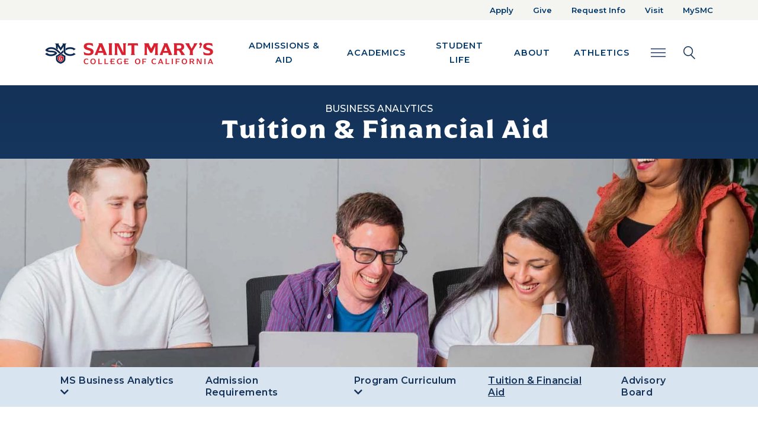

--- FILE ---
content_type: text/html; charset=UTF-8
request_url: https://www.stmarys-ca.edu/graduate-programs/business/ms-business-analytics/tuition
body_size: 73959
content:
<!DOCTYPE html>
<html lang="en" dir="ltr" prefix="og: https://ogp.me/ns#" class="h-100">
  <head>
    <meta charset="utf-8" />
<noscript><style>form.antibot * :not(.antibot-message) { display: none !important; }</style>
</noscript><meta name="description" content="Program Cost:Tuition for the Master of Science in Business Analytics Program covers the entire program. You pay the tuition in 3 installments, which is billed at the beginning of each academic term. Alternatively, you can choose the monthly payment option, which spreads your tuition payments over three (3) monthly installments per academic term. Tuition is subject to change between cohorts and does not include books and materials.Tuition for the M.S. in Business Analytics program:" />
<link rel="canonical" href="https://www.stmarys-ca.edu/graduate-programs/business/ms-business-analytics/tuition" />
<meta name="Generator" content="Drupal 10 (https://www.drupal.org)" />
<meta name="MobileOptimized" content="width" />
<meta name="HandheldFriendly" content="true" />
<meta name="viewport" content="width=device-width, initial-scale=1.0" />
<link rel="icon" href="/themes/custom/st_marys_college/favicon.ico" type="image/vnd.microsoft.icon" />

    <title>Tuition &amp; Financial Aid | Saint Mary&#039;s College</title>
    <link rel="stylesheet" media="all" href="/libraries/accessible-slick/slick/slick.min.css?t99t5y" />
<link rel="stylesheet" media="all" href="/core/themes/stable9/css/system/components/align.module.css?t99t5y" />
<link rel="stylesheet" media="all" href="/core/themes/stable9/css/system/components/fieldgroup.module.css?t99t5y" />
<link rel="stylesheet" media="all" href="/core/themes/stable9/css/system/components/container-inline.module.css?t99t5y" />
<link rel="stylesheet" media="all" href="/core/themes/stable9/css/system/components/clearfix.module.css?t99t5y" />
<link rel="stylesheet" media="all" href="/core/themes/stable9/css/system/components/details.module.css?t99t5y" />
<link rel="stylesheet" media="all" href="/core/themes/stable9/css/system/components/hidden.module.css?t99t5y" />
<link rel="stylesheet" media="all" href="/core/themes/stable9/css/system/components/item-list.module.css?t99t5y" />
<link rel="stylesheet" media="all" href="/core/themes/stable9/css/system/components/js.module.css?t99t5y" />
<link rel="stylesheet" media="all" href="/core/themes/stable9/css/system/components/nowrap.module.css?t99t5y" />
<link rel="stylesheet" media="all" href="/core/themes/stable9/css/system/components/position-container.module.css?t99t5y" />
<link rel="stylesheet" media="all" href="/core/themes/stable9/css/system/components/reset-appearance.module.css?t99t5y" />
<link rel="stylesheet" media="all" href="/core/themes/stable9/css/system/components/resize.module.css?t99t5y" />
<link rel="stylesheet" media="all" href="/core/themes/stable9/css/system/components/system-status-counter.css?t99t5y" />
<link rel="stylesheet" media="all" href="/core/themes/stable9/css/system/components/system-status-report-counters.css?t99t5y" />
<link rel="stylesheet" media="all" href="/core/themes/stable9/css/system/components/system-status-report-general-info.css?t99t5y" />
<link rel="stylesheet" media="all" href="/core/themes/stable9/css/system/components/tablesort.module.css?t99t5y" />
<link rel="stylesheet" media="all" href="/core/themes/stable9/css/filter/filter.caption.css?t99t5y" />
<link rel="stylesheet" media="all" href="/core/themes/stable9/css/media/filter.caption.css?t99t5y" />
<link rel="stylesheet" media="all" href="/core/themes/stable9/css/views/views.module.css?t99t5y" />
<link rel="stylesheet" media="all" href="/modules/contrib/paragraphs/css/paragraphs.unpublished.css?t99t5y" />
<link rel="stylesheet" media="all" href="/core/themes/stable9/css/core/assets/vendor/normalize-css/normalize.css?t99t5y" />
<link rel="stylesheet" media="all" href="/themes/contrib/bootstrap5/css/components/action-links.css?t99t5y" />
<link rel="stylesheet" media="all" href="/themes/contrib/bootstrap5/css/components/breadcrumb.css?t99t5y" />
<link rel="stylesheet" media="all" href="/themes/contrib/bootstrap5/css/components/container-inline.css?t99t5y" />
<link rel="stylesheet" media="all" href="/themes/contrib/bootstrap5/css/components/details.css?t99t5y" />
<link rel="stylesheet" media="all" href="/themes/contrib/bootstrap5/css/components/exposed-filters.css?t99t5y" />
<link rel="stylesheet" media="all" href="/themes/contrib/bootstrap5/css/components/field.css?t99t5y" />
<link rel="stylesheet" media="all" href="/themes/contrib/bootstrap5/css/components/form.css?t99t5y" />
<link rel="stylesheet" media="all" href="/themes/contrib/bootstrap5/css/components/icons.css?t99t5y" />
<link rel="stylesheet" media="all" href="/themes/contrib/bootstrap5/css/components/inline-form.css?t99t5y" />
<link rel="stylesheet" media="all" href="/themes/contrib/bootstrap5/css/components/item-list.css?t99t5y" />
<link rel="stylesheet" media="all" href="/themes/contrib/bootstrap5/css/components/links.css?t99t5y" />
<link rel="stylesheet" media="all" href="/themes/contrib/bootstrap5/css/components/menu.css?t99t5y" />
<link rel="stylesheet" media="all" href="/themes/contrib/bootstrap5/css/components/more-link.css?t99t5y" />
<link rel="stylesheet" media="all" href="/themes/contrib/bootstrap5/css/components/pager.css?t99t5y" />
<link rel="stylesheet" media="all" href="/themes/contrib/bootstrap5/css/components/tabledrag.css?t99t5y" />
<link rel="stylesheet" media="all" href="/themes/contrib/bootstrap5/css/components/tableselect.css?t99t5y" />
<link rel="stylesheet" media="all" href="/themes/contrib/bootstrap5/css/components/tablesort.css?t99t5y" />
<link rel="stylesheet" media="all" href="/themes/contrib/bootstrap5/css/components/textarea.css?t99t5y" />
<link rel="stylesheet" media="all" href="/themes/contrib/bootstrap5/css/components/ui-dialog.css?t99t5y" />
<link rel="stylesheet" media="all" href="/themes/contrib/bootstrap5/css/components/messages.css?t99t5y" />
<link rel="stylesheet" media="all" href="/themes/contrib/classy/css/components/node.css?t99t5y" />
<link rel="stylesheet" media="all" href="/themes/contrib/bootstrap5/css/style.css?t99t5y" />
<link rel="stylesheet" media="all" href="/themes/custom/st_marys_college/css/style.css?t99t5y" />
<link rel="stylesheet" media="all" href="/libraries/owlcarousel2/dist/assets/owl.carousel.css?t99t5y" />
<link rel="stylesheet" media="all" href="/libraries/owlcarousel2/dist/assets/owl.theme.default.css?t99t5y" />
<link rel="stylesheet" media="all" href="//fonts.googleapis.com/css2?family=Montserrat:ital,wght@0,400;0,500;0,600;0,700;0,900;1,400;1,500;1,600;1,700;1,800;1,900&amp;display=swap" />
<link rel="stylesheet" media="all" href="//fonts.googleapis.com/css2?family=Nunito:wght@400;500;600;700;800;900&amp;display=swap" />
<link rel="stylesheet" media="all" href="//use.typekit.net/uwr0doh.css" />

    <script src="https://kit.fontawesome.com/42cebc317c.js"></script>

    <!-- Google Tag Manager -->
      <script>(function(w,d,s,l,i){w[l]=w[l]||[];w[l].push({'gtm.start':
      new Date().getTime(),event:'gtm.js'});var f=d.getElementsByTagName(s)[0],
      j=d.createElement(s),dl=l!='dataLayer'?'&l='+l:'';j.async=true;j.src=
      'https://www.googletagmanager.com/gtm.js?id='+i+dl;f.parentNode.insertBefore(j,f);
      })(window,document,'script','dataLayer','GTM-MM6XJC6');</script>
    <!-- End Google Tag Manager -->
  </head>
  <body class="path-node page-node-type-flexible-page   d-flex flex-column">
    <!-- Google Tag Manager (noscript) -->
      <noscript><iframe src="https://www.googletagmanager.com/ns.html?id=GTM-MM6XJC6"
      height="0" width="0" style="display:none;visibility:hidden"></iframe></noscript>
    <!-- End Google Tag Manager (noscript) -->
        <a href="#main-content" class="visually-hidden focusable skip-link">
      Skip to main content
    </a>
    
      <div class="dialog-off-canvas-main-canvas d-flex flex-column h-100" data-off-canvas-main-canvas>
    

<header class="">
    <div class="region region-header">
    <div id="block-emergencyalert" class="block block-emergency-alerts block-emergency-alert">
  
    
      
  </div>
<div aria-labelledby="block-topnav-menu" id="block-topnav" class="block block-menu navigation menu--top-nav topBarMenu d-xs-none d-sm-none d-md-none d-lg-block d-xl-block">
  <div class="container topContainer">
    <div class="row">
      <div class="col-sm-12 text-end">
                                          
          <div class="visually-hidden" id="block-topnav-menu">Top Nav</div>
        

                          
        <ul>
            <li>
      <a href="/apply" data-drupal-link-system-path="node/32">Apply</a>
          </li>
          <li>
      <a href="/give-to-smc" data-drupal-link-system-path="node/61">Give</a>
          </li>
          <li>
      <a href="/request-info" data-drupal-link-system-path="node/34">Request Info</a>
          </li>
          <li>
      <a href="/visit" data-drupal-link-system-path="node/29">Visit</a>
          </li>
          <li>
      <a href="https://www.stmarys-ca.edu/mysmc">MySMC</a>
          </li>
  </ul>
  


              </div>
    </div>
  </div>
</div>

  </div>

    <div class="mainNav">
    <div class="container topContainer">
      <div class="row">
        <nav class="navbar navbar-expand-sm   " aria-label="Main Navigation and Search Elements">
              <div class="region region-nav-main container-fluid">
    <div id="block-st-marys-college-branding" class="block block-system block-system-branding-block">
  
    
      <a href="/" title="Home" rel="home" class="navbar-brand">
    <img src="/themes/custom/st_marys_college/images/smc-logo-color.png" alt="Home" />
  </a>
  
  <div>
    
      </div>
</div>
<button class="navbar-toggler" type="button" data-bs-toggle="collapse" data-bs-target="#block-st-marys-college-main-navigation" aria-label="Main navigation toggle" title="Main navigation toggle">
  <i class="fa fa-bars" aria-hidden="true"></i>
</button>
<div aria-labelledby="block-st-marys-college-main-navigation-menu" id="block-st-marys-college-main-navigation" class="block block-menu navigation menu--main collapse navbar-collapse">
            
  <div class="visually-hidden" id="block-st-marys-college-main-navigation-menu">Main navigation</div>
  

        
        <div class="megamenu" aria-label="Main Navigation">
  <ul data-block="nav_main" class="nav-menu">
                              <li class="nav-item nav-item-top">
                    <a href="/admissions-aid" data-drupal-link-system-path="node/50">Admissions &amp; Aid</a>
                                  <div class="sub-nav">
      <div class="sub-nav-back"><button type="button" class="back">Admissions &amp; Aid</button></div>
                                                    <ul class="sub-nav-group">
        <li class="nav-item"><a href="/admissions-aid/undergraduate" data-drupal-link-system-path="node/6911">Undergraduate Admissions</a></li>
                              <li class="nav-item">
          <a href="/admissions-aid/undergraduate/first-year-admissions" data-drupal-link-system-path="node/4885">First-Year Admissions</a>
                  </li>
                      <li class="nav-item">
          <a href="/admissions-aid/undergraduate/transfer-admissions" data-drupal-link-system-path="node/39">Transfer Admissions</a>
                  </li>
                      <li class="nav-item">
          <a href="/admissions-aid/undergraduate/international-admissions" data-drupal-link-system-path="node/41">International Admissions</a>
                  </li>
                      <li class="nav-item">
          <a href="/academics/science/nursing/resources" data-drupal-link-system-path="node/278853">Nursing Admissions</a>
                  </li>
                      <li class="nav-item">
          <a href="/admissions-aid/undergraduate/admitted-students" data-drupal-link-system-path="node/4910">Admitted Students</a>
                  </li>
                      <li class="nav-item">
          <a href="/financial-aid/scholarships/first-year-students" data-drupal-link-system-path="node/4906">Scholarships</a>
                  </li>
                      <li class="nav-item">
          <a href="/student-life/new-student-family-programs/undergraduate-orientation" data-drupal-link-system-path="node/272039">Orientation</a>
                  </li>
                    </ul>
      
                                                    <ul class="sub-nav-group">
        <li class="nav-item"><a href="/admissions-aid/graduate-professional-studies-admissions" data-drupal-link-system-path="node/28">Graduate Admissions</a></li>
                              <li class="nav-item">
          <a href="/graduate-programs" data-drupal-link-system-path="node/258824">Graduate Programs</a>
                  </li>
                      <li class="nav-item">
          <a href="/admissions-aid/graduate-professional-studies-admissions/international-graduate-admissions" data-drupal-link-system-path="node/258673">International Admissions</a>
                  </li>
                      <li class="nav-item">
          <a href="/financial-aid/scholarships/graduate-student-scholarships" data-drupal-link-system-path="node/5723">Scholarships</a>
                  </li>
                    </ul>
      
                                                    <ul class="sub-nav-group">
        <li class="nav-item"><a href="/financial-aid" data-drupal-link-system-path="node/5840">Financial Aid</a></li>
                              <li class="nav-item">
          <a href="/financial-aid/tuition-and-fees" data-drupal-link-system-path="node/6095">Tuition and Fees</a>
                  </li>
                      <li class="nav-item">
          <a href="/financial-aid/scholarships" data-drupal-link-system-path="node/5568">Scholarships</a>
                  </li>
                      <li class="nav-item">
          <a href="/financial-aid/applying-undergraduate-financial-aid-fafsa" data-drupal-link-system-path="node/5837">FAFSA</a>
                  </li>
                      <li class="nav-item">
          <a href="/financial-aid/net-price-calculator" data-drupal-link-system-path="node/5314">Net Price Calculator</a>
                  </li>
                      <li class="nav-item">
          <a href="https://www.ucu.org/Join/About-Us/University-Communities/saint-marys-college">University Credit Union</a>
                  </li>
                    </ul>
      
                                                                                <ul class="sub-nav-group">
        <li class="nav-item"><a href="/visit" data-drupal-link-system-path="node/29">Visit</a></li>
                              <li class="nav-item">
          <a href="/admissions-aid/undergraduate/contact" data-drupal-link-system-path="node/4731">Contact Admissions</a>
                  </li>
                      <li class="nav-item">
          <a href="/student-life/life-in-bay-area" data-drupal-link-system-path="node/64">Life in the Bay Area</a>
                  </li>
                      <li class="nav-item">
          <a href="https://www.stmarys-ca.edu/admissions-aid/undergraduate/admissions-events">Admissions Events</a>
                  </li>
                      <li class="nav-item">
          <a href="https://admissions.stmarys-ca.edu/portal/smc_near_you?_gl=1%2A1btiuhp%2A_ga%2ANzE0OTU5NjkzLjE2Njk4NTA1OTc.%2A_ga_CH47EGNN3F%2AMTY5NzgzMjY4Ni42NTAuMS4xNjk3ODM0Mjk5LjI4LjAuMA..">SMC Near You</a>
                  </li>
                    </ul>
      
                                                      </div>
      
                  </li>
                      <li class="nav-item nav-item-top">
                    <a href="/academics" data-drupal-link-system-path="node/51">Academics</a>
                                  <div class="sub-nav">
      <div class="sub-nav-back"><button type="button" class="back">Academics</button></div>
                                                    <ul class="sub-nav-group">
        <li class="nav-item"><a href="/academics/undergraduate" data-drupal-link-system-path="node/7848">Undergraduate</a></li>
                              <li class="nav-item">
          <a href="/academics/undergraduate/programs" data-drupal-link-system-path="node/66">Majors and Minors</a>
                  </li>
                      <li class="nav-item">
          <a href="/academics/core-curriculum" data-drupal-link-system-path="node/5026">Core Curriculum</a>
                  </li>
                      <li class="nav-item">
          <a href="/academics/undergraduate/collegiate-seminar" data-drupal-link-system-path="node/5159">Collegiate Seminar</a>
                  </li>
                      <li class="nav-item">
          <a href="/academics/january-term" data-drupal-link-system-path="node/54">January Term</a>
                  </li>
                      <li class="nav-item">
          <a href="/academics/study-abroad" data-drupal-link-system-path="node/55">Study Abroad</a>
                  </li>
                      <li class="nav-item">
          <a href="/academics/pre-professional-programs" data-drupal-link-system-path="node/4775">Pre-Professional Programs</a>
                  </li>
                      <li class="nav-item">
          <a href="/academics/honors-program" data-drupal-link-system-path="node/5096">Honors Program</a>
                  </li>
                      <li class="nav-item">
          <a href="/academics/summer-session" data-drupal-link-system-path="node/5746">Summer Session</a>
                  </li>
                    </ul>
      
                                                    <ul class="sub-nav-group">
        <li class="nav-item"><a href="/academics/graduate" data-drupal-link-system-path="node/6913">Graduate &amp; Professional Studies</a></li>
                              <li class="nav-item">
          <a href="/graduate-programs" data-drupal-link-system-path="node/258824">Graduate Programs</a>
                                        
                  </li>
                    </ul>
      
                                                    <ul class="sub-nav-group">
        <li class="nav-item"><a href="/academics/academics/academic-resources" data-drupal-link-system-path="node/258827">Academic Resources</a></li>
                              <li class="nav-item">
          <a href="/library" data-drupal-link-system-path="node/7278">Library</a>
                  </li>
                      <li class="nav-item">
          <a href="/academics/course-catalog" data-drupal-link-system-path="node/5649">Catalogs</a>
                  </li>
                      <li class="nav-item">
          <a href="/offices-services/registrar" data-drupal-link-system-path="node/4907">Registrar</a>
                  </li>
                      <li class="nav-item">
          <a href="/academics/student-success" data-drupal-link-system-path="node/60">Advising and Academic Success</a>
                  </li>
                      <li class="nav-item">
          <a href="/academics/student-success/high-potential-program" data-drupal-link-system-path="node/5058">High Potential Program</a>
                  </li>
                      <li class="nav-item">
          <a href="/centers-institutes/center-international-programs" data-drupal-link-system-path="node/4682">International Students</a>
                  </li>
                      <li class="nav-item">
          <a href="/centers-institutes" data-drupal-link-system-path="node/4739">Academic Centers &amp; Institutes</a>
                  </li>
                      <li class="nav-item">
          <a href="/museum-art" data-drupal-link-system-path="node/4959">Museum of Art</a>
                  </li>
                    </ul>
      
                                                    <ul class="sub-nav-group">
        <li class="nav-item"><a href="/academics/schools" data-drupal-link-system-path="node/27">Schools</a></li>
                              <li class="nav-item">
          <a href="/academics/schools/kalmanovitz-school-of-education" data-drupal-link-system-path="node/4854">Kalmanovitz School of Education</a>
                  </li>
                      <li class="nav-item">
          <a href="/academics/schools/economics-business-administration" data-drupal-link-system-path="node/4740">School of Economics and Business Administration</a>
                  </li>
                      <li class="nav-item">
          <a href="/academics/science" data-drupal-link-system-path="node/5510">School of Science</a>
                  </li>
                      <li class="nav-item">
          <a href="/academics/liberal-arts" data-drupal-link-system-path="node/5572">School of Liberal Arts</a>
                  </li>
                    </ul>
      
                          </div>
      
                  </li>
                      <li class="nav-item nav-item-top">
                    <a href="/student-life" data-drupal-link-system-path="node/6914">Student Life</a>
                                  <div class="sub-nav">
      <div class="sub-nav-back"><button type="button" class="back">Student Life</button></div>
                                                    <ul class="sub-nav-group">
        <li class="nav-item"><a href="/student-life/housing-dining" data-drupal-link-system-path="node/36">Housing &amp; Dining</a></li>
                              <li class="nav-item">
          <a href="/student-life/housing-dining/first-year-residence-halls" data-drupal-link-system-path="node/5681">First-Year Residence Halls</a>
                  </li>
                      <li class="nav-item">
          <a href="/student-life/housing-dining/dining-information" data-drupal-link-system-path="node/5972">Meal Plan Information</a>
                  </li>
                      <li class="nav-item">
          <a href="https://www.stmarys-ca.edu/offices-services/business-office/student-accounts/admitted-student-checklist/student-identification">SMC ID Cards</a>
                  </li>
                      <li class="nav-item">
          <a href="https://www.stmarys-ca.edu/financial-aid/tuition-and-fees">Housing &amp; Meal Costs</a>
                  </li>
                      <li class="nav-item">
          <a href="/offices-services/residential-experience" data-drupal-link-system-path="node/5705">Residential Experience</a>
                  </li>
                    </ul>
      
                                                    <ul class="sub-nav-group">
        <li class="nav-item"><a href="/student-life/activities-clubs" data-drupal-link-system-path="node/48">Student Engagement &amp; Development</a></li>
                              <li class="nav-item">
          <a href="/student-life/new-student-family-programs/orientation" data-drupal-link-system-path="node/5038">Orientation</a>
                  </li>
                      <li class="nav-item">
          <a href="/student-life/new-student-family-programs/weekend-welcome" data-drupal-link-system-path="node/4767">Weekend of Welcome</a>
                  </li>
                      <li class="nav-item">
          <a href="/student-life/activities-clubs/campus-recreation" data-drupal-link-system-path="node/5634">Campus Recreation</a>
                  </li>
                      <li class="nav-item">
          <a href="/offices-services/career-center" data-drupal-link-system-path="node/5331">Career Services</a>
                  </li>
                      <li class="nav-item">
          <a href="https://www.stmarys-ca.edu/student-life/activities-clubs">Campus Activities</a>
                  </li>
                      <li class="nav-item">
          <a href="/student-life/activities-clubs/clubs-organizations" data-drupal-link-system-path="node/6117">Student Clubs</a>
                  </li>
                      <li class="nav-item">
          <a href="/student-life/activities-clubs/associated-students" data-drupal-link-system-path="node/5304">Student Government</a>
                  </li>
                      <li class="nav-item">
          <a href="/student-life/activities-clubs/campus-recreation/intramural-leagues" data-drupal-link-system-path="node/5131">Intramural Leagues</a>
                  </li>
                    </ul>
      
                                                    <ul class="sub-nav-group">
        <li class="nav-item"><a href="/student-life/health-wellness-safety" data-drupal-link-system-path="node/35">Health &amp; Wellness</a></li>
                              <li class="nav-item">
          <a href="/offices-services/joseph-l-alioto-recreation-center" data-drupal-link-system-path="node/5978">Recreation Center</a>
                  </li>
                      <li class="nav-item">
          <a href="/offices-services/campus-safety" data-drupal-link-system-path="node/7313">Campus Safety</a>
                  </li>
                      <li class="nav-item">
          <a href="/student-life/health-wellness-safety/health-wellness-center">Student Health Center</a>
                  </li>
                      <li class="nav-item">
          <a href="/student-life/health-wellness-safety/counseling-psychological-services" data-drupal-link-system-path="node/5153">Counseling Services</a>
                  </li>
                      <li class="nav-item">
          <a href="/student-life/health-wellness-safety/care-center" data-drupal-link-system-path="node/258635">The CARE Center</a>
                  </li>
                      <li class="nav-item">
          <a href="/offices-services/intercultural-center" data-drupal-link-system-path="node/5776">Intercultural Center</a>
                  </li>
                      <li class="nav-item">
          <a href="/centers-institutes/center-women-gender-equity" data-drupal-link-system-path="node/5862">Center for Women &amp; Gender Equity</a>
                  </li>
                      <li class="nav-item">
          <a href="/student-life/wellness-belonging/anti-hazing-policy" data-drupal-link-system-path="node/281787">Anti-Hazing</a>
                  </li>
                    </ul>
      
                                                    <ul class="sub-nav-group">
        <li class="nav-item"><a href="/student-life/student-life/student-centers-culture-social-action" data-drupal-link-system-path="node/258870">Student Support Services</a></li>
                              <li class="nav-item">
          <a href="/offices-services/mission-ministry-center" data-drupal-link-system-path="node/5929">Mission and Ministry Center</a>
                                        
                  </li>
                      <li class="nav-item">
          <a href="/offices-services/student-disability-services" data-drupal-link-system-path="node/5263">Disabilities Services</a>
                  </li>
                      <li class="nav-item">
          <a href="/academics/student-success/veterans-support-services" data-drupal-link-system-path="node/6330">Military &amp; Veterans Students</a>
                  </li>
                      <li class="nav-item">
          <a href="https://www.stmarys-ca.edu/offices-services/community-life/essential-needs-program">Essential Needs</a>
                  </li>
                      <li class="nav-item">
          <a href="/student-life/dean-of-students" data-drupal-link-system-path="node/5037">Dean of Students</a>
                  </li>
                      <li class="nav-item">
          <a href="https://www.stmarys-ca.edu/student-life/dean-of-students">Vice President of Student Life</a>
                  </li>
                    </ul>
      
                          </div>
      
                  </li>
                      <li class="nav-item nav-item-top">
                    <a href="/about" data-drupal-link-system-path="node/40">About</a>
                                  <div class="sub-nav">
      <div class="sub-nav-back"><button type="button" class="back">About</button></div>
                                                    <ul class="sub-nav-group">
        <li class="nav-item"><a href="/about" data-drupal-link-system-path="node/40">About</a></li>
                              <li class="nav-item">
          <a href="/about/why-smc" data-drupal-link-system-path="node/6912">Why SMC</a>
                  </li>
                      <li class="nav-item">
          <a href="/about/mission-history" data-drupal-link-system-path="node/59">Mission &amp; History</a>
                  </li>
                      <li class="nav-item">
          <a href="/about-smc/leadership" data-drupal-link-system-path="node/5675">Leadership</a>
                  </li>
                      <li class="nav-item">
          <a href="https://www.stmarys-ca.edu/offices-services/diversity">Inclusion &amp; Belonging</a>
                                        
                  </li>
                      <li class="nav-item">
          <a href="/offices-services" data-drupal-link-system-path="node/6556">Offices &amp; Services</a>
                  </li>
                    </ul>
      
                                                    <ul class="sub-nav-group">
        <li class="nav-item"><a href="/about/living-lasallian" data-drupal-link-system-path="node/63">Living Lasallian</a></li>
                              <li class="nav-item">
          <a href="/offices-services/office-mission" data-drupal-link-system-path="node/5139">Office of Mission</a>
                  </li>
                      <li class="nav-item">
          <a href="/offices-services/mission-ministry-center" data-drupal-link-system-path="node/5929">Mission and Ministry Center</a>
                  </li>
                      <li class="nav-item">
          <a href="/centers-institutes/catholic-institute-lasallian-social-action" data-drupal-link-system-path="node/5561">Catholic Institute for Lasallian Social Action (CILSA)</a>
                  </li>
                    </ul>
      
                                                    <ul class="sub-nav-group">
        <li class="nav-item"><a href="/about/our-campus" data-drupal-link-system-path="node/62">Our Campus</a></li>
                              <li class="nav-item">
          <a href="/visit" data-drupal-link-system-path="node/29">Visit</a>
                  </li>
                      <li class="nav-item">
          <a href="/student-life/life-in-bay-area" data-drupal-link-system-path="node/64">Life in the Bay Area</a>
                  </li>
                      <li class="nav-item">
          <a href="/museum-art" data-drupal-link-system-path="node/4959">Museum of Art</a>
                  </li>
                    </ul>
      
                                                    <ul class="sub-nav-group">
        <li class="nav-item"><a href="/about/facts-figures" data-drupal-link-system-path="node/259138">Facts, Figures &amp; Rankings</a></li>
                              <li class="nav-item">
          <a href="/about/facts-figures/colleges-that-change-lives" data-drupal-link-system-path="node/6481">Colleges that Changes Lives</a>
                  </li>
                      <li class="nav-item">
          <a href="/alumni/notable-alumni" data-drupal-link-system-path="node/6446">Notable Alumni</a>
                  </li>
                      <li class="nav-item">
          <a href="https://www.stmarys-ca.edu/about/facts-figures/outcomes">Student Outcomes</a>
                  </li>
                    </ul>
      
                          </div>
      
                  </li>
                      <li class="nav-item nav-item-top">
                    <a href="/athletics" data-drupal-link-system-path="node/4769">Athletics</a>
                                  <div class="sub-nav">
      <div class="sub-nav-back"><button type="button" class="back">Athletics</button></div>
                                                                                <ul class="sub-nav-group">
        <li class="nav-item"><a href="/athletics" data-drupal-link-system-path="node/4769">Athletics</a></li>
                              <li class="nav-item">
          <a href="https://smcgaels.com/calendar">Athletic Calendar</a>
                  </li>
                      <li class="nav-item">
          <a href="https://smcgaels.com/sports/2018/5/29/tickets.aspx?path=tickets">Buy Tickets</a>
                  </li>
                      <li class="nav-item">
          <a href="https://smcgaels.com/sports/2019/9/19/gael-force.aspx">Gael Force</a>
                  </li>
                      <li class="nav-item">
          <a href="/host-event/meeting-conference-facilities/meetings-events-conference-services/summer-camps">Kids Camps</a>
                  </li>
                    </ul>
      
                                                    <ul class="sub-nav-group">
        <li class="nav-item"><a href="https://smcgaels.com">Men&#039;s Division 1 Athletics</a></li>
                              <li class="nav-item">
          <a href="https://smcgaels.com/sports/baseball">Baseball</a>
                  </li>
                      <li class="nav-item">
          <a href="https://new.express.adobe.com/webpage/JpX6HOjhWLQmK">Swimming</a>
                  </li>
                      <li class="nav-item">
          <a href="https://new.express.adobe.com/webpage/JpX6HOjhWLQmK">Waterpolo</a>
                  </li>
                      <li class="nav-item">
          <a href="https://smcgaels.com/sports/mens-basketball">Basketball</a>
                  </li>
                      <li class="nav-item">
          <a href="https://smcgaels.com/sports/cross-country">Cross Country</a>
                  </li>
                      <li class="nav-item">
          <a href="https://smcgaels.com/sports/mens-golf">Golf</a>
                  </li>
                      <li class="nav-item">
          <a href="https://smcgaels.com/sports/mens-soccer">Soccer</a>
                  </li>
                      <li class="nav-item">
          <a href="https://smcgaels.com/sports/mens-tennis">Tennis</a>
                  </li>
                      <li class="nav-item">
          <a href="https://smcgaels.com/sports/track-and-field">Track &amp; Field</a>
                  </li>
                    </ul>
      
                                                    <ul class="sub-nav-group">
        <li class="nav-item"><a href="https://smcgaels.com">Women&#039;s Division 1 Athletics</a></li>
                              <li class="nav-item">
          <a href="https://smcgaels.com/sports/womens-basketball">Basketball</a>
                  </li>
                      <li class="nav-item">
          <a href="https://new.express.adobe.com/webpage/JpX6HOjhWLQmK">Swimming</a>
                  </li>
                      <li class="nav-item">
          <a href="https://new.express.adobe.com/webpage/JpX6HOjhWLQmK">Waterpolo</a>
                  </li>
                      <li class="nav-item">
          <a href="https://smcgaels.com/sports/womens-beach-volleyball">Beach Volleyball</a>
                  </li>
                      <li class="nav-item">
          <a href="https://smcgaels.com/sports/cross-country">Cross Country</a>
                  </li>
                      <li class="nav-item">
          <a href="https://smcgaels.com/sports/womens-rowing">Rowing</a>
                  </li>
                      <li class="nav-item">
          <a href="https://smcgaels.com/sports/womens-soccer">Soccer</a>
                  </li>
                      <li class="nav-item">
          <a href="https://smcgaels.com/sports/softball">Softball</a>
                  </li>
                      <li class="nav-item">
          <a href="https://smcgaels.com/sports/womens-tennis">Tennis</a>
                  </li>
                      <li class="nav-item">
          <a href="https://smcgaels.com/sports/track-and-field">Track &amp; Field</a>
                  </li>
                      <li class="nav-item">
          <a href="https://smcgaels.com/sports/womens-volleyball">Volleyball</a>
                  </li>
                    </ul>
      
                                                    <ul class="sub-nav-group">
        <li class="nav-item"><a href="/athletics/club-sports" data-drupal-link-system-path="node/5166">Club Sports</a></li>
                              <li class="nav-item">
          <a href="https://stmarys-ca.presence.io/form/2024-2025-club-sports-registration">Join a Club Sport</a>
                  </li>
                      <li class="nav-item">
          <a href="https://www.stmarys-ca.edu/athletics/club-sports/club-sports-manual">Club Sport Manual</a>
                  </li>
                      <li class="nav-item">
          <a href="https://www.givecampus.com/campaigns/204/donations/new?donation_type=general">Give to Club Sports</a>
                  </li>
                    </ul>
      
                                                    <ul class="sub-nav-group">
        <li class="nav-item"><a href="/mens-club-sports" data-drupal-link-system-path="node/258662">Men&#039;s Club Sports</a></li>
                              <li class="nav-item">
          <a href="/athletics/club-sports/mens-club-baseball" data-drupal-link-system-path="node/5004">Men&#039;s Club Baseball</a>
                  </li>
                      <li class="nav-item">
          <a href="/athletics/club-sports/mens-lacrosse" data-drupal-link-system-path="node/5618">Men&#039;s Lacrosse</a>
                  </li>
                      <li class="nav-item">
          <a href="/athletics/club-sports/mens-rugby" data-drupal-link-system-path="node/7253">Men&#039;s Rugby</a>
                  </li>
                      <li class="nav-item">
          <a href="/athletics/club-sports/mens-club-soccer" data-drupal-link-system-path="node/5593">Men&#039;s Club Soccer</a>
                  </li>
                      <li class="nav-item">
          <a href="/athletics/club-sports/mens-water-polo" data-drupal-link-system-path="node/5030">Men&#039;s Water Polo</a>
                  </li>
                      <li class="nav-item">
          <a href="/athletics/club-sports/club-tennis" data-drupal-link-system-path="node/5615">Co-Ed Club Tennis</a>
                  </li>
                      <li class="nav-item">
          <a href="/club-golf-co-ed" data-drupal-link-system-path="node/269013">Co-ed Club Golf</a>
                  </li>
                    </ul>
      
                                                    <ul class="sub-nav-group">
        <li class="nav-item"><a href="/womens-club-sports" data-drupal-link-system-path="node/258660">Women&#039;s Club Sports</a></li>
                              <li class="nav-item">
          <a href="/athletics/club-sports/womens-lacrosse" data-drupal-link-system-path="node/5454">Women&#039;s Lacrosse</a>
                  </li>
                      <li class="nav-item">
          <a href="/athletics/club-sports/womens-club-soccer" data-drupal-link-system-path="node/5350">Women&#039;s Club Soccer</a>
                  </li>
                      <li class="nav-item">
          <a href="/athletics/club-sports/womens-rugby" data-drupal-link-system-path="node/5564">Women&#039;s Rugby</a>
                  </li>
                      <li class="nav-item">
          <a href="/athletics/club-sports/stunt" data-drupal-link-system-path="node/5382">STUNT</a>
                  </li>
                      <li class="nav-item">
          <a href="/athletics/club-sports/womens-water-polo" data-drupal-link-system-path="node/5388">Women&#039;s Water Polo</a>
                  </li>
                      <li class="nav-item">
          <a href="/athletics/club-sports/womens-club-volleyball" data-drupal-link-system-path="node/5134">Women&#039;s Volleyball</a>
                  </li>
                      <li class="nav-item">
          <a href="/club-tennis-co-ed" data-drupal-link-system-path="node/269205">Co-ed Club Tennis</a>
                  </li>
                      <li class="nav-item">
          <a href="/club-golf-co-ed" data-drupal-link-system-path="node/269013">Co-ed Club Golf</a>
                  </li>
                    </ul>
      
                          </div>
      
                  </li>
                </ul>
</div>
      

<div class="d-xl-none d-lg-none d-md-block d-sm-block d-xs-block mobile-secondary-menu-items">
  
        <ul>
            <li>
      <a href="/faculty-directory" data-drupal-link-system-path="node/7077">Faculty Directory</a>
          </li>
          <li>
      <a href="/news" data-drupal-link-system-path="node/67">Newscenter</a>
          </li>
          <li>
      <a href="/events" data-drupal-link-system-path="node/452">Events</a>
          </li>
          <li>
      <a href="/alumni" data-drupal-link-system-path="node/4707">Alumni</a>
          </li>
          <li>
      <a href="/student-life/parents-families" data-drupal-link-system-path="node/6054">Parents &amp; Families</a>
          </li>
  </ul>
  


</div>
<div class="d-xl-none d-lg-none d-md-block d-sm-block d-xs-block mobile-footer-menu-items">
  
        <ul>
            <li>
      <a href="/apply" data-drupal-link-system-path="node/32">Apply</a>
          </li>
          <li>
      <a href="/give-to-smc" data-drupal-link-system-path="node/61">Give</a>
          </li>
          <li>
      <a href="/request-info" data-drupal-link-system-path="node/34">Request Info</a>
          </li>
          <li>
      <a href="/visit" data-drupal-link-system-path="node/29">Visit</a>
          </li>
          <li>
      <a href="https://www.stmarys-ca.edu/mysmc">MySMC</a>
          </li>
  </ul>
  


</div>
  </div>
<div class="rightSearchMenu" aria-label="Search the Website">
  <div class="dropdown">
    <button type="button" class="dropdown-toggle" data-bs-toggle="dropdown" aria-label="Search Toggle">
      <svg id="hamburger" xmlns="http://www.w3.org/2000/svg" width="25" height="14.41" viewBox="0 0 25 14.41">
        <path id="Rectangle" d="M0-.559H25V-2H0Z" transform="translate(0 2)" fill="#143257"/>
        <path id="Rectangle-2" data-name="Rectangle" d="M0-.559H25V-2H0Z" transform="translate(0 8.484)" fill="#143257"/>
        <path id="Rectangle-3" data-name="Rectangle" d="M0-.559H25V-2H0Z" transform="translate(0 14.969)" fill="#143257"/>
      </svg>
      <svg id="search" xmlns="http://www.w3.org/2000/svg" width="19.77" height="21.04" viewBox="0 0 19.77 21.04">
        <g id="Ellipse_2" data-name="Ellipse 2" fill="none" stroke="#143257" stroke-width="1.5">
          <circle cx="8" cy="8" r="8" stroke="none"/>
          <circle cx="8" cy="8" r="7.25" fill="none"/>
        </g>
        <line id="Line_17" data-name="Line 17" x2="6.75" y2="6.5" transform="translate(12.5 14)" fill="none" stroke="#143257" stroke-width="1.5"/>
      </svg>
      <i aria-hidden="true" class="fa fa-search"></i>
    </button>
                                
      <div class="visually-hidden" id="block-searchmenu-menu">Search Menu</div>
      

                    
        <ul data-block="nav_main" class="dropdown-menu">
  <li>
    <span class="siteSearchSpan">
      <span class="siteSearchLink fw-bolder" id="site_search_link">Site Search</span>
    </span>
  </li>
  <li class="d-block" id="site_search_form">
    <form class="search-block-form" data-drupal-selector="search-block-form" action="https://www.stmarys-ca.edu/site-search" method="get" id="search-block-form" accept-charset="UTF-8">
  <div class="js-form-item form-item js-form-type-search form-type-search js-form-item-keys form-item-keys form-no-label">
      <label for="edit-keys" class="visually-hidden">Search</label>
        
  <input title="Enter the terms you wish to search for." placeholder="Search Saint Mary&#039;s" data-drupal-selector="edit-keys" type="search" id="edit-keys" name="keys" value="" size="15" maxlength="128" class="form-search form-control" />


        </div>
<div data-drupal-selector="edit-actions" class="form-actions js-form-wrapper form-wrapper" id="edit-actions">
    <input data-drupal-selector="edit-submit" type="submit" id="edit-submit" value="Search" class="button js-form-submit form-submit btn btn-primary" />

</div>

</form>

  </li>
      <li class="desktop-search-links"><ul>
          <li>
      <a href="/faculty-directory" class="dropdown-item" data-drupal-link-system-path="node/7077">Faculty Directory</a>
          </li>
          <li>
      <a href="/news" class="dropdown-item" data-drupal-link-system-path="node/67">NewsCenter</a>
          </li>
          <li>
      <a href="/events" class="dropdown-item" data-drupal-link-system-path="node/452">Events</a>
          </li>
          <li>
      <a href="/alumni" class="dropdown-item" data-drupal-link-system-path="node/4707">Alumni</a>
          </li>
          <li>
      <a href="/student-life/parents-families" class="dropdown-item" data-drupal-link-system-path="node/6054">Parents &amp; Families</a>
          </li>
          <li>
      <a href="https://www.stmarys-ca.edu/onelogin_saml/sso?destination=/mysmc" target="_blank" class="dropdown-item">MySMC</a>
          </li>
    </ul></li>
</ul>
  


        </div>
</div>

  </div>

            
        </nav>
      </div>
    </div>
  </div>
  </header>

<main>
  <a id="main-content"></a>
  
  
  

  <div class="container-fluid m-0 p-0">
        <div class="row g-0">
            <div class="order-1 order-lg-2 col-12">
          <div class="region region-content">
    <div data-drupal-messages-fallback class="hidden"></div>
<div id="block-st-marys-college-content" class="block block-system block-system-main-block">
  
    
      

	
		

		

												

<article data-history-node-id="4957" class="moderation_state_published node node--type-flexible-page node--view-mode-full">
	
				<section
			class="hero-secondary">
			
									<div class="secondaryWrapperContent " id="header-4957">
								<div class="container" id="header-image">
					<div class="row">
						<div class="col-md-12">
														<div class="secondaryWrapperText ">
								<div class="page-classification">
																																																																																																																																																<a href="/graduate-programs/business/ms-business-analytics">Business Analytics</a>
								</div>
								<h1><span class="field field--name-title field--type-string field--label-hidden">Tuition &amp; Financial Aid</span>
</h1>
							</div>
						</div>
					</div>
				</div>
																<div class="header-image">
				
            <div class="field field--name-field-featured-image field--type-entity-reference field--label-hidden field__item"><article class="media media--type-hero-image media--view-mode-hero-desktop">
  
      
  <div class="field field--name-field-media-image-6 field--type-image field--label-visually_hidden">
    <div class="field__label visually-hidden">Image</div>
              <div class="field__item">    <picture>
                  <source srcset="/sites/default/files/styles/header_mobile/public/2023-02/Saint-Marys-College-MS-Business-Analytics_2000px.webp?h=de134714&amp;itok=-BRIgijF 992w, /sites/default/files/styles/header_desktop/public/2023-02/Saint-Marys-College-MS-Business-Analytics_2000px.webp?h=a5045d41&amp;itok=9yAZ18Q_ 1800w" type="image/webp" sizes="100vw" width="992" height="454"/>
              <source srcset="/sites/default/files/styles/header_mobile/public/2023-02/Saint-Marys-College-MS-Business-Analytics_2000px.jpg?h=de134714&amp;itok=-BRIgijF 992w, /sites/default/files/styles/header_desktop/public/2023-02/Saint-Marys-College-MS-Business-Analytics_2000px.jpg?h=a5045d41&amp;itok=9yAZ18Q_ 1800w" type="image/jpeg" sizes="100vw" width="992" height="454"/>
                  <img loading="eager" srcset="/sites/default/files/styles/header_mobile/public/2023-02/Saint-Marys-College-MS-Business-Analytics_2000px.jpg?h=de134714&amp;itok=-BRIgijF 992w, /sites/default/files/styles/header_desktop/public/2023-02/Saint-Marys-College-MS-Business-Analytics_2000px.jpg?h=a5045d41&amp;itok=9yAZ18Q_ 1800w" sizes="100vw" width="992" height="454" src="/sites/default/files/styles/header_mobile/public/2023-02/Saint-Marys-College-MS-Business-Analytics_2000px.jpg?h=de134714&amp;itok=-BRIgijF" alt="Students laughing studying in front of laptops" class="img-fluid" />

  </picture>

</div>
          </div>

  </article>
</div>
      
				</div>
											</div>
			
							<div class="hero-full-wrapper">
											<div class="hero-full-item">
												</div>
											<div class="hero-full-item">
												</div>
											<div class="hero-full-item">
												</div>
											<div class="hero-full-item">
												</div>
											<div class="hero-full-item">
												</div>
											<div class="hero-full-item">
												</div>
											<div class="hero-full-item">
												</div>
											<div class="hero-full-item">
												</div>
											<div class="hero-full-item">
												</div>
											<div class="hero-full-item">
												</div>
											<div class="hero-full-item">
												</div>
											<div class="hero-full-item">
												</div>
											<div class="hero-full-item">
												</div>
											<div class="hero-full-item">
												</div>
											<div class="hero-full-item">
												</div>
											<div class="hero-full-item">
																									</div>
											<div class="hero-full-item">
																									</div>
											<div class="hero-full-item">
												</div>
											<div class="hero-full-item">
												</div>
									</div>
			
										<div class="secondary-wrapper-menu">
					<div class="container">
						<div class="row">
							<div class="col-lg-12">
																							
						
<div class="menuBar"> 

	
	<div class="megamenu-section" aria-label="Area Navigation">
		<ul class="nav-menu">
												<li class="nav-item nav-item-top">
																																												<a class="has-subsection-nav" title="MS&#x20;Business&#x20;Analytics" href="/graduate-programs/business/ms-business-analytics">MS Business Analytics <span class="fa fa-chevron-down"></span></a>
	
													<div class="sub-section-nav">
								<ul class="sub-section-nav-group">
																			<li class="nav-item">
											<a  title="FAQs" href="/graduate-programs/business/ms-business-analytics/faqs">FAQs</a>
										</li>
																	</ul>
							</div>
											</li>
																<li class="nav-item nav-item-top">
																															<a class="" title="Admission&#x20;Requirements" href="/graduate-programs/business/ms-business-analytics/admission-requirements">Admission Requirements</a>
	
											</li>
																<li class="nav-item nav-item-top">
																																												<a class="has-subsection-nav" title="Program&#x20;Curriculum" href="/graduate-programs/business/ms-business-analytics/curriculum">Program Curriculum <span class="fa fa-chevron-down"></span></a>
	
													<div class="sub-section-nav">
								<ul class="sub-section-nav-group">
																			<li class="nav-item">
											<a  title="Schedule" href="/graduate-programs/business/ms-business-analytics/schedule">Schedule</a>
										</li>
																	</ul>
							</div>
											</li>
																<li class="nav-item nav-item-top">
																																																									<a class="active-trail active" title="Tuition&#x20;&amp;&#x20;Financial&#x20;Aid" href="/graduate-programs/business/ms-business-analytics/tuition">Tuition &amp; Financial Aid</a>
	
											</li>
																<li class="nav-item nav-item-top">
																															<a class="" title="Advisory&#x20;Board" href="/graduate-programs/business/ms-business-analytics/advisory-board">Advisory Board</a>
	
											</li>
							
					</ul>
	</div>
</div>															</div>
						</div>
					</div>
				</div>
			
						
												<div class="mobileNestedAccordion">
						<div class="container p-0">
							<div class="row">
								<div class="col-md-12">
									<button type="button" class="btn btn-mobileAccordian" data-bs-toggle="collapse" data-bs-target="#demo">
										<i class="fa fa-bars" aria-hidden="true"></i>
										<span>Menu</span>
									</button>
									<div id="demo" class="collapse">
										<div id="secondary-menu">
																																			<div class="card">
													<div class="card-header">
														<a title="MS Business Analytics" class="btn" href="/graduate-programs/business/ms-business-analytics">MS Business Analytics</a>
																													<a title="Click to expand MS Business Analytics" class="hideshow collapsed" data-bs-toggle="collapse" href="#mobile-secondary-1"><i class="fa fa-chevron-down" aria-hidden="true"></i></a>
																											</div>
																											<div id="mobile-secondary-1" class="collapse" data-bs-parent="#accordion">
															<div class="card-body">
																<div class="cardMenuCollapse">
																	<ul>
																																					<li>
																				<a title="FAQs" href="/graduate-programs/business/ms-business-analytics/faqs">FAQs</a>
																			</li>
																																			</ul>
																</div>
															</div>
														</div>
																									</div>
																																			<div class="card">
													<div class="card-header">
														<a title="Admission Requirements" class="btn" href="/graduate-programs/business/ms-business-analytics/admission-requirements">Admission Requirements</a>
																											</div>
																									</div>
																																			<div class="card">
													<div class="card-header">
														<a title="Program Curriculum" class="btn" href="/graduate-programs/business/ms-business-analytics/curriculum">Program Curriculum</a>
																													<a title="Click to expand Program Curriculum" class="hideshow collapsed" data-bs-toggle="collapse" href="#mobile-secondary-3"><i class="fa fa-chevron-down" aria-hidden="true"></i></a>
																											</div>
																											<div id="mobile-secondary-3" class="collapse" data-bs-parent="#accordion">
															<div class="card-body">
																<div class="cardMenuCollapse">
																	<ul>
																																					<li>
																				<a title="Schedule" href="/graduate-programs/business/ms-business-analytics/schedule">Schedule</a>
																			</li>
																																			</ul>
																</div>
															</div>
														</div>
																									</div>
																																			<div class="card">
													<div class="card-header">
														<a title="Tuition &amp; Financial Aid" class="btn" href="/graduate-programs/business/ms-business-analytics/tuition">Tuition &amp; Financial Aid</a>
																											</div>
																									</div>
																																			<div class="card">
													<div class="card-header">
														<a title="Advisory Board" class="btn" href="/graduate-programs/business/ms-business-analytics/advisory-board">Advisory Board</a>
																											</div>
																									</div>
																					</div>
									</div>
								</div>
							</div>
						</div>
					</div>
							
									<div class="secondaryWrapperNavbar">
				<div class="container">
					<div class="row">
						<div class="col-md-12">
							<div class="topContent">
								<div class="breadcrumb-wrapper">
  <div class="container">
      <div id="system-breadcrumb" class="visually-hidden">Breadcrumb</div>
      <ul class="breadcrumb">
              <li class="breadcrumb-item">
                      <a href="/">Home</a>
                  </li>
              <li class="breadcrumb-item">
                      <a href="/graduate-programs">Graduate Programs</a>
                  </li>
              <li class="breadcrumb-item">
                      <a href="/graduate-programs/business">Graduate Business Programs</a>
                  </li>
              <li class="breadcrumb-item">
                      <a href="/graduate-programs/business/ms-business-analytics">MS Business Analytics (STEM)</a>
                  </li>
            </ul>
  </div>
</div>

							</div>
						</div>
					</div>
				</div>
			</div>
			
		</section>
			
				<div class="node-content-body-wrapper container">
			<div class="row">
								<div class="col-lg-12">
					<div class="container">
						
  <div class="clearfix text-formatted field field--name-body field--type-text-with-summary field--label-visually_hidden">
    <div class="field__label visually-hidden">Body</div>
              <div class="field__item"><p><strong>Program Cost:</strong><br>Tuition for the Master of Science in Business Analytics Program covers the entire program.&nbsp;You pay the tuition in 3 installments, which is billed at the&nbsp;beginning of each academic term. Alternatively, you can choose the monthly payment option, which spreads your tuition payments over three (3) monthly installments per academic term. Tuition is subject to change between cohorts and does not include books and materials.</p><p><strong>Tuition for the M.S. in Business Analytics program:</strong></p><ul><li><strong>2025-26 Tuition:</strong> $48,477 total</li></ul><p>Saint Mary’s offers <a href="https://www.stmarys-ca.edu/academics/schools/economics-business-administration/graduate-business/tuition-scholarships-financial-aid"><u>financial assistance</u></a> and scholarships to qualified graduate students.&nbsp;</p></div>
          </div>

											
						
						
					</div>
				</div>
							</div>
		</div>
	
			<div class="component-full-wrapper">
																																																																																																																				<div class="component-full-item">
																		

  <section class="paragraph nextStep redGradient paragraph--type--callout-next-steps paragraph--view-mode--default">
    <div class="container">
      <div class="row justify-content-center">
        <div class="col-lg-10">
          <div class="row">
            <div class="col-md-12">
              <h2 class="mb-34">Ready To Apply? Here Are Your Next Steps</h2>
            </div>
                        <div class="col-md-12">
              <div class="nextSteps" style="background-image: url('')">
                                  <div class="step step-4">
                    <a href="/graduate-programs/business/ms-business-analytics/admission-requirements">Admission Requirements</a>
                    <i class="fa fa-star" aria-hidden="true"></i>
                  </div>
                                  <div class="step step-4">
                    <a href="https://calendly.com/tpc6-stmarys-ca/ms-business-analytics">Attend Info Session</a>
                    <i class="fa fa-star" aria-hidden="true"></i>
                  </div>
                                  <div class="step step-4">
                    <a href="https://www.stmarys-ca.edu/graduate-programs/business/ms-business-analytics/advisory-board">Meet Our Advisory Board</a>
                    <i class="fa fa-star" aria-hidden="true"></i>
                  </div>
                                  <div class="step step-4">
                    <a href="https://admissions.stmarys-ca.edu/apply/">Start Your Application</a>
                    <i class="fa fa-star" aria-hidden="true"></i>
                  </div>
                              </div>
            </div>
          </div>
        </div>
      </div>
    </div>
  </section>

															</div>
															<div class="component-full-item">
																		



        




            <section class="paragraph paragraph--type--card-events paragraph--view-mode--default happeningNext">
    
      <div class="container footerContainer">
      <div class="row ">
        <div class="col-md-12">

          <h2 class="text-center">Upcoming Events</h2>
          

          <div class="eventsCardsWrapper justify-content-center">
            <div class="views-element-container"><div class="view view-event-important-deadlines view-id-event_important_deadlines view-display-id-block_2 js-view-dom-id-ff480fc564f03337585cb02fabe15ec6a313cc0f515ee6fa6d44aa61b3ad455c">
  
    
      
      <div class="view-content">
          <div class="event"><div class="eventInner">
  <a href="/events/ask-faculty-executive-dba-16">
    <span class="eventMonth">January
</span>
    <span class="eventMonthDate">22
</span>
    <span class="eventMonthTime"><time datetime="2026-01-22T19:00:00Z" class="datetime">7:00 pm</time>
 - <time datetime="2026-01-22T19:30:00Z" class="datetime">7:30 pm</time>
</span>
    <span class="eventTitle"><span class="field field--name-title field--type-string field--label-hidden">Ask the Faculty - Executive DBA</span></span>
    <span class="eventLocation">Online</span>
  </a>
</div></div>
    <div class="event"><div class="eventInner">
  <a href="/events/ask-faculty-ms-finance-program-5">
    <span class="eventMonth">January
</span>
    <span class="eventMonthDate">28
</span>
    <span class="eventMonthTime"><time datetime="2026-01-28T17:30:00Z" class="datetime">5:30 pm</time>
 - <time datetime="2026-01-28T18:00:00Z" class="datetime">6:00 pm</time>
</span>
    <span class="eventTitle"><span class="field field--name-title field--type-string field--label-hidden">Ask the Faculty - MS Finance Program</span></span>
    <span class="eventLocation">Online</span>
  </a>
</div></div>
    <div class="event"><div class="eventInner">
  <a href="/events/ask-faculty-online-mba-0">
    <span class="eventMonth">February
</span>
    <span class="eventMonthDate">04
</span>
    <span class="eventMonthTime"><time datetime="2026-02-04T17:30:00Z" class="datetime">5:30 pm</time>
 - <time datetime="2026-02-04T18:00:00Z" class="datetime">6:00 pm</time>
</span>
    <span class="eventTitle"><span class="field field--name-title field--type-string field--label-hidden">Ask the Faculty - Online MBA</span></span>
    <span class="eventLocation">Online</span>
  </a>
</div></div>
    <div class="event"><div class="eventInner">
  <a href="/events/seba-alumni-night-gaels-basketball">
    <span class="eventMonth">February
</span>
    <span class="eventMonthDate">11
</span>
    <span class="eventMonthTime"><time datetime="2026-02-11T17:00:00Z" class="datetime">5:00 pm</time>
</span>
    <span class="eventTitle"><span class="field field--name-title field--type-string field--label-hidden">SEBA Alumni Night - Gaels Basketball</span></span>
    <span class="eventLocation">On-campus</span>
  </a>
</div></div>

    </div>
  
          </div>
</div>

          </div>

                  </div>
      </div>
    </div>
  </section>

															</div>
																							</div>
	
</article>
  </div>

  </div>

      </div>
          </div>
  </div>
</main>
<footer class="footer mt-auto     ">
  <div class="container">
      <div class="region region-footer">
    <nav aria-labelledby="block-st-marys-college-footeracademics-menu" id="block-st-marys-college-footeracademics" class="block block-menu navigation menu--footer---academics col">
            
  <div class="visually-hidden" id="block-st-marys-college-footeracademics-menu">Footer - Academics</div>
  

        
              <ul data-block="footer" class="nav navbar-nav">
                    <li class="nav-item">
        <a href="/academics" class="nav-link" data-drupal-link-system-path="node/51">Academics</a>
              </li>
                <li class="nav-item">
        <a href="/academics/undergraduate" class="nav-link" data-drupal-link-system-path="node/7848">Undergraduate Programs</a>
              </li>
                <li class="nav-item">
        <a href="/academics/graduate" class="nav-link" data-drupal-link-system-path="node/6913">Graduate Programs</a>
              </li>
        </ul>
  


  </nav>
<nav aria-labelledby="block-st-marys-college-footeradmissions-menu" id="block-st-marys-college-footeradmissions" class="block block-menu navigation menu--footer---admissions col">
            
  <div class="visually-hidden" id="block-st-marys-college-footeradmissions-menu">Footer - Admissions</div>
  

        
              <ul data-block="footer" class="nav navbar-nav">
                    <li class="nav-item">
        <a href="/admissions-aid" class="nav-link" data-drupal-link-system-path="node/50">Admissions</a>
              </li>
                <li class="nav-item">
        <a href="/apply" class="nav-link" data-drupal-link-system-path="node/32">Apply</a>
              </li>
                <li class="nav-item">
        <a href="/request-info" class="nav-link" data-drupal-link-system-path="node/34">Request Information</a>
              </li>
                <li class="nav-item">
        <a href="/admissions-aid/undergraduate/contact" class="nav-link" data-drupal-link-system-path="node/4731">Contact Admissions</a>
              </li>
        </ul>
  


  </nav>

  </div>

      <div class="region region-footer2">
    <nav aria-labelledby="block-footerresources-menu" id="block-footerresources" class="block block-menu navigation menu--footer col">
            
  <div class="visually-hidden" id="block-footerresources-menu">Resources</div>
  

        
              <ul data-block="footer2" class="nav navbar-nav">
                    <li class="nav-item">
        <a href="/offices-services" class="nav-link" data-drupal-link-system-path="node/6556">Resources</a>
              </li>
                <li class="nav-item">
        <a href="/library" class="nav-link" data-drupal-link-system-path="node/7278">Library</a>
              </li>
                <li class="nav-item">
        <a href="https://www.stmarys-ca.edu/bookstore" class="nav-link">Bookstore</a>
              </li>
                <li class="nav-item">
        <a href="/museum-art" class="nav-link" data-drupal-link-system-path="node/4959">Museum of Art</a>
              </li>
                <li class="nav-item">
        <a href="/offices-services/human-resources/careers/jobs-saint-marys-college" class="nav-link" data-drupal-link-system-path="node/5439">Careers at SMC</a>
              </li>
                <li class="nav-item">
        <a href="/offices-services/marcom/media" class="nav-link" data-drupal-link-system-path="node/258556">For the Media</a>
              </li>
        </ul>
  


  </nav>
<nav aria-labelledby="block-st-marys-college-footerfinancialaid-menu" id="block-st-marys-college-footerfinancialaid" class="block block-menu navigation menu--footer---financial-aid col">
            
  <div class="visually-hidden" id="block-st-marys-college-footerfinancialaid-menu">Footer - Financial Aid</div>
  

        
              <ul data-block="footer2" class="nav navbar-nav">
                    <li class="nav-item">
        <a href="/financial-aid" class="nav-link" data-drupal-link-system-path="node/5840">Financial Aid</a>
              </li>
                <li class="nav-item">
        <a href="/financial-aid/tuition-and-fees" class="nav-link" data-drupal-link-system-path="node/6095">Tuition and Fees</a>
              </li>
                <li class="nav-item">
        <a href="/financial-aid/scholarships" class="nav-link" data-drupal-link-system-path="node/5568">Scholarships</a>
              </li>
                <li class="nav-item">
        <a href="/offices-services/residential-experience/university-credit-union-student-resources" class="nav-link" data-drupal-link-system-path="node/262734">University Credit Union</a>
              </li>
        </ul>
  


  </nav>

  </div>

      <div class="region region-footer3">
    <nav aria-labelledby="block-footercampusinfo-menu" id="block-footercampusinfo" class="block block-menu navigation menu--footer-campus-info col">
            
  <div class="visually-hidden" id="block-footercampusinfo-menu">Campus Info</div>
  

        
              <ul data-block="footer3" class="nav navbar-nav">
                    <li class="nav-item">
        <a href="/about/our-campus" class="nav-link" data-drupal-link-system-path="node/62">Our Campus</a>
              </li>
                <li class="nav-item">
        <a href="/about/our-campus/map" class="nav-link" data-drupal-link-system-path="node/7218">Campus Map</a>
              </li>
                <li class="nav-item">
        <a href="/offices-services/campus-safety/parking-transportation" class="nav-link" data-drupal-link-system-path="node/7317">Parking &amp; Transportation</a>
              </li>
                <li class="nav-item">
        <a href="/offices-services/student-disability-services/accessibility-smc" class="nav-link" data-drupal-link-system-path="node/6149">Accessibility at SMC</a>
              </li>
                <li class="nav-item">
        <a href="https://www.stmarys-ca.edu/offices-services/diversity/land-acknowledgment" class="nav-link">Land Acknowledgment</a>
              </li>
                <li class="nav-item">
        <a href="/offices-services/campus-safety/emergency-management" class="nav-link" data-drupal-link-system-path="node/258706">Emergency Information</a>
              </li>
                <li class="nav-item">
        <a href="https://www.stmarys-ca.edu/offices-services/general-counsel/state-california-laws-regarding-immigration-enforcement" class="nav-link">Immigration Enforcement</a>
              </li>
        </ul>
  


  </nav>

  </div>

      <div class="region region-footer4">
    <div id="block-footerlogo-2" class="block block-block-content block-block-contentafe67482-cf94-499a-b4e2-849c8d8b958a col">
  
    
      
            <div class="clearfix text-formatted field field--name-body field--type-text-with-summary field--label-hidden field__item"><div class="footerLogo"><article class="media-embed-resized media media--type-image media--view-mode-cke-media-resize-small" style="width:172px;">
  
      
  <div class="field field--name-field-media-image field--type-image field--label-visually_hidden">
    <div class="field__label visually-hidden">Image</div>
              <div class="field__item storiesImg">  <img loading="lazy" src="/sites/default/files/styles/cke_media_resize_small/public/2025-06/smc-spiritmark-white.png?itok=Uslq8QoM" width="200" height="133" alt="SMC Logo - white" class="img-fluid image-style-cke-media-resize-small">


</div>
          </div>

  </article>
</div><div class="footerAddress">1928 St. Marys Rd<br>Moraga, CA 94575<br>(925) 631-4000</div></div>
      
  </div>

  </div>

  </div>
</footer>
<div class="footerBtmBar" role="note">
  <div class="container">
      <div class="region region-copyright">
    <div id="block-copyright" class="block block-block-content block-block-content2630328d-10d4-48c1-a58c-9eb4fe870b81">
  
    
      
            <div class="clearfix text-formatted field field--name-body field--type-text-with-summary field--label-hidden field__item"><p>© 2025 Saint Mary’s College of California</p></div>
      
  </div>
<nav aria-labelledby="block-footerlegal-menu" id="block-footerlegal" class="block block-menu navigation menu--footer-legal col">
            
  <div class="visually-hidden" id="block-footerlegal-menu">Legal</div>
  

        
              <ul data-block="copyright" class="nav navbar-nav">
                    <li class="nav-item">
        <a href="/offices-services/human-resources/nondiscrimination-policy" class="nav-link" data-drupal-link-system-path="node/5460">Nondiscrimination Policy</a>
              </li>
                <li class="nav-item">
        <a href="/offices-services/college-communications/web-privacy-policy" class="nav-link" data-drupal-link-system-path="node/6406">Privacy Policy</a>
              </li>
                <li class="nav-item">
        <a href="https://www.stmarys-ca.edu/about/title-ix" class="nav-link">Title IX</a>
              </li>
        </ul>
  


  </nav>

  </div>

    <div id="user-access-links" role="navigation" aria-label="Login/Logout">
              <a href="/onelogin_saml/sso?destination=/node/4957">Login</a>
          </div>
  </div>
</div>
<script src="https://ajax.googleapis.com/ajax/libs/jquery/3.2.1/jquery.min.js"></script>
<script src="https://maxcdn.bootstrapcdn.com/bootstrap/3.3.7/js/bootstrap.min.js"></script>


  </div>

    
    <script type="application/json" data-drupal-selector="drupal-settings-json">{"path":{"baseUrl":"\/","pathPrefix":"","currentPath":"node\/4957","currentPathIsAdmin":false,"isFront":false,"currentLanguage":"en"},"pluralDelimiter":"\u0003","suppressDeprecationErrors":true,"ajaxTrustedUrl":{"https:\/\/www.stmarys-ca.edu\/site-search":true},"st_marys_college":{"is_editor":false,"web_host":"www.stmarys-ca.edu"},"user":{"uid":0,"permissionsHash":"f1d39e610205a497702c688602f4d8d50516aaf08307010e0054c9e6402a24f7"}}</script>
<script src="/core/assets/vendor/jquery/jquery.min.js?v=3.7.1"></script>
<script src="/core/assets/vendor/once/once.min.js?v=1.0.1"></script>
<script src="/core/misc/drupalSettingsLoader.js?v=10.5.6"></script>
<script src="/core/misc/drupal.js?v=10.5.6"></script>
<script src="/core/misc/drupal.init.js?v=10.5.6"></script>
<script src="/libraries/accessible-slick/slick/slick.min.js?v=1.x"></script>
<script src="/themes/contrib/bootstrap5/dist/bootstrap/5.3.3/dist/js/bootstrap.bundle.js?v=5.3.3"></script>
<script src="//cdn.jsdelivr.net/npm/@easepick/bundle@1.2.0/dist/index.umd.min.js"></script>
<script src="/themes/custom/st_marys_college/js/jquery-accessibleMegaMenu.js?t99t5y"></script>
<script src="/themes/custom/st_marys_college/js/custom.js?t99t5y"></script>
<script src="/themes/custom/st_marys_college/js/accordion.js?t99t5y"></script>
<script src="/libraries/owlcarousel2/dist/owl.carousel.js?t99t5y"></script>

  </body>
</html>


--- FILE ---
content_type: text/css
request_url: https://www.stmarys-ca.edu/themes/custom/st_marys_college/css/style.css?t99t5y
body_size: 118957
content:
@charset "UTF-8";
/*!
 * Bootstrap  v5.3.3 (https://getbootstrap.com/)
 * Copyright 2011-2024 The Bootstrap Authors
 * Licensed under MIT (https://github.com/twbs/bootstrap/blob/main/LICENSE)
 */
:root,
[data-bs-theme=light] {
  --bs-blue: #003768;
  --bs-indigo: #6610f2;
  --bs-purple: #6f42c1;
  --bs-pink: #d63384;
  --bs-red: #CC1414;
  --bs-orange: #fd7e14;
  --bs-yellow: #ffc107;
  --bs-green: #198754;
  --bs-teal: #20c997;
  --bs-cyan: #0dcaf0;
  --bs-black: #000;
  --bs-white: #ffffff;
  --bs-gray: #6c757d;
  --bs-gray-dark: #343a40;
  --bs-gray-100: #f8f9fa;
  --bs-gray-200: #e9ecef;
  --bs-gray-300: #dee2e6;
  --bs-gray-400: #ced4da;
  --bs-gray-500: #adb5bd;
  --bs-gray-600: #6c757d;
  --bs-gray-700: #495057;
  --bs-gray-800: #343a40;
  --bs-gray-900: #212529;
  --bs-primary: #003768;
  --bs-secondary: #6c757d;
  --bs-success: #198754;
  --bs-info: #0dcaf0;
  --bs-warning: #ffc107;
  --bs-danger: #CC1414;
  --bs-light: #f8f9fa;
  --bs-dark: #212529;
  --bs-primary-rgb: 0, 55, 104;
  --bs-secondary-rgb: 108, 117, 125;
  --bs-success-rgb: 25, 135, 84;
  --bs-info-rgb: 13, 202, 240;
  --bs-warning-rgb: 255, 193, 7;
  --bs-danger-rgb: 204, 20, 20;
  --bs-light-rgb: 248, 249, 250;
  --bs-dark-rgb: 33, 37, 41;
  --bs-primary-text-emphasis: #00162a;
  --bs-secondary-text-emphasis: #2b2f32;
  --bs-success-text-emphasis: #0a3622;
  --bs-info-text-emphasis: #055160;
  --bs-warning-text-emphasis: #664d03;
  --bs-danger-text-emphasis: #520808;
  --bs-light-text-emphasis: #495057;
  --bs-dark-text-emphasis: #495057;
  --bs-primary-bg-subtle: #ccd7e1;
  --bs-secondary-bg-subtle: #e2e3e5;
  --bs-success-bg-subtle: #d1e7dd;
  --bs-info-bg-subtle: #cff4fc;
  --bs-warning-bg-subtle: #fff3cd;
  --bs-danger-bg-subtle: #f5d0d0;
  --bs-light-bg-subtle: #fcfcfd;
  --bs-dark-bg-subtle: #ced4da;
  --bs-primary-border-subtle: #99afc3;
  --bs-secondary-border-subtle: #c4c8cb;
  --bs-success-border-subtle: #a3cfbb;
  --bs-info-border-subtle: #9eeaf9;
  --bs-warning-border-subtle: #ffe69c;
  --bs-danger-border-subtle: #eba1a1;
  --bs-light-border-subtle: #e9ecef;
  --bs-dark-border-subtle: #adb5bd;
  --bs-white-rgb: 255, 255, 255;
  --bs-black-rgb: 0, 0, 0;
  --bs-font-sans-serif: system-ui, -apple-system, "Segoe UI", Roboto, "Helvetica Neue", "Noto Sans", "Liberation Sans", Arial, sans-serif, "Apple Color Emoji", "Segoe UI Emoji", "Segoe UI Symbol", "Noto Color Emoji";
  --bs-font-monospace: SFMono-Regular, Menlo, Monaco, Consolas, "Liberation Mono", "Courier New", monospace;
  --bs-gradient: linear-gradient(180deg, rgba(255, 255, 255, 0.15), rgba(255, 255, 255, 0));
  --bs-body-font-family: var(--bs-font-sans-serif);
  --bs-body-font-size: 1rem;
  --bs-body-font-weight: 400;
  --bs-body-line-height: 1.5;
  --bs-body-color: #212529;
  --bs-body-color-rgb: 33, 37, 41;
  --bs-body-bg: #ffffff;
  --bs-body-bg-rgb: 255, 255, 255;
  --bs-emphasis-color: #000;
  --bs-emphasis-color-rgb: 0, 0, 0;
  --bs-secondary-color: rgba(33, 37, 41, 0.75);
  --bs-secondary-color-rgb: 33, 37, 41;
  --bs-secondary-bg: #e9ecef;
  --bs-secondary-bg-rgb: 233, 236, 239;
  --bs-tertiary-color: rgba(33, 37, 41, 0.5);
  --bs-tertiary-color-rgb: 33, 37, 41;
  --bs-tertiary-bg: #f8f9fa;
  --bs-tertiary-bg-rgb: 248, 249, 250;
  --bs-heading-color: inherit;
  --bs-link-color: #003768;
  --bs-link-color-rgb: 0, 55, 104;
  --bs-link-decoration: underline;
  --bs-link-hover-color: #002c53;
  --bs-link-hover-color-rgb: 0, 44, 83;
  --bs-code-color: #d63384;
  --bs-highlight-color: #212529;
  --bs-highlight-bg: #fff3cd;
  --bs-border-width: 1px;
  --bs-border-style: solid;
  --bs-border-color: #dee2e6;
  --bs-border-color-translucent: rgba(0, 0, 0, 0.175);
  --bs-border-radius: 0.375rem;
  --bs-border-radius-sm: 0.25rem;
  --bs-border-radius-lg: 0.5rem;
  --bs-border-radius-xl: 1rem;
  --bs-border-radius-xxl: 2rem;
  --bs-border-radius-2xl: var(--bs-border-radius-xxl);
  --bs-border-radius-pill: 50rem;
  --bs-box-shadow: 0 0.5rem 1rem rgba(0, 0, 0, 0.15);
  --bs-box-shadow-sm: 0 0.125rem 0.25rem rgba(0, 0, 0, 0.075);
  --bs-box-shadow-lg: 0 1rem 3rem rgba(0, 0, 0, 0.175);
  --bs-box-shadow-inset: inset 0 1px 2px rgba(0, 0, 0, 0.075);
  --bs-focus-ring-width: 0.25rem;
  --bs-focus-ring-opacity: 0.25;
  --bs-focus-ring-color: rgba(0, 55, 104, 0.25);
  --bs-form-valid-color: #198754;
  --bs-form-valid-border-color: #198754;
  --bs-form-invalid-color: #CC1414;
  --bs-form-invalid-border-color: #CC1414;
}

[data-bs-theme=dark] {
  color-scheme: dark;
  --bs-body-color: #dee2e6;
  --bs-body-color-rgb: 222, 226, 230;
  --bs-body-bg: #212529;
  --bs-body-bg-rgb: 33, 37, 41;
  --bs-emphasis-color: #ffffff;
  --bs-emphasis-color-rgb: 255, 255, 255;
  --bs-secondary-color: rgba(222, 226, 230, 0.75);
  --bs-secondary-color-rgb: 222, 226, 230;
  --bs-secondary-bg: #343a40;
  --bs-secondary-bg-rgb: 52, 58, 64;
  --bs-tertiary-color: rgba(222, 226, 230, 0.5);
  --bs-tertiary-color-rgb: 222, 226, 230;
  --bs-tertiary-bg: #2b3035;
  --bs-tertiary-bg-rgb: 43, 48, 53;
  --bs-primary-text-emphasis: #6687a4;
  --bs-secondary-text-emphasis: #a7acb1;
  --bs-success-text-emphasis: #75b798;
  --bs-info-text-emphasis: #6edff6;
  --bs-warning-text-emphasis: #ffda6a;
  --bs-danger-text-emphasis: #e07272;
  --bs-light-text-emphasis: #f8f9fa;
  --bs-dark-text-emphasis: #dee2e6;
  --bs-primary-bg-subtle: #000b15;
  --bs-secondary-bg-subtle: #161719;
  --bs-success-bg-subtle: #051b11;
  --bs-info-bg-subtle: #032830;
  --bs-warning-bg-subtle: #332701;
  --bs-danger-bg-subtle: #290404;
  --bs-light-bg-subtle: #343a40;
  --bs-dark-bg-subtle: #1a1d20;
  --bs-primary-border-subtle: #00213e;
  --bs-secondary-border-subtle: #41464b;
  --bs-success-border-subtle: #0f5132;
  --bs-info-border-subtle: #087990;
  --bs-warning-border-subtle: #997404;
  --bs-danger-border-subtle: #7a0c0c;
  --bs-light-border-subtle: #495057;
  --bs-dark-border-subtle: #343a40;
  --bs-heading-color: inherit;
  --bs-link-color: #6687a4;
  --bs-link-hover-color: #859fb6;
  --bs-link-color-rgb: 102, 135, 164;
  --bs-link-hover-color-rgb: 133, 159, 182;
  --bs-code-color: #e685b5;
  --bs-highlight-color: #dee2e6;
  --bs-highlight-bg: #664d03;
  --bs-border-color: #495057;
  --bs-border-color-translucent: rgba(255, 255, 255, 0.15);
  --bs-form-valid-color: #75b798;
  --bs-form-valid-border-color: #75b798;
  --bs-form-invalid-color: #e07272;
  --bs-form-invalid-border-color: #e07272;
}

*,
*::before,
*::after {
  box-sizing: border-box;
}

@media (prefers-reduced-motion: no-preference) {
  :root {
    scroll-behavior: smooth;
  }
}

body {
  margin: 0;
  font-family: var(--bs-body-font-family);
  font-size: var(--bs-body-font-size);
  font-weight: var(--bs-body-font-weight);
  line-height: var(--bs-body-line-height);
  color: var(--bs-body-color);
  text-align: var(--bs-body-text-align);
  background-color: var(--bs-body-bg);
  -webkit-text-size-adjust: 100%;
  -webkit-tap-highlight-color: rgba(0, 0, 0, 0);
}

hr {
  margin: 1rem 0;
  color: inherit;
  border: 0;
  border-top: var(--bs-border-width) solid;
  opacity: 0.25;
}

h6, .form-wrapper.accordion .accordion-item h2, .form-wrapper.accordion .accordion-item .h2, .h6, h5, .h5, h4, .h4, h3, .h3, h2, .h2, h1, .h1 {
  margin-top: 0;
  margin-bottom: 0.5rem;
  font-weight: 500;
  line-height: 1.2;
  color: var(--bs-heading-color);
}

h1, .h1 {
  font-size: calc(1.375rem + 1.5vw);
}
@media (min-width: 1200px) {
  h1, .h1 {
    font-size: 2.5rem;
  }
}

h2, .h2 {
  font-size: calc(1.325rem + 0.9vw);
}
@media (min-width: 1200px) {
  h2, .h2 {
    font-size: 2rem;
  }
}

h3, .h3 {
  font-size: calc(1.3rem + 0.6vw);
}
@media (min-width: 1200px) {
  h3, .h3 {
    font-size: 1.75rem;
  }
}

h4, .h4 {
  font-size: calc(1.275rem + 0.3vw);
}
@media (min-width: 1200px) {
  h4, .h4 {
    font-size: 1.5rem;
  }
}

h5, .h5 {
  font-size: 1.25rem;
}

h6, .form-wrapper.accordion .accordion-item h2, .form-wrapper.accordion .accordion-item .h2, .h6 {
  font-size: 1rem;
}

p {
  margin-top: 0;
  margin-bottom: 1rem;
}

abbr[title] {
  text-decoration: underline dotted;
  cursor: help;
  text-decoration-skip-ink: none;
}

address {
  margin-bottom: 1rem;
  font-style: normal;
  line-height: inherit;
}

ol,
ul {
  padding-left: 2rem;
}

ol,
ul,
dl {
  margin-top: 0;
  margin-bottom: 1rem;
}

ol ol,
ul ul,
ol ul,
ul ol {
  margin-bottom: 0;
}

dt {
  font-weight: 700;
}

dd {
  margin-bottom: 0.5rem;
  margin-left: 0;
}

blockquote {
  margin: 0 0 1rem;
}

b,
strong {
  font-weight: bolder;
}

small, .small {
  font-size: 0.875em;
}

mark, .mark {
  padding: 0.1875em;
  color: var(--bs-highlight-color);
  background-color: var(--bs-highlight-bg);
}

sub,
sup {
  position: relative;
  font-size: 0.75em;
  line-height: 0;
  vertical-align: baseline;
}

sub {
  bottom: -0.25em;
}

sup {
  top: -0.5em;
}

a {
  color: rgba(var(--bs-link-color-rgb), var(--bs-link-opacity, 1));
  text-decoration: underline;
}
a:hover {
  --bs-link-color-rgb: var(--bs-link-hover-color-rgb);
}

a:not([href]):not([class]), a:not([href]):not([class]):hover {
  color: inherit;
  text-decoration: none;
}

pre,
code,
kbd,
samp {
  font-family: var(--bs-font-monospace);
  font-size: 1em;
}

pre {
  display: block;
  margin-top: 0;
  margin-bottom: 1rem;
  overflow: auto;
  font-size: 0.875em;
}
pre code {
  font-size: inherit;
  color: inherit;
  word-break: normal;
}

code {
  font-size: 0.875em;
  color: var(--bs-code-color);
  word-wrap: break-word;
}
a > code {
  color: inherit;
}

kbd {
  padding: 0.1875rem 0.375rem;
  font-size: 0.875em;
  color: var(--bs-body-bg);
  background-color: var(--bs-body-color);
  border-radius: 0.25rem;
}
kbd kbd {
  padding: 0;
  font-size: 1em;
}

figure {
  margin: 0 0 1rem;
}

img,
svg {
  vertical-align: middle;
}

table {
  caption-side: bottom;
  border-collapse: collapse;
}

caption {
  padding-top: 0.5rem;
  padding-bottom: 0.5rem;
  color: var(--bs-secondary-color);
  text-align: left;
}

th {
  text-align: inherit;
  text-align: -webkit-match-parent;
}

thead,
tbody,
tfoot,
tr,
td,
th {
  border-color: inherit;
  border-style: solid;
  border-width: 0;
}

label {
  display: inline-block;
}

button {
  border-radius: 0;
}

button:focus:not(:focus-visible) {
  outline: 0;
}

input,
button,
select,
optgroup,
textarea {
  margin: 0;
  font-family: inherit;
  font-size: inherit;
  line-height: inherit;
}

button,
select {
  text-transform: none;
}

[role=button] {
  cursor: pointer;
}

select {
  word-wrap: normal;
}
select:disabled {
  opacity: 1;
}

[list]:not([type=date]):not([type=datetime-local]):not([type=month]):not([type=week]):not([type=time])::-webkit-calendar-picker-indicator {
  display: none !important;
}

button,
[type=button],
[type=reset],
[type=submit] {
  -webkit-appearance: button;
}
button:not(:disabled),
[type=button]:not(:disabled),
[type=reset]:not(:disabled),
[type=submit]:not(:disabled) {
  cursor: pointer;
}

::-moz-focus-inner {
  padding: 0;
  border-style: none;
}

textarea {
  resize: vertical;
}

fieldset {
  min-width: 0;
  padding: 0;
  margin: 0;
  border: 0;
}

legend {
  float: left;
  width: 100%;
  padding: 0;
  margin-bottom: 0.5rem;
  font-size: 1rem;
  line-height: inherit;
}
legend + * {
  clear: left;
}

::-webkit-datetime-edit-fields-wrapper,
::-webkit-datetime-edit-text,
::-webkit-datetime-edit-minute,
::-webkit-datetime-edit-hour-field,
::-webkit-datetime-edit-day-field,
::-webkit-datetime-edit-month-field,
::-webkit-datetime-edit-year-field {
  padding: 0;
}

::-webkit-inner-spin-button {
  height: auto;
}

[type=search] {
  -webkit-appearance: textfield;
  outline-offset: -2px;
}

/* rtl:raw:
[type="tel"],
[type="url"],
[type="email"],
[type="number"] {
  direction: ltr;
}
*/
::-webkit-search-decoration {
  -webkit-appearance: none;
}

::-webkit-color-swatch-wrapper {
  padding: 0;
}

::file-selector-button {
  font: inherit;
  -webkit-appearance: button;
}

output {
  display: inline-block;
}

iframe {
  border: 0;
}

summary {
  display: list-item;
  cursor: pointer;
}

progress {
  vertical-align: baseline;
}

[hidden] {
  display: none !important;
}

.lead {
  font-size: 1.25rem;
  font-weight: 300;
}

.display-1 {
  font-size: calc(1.625rem + 4.5vw);
  font-weight: 300;
  line-height: 1.2;
}
@media (min-width: 1200px) {
  .display-1 {
    font-size: 5rem;
  }
}

.display-2 {
  font-size: calc(1.575rem + 3.9vw);
  font-weight: 300;
  line-height: 1.2;
}
@media (min-width: 1200px) {
  .display-2 {
    font-size: 4.5rem;
  }
}

.display-3 {
  font-size: calc(1.525rem + 3.3vw);
  font-weight: 300;
  line-height: 1.2;
}
@media (min-width: 1200px) {
  .display-3 {
    font-size: 4rem;
  }
}

.display-4 {
  font-size: calc(1.475rem + 2.7vw);
  font-weight: 300;
  line-height: 1.2;
}
@media (min-width: 1200px) {
  .display-4 {
    font-size: 3.5rem;
  }
}

.display-5 {
  font-size: calc(1.425rem + 2.1vw);
  font-weight: 300;
  line-height: 1.2;
}
@media (min-width: 1200px) {
  .display-5 {
    font-size: 3rem;
  }
}

.display-6 {
  font-size: calc(1.375rem + 1.5vw);
  font-weight: 300;
  line-height: 1.2;
}
@media (min-width: 1200px) {
  .display-6 {
    font-size: 2.5rem;
  }
}

.list-unstyled {
  padding-left: 0;
  list-style: none;
}

.list-inline {
  padding-left: 0;
  list-style: none;
}

.list-inline-item {
  display: inline-block;
}
.list-inline-item:not(:last-child) {
  margin-right: 0.5rem;
}

.initialism {
  font-size: 0.875em;
  text-transform: uppercase;
}

.blockquote {
  margin-bottom: 1rem;
  font-size: 1.25rem;
}
.blockquote > :last-child {
  margin-bottom: 0;
}

.blockquote-footer {
  margin-top: -1rem;
  margin-bottom: 1rem;
  font-size: 0.875em;
  color: #6c757d;
}
.blockquote-footer::before {
  content: "— ";
}

.img-fluid {
  max-width: 100%;
  height: auto;
}

.img-thumbnail {
  padding: 0.25rem;
  background-color: var(--bs-body-bg);
  border: var(--bs-border-width) solid var(--bs-border-color);
  border-radius: var(--bs-border-radius);
  max-width: 100%;
  height: auto;
}

.figure {
  display: inline-block;
}

.figure-img {
  margin-bottom: 0.5rem;
  line-height: 1;
}

.figure-caption {
  font-size: 0.875em;
  color: var(--bs-secondary-color);
}

.container,
.container-fluid,
.container-xxl,
.container-xl,
.container-lg,
.container-md,
.container-sm {
  --bs-gutter-x: 1.5rem;
  --bs-gutter-y: 0;
  width: 100%;
  padding-right: calc(var(--bs-gutter-x) * 0.5);
  padding-left: calc(var(--bs-gutter-x) * 0.5);
  margin-right: auto;
  margin-left: auto;
}

@media (min-width: 576px) {
  .container-sm, .container {
    max-width: 540px;
  }
}
@media (min-width: 768px) {
  .container-md, .container-sm, .container {
    max-width: 720px;
  }
}
@media (min-width: 992px) {
  .container-lg, .container-md, .container-sm, .container {
    max-width: 960px;
  }
}
@media (min-width: 1200px) {
  .container-xl, .container-lg, .container-md, .container-sm, .container {
    max-width: 1140px;
  }
}
@media (min-width: 1400px) {
  .container-xxl, .container-xl, .container-lg, .container-md, .container-sm, .container {
    max-width: 1320px;
  }
}
:root {
  --bs-breakpoint-xs: 0;
  --bs-breakpoint-sm: 576px;
  --bs-breakpoint-md: 768px;
  --bs-breakpoint-lg: 992px;
  --bs-breakpoint-xl: 1200px;
  --bs-breakpoint-xxl: 1400px;
}

.row {
  --bs-gutter-x: 1.5rem;
  --bs-gutter-y: 0;
  display: flex;
  flex-wrap: wrap;
  margin-top: calc(-1 * var(--bs-gutter-y));
  margin-right: calc(-0.5 * var(--bs-gutter-x));
  margin-left: calc(-0.5 * var(--bs-gutter-x));
}
.row > * {
  flex-shrink: 0;
  width: 100%;
  max-width: 100%;
  padding-right: calc(var(--bs-gutter-x) * 0.5);
  padding-left: calc(var(--bs-gutter-x) * 0.5);
  margin-top: var(--bs-gutter-y);
}

.col {
  flex: 1 0 0%;
}

.row-cols-auto > * {
  flex: 0 0 auto;
  width: auto;
}

.row-cols-1 > * {
  flex: 0 0 auto;
  width: 100%;
}

.row-cols-2 > * {
  flex: 0 0 auto;
  width: 50%;
}

.row-cols-3 > * {
  flex: 0 0 auto;
  width: 33.33333333%;
}

.row-cols-4 > * {
  flex: 0 0 auto;
  width: 25%;
}

.row-cols-5 > * {
  flex: 0 0 auto;
  width: 20%;
}

.row-cols-6 > * {
  flex: 0 0 auto;
  width: 16.66666667%;
}

.col-auto {
  flex: 0 0 auto;
  width: auto;
}

.col-1 {
  flex: 0 0 auto;
  width: 8.33333333%;
}

.col-2 {
  flex: 0 0 auto;
  width: 16.66666667%;
}

.col-3 {
  flex: 0 0 auto;
  width: 25%;
}

.col-4 {
  flex: 0 0 auto;
  width: 33.33333333%;
}

.col-5 {
  flex: 0 0 auto;
  width: 41.66666667%;
}

.col-6 {
  flex: 0 0 auto;
  width: 50%;
}

.col-7 {
  flex: 0 0 auto;
  width: 58.33333333%;
}

.col-8 {
  flex: 0 0 auto;
  width: 66.66666667%;
}

.col-9 {
  flex: 0 0 auto;
  width: 75%;
}

.col-10 {
  flex: 0 0 auto;
  width: 83.33333333%;
}

.col-11 {
  flex: 0 0 auto;
  width: 91.66666667%;
}

.col-12 {
  flex: 0 0 auto;
  width: 100%;
}

.offset-1 {
  margin-left: 8.33333333%;
}

.offset-2 {
  margin-left: 16.66666667%;
}

.offset-3 {
  margin-left: 25%;
}

.offset-4 {
  margin-left: 33.33333333%;
}

.offset-5 {
  margin-left: 41.66666667%;
}

.offset-6 {
  margin-left: 50%;
}

.offset-7 {
  margin-left: 58.33333333%;
}

.offset-8 {
  margin-left: 66.66666667%;
}

.offset-9 {
  margin-left: 75%;
}

.offset-10 {
  margin-left: 83.33333333%;
}

.offset-11 {
  margin-left: 91.66666667%;
}

.g-0,
.gx-0 {
  --bs-gutter-x: 0;
}

.g-0,
.gy-0 {
  --bs-gutter-y: 0;
}

.g-1,
.gx-1 {
  --bs-gutter-x: 0.25rem;
}

.g-1,
.gy-1 {
  --bs-gutter-y: 0.25rem;
}

.g-2,
.gx-2 {
  --bs-gutter-x: 0.5rem;
}

.g-2,
.gy-2 {
  --bs-gutter-y: 0.5rem;
}

.g-3,
.gx-3 {
  --bs-gutter-x: 1rem;
}

.g-3,
.gy-3 {
  --bs-gutter-y: 1rem;
}

.g-4,
.gx-4 {
  --bs-gutter-x: 1.5rem;
}

.g-4,
.gy-4 {
  --bs-gutter-y: 1.5rem;
}

.g-5,
.gx-5 {
  --bs-gutter-x: 3rem;
}

.g-5,
.gy-5 {
  --bs-gutter-y: 3rem;
}

@media (min-width: 576px) {
  .col-sm {
    flex: 1 0 0%;
  }
  .row-cols-sm-auto > * {
    flex: 0 0 auto;
    width: auto;
  }
  .row-cols-sm-1 > * {
    flex: 0 0 auto;
    width: 100%;
  }
  .row-cols-sm-2 > * {
    flex: 0 0 auto;
    width: 50%;
  }
  .row-cols-sm-3 > * {
    flex: 0 0 auto;
    width: 33.33333333%;
  }
  .row-cols-sm-4 > * {
    flex: 0 0 auto;
    width: 25%;
  }
  .row-cols-sm-5 > * {
    flex: 0 0 auto;
    width: 20%;
  }
  .row-cols-sm-6 > * {
    flex: 0 0 auto;
    width: 16.66666667%;
  }
  .col-sm-auto {
    flex: 0 0 auto;
    width: auto;
  }
  .col-sm-1 {
    flex: 0 0 auto;
    width: 8.33333333%;
  }
  .col-sm-2 {
    flex: 0 0 auto;
    width: 16.66666667%;
  }
  .col-sm-3 {
    flex: 0 0 auto;
    width: 25%;
  }
  .col-sm-4 {
    flex: 0 0 auto;
    width: 33.33333333%;
  }
  .col-sm-5 {
    flex: 0 0 auto;
    width: 41.66666667%;
  }
  .col-sm-6 {
    flex: 0 0 auto;
    width: 50%;
  }
  .col-sm-7 {
    flex: 0 0 auto;
    width: 58.33333333%;
  }
  .col-sm-8 {
    flex: 0 0 auto;
    width: 66.66666667%;
  }
  .col-sm-9 {
    flex: 0 0 auto;
    width: 75%;
  }
  .col-sm-10 {
    flex: 0 0 auto;
    width: 83.33333333%;
  }
  .col-sm-11 {
    flex: 0 0 auto;
    width: 91.66666667%;
  }
  .col-sm-12 {
    flex: 0 0 auto;
    width: 100%;
  }
  .offset-sm-0 {
    margin-left: 0;
  }
  .offset-sm-1 {
    margin-left: 8.33333333%;
  }
  .offset-sm-2 {
    margin-left: 16.66666667%;
  }
  .offset-sm-3 {
    margin-left: 25%;
  }
  .offset-sm-4 {
    margin-left: 33.33333333%;
  }
  .offset-sm-5 {
    margin-left: 41.66666667%;
  }
  .offset-sm-6 {
    margin-left: 50%;
  }
  .offset-sm-7 {
    margin-left: 58.33333333%;
  }
  .offset-sm-8 {
    margin-left: 66.66666667%;
  }
  .offset-sm-9 {
    margin-left: 75%;
  }
  .offset-sm-10 {
    margin-left: 83.33333333%;
  }
  .offset-sm-11 {
    margin-left: 91.66666667%;
  }
  .g-sm-0,
  .gx-sm-0 {
    --bs-gutter-x: 0;
  }
  .g-sm-0,
  .gy-sm-0 {
    --bs-gutter-y: 0;
  }
  .g-sm-1,
  .gx-sm-1 {
    --bs-gutter-x: 0.25rem;
  }
  .g-sm-1,
  .gy-sm-1 {
    --bs-gutter-y: 0.25rem;
  }
  .g-sm-2,
  .gx-sm-2 {
    --bs-gutter-x: 0.5rem;
  }
  .g-sm-2,
  .gy-sm-2 {
    --bs-gutter-y: 0.5rem;
  }
  .g-sm-3,
  .gx-sm-3 {
    --bs-gutter-x: 1rem;
  }
  .g-sm-3,
  .gy-sm-3 {
    --bs-gutter-y: 1rem;
  }
  .g-sm-4,
  .gx-sm-4 {
    --bs-gutter-x: 1.5rem;
  }
  .g-sm-4,
  .gy-sm-4 {
    --bs-gutter-y: 1.5rem;
  }
  .g-sm-5,
  .gx-sm-5 {
    --bs-gutter-x: 3rem;
  }
  .g-sm-5,
  .gy-sm-5 {
    --bs-gutter-y: 3rem;
  }
}
@media (min-width: 768px) {
  .col-md {
    flex: 1 0 0%;
  }
  .row-cols-md-auto > * {
    flex: 0 0 auto;
    width: auto;
  }
  .row-cols-md-1 > * {
    flex: 0 0 auto;
    width: 100%;
  }
  .row-cols-md-2 > * {
    flex: 0 0 auto;
    width: 50%;
  }
  .row-cols-md-3 > * {
    flex: 0 0 auto;
    width: 33.33333333%;
  }
  .row-cols-md-4 > * {
    flex: 0 0 auto;
    width: 25%;
  }
  .row-cols-md-5 > * {
    flex: 0 0 auto;
    width: 20%;
  }
  .row-cols-md-6 > * {
    flex: 0 0 auto;
    width: 16.66666667%;
  }
  .col-md-auto {
    flex: 0 0 auto;
    width: auto;
  }
  .col-md-1 {
    flex: 0 0 auto;
    width: 8.33333333%;
  }
  .col-md-2 {
    flex: 0 0 auto;
    width: 16.66666667%;
  }
  .col-md-3 {
    flex: 0 0 auto;
    width: 25%;
  }
  .col-md-4 {
    flex: 0 0 auto;
    width: 33.33333333%;
  }
  .col-md-5 {
    flex: 0 0 auto;
    width: 41.66666667%;
  }
  .col-md-6 {
    flex: 0 0 auto;
    width: 50%;
  }
  .col-md-7 {
    flex: 0 0 auto;
    width: 58.33333333%;
  }
  .col-md-8 {
    flex: 0 0 auto;
    width: 66.66666667%;
  }
  .col-md-9 {
    flex: 0 0 auto;
    width: 75%;
  }
  .col-md-10 {
    flex: 0 0 auto;
    width: 83.33333333%;
  }
  .col-md-11 {
    flex: 0 0 auto;
    width: 91.66666667%;
  }
  .col-md-12 {
    flex: 0 0 auto;
    width: 100%;
  }
  .offset-md-0 {
    margin-left: 0;
  }
  .offset-md-1 {
    margin-left: 8.33333333%;
  }
  .offset-md-2 {
    margin-left: 16.66666667%;
  }
  .offset-md-3 {
    margin-left: 25%;
  }
  .offset-md-4 {
    margin-left: 33.33333333%;
  }
  .offset-md-5 {
    margin-left: 41.66666667%;
  }
  .offset-md-6 {
    margin-left: 50%;
  }
  .offset-md-7 {
    margin-left: 58.33333333%;
  }
  .offset-md-8 {
    margin-left: 66.66666667%;
  }
  .offset-md-9 {
    margin-left: 75%;
  }
  .offset-md-10 {
    margin-left: 83.33333333%;
  }
  .offset-md-11 {
    margin-left: 91.66666667%;
  }
  .g-md-0,
  .gx-md-0 {
    --bs-gutter-x: 0;
  }
  .g-md-0,
  .gy-md-0 {
    --bs-gutter-y: 0;
  }
  .g-md-1,
  .gx-md-1 {
    --bs-gutter-x: 0.25rem;
  }
  .g-md-1,
  .gy-md-1 {
    --bs-gutter-y: 0.25rem;
  }
  .g-md-2,
  .gx-md-2 {
    --bs-gutter-x: 0.5rem;
  }
  .g-md-2,
  .gy-md-2 {
    --bs-gutter-y: 0.5rem;
  }
  .g-md-3,
  .gx-md-3 {
    --bs-gutter-x: 1rem;
  }
  .g-md-3,
  .gy-md-3 {
    --bs-gutter-y: 1rem;
  }
  .g-md-4,
  .gx-md-4 {
    --bs-gutter-x: 1.5rem;
  }
  .g-md-4,
  .gy-md-4 {
    --bs-gutter-y: 1.5rem;
  }
  .g-md-5,
  .gx-md-5 {
    --bs-gutter-x: 3rem;
  }
  .g-md-5,
  .gy-md-5 {
    --bs-gutter-y: 3rem;
  }
}
@media (min-width: 992px) {
  .col-lg {
    flex: 1 0 0%;
  }
  .row-cols-lg-auto > * {
    flex: 0 0 auto;
    width: auto;
  }
  .row-cols-lg-1 > * {
    flex: 0 0 auto;
    width: 100%;
  }
  .row-cols-lg-2 > * {
    flex: 0 0 auto;
    width: 50%;
  }
  .row-cols-lg-3 > * {
    flex: 0 0 auto;
    width: 33.33333333%;
  }
  .row-cols-lg-4 > * {
    flex: 0 0 auto;
    width: 25%;
  }
  .row-cols-lg-5 > * {
    flex: 0 0 auto;
    width: 20%;
  }
  .row-cols-lg-6 > * {
    flex: 0 0 auto;
    width: 16.66666667%;
  }
  .col-lg-auto {
    flex: 0 0 auto;
    width: auto;
  }
  .col-lg-1 {
    flex: 0 0 auto;
    width: 8.33333333%;
  }
  .col-lg-2 {
    flex: 0 0 auto;
    width: 16.66666667%;
  }
  .col-lg-3 {
    flex: 0 0 auto;
    width: 25%;
  }
  .col-lg-4 {
    flex: 0 0 auto;
    width: 33.33333333%;
  }
  .col-lg-5 {
    flex: 0 0 auto;
    width: 41.66666667%;
  }
  .col-lg-6 {
    flex: 0 0 auto;
    width: 50%;
  }
  .col-lg-7 {
    flex: 0 0 auto;
    width: 58.33333333%;
  }
  .col-lg-8 {
    flex: 0 0 auto;
    width: 66.66666667%;
  }
  .col-lg-9 {
    flex: 0 0 auto;
    width: 75%;
  }
  .col-lg-10 {
    flex: 0 0 auto;
    width: 83.33333333%;
  }
  .col-lg-11 {
    flex: 0 0 auto;
    width: 91.66666667%;
  }
  .col-lg-12 {
    flex: 0 0 auto;
    width: 100%;
  }
  .offset-lg-0 {
    margin-left: 0;
  }
  .offset-lg-1 {
    margin-left: 8.33333333%;
  }
  .offset-lg-2 {
    margin-left: 16.66666667%;
  }
  .offset-lg-3 {
    margin-left: 25%;
  }
  .offset-lg-4 {
    margin-left: 33.33333333%;
  }
  .offset-lg-5 {
    margin-left: 41.66666667%;
  }
  .offset-lg-6 {
    margin-left: 50%;
  }
  .offset-lg-7 {
    margin-left: 58.33333333%;
  }
  .offset-lg-8 {
    margin-left: 66.66666667%;
  }
  .offset-lg-9 {
    margin-left: 75%;
  }
  .offset-lg-10 {
    margin-left: 83.33333333%;
  }
  .offset-lg-11 {
    margin-left: 91.66666667%;
  }
  .g-lg-0,
  .gx-lg-0 {
    --bs-gutter-x: 0;
  }
  .g-lg-0,
  .gy-lg-0 {
    --bs-gutter-y: 0;
  }
  .g-lg-1,
  .gx-lg-1 {
    --bs-gutter-x: 0.25rem;
  }
  .g-lg-1,
  .gy-lg-1 {
    --bs-gutter-y: 0.25rem;
  }
  .g-lg-2,
  .gx-lg-2 {
    --bs-gutter-x: 0.5rem;
  }
  .g-lg-2,
  .gy-lg-2 {
    --bs-gutter-y: 0.5rem;
  }
  .g-lg-3,
  .gx-lg-3 {
    --bs-gutter-x: 1rem;
  }
  .g-lg-3,
  .gy-lg-3 {
    --bs-gutter-y: 1rem;
  }
  .g-lg-4,
  .gx-lg-4 {
    --bs-gutter-x: 1.5rem;
  }
  .g-lg-4,
  .gy-lg-4 {
    --bs-gutter-y: 1.5rem;
  }
  .g-lg-5,
  .gx-lg-5 {
    --bs-gutter-x: 3rem;
  }
  .g-lg-5,
  .gy-lg-5 {
    --bs-gutter-y: 3rem;
  }
}
@media (min-width: 1200px) {
  .col-xl {
    flex: 1 0 0%;
  }
  .row-cols-xl-auto > * {
    flex: 0 0 auto;
    width: auto;
  }
  .row-cols-xl-1 > * {
    flex: 0 0 auto;
    width: 100%;
  }
  .row-cols-xl-2 > * {
    flex: 0 0 auto;
    width: 50%;
  }
  .row-cols-xl-3 > * {
    flex: 0 0 auto;
    width: 33.33333333%;
  }
  .row-cols-xl-4 > * {
    flex: 0 0 auto;
    width: 25%;
  }
  .row-cols-xl-5 > * {
    flex: 0 0 auto;
    width: 20%;
  }
  .row-cols-xl-6 > * {
    flex: 0 0 auto;
    width: 16.66666667%;
  }
  .col-xl-auto {
    flex: 0 0 auto;
    width: auto;
  }
  .col-xl-1 {
    flex: 0 0 auto;
    width: 8.33333333%;
  }
  .col-xl-2 {
    flex: 0 0 auto;
    width: 16.66666667%;
  }
  .col-xl-3 {
    flex: 0 0 auto;
    width: 25%;
  }
  .col-xl-4 {
    flex: 0 0 auto;
    width: 33.33333333%;
  }
  .col-xl-5 {
    flex: 0 0 auto;
    width: 41.66666667%;
  }
  .col-xl-6 {
    flex: 0 0 auto;
    width: 50%;
  }
  .col-xl-7 {
    flex: 0 0 auto;
    width: 58.33333333%;
  }
  .col-xl-8 {
    flex: 0 0 auto;
    width: 66.66666667%;
  }
  .col-xl-9 {
    flex: 0 0 auto;
    width: 75%;
  }
  .col-xl-10 {
    flex: 0 0 auto;
    width: 83.33333333%;
  }
  .col-xl-11 {
    flex: 0 0 auto;
    width: 91.66666667%;
  }
  .col-xl-12 {
    flex: 0 0 auto;
    width: 100%;
  }
  .offset-xl-0 {
    margin-left: 0;
  }
  .offset-xl-1 {
    margin-left: 8.33333333%;
  }
  .offset-xl-2 {
    margin-left: 16.66666667%;
  }
  .offset-xl-3 {
    margin-left: 25%;
  }
  .offset-xl-4 {
    margin-left: 33.33333333%;
  }
  .offset-xl-5 {
    margin-left: 41.66666667%;
  }
  .offset-xl-6 {
    margin-left: 50%;
  }
  .offset-xl-7 {
    margin-left: 58.33333333%;
  }
  .offset-xl-8 {
    margin-left: 66.66666667%;
  }
  .offset-xl-9 {
    margin-left: 75%;
  }
  .offset-xl-10 {
    margin-left: 83.33333333%;
  }
  .offset-xl-11 {
    margin-left: 91.66666667%;
  }
  .g-xl-0,
  .gx-xl-0 {
    --bs-gutter-x: 0;
  }
  .g-xl-0,
  .gy-xl-0 {
    --bs-gutter-y: 0;
  }
  .g-xl-1,
  .gx-xl-1 {
    --bs-gutter-x: 0.25rem;
  }
  .g-xl-1,
  .gy-xl-1 {
    --bs-gutter-y: 0.25rem;
  }
  .g-xl-2,
  .gx-xl-2 {
    --bs-gutter-x: 0.5rem;
  }
  .g-xl-2,
  .gy-xl-2 {
    --bs-gutter-y: 0.5rem;
  }
  .g-xl-3,
  .gx-xl-3 {
    --bs-gutter-x: 1rem;
  }
  .g-xl-3,
  .gy-xl-3 {
    --bs-gutter-y: 1rem;
  }
  .g-xl-4,
  .gx-xl-4 {
    --bs-gutter-x: 1.5rem;
  }
  .g-xl-4,
  .gy-xl-4 {
    --bs-gutter-y: 1.5rem;
  }
  .g-xl-5,
  .gx-xl-5 {
    --bs-gutter-x: 3rem;
  }
  .g-xl-5,
  .gy-xl-5 {
    --bs-gutter-y: 3rem;
  }
}
@media (min-width: 1400px) {
  .col-xxl {
    flex: 1 0 0%;
  }
  .row-cols-xxl-auto > * {
    flex: 0 0 auto;
    width: auto;
  }
  .row-cols-xxl-1 > * {
    flex: 0 0 auto;
    width: 100%;
  }
  .row-cols-xxl-2 > * {
    flex: 0 0 auto;
    width: 50%;
  }
  .row-cols-xxl-3 > * {
    flex: 0 0 auto;
    width: 33.33333333%;
  }
  .row-cols-xxl-4 > * {
    flex: 0 0 auto;
    width: 25%;
  }
  .row-cols-xxl-5 > * {
    flex: 0 0 auto;
    width: 20%;
  }
  .row-cols-xxl-6 > * {
    flex: 0 0 auto;
    width: 16.66666667%;
  }
  .col-xxl-auto {
    flex: 0 0 auto;
    width: auto;
  }
  .col-xxl-1 {
    flex: 0 0 auto;
    width: 8.33333333%;
  }
  .col-xxl-2 {
    flex: 0 0 auto;
    width: 16.66666667%;
  }
  .col-xxl-3 {
    flex: 0 0 auto;
    width: 25%;
  }
  .col-xxl-4 {
    flex: 0 0 auto;
    width: 33.33333333%;
  }
  .col-xxl-5 {
    flex: 0 0 auto;
    width: 41.66666667%;
  }
  .col-xxl-6 {
    flex: 0 0 auto;
    width: 50%;
  }
  .col-xxl-7 {
    flex: 0 0 auto;
    width: 58.33333333%;
  }
  .col-xxl-8 {
    flex: 0 0 auto;
    width: 66.66666667%;
  }
  .col-xxl-9 {
    flex: 0 0 auto;
    width: 75%;
  }
  .col-xxl-10 {
    flex: 0 0 auto;
    width: 83.33333333%;
  }
  .col-xxl-11 {
    flex: 0 0 auto;
    width: 91.66666667%;
  }
  .col-xxl-12 {
    flex: 0 0 auto;
    width: 100%;
  }
  .offset-xxl-0 {
    margin-left: 0;
  }
  .offset-xxl-1 {
    margin-left: 8.33333333%;
  }
  .offset-xxl-2 {
    margin-left: 16.66666667%;
  }
  .offset-xxl-3 {
    margin-left: 25%;
  }
  .offset-xxl-4 {
    margin-left: 33.33333333%;
  }
  .offset-xxl-5 {
    margin-left: 41.66666667%;
  }
  .offset-xxl-6 {
    margin-left: 50%;
  }
  .offset-xxl-7 {
    margin-left: 58.33333333%;
  }
  .offset-xxl-8 {
    margin-left: 66.66666667%;
  }
  .offset-xxl-9 {
    margin-left: 75%;
  }
  .offset-xxl-10 {
    margin-left: 83.33333333%;
  }
  .offset-xxl-11 {
    margin-left: 91.66666667%;
  }
  .g-xxl-0,
  .gx-xxl-0 {
    --bs-gutter-x: 0;
  }
  .g-xxl-0,
  .gy-xxl-0 {
    --bs-gutter-y: 0;
  }
  .g-xxl-1,
  .gx-xxl-1 {
    --bs-gutter-x: 0.25rem;
  }
  .g-xxl-1,
  .gy-xxl-1 {
    --bs-gutter-y: 0.25rem;
  }
  .g-xxl-2,
  .gx-xxl-2 {
    --bs-gutter-x: 0.5rem;
  }
  .g-xxl-2,
  .gy-xxl-2 {
    --bs-gutter-y: 0.5rem;
  }
  .g-xxl-3,
  .gx-xxl-3 {
    --bs-gutter-x: 1rem;
  }
  .g-xxl-3,
  .gy-xxl-3 {
    --bs-gutter-y: 1rem;
  }
  .g-xxl-4,
  .gx-xxl-4 {
    --bs-gutter-x: 1.5rem;
  }
  .g-xxl-4,
  .gy-xxl-4 {
    --bs-gutter-y: 1.5rem;
  }
  .g-xxl-5,
  .gx-xxl-5 {
    --bs-gutter-x: 3rem;
  }
  .g-xxl-5,
  .gy-xxl-5 {
    --bs-gutter-y: 3rem;
  }
}
.table {
  --bs-table-color-type: initial;
  --bs-table-bg-type: initial;
  --bs-table-color-state: initial;
  --bs-table-bg-state: initial;
  --bs-table-color: var(--bs-emphasis-color);
  --bs-table-bg: transparent;
  --bs-table-border-color: var(--bs-border-color);
  --bs-table-accent-bg: transparent;
  --bs-table-striped-color: #212529;
  --bs-table-striped-bg: transparent;
  --bs-table-active-color: #212529;
  --bs-table-active-bg: rgba(0, 0, 0, 0.1);
  --bs-table-hover-color: #212529;
  --bs-table-hover-bg: rgba(0, 0, 0, 0.075);
  width: 100%;
  margin-bottom: 1rem;
  vertical-align: top;
  border-color: var(--bs-table-border-color);
}
.table > :not(caption) > * > * {
  padding: 0.5rem 0.75rem;
  color: var(--bs-table-color-state, var(--bs-table-color-type, var(--bs-table-color)));
  background-color: var(--bs-table-bg);
  border-bottom-width: 1px;
  box-shadow: inset 0 0 0 9999px var(--bs-table-bg-state, var(--bs-table-bg-type, var(--bs-table-accent-bg)));
}
.table > tbody {
  vertical-align: inherit;
}
.table > thead {
  vertical-align: bottom;
}

.table-group-divider {
  border-top: calc(1px * 2) solid currentcolor;
}

.caption-top {
  caption-side: top;
}

.table-sm > :not(caption) > * > * {
  padding: 0.25rem 0.25rem;
}

.table-bordered > :not(caption) > * {
  border-width: 1px 0;
}
.table-bordered > :not(caption) > * > * {
  border-width: 0 1px;
}

.table-borderless > :not(caption) > * > * {
  border-bottom-width: 0;
}
.table-borderless > :not(:first-child) {
  border-top-width: 0;
}

.table-striped > tbody > tr:nth-of-type(odd) > * {
  --bs-table-color-type: var(--bs-table-striped-color);
  --bs-table-bg-type: var(--bs-table-striped-bg);
}

.table-striped-columns > :not(caption) > tr > :nth-child(even) {
  --bs-table-color-type: var(--bs-table-striped-color);
  --bs-table-bg-type: var(--bs-table-striped-bg);
}

.table-active {
  --bs-table-color-state: var(--bs-table-active-color);
  --bs-table-bg-state: var(--bs-table-active-bg);
}

.table-hover > tbody > tr:hover > * {
  --bs-table-color-state: var(--bs-table-hover-color);
  --bs-table-bg-state: var(--bs-table-hover-bg);
}

.table-primary {
  --bs-table-color: #000;
  --bs-table-bg: #ccd7e1;
  --bs-table-border-color: #a3acb4;
  --bs-table-striped-bg: #c2ccd6;
  --bs-table-striped-color: #000;
  --bs-table-active-bg: #b8c2cb;
  --bs-table-active-color: #000;
  --bs-table-hover-bg: #bdc7d0;
  --bs-table-hover-color: #000;
  color: var(--bs-table-color);
  border-color: var(--bs-table-border-color);
}

.table-secondary {
  --bs-table-color: #000;
  --bs-table-bg: #e2e3e5;
  --bs-table-border-color: #b5b6b7;
  --bs-table-striped-bg: #d7d8da;
  --bs-table-striped-color: #000;
  --bs-table-active-bg: #cbccce;
  --bs-table-active-color: #000;
  --bs-table-hover-bg: #d1d2d4;
  --bs-table-hover-color: #000;
  color: var(--bs-table-color);
  border-color: var(--bs-table-border-color);
}

.table-success {
  --bs-table-color: #000;
  --bs-table-bg: #d1e7dd;
  --bs-table-border-color: #a7b9b1;
  --bs-table-striped-bg: #c7dbd2;
  --bs-table-striped-color: #000;
  --bs-table-active-bg: #bcd0c7;
  --bs-table-active-color: #000;
  --bs-table-hover-bg: #c1d6cc;
  --bs-table-hover-color: #000;
  color: var(--bs-table-color);
  border-color: var(--bs-table-border-color);
}

.table-info {
  --bs-table-color: #000;
  --bs-table-bg: #cff4fc;
  --bs-table-border-color: #a6c3ca;
  --bs-table-striped-bg: #c5e8ef;
  --bs-table-striped-color: #000;
  --bs-table-active-bg: #badce3;
  --bs-table-active-color: #000;
  --bs-table-hover-bg: #bfe2e9;
  --bs-table-hover-color: #000;
  color: var(--bs-table-color);
  border-color: var(--bs-table-border-color);
}

.table-warning {
  --bs-table-color: #000;
  --bs-table-bg: #fff3cd;
  --bs-table-border-color: #ccc2a4;
  --bs-table-striped-bg: #f2e7c3;
  --bs-table-striped-color: #000;
  --bs-table-active-bg: #e6dbb9;
  --bs-table-active-color: #000;
  --bs-table-hover-bg: #ece1be;
  --bs-table-hover-color: #000;
  color: var(--bs-table-color);
  border-color: var(--bs-table-border-color);
}

.table-danger {
  --bs-table-color: #000;
  --bs-table-bg: #f5d0d0;
  --bs-table-border-color: #c4a6a6;
  --bs-table-striped-bg: #e9c6c6;
  --bs-table-striped-color: #000;
  --bs-table-active-bg: #ddbbbb;
  --bs-table-active-color: #000;
  --bs-table-hover-bg: #e3c0c0;
  --bs-table-hover-color: #000;
  color: var(--bs-table-color);
  border-color: var(--bs-table-border-color);
}

.table-light {
  --bs-table-color: #000;
  --bs-table-bg: #f8f9fa;
  --bs-table-border-color: #c6c7c8;
  --bs-table-striped-bg: #ecedee;
  --bs-table-striped-color: #000;
  --bs-table-active-bg: #dfe0e1;
  --bs-table-active-color: #000;
  --bs-table-hover-bg: #e5e6e7;
  --bs-table-hover-color: #000;
  color: var(--bs-table-color);
  border-color: var(--bs-table-border-color);
}

.table-dark {
  --bs-table-color: #ffffff;
  --bs-table-bg: #212529;
  --bs-table-border-color: #4d5154;
  --bs-table-striped-bg: #2c3034;
  --bs-table-striped-color: #ffffff;
  --bs-table-active-bg: #373b3e;
  --bs-table-active-color: #ffffff;
  --bs-table-hover-bg: #323539;
  --bs-table-hover-color: #ffffff;
  color: var(--bs-table-color);
  border-color: var(--bs-table-border-color);
}

.table-responsive {
  overflow-x: auto;
  -webkit-overflow-scrolling: touch;
}

@media (max-width: 575.98px) {
  .table-responsive-sm {
    overflow-x: auto;
    -webkit-overflow-scrolling: touch;
  }
}
@media (max-width: 767.98px) {
  .table-responsive-md {
    overflow-x: auto;
    -webkit-overflow-scrolling: touch;
  }
}
@media (max-width: 991.98px) {
  .table-responsive-lg {
    overflow-x: auto;
    -webkit-overflow-scrolling: touch;
  }
}
@media (max-width: 1199.98px) {
  .table-responsive-xl {
    overflow-x: auto;
    -webkit-overflow-scrolling: touch;
  }
}
@media (max-width: 1399.98px) {
  .table-responsive-xxl {
    overflow-x: auto;
    -webkit-overflow-scrolling: touch;
  }
}
.form-label {
  margin-bottom: 0.5rem;
}

.col-form-label {
  padding-top: calc(0.375rem + var(--bs-border-width));
  padding-bottom: calc(0.375rem + var(--bs-border-width));
  margin-bottom: 0;
  font-size: inherit;
  line-height: 1.5;
}

.col-form-label-lg {
  padding-top: calc(0.5rem + var(--bs-border-width));
  padding-bottom: calc(0.5rem + var(--bs-border-width));
  font-size: 1.25rem;
}

.col-form-label-sm {
  padding-top: calc(0.25rem + var(--bs-border-width));
  padding-bottom: calc(0.25rem + var(--bs-border-width));
  font-size: 0.875rem;
}

.form-text {
  margin-top: 0;
  font-size: 0.875em;
  color: var(--bs-secondary-color);
}

.form-control {
  display: block;
  width: 100%;
  padding: 0.375rem 0.75rem;
  font-size: 1rem;
  font-weight: 400;
  line-height: 1.5;
  color: var(--bs-body-color);
  appearance: none;
  background-color: var(--bs-body-bg);
  background-clip: padding-box;
  border: var(--bs-border-width) solid var(--bs-border-color);
  border-radius: var(--bs-border-radius);
  transition: border-color 0.15s ease-in-out, box-shadow 0.15s ease-in-out;
}
@media (prefers-reduced-motion: reduce) {
  .form-control {
    transition: none;
  }
}
.form-control[type=file] {
  overflow: hidden;
}
.form-control[type=file]:not(:disabled):not([readonly]) {
  cursor: pointer;
}
.form-control:focus {
  color: var(--bs-body-color);
  background-color: var(--bs-body-bg);
  border-color: #809bb4;
  outline: 0;
  box-shadow: 0 0 0 0.25rem rgba(0, 55, 104, 0.25);
}
.form-control::-webkit-date-and-time-value {
  min-width: 85px;
  height: 1.5em;
  margin: 0;
}
.form-control::-webkit-datetime-edit {
  display: block;
  padding: 0;
}
.form-control::placeholder {
  color: var(--bs-secondary-color);
  opacity: 1;
}
.form-control:disabled {
  background-color: var(--bs-secondary-bg);
  opacity: 1;
}
.form-control::file-selector-button {
  padding: 0.375rem 0.75rem;
  margin: -0.375rem -0.75rem;
  margin-inline-end: 0.75rem;
  color: var(--bs-body-color);
  background-color: var(--bs-tertiary-bg);
  pointer-events: none;
  border-color: inherit;
  border-style: solid;
  border-width: 0;
  border-inline-end-width: var(--bs-border-width);
  border-radius: 0;
  transition: color 0.15s ease-in-out, background-color 0.15s ease-in-out, border-color 0.15s ease-in-out, box-shadow 0.15s ease-in-out;
}
@media (prefers-reduced-motion: reduce) {
  .form-control::file-selector-button {
    transition: none;
  }
}
.form-control:hover:not(:disabled):not([readonly])::file-selector-button {
  background-color: var(--bs-secondary-bg);
}

.form-control-plaintext {
  display: block;
  width: 100%;
  padding: 0.375rem 0;
  margin-bottom: 0;
  line-height: 1.5;
  color: var(--bs-body-color);
  background-color: transparent;
  border: solid transparent;
  border-width: var(--bs-border-width) 0;
}
.form-control-plaintext:focus {
  outline: 0;
}
.form-control-plaintext.form-control-sm, .form-control-plaintext.form-control-lg {
  padding-right: 0;
  padding-left: 0;
}

.form-control-sm {
  min-height: calc(1.5em + 0.5rem + calc(var(--bs-border-width) * 2));
  padding: 0.25rem 0.5rem;
  font-size: 0.875rem;
  border-radius: var(--bs-border-radius-sm);
}
.form-control-sm::file-selector-button {
  padding: 0.25rem 0.5rem;
  margin: -0.25rem -0.5rem;
  margin-inline-end: 0.5rem;
}

.form-control-lg {
  min-height: calc(1.5em + 1rem + calc(var(--bs-border-width) * 2));
  padding: 0.5rem 1rem;
  font-size: 1.25rem;
  border-radius: var(--bs-border-radius-lg);
}
.form-control-lg::file-selector-button {
  padding: 0.5rem 1rem;
  margin: -0.5rem -1rem;
  margin-inline-end: 1rem;
}

textarea.form-control {
  min-height: calc(1.5em + 0.75rem + calc(var(--bs-border-width) * 2));
}
textarea.form-control-sm {
  min-height: calc(1.5em + 0.5rem + calc(var(--bs-border-width) * 2));
}
textarea.form-control-lg {
  min-height: calc(1.5em + 1rem + calc(var(--bs-border-width) * 2));
}

.form-control-color {
  width: 3rem;
  height: calc(1.5em + 0.75rem + calc(var(--bs-border-width) * 2));
  padding: 0.375rem;
}
.form-control-color:not(:disabled):not([readonly]) {
  cursor: pointer;
}
.form-control-color::-moz-color-swatch {
  border: 0 !important;
  border-radius: var(--bs-border-radius);
}
.form-control-color::-webkit-color-swatch {
  border: 0 !important;
  border-radius: var(--bs-border-radius);
}
.form-control-color.form-control-sm {
  height: calc(1.5em + 0.5rem + calc(var(--bs-border-width) * 2));
}
.form-control-color.form-control-lg {
  height: calc(1.5em + 1rem + calc(var(--bs-border-width) * 2));
}

.form-select {
  --bs-form-select-bg-img: url("data:image/svg+xml,%3csvg xmlns='http://www.w3.org/2000/svg' viewBox='0 0 16 16'%3e%3cpath fill='none' stroke='%23343a40' stroke-linecap='round' stroke-linejoin='round' stroke-width='2' d='m2 5 6 6 6-6'/%3e%3c/svg%3e");
  display: block;
  width: 100%;
  padding: 0.375rem 2.25rem 0.375rem 0.75rem;
  font-size: 1rem;
  font-weight: 400;
  line-height: 1.5;
  color: var(--bs-body-color);
  appearance: none;
  background-color: var(--bs-body-bg);
  background-image: var(--bs-form-select-bg-img), var(--bs-form-select-bg-icon, none);
  background-repeat: no-repeat;
  background-position: right 0.75rem center;
  background-size: 16px 12px;
  border: var(--bs-border-width) solid var(--bs-border-color);
  border-radius: var(--bs-border-radius);
  transition: border-color 0.15s ease-in-out, box-shadow 0.15s ease-in-out;
}
@media (prefers-reduced-motion: reduce) {
  .form-select {
    transition: none;
  }
}
.form-select:focus {
  border-color: #809bb4;
  outline: 0;
  box-shadow: 0 0 0 0.25rem rgba(0, 55, 104, 0.25);
}
.form-select[multiple], .form-select[size]:not([size="1"]) {
  padding-right: 0.75rem;
  background-image: none;
}
.form-select:disabled {
  background-color: var(--bs-secondary-bg);
}
.form-select:-moz-focusring {
  color: transparent;
  text-shadow: 0 0 0 var(--bs-body-color);
}

.form-select-sm {
  padding-top: 0.25rem;
  padding-bottom: 0.25rem;
  padding-left: 0.5rem;
  font-size: 0.875rem;
  border-radius: var(--bs-border-radius-sm);
}

.form-select-lg {
  padding-top: 0.5rem;
  padding-bottom: 0.5rem;
  padding-left: 1rem;
  font-size: 1.25rem;
  border-radius: var(--bs-border-radius-lg);
}

[data-bs-theme=dark] .form-select {
  --bs-form-select-bg-img: url("data:image/svg+xml,%3csvg xmlns='http://www.w3.org/2000/svg' viewBox='0 0 16 16'%3e%3cpath fill='none' stroke='%23dee2e6' stroke-linecap='round' stroke-linejoin='round' stroke-width='2' d='m2 5 6 6 6-6'/%3e%3c/svg%3e");
}

.form-check {
  display: block;
  min-height: 1.5rem;
  padding-left: 1.5em;
  margin-bottom: 0.125rem;
}
.form-check .form-check-input {
  float: left;
  margin-left: -1.5em;
}

.form-check-reverse {
  padding-right: 1.5em;
  padding-left: 0;
  text-align: right;
}
.form-check-reverse .form-check-input {
  float: right;
  margin-right: -1.5em;
  margin-left: 0;
}

.form-check-input {
  --bs-form-check-bg: var(--bs-body-bg);
  flex-shrink: 0;
  width: 1em;
  height: 1em;
  margin-top: 0.25em;
  vertical-align: top;
  appearance: none;
  background-color: var(--bs-form-check-bg);
  background-image: var(--bs-form-check-bg-image);
  background-repeat: no-repeat;
  background-position: center;
  background-size: contain;
  border: var(--bs-border-width) solid var(--bs-border-color);
  print-color-adjust: exact;
}
.form-check-input[type=checkbox] {
  border-radius: 0.25em;
}
.form-check-input[type=radio] {
  border-radius: 50%;
}
.form-check-input:active {
  filter: brightness(90%);
}
.form-check-input:focus {
  border-color: #809bb4;
  outline: 0;
  box-shadow: 0 0 0 0.25rem rgba(0, 55, 104, 0.25);
}
.form-check-input:checked {
  background-color: #003768;
  border-color: #003768;
}
.form-check-input:checked[type=checkbox] {
  --bs-form-check-bg-image: url("data:image/svg+xml,%3csvg xmlns='http://www.w3.org/2000/svg' viewBox='0 0 20 20'%3e%3cpath fill='none' stroke='%23ffffff' stroke-linecap='round' stroke-linejoin='round' stroke-width='3' d='m6 10 3 3 6-6'/%3e%3c/svg%3e");
}
.form-check-input:checked[type=radio] {
  --bs-form-check-bg-image: url("data:image/svg+xml,%3csvg xmlns='http://www.w3.org/2000/svg' viewBox='-4 -4 8 8'%3e%3ccircle r='2' fill='%23ffffff'/%3e%3c/svg%3e");
}
.form-check-input[type=checkbox]:indeterminate {
  background-color: #003768;
  border-color: #003768;
  --bs-form-check-bg-image: url("data:image/svg+xml,%3csvg xmlns='http://www.w3.org/2000/svg' viewBox='0 0 20 20'%3e%3cpath fill='none' stroke='%23ffffff' stroke-linecap='round' stroke-linejoin='round' stroke-width='3' d='M6 10h8'/%3e%3c/svg%3e");
}
.form-check-input:disabled {
  pointer-events: none;
  filter: none;
  opacity: 0.5;
}
.form-check-input[disabled] ~ .form-check-label, .form-check-input:disabled ~ .form-check-label {
  cursor: default;
  opacity: 0.5;
}

.form-switch {
  padding-left: 2.5em;
}
.form-switch .form-check-input {
  --bs-form-switch-bg: url("data:image/svg+xml,%3csvg xmlns='http://www.w3.org/2000/svg' viewBox='-4 -4 8 8'%3e%3ccircle r='3' fill='rgba%280, 0, 0, 0.25%29'/%3e%3c/svg%3e");
  width: 2em;
  margin-left: -2.5em;
  background-image: var(--bs-form-switch-bg);
  background-position: left center;
  border-radius: 2em;
  transition: background-position 0.15s ease-in-out;
}
@media (prefers-reduced-motion: reduce) {
  .form-switch .form-check-input {
    transition: none;
  }
}
.form-switch .form-check-input:focus {
  --bs-form-switch-bg: url("data:image/svg+xml,%3csvg xmlns='http://www.w3.org/2000/svg' viewBox='-4 -4 8 8'%3e%3ccircle r='3' fill='%23809bb4'/%3e%3c/svg%3e");
}
.form-switch .form-check-input:checked {
  background-position: right center;
  --bs-form-switch-bg: url("data:image/svg+xml,%3csvg xmlns='http://www.w3.org/2000/svg' viewBox='-4 -4 8 8'%3e%3ccircle r='3' fill='%23ffffff'/%3e%3c/svg%3e");
}
.form-switch.form-check-reverse {
  padding-right: 2.5em;
  padding-left: 0;
}
.form-switch.form-check-reverse .form-check-input {
  margin-right: -2.5em;
  margin-left: 0;
}

.form-check-inline {
  display: inline-block;
  margin-right: 1rem;
}

.btn-check {
  position: absolute;
  clip: rect(0, 0, 0, 0);
  pointer-events: none;
}
.btn-check[disabled] + .btn, .node-preview-container .btn-check[disabled] + .node-preview-backlink, .btn-check[disabled] + .button, .btn-check[disabled] + button.link, .btn-check:disabled + .btn, .node-preview-container .btn-check:disabled + .node-preview-backlink, .btn-check:disabled + .button, .btn-check:disabled + button.link {
  pointer-events: none;
  filter: none;
  opacity: 0.65;
}

[data-bs-theme=dark] .form-switch .form-check-input:not(:checked):not(:focus) {
  --bs-form-switch-bg: url("data:image/svg+xml,%3csvg xmlns='http://www.w3.org/2000/svg' viewBox='-4 -4 8 8'%3e%3ccircle r='3' fill='rgba%28255, 255, 255, 0.25%29'/%3e%3c/svg%3e");
}

.form-range {
  width: 100%;
  height: 1.5rem;
  padding: 0;
  appearance: none;
  background-color: transparent;
}
.form-range:focus {
  outline: 0;
}
.form-range:focus::-webkit-slider-thumb {
  box-shadow: 0 0 0 1px #ffffff, 0 0 0 0.25rem rgba(0, 55, 104, 0.25);
}
.form-range:focus::-moz-range-thumb {
  box-shadow: 0 0 0 1px #ffffff, 0 0 0 0.25rem rgba(0, 55, 104, 0.25);
}
.form-range::-moz-focus-outer {
  border: 0;
}
.form-range::-webkit-slider-thumb {
  width: 1rem;
  height: 1rem;
  margin-top: -0.25rem;
  appearance: none;
  background-color: #003768;
  border: 0;
  border-radius: 1rem;
  transition: background-color 0.15s ease-in-out, border-color 0.15s ease-in-out, box-shadow 0.15s ease-in-out;
}
@media (prefers-reduced-motion: reduce) {
  .form-range::-webkit-slider-thumb {
    transition: none;
  }
}
.form-range::-webkit-slider-thumb:active {
  background-color: #b3c3d2;
}
.form-range::-webkit-slider-runnable-track {
  width: 100%;
  height: 0.5rem;
  color: transparent;
  cursor: pointer;
  background-color: var(--bs-secondary-bg);
  border-color: transparent;
  border-radius: 1rem;
}
.form-range::-moz-range-thumb {
  width: 1rem;
  height: 1rem;
  appearance: none;
  background-color: #003768;
  border: 0;
  border-radius: 1rem;
  transition: background-color 0.15s ease-in-out, border-color 0.15s ease-in-out, box-shadow 0.15s ease-in-out;
}
@media (prefers-reduced-motion: reduce) {
  .form-range::-moz-range-thumb {
    transition: none;
  }
}
.form-range::-moz-range-thumb:active {
  background-color: #b3c3d2;
}
.form-range::-moz-range-track {
  width: 100%;
  height: 0.5rem;
  color: transparent;
  cursor: pointer;
  background-color: var(--bs-secondary-bg);
  border-color: transparent;
  border-radius: 1rem;
}
.form-range:disabled {
  pointer-events: none;
}
.form-range:disabled::-webkit-slider-thumb {
  background-color: var(--bs-secondary-color);
}
.form-range:disabled::-moz-range-thumb {
  background-color: var(--bs-secondary-color);
}

.form-floating {
  position: relative;
}
.form-floating > .form-control,
.form-floating > .form-control-plaintext,
.form-floating > .form-select {
  height: calc(3.5rem + calc(var(--bs-border-width) * 2));
  min-height: calc(3.5rem + calc(var(--bs-border-width) * 2));
  line-height: 1.25;
}
.form-floating > label {
  position: absolute;
  top: 0;
  left: 0;
  z-index: 2;
  height: 100%;
  padding: 1rem 0.75rem;
  overflow: hidden;
  text-align: start;
  text-overflow: ellipsis;
  white-space: nowrap;
  pointer-events: none;
  border: var(--bs-border-width) solid transparent;
  transform-origin: 0 0;
  transition: opacity 0.1s ease-in-out, transform 0.1s ease-in-out;
}
@media (prefers-reduced-motion: reduce) {
  .form-floating > label {
    transition: none;
  }
}
.form-floating > .form-control,
.form-floating > .form-control-plaintext {
  padding: 1rem 0.75rem;
}
.form-floating > .form-control::placeholder,
.form-floating > .form-control-plaintext::placeholder {
  color: transparent;
}
.form-floating > .form-control:focus, .form-floating > .form-control:not(:placeholder-shown),
.form-floating > .form-control-plaintext:focus,
.form-floating > .form-control-plaintext:not(:placeholder-shown) {
  padding-top: 1.625rem;
  padding-bottom: 0.625rem;
}
.form-floating > .form-control:-webkit-autofill,
.form-floating > .form-control-plaintext:-webkit-autofill {
  padding-top: 1.625rem;
  padding-bottom: 0.625rem;
}
.form-floating > .form-select {
  padding-top: 1.625rem;
  padding-bottom: 0.625rem;
}
.form-floating > .form-control:focus ~ label,
.form-floating > .form-control:not(:placeholder-shown) ~ label,
.form-floating > .form-control-plaintext ~ label,
.form-floating > .form-select ~ label {
  color: rgba(var(--bs-body-color-rgb), 0.65);
  transform: scale(0.85) translateY(-0.5rem) translateX(0.15rem);
}
.form-floating > .form-control:focus ~ label::after,
.form-floating > .form-control:not(:placeholder-shown) ~ label::after,
.form-floating > .form-control-plaintext ~ label::after,
.form-floating > .form-select ~ label::after {
  position: absolute;
  inset: 1rem 0.375rem;
  z-index: -1;
  height: 1.5em;
  content: "";
  background-color: var(--bs-body-bg);
  border-radius: var(--bs-border-radius);
}
.form-floating > .form-control:-webkit-autofill ~ label {
  color: rgba(var(--bs-body-color-rgb), 0.65);
  transform: scale(0.85) translateY(-0.5rem) translateX(0.15rem);
}
.form-floating > .form-control-plaintext ~ label {
  border-width: var(--bs-border-width) 0;
}
.form-floating > :disabled ~ label,
.form-floating > .form-control:disabled ~ label {
  color: #6c757d;
}
.form-floating > :disabled ~ label::after,
.form-floating > .form-control:disabled ~ label::after {
  background-color: var(--bs-secondary-bg);
}

.input-group {
  position: relative;
  display: flex;
  flex-wrap: wrap;
  align-items: stretch;
  width: 100%;
}
.input-group > .form-control,
.input-group > .form-select,
.input-group > .form-floating {
  position: relative;
  flex: 1 1 auto;
  width: 1%;
  min-width: 0;
}
.input-group > .form-control:focus,
.input-group > .form-select:focus,
.input-group > .form-floating:focus-within {
  z-index: 5;
}
.input-group .btn, .input-group .node-preview-container .node-preview-backlink, .node-preview-container .input-group .node-preview-backlink, .input-group .button, .input-group button.link {
  position: relative;
  z-index: 2;
}
.input-group .btn:focus, .input-group .node-preview-container .node-preview-backlink:focus, .node-preview-container .input-group .node-preview-backlink:focus, .input-group .button:focus, .input-group button.link:focus {
  z-index: 5;
}

.input-group-text {
  display: flex;
  align-items: center;
  padding: 0.375rem 0.75rem;
  font-size: 1rem;
  font-weight: 400;
  line-height: 1.5;
  color: var(--bs-body-color);
  text-align: center;
  white-space: nowrap;
  background-color: var(--bs-tertiary-bg);
  border: var(--bs-border-width) solid var(--bs-border-color);
  border-radius: var(--bs-border-radius);
}

.input-group-lg > .form-control,
.input-group-lg > .form-select,
.input-group-lg > .input-group-text,
.input-group-lg > .btn,
.node-preview-container .input-group-lg > .node-preview-backlink,
.input-group-lg > .button,
.input-group-lg > button.link {
  padding: 0.5rem 1rem;
  font-size: 1.25rem;
  border-radius: var(--bs-border-radius-lg);
}

.input-group-sm > .form-control,
.input-group-sm > .form-select,
.input-group-sm > .input-group-text,
.input-group-sm > .btn,
.node-preview-container .input-group-sm > .node-preview-backlink,
.input-group-sm > .button,
.input-group-sm > button.link {
  padding: 0.25rem 0.5rem;
  font-size: 0.875rem;
  border-radius: var(--bs-border-radius-sm);
}

.input-group-lg > .form-select,
.input-group-sm > .form-select {
  padding-right: 3rem;
}

.input-group:not(.has-validation) > :not(:last-child):not(.dropdown-toggle):not(.dropdown-menu):not(.form-floating),
.input-group:not(.has-validation) > .dropdown-toggle:nth-last-child(n+3),
.input-group:not(.has-validation) > .form-floating:not(:last-child) > .form-control,
.input-group:not(.has-validation) > .form-floating:not(:last-child) > .form-select {
  border-top-right-radius: 0;
  border-bottom-right-radius: 0;
}
.input-group.has-validation > :nth-last-child(n+3):not(.dropdown-toggle):not(.dropdown-menu):not(.form-floating),
.input-group.has-validation > .dropdown-toggle:nth-last-child(n+4),
.input-group.has-validation > .form-floating:nth-last-child(n+3) > .form-control,
.input-group.has-validation > .form-floating:nth-last-child(n+3) > .form-select {
  border-top-right-radius: 0;
  border-bottom-right-radius: 0;
}
.input-group > :not(:first-child):not(.dropdown-menu):not(.valid-tooltip):not(.valid-feedback):not(.invalid-tooltip):not(.invalid-feedback) {
  margin-left: calc(var(--bs-border-width) * -1);
  border-top-left-radius: 0;
  border-bottom-left-radius: 0;
}
.input-group > .form-floating:not(:first-child) > .form-control,
.input-group > .form-floating:not(:first-child) > .form-select {
  border-top-left-radius: 0;
  border-bottom-left-radius: 0;
}

.valid-feedback {
  display: none;
  width: 100%;
  margin-top: 0;
  font-size: 0.875em;
  color: var(--bs-form-valid-color);
}

.valid-tooltip {
  position: absolute;
  top: 100%;
  z-index: 5;
  display: none;
  max-width: 100%;
  padding: 0.25rem 0.5rem;
  margin-top: 0.1rem;
  font-size: 0.875rem;
  color: #fff;
  background-color: var(--bs-success);
  border-radius: var(--bs-border-radius);
}

.was-validated :valid ~ .valid-feedback,
.was-validated :valid ~ .valid-tooltip,
.is-valid ~ .valid-feedback,
.is-valid ~ .valid-tooltip {
  display: block;
}

.was-validated .form-control:valid, .form-control.is-valid {
  border-color: var(--bs-form-valid-border-color);
  padding-right: calc(1.5em + 0.75rem);
  background-image: url("data:image/svg+xml,%3csvg xmlns='http://www.w3.org/2000/svg' viewBox='0 0 8 8'%3e%3cpath fill='%23198754' d='M2.3 6.73.6 4.53c-.4-1.04.46-1.4 1.1-.8l1.1 1.4 3.4-3.8c.6-.63 1.6-.27 1.2.7l-4 4.6c-.43.5-.8.4-1.1.1z'/%3e%3c/svg%3e");
  background-repeat: no-repeat;
  background-position: right calc(0.375em + 0.1875rem) center;
  background-size: calc(0.75em + 0.375rem) calc(0.75em + 0.375rem);
}
.was-validated .form-control:valid:focus, .form-control.is-valid:focus {
  border-color: var(--bs-form-valid-border-color);
  box-shadow: 0 0 0 0.25rem rgba(var(--bs-success-rgb), 0.25);
}

.was-validated textarea.form-control:valid, textarea.form-control.is-valid {
  padding-right: calc(1.5em + 0.75rem);
  background-position: top calc(0.375em + 0.1875rem) right calc(0.375em + 0.1875rem);
}

.was-validated .form-select:valid, .form-select.is-valid {
  border-color: var(--bs-form-valid-border-color);
}
.was-validated .form-select:valid:not([multiple]):not([size]), .was-validated .form-select:valid:not([multiple])[size="1"], .form-select.is-valid:not([multiple]):not([size]), .form-select.is-valid:not([multiple])[size="1"] {
  --bs-form-select-bg-icon: url("data:image/svg+xml,%3csvg xmlns='http://www.w3.org/2000/svg' viewBox='0 0 8 8'%3e%3cpath fill='%23198754' d='M2.3 6.73.6 4.53c-.4-1.04.46-1.4 1.1-.8l1.1 1.4 3.4-3.8c.6-.63 1.6-.27 1.2.7l-4 4.6c-.43.5-.8.4-1.1.1z'/%3e%3c/svg%3e");
  padding-right: 4.125rem;
  background-position: right 0.75rem center, center right 2.25rem;
  background-size: 16px 12px, calc(0.75em + 0.375rem) calc(0.75em + 0.375rem);
}
.was-validated .form-select:valid:focus, .form-select.is-valid:focus {
  border-color: var(--bs-form-valid-border-color);
  box-shadow: 0 0 0 0.25rem rgba(var(--bs-success-rgb), 0.25);
}

.was-validated .form-control-color:valid, .form-control-color.is-valid {
  width: calc(3rem + calc(1.5em + 0.75rem));
}

.was-validated .form-check-input:valid, .form-check-input.is-valid {
  border-color: var(--bs-form-valid-border-color);
}
.was-validated .form-check-input:valid:checked, .form-check-input.is-valid:checked {
  background-color: var(--bs-form-valid-color);
}
.was-validated .form-check-input:valid:focus, .form-check-input.is-valid:focus {
  box-shadow: 0 0 0 0.25rem rgba(var(--bs-success-rgb), 0.25);
}
.was-validated .form-check-input:valid ~ .form-check-label, .form-check-input.is-valid ~ .form-check-label {
  color: var(--bs-form-valid-color);
}

.form-check-inline .form-check-input ~ .valid-feedback {
  margin-left: 0.5em;
}

.was-validated .input-group > .form-control:not(:focus):valid, .input-group > .form-control:not(:focus).is-valid,
.was-validated .input-group > .form-select:not(:focus):valid,
.input-group > .form-select:not(:focus).is-valid,
.was-validated .input-group > .form-floating:not(:focus-within):valid,
.input-group > .form-floating:not(:focus-within).is-valid {
  z-index: 3;
}

.invalid-feedback {
  display: none;
  width: 100%;
  margin-top: 0;
  font-size: 0.875em;
  color: var(--bs-form-invalid-color);
}

.invalid-tooltip {
  position: absolute;
  top: 100%;
  z-index: 5;
  display: none;
  max-width: 100%;
  padding: 0.25rem 0.5rem;
  margin-top: 0.1rem;
  font-size: 0.875rem;
  color: #fff;
  background-color: var(--bs-danger);
  border-radius: var(--bs-border-radius);
}

.was-validated :invalid ~ .invalid-feedback,
.was-validated :invalid ~ .invalid-tooltip,
.is-invalid ~ .invalid-feedback,
.is-invalid ~ .invalid-tooltip {
  display: block;
}

.was-validated .form-control:invalid, .form-control.is-invalid {
  border-color: var(--bs-form-invalid-border-color);
  padding-right: calc(1.5em + 0.75rem);
  background-image: url("data:image/svg+xml,%3csvg xmlns='http://www.w3.org/2000/svg' viewBox='0 0 12 12' width='12' height='12' fill='none' stroke='%23CC1414'%3e%3ccircle cx='6' cy='6' r='4.5'/%3e%3cpath stroke-linejoin='round' d='M5.8 3.6h.4L6 6.5z'/%3e%3ccircle cx='6' cy='8.2' r='.6' fill='%23CC1414' stroke='none'/%3e%3c/svg%3e");
  background-repeat: no-repeat;
  background-position: right calc(0.375em + 0.1875rem) center;
  background-size: calc(0.75em + 0.375rem) calc(0.75em + 0.375rem);
}
.was-validated .form-control:invalid:focus, .form-control.is-invalid:focus {
  border-color: var(--bs-form-invalid-border-color);
  box-shadow: 0 0 0 0.25rem rgba(var(--bs-danger-rgb), 0.25);
}

.was-validated textarea.form-control:invalid, textarea.form-control.is-invalid {
  padding-right: calc(1.5em + 0.75rem);
  background-position: top calc(0.375em + 0.1875rem) right calc(0.375em + 0.1875rem);
}

.was-validated .form-select:invalid, .form-select.is-invalid {
  border-color: var(--bs-form-invalid-border-color);
}
.was-validated .form-select:invalid:not([multiple]):not([size]), .was-validated .form-select:invalid:not([multiple])[size="1"], .form-select.is-invalid:not([multiple]):not([size]), .form-select.is-invalid:not([multiple])[size="1"] {
  --bs-form-select-bg-icon: url("data:image/svg+xml,%3csvg xmlns='http://www.w3.org/2000/svg' viewBox='0 0 12 12' width='12' height='12' fill='none' stroke='%23CC1414'%3e%3ccircle cx='6' cy='6' r='4.5'/%3e%3cpath stroke-linejoin='round' d='M5.8 3.6h.4L6 6.5z'/%3e%3ccircle cx='6' cy='8.2' r='.6' fill='%23CC1414' stroke='none'/%3e%3c/svg%3e");
  padding-right: 4.125rem;
  background-position: right 0.75rem center, center right 2.25rem;
  background-size: 16px 12px, calc(0.75em + 0.375rem) calc(0.75em + 0.375rem);
}
.was-validated .form-select:invalid:focus, .form-select.is-invalid:focus {
  border-color: var(--bs-form-invalid-border-color);
  box-shadow: 0 0 0 0.25rem rgba(var(--bs-danger-rgb), 0.25);
}

.was-validated .form-control-color:invalid, .form-control-color.is-invalid {
  width: calc(3rem + calc(1.5em + 0.75rem));
}

.was-validated .form-check-input:invalid, .form-check-input.is-invalid {
  border-color: var(--bs-form-invalid-border-color);
}
.was-validated .form-check-input:invalid:checked, .form-check-input.is-invalid:checked {
  background-color: var(--bs-form-invalid-color);
}
.was-validated .form-check-input:invalid:focus, .form-check-input.is-invalid:focus {
  box-shadow: 0 0 0 0.25rem rgba(var(--bs-danger-rgb), 0.25);
}
.was-validated .form-check-input:invalid ~ .form-check-label, .form-check-input.is-invalid ~ .form-check-label {
  color: var(--bs-form-invalid-color);
}

.form-check-inline .form-check-input ~ .invalid-feedback {
  margin-left: 0.5em;
}

.was-validated .input-group > .form-control:not(:focus):invalid, .input-group > .form-control:not(:focus).is-invalid,
.was-validated .input-group > .form-select:not(:focus):invalid,
.input-group > .form-select:not(:focus).is-invalid,
.was-validated .input-group > .form-floating:not(:focus-within):invalid,
.input-group > .form-floating:not(:focus-within).is-invalid {
  z-index: 4;
}

.btn, .node-preview-container .node-preview-backlink, a.button, .button, button.link {
  --bs-btn-padding-x: 0.75rem;
  --bs-btn-padding-y: 0.375rem;
  --bs-btn-font-family: ;
  --bs-btn-font-size: 1rem;
  --bs-btn-font-weight: 400;
  --bs-btn-line-height: 1.5;
  --bs-btn-color: var(--bs-body-color);
  --bs-btn-bg: transparent;
  --bs-btn-border-width: var(--bs-border-width);
  --bs-btn-border-color: transparent;
  --bs-btn-border-radius: var(--bs-border-radius);
  --bs-btn-hover-border-color: transparent;
  --bs-btn-box-shadow: inset 0 1px 0 rgba(255, 255, 255, 0.15), 0 1px 1px rgba(0, 0, 0, 0.075);
  --bs-btn-disabled-opacity: 0.65;
  --bs-btn-focus-box-shadow: 0 0 0 0.25rem rgba(var(--bs-btn-focus-shadow-rgb), .5);
  display: inline-block;
  padding: var(--bs-btn-padding-y) var(--bs-btn-padding-x);
  font-family: var(--bs-btn-font-family);
  font-size: var(--bs-btn-font-size);
  font-weight: var(--bs-btn-font-weight);
  line-height: var(--bs-btn-line-height);
  color: var(--bs-btn-color);
  text-align: center;
  text-decoration: none;
  vertical-align: middle;
  cursor: pointer;
  user-select: none;
  border: var(--bs-btn-border-width) solid var(--bs-btn-border-color);
  border-radius: var(--bs-btn-border-radius);
  background-color: var(--bs-btn-bg);
  transition: color 0.15s ease-in-out, background-color 0.15s ease-in-out, border-color 0.15s ease-in-out, box-shadow 0.15s ease-in-out;
}
@media (prefers-reduced-motion: reduce) {
  .btn, .node-preview-container .node-preview-backlink, a.button, .button, button.link {
    transition: none;
  }
}
.btn:hover, .node-preview-container .node-preview-backlink:hover, .button:hover, button.link:hover {
  color: var(--bs-btn-hover-color);
  background-color: var(--bs-btn-hover-bg);
  border-color: var(--bs-btn-hover-border-color);
}
.btn-check + .btn:hover, .node-preview-container .btn-check + .node-preview-backlink:hover, .btn-check + .button:hover, .btn-check + button.link:hover {
  color: var(--bs-btn-color);
  background-color: var(--bs-btn-bg);
  border-color: var(--bs-btn-border-color);
}
.btn:focus-visible, .node-preview-container .node-preview-backlink:focus-visible, .button:focus-visible, button.link:focus-visible {
  color: var(--bs-btn-hover-color);
  background-color: var(--bs-btn-hover-bg);
  border-color: var(--bs-btn-hover-border-color);
  outline: 0;
  box-shadow: var(--bs-btn-focus-box-shadow);
}
.btn-check:focus-visible + .btn, .node-preview-container .btn-check:focus-visible + .node-preview-backlink, .btn-check:focus-visible + .button, .btn-check:focus-visible + button.link {
  border-color: var(--bs-btn-hover-border-color);
  outline: 0;
  box-shadow: var(--bs-btn-focus-box-shadow);
}
.btn-check:checked + .btn, .node-preview-container .btn-check:checked + .node-preview-backlink, .btn-check:checked + .button, .btn-check:checked + button.link, :not(.btn-check) + .btn:active, .node-preview-container :not(.btn-check) + .node-preview-backlink:active, :not(.btn-check) + .button:active, :not(.btn-check) + button.link:active, .btn:first-child:active, .node-preview-container .node-preview-backlink:first-child:active, .button:first-child:active, button.link:first-child:active, .btn.active, .media-library-view--widget .view-header a.btn.is-active, .node-preview-container .active.node-preview-backlink, .node-preview-container .media-library-view--widget .view-header a.node-preview-backlink.is-active, .media-library-view--widget .view-header .node-preview-container a.node-preview-backlink.is-active, .active.button, .media-library-view--widget .view-header a.button.is-active, button.active.link, .btn.show, .node-preview-container .show.node-preview-backlink, .show.button, button.show.link {
  color: var(--bs-btn-active-color);
  background-color: var(--bs-btn-active-bg);
  border-color: var(--bs-btn-active-border-color);
}
.btn-check:checked + .btn:focus-visible, .node-preview-container .btn-check:checked + .node-preview-backlink:focus-visible, .btn-check:checked + .button:focus-visible, .btn-check:checked + button.link:focus-visible, :not(.btn-check) + .btn:active:focus-visible, .node-preview-container :not(.btn-check) + .node-preview-backlink:active:focus-visible, :not(.btn-check) + .button:active:focus-visible, :not(.btn-check) + button.link:active:focus-visible, .btn:first-child:active:focus-visible, .node-preview-container .node-preview-backlink:first-child:active:focus-visible, .button:first-child:active:focus-visible, button.link:first-child:active:focus-visible, .btn.active:focus-visible, .media-library-view--widget .view-header a.btn.is-active:focus-visible, .node-preview-container .active.node-preview-backlink:focus-visible, .node-preview-container .media-library-view--widget .view-header a.node-preview-backlink.is-active:focus-visible, .media-library-view--widget .view-header .node-preview-container a.node-preview-backlink.is-active:focus-visible, .active.button:focus-visible, .media-library-view--widget .view-header a.button.is-active:focus-visible, button.active.link:focus-visible, .btn.show:focus-visible, .node-preview-container .show.node-preview-backlink:focus-visible, .show.button:focus-visible, button.show.link:focus-visible {
  box-shadow: var(--bs-btn-focus-box-shadow);
}
.btn-check:checked:focus-visible + .btn, .node-preview-container .btn-check:checked:focus-visible + .node-preview-backlink, .btn-check:checked:focus-visible + .button, .btn-check:checked:focus-visible + button.link {
  box-shadow: var(--bs-btn-focus-box-shadow);
}
.btn:disabled, .node-preview-container .node-preview-backlink:disabled, .button:disabled, button.link:disabled, .btn.disabled, .node-preview-container .disabled.node-preview-backlink, .disabled.button, button.disabled.link, fieldset:disabled .btn, fieldset:disabled .node-preview-container .node-preview-backlink, .node-preview-container fieldset:disabled .node-preview-backlink, fieldset:disabled .button, fieldset:disabled button.link {
  color: var(--bs-btn-disabled-color);
  pointer-events: none;
  background-color: var(--bs-btn-disabled-bg);
  border-color: var(--bs-btn-disabled-border-color);
  opacity: var(--bs-btn-disabled-opacity);
}

.btn-primary {
  --bs-btn-color: #ffffff;
  --bs-btn-bg: #003768;
  --bs-btn-border-color: #003768;
  --bs-btn-hover-color: #ffffff;
  --bs-btn-hover-bg: #002f58;
  --bs-btn-hover-border-color: #002c53;
  --bs-btn-focus-shadow-rgb: 38, 85, 127;
  --bs-btn-active-color: #ffffff;
  --bs-btn-active-bg: #002c53;
  --bs-btn-active-border-color: #00294e;
  --bs-btn-active-shadow: inset 0 3px 5px rgba(0, 0, 0, 0.125);
  --bs-btn-disabled-color: #ffffff;
  --bs-btn-disabled-bg: #003768;
  --bs-btn-disabled-border-color: #003768;
}

.btn-secondary {
  --bs-btn-color: #ffffff;
  --bs-btn-bg: #6c757d;
  --bs-btn-border-color: #6c757d;
  --bs-btn-hover-color: #ffffff;
  --bs-btn-hover-bg: #5c636a;
  --bs-btn-hover-border-color: #565e64;
  --bs-btn-focus-shadow-rgb: 130, 138, 145;
  --bs-btn-active-color: #ffffff;
  --bs-btn-active-bg: #565e64;
  --bs-btn-active-border-color: #51585e;
  --bs-btn-active-shadow: inset 0 3px 5px rgba(0, 0, 0, 0.125);
  --bs-btn-disabled-color: #ffffff;
  --bs-btn-disabled-bg: #6c757d;
  --bs-btn-disabled-border-color: #6c757d;
}

.btn-success {
  --bs-btn-color: #ffffff;
  --bs-btn-bg: #198754;
  --bs-btn-border-color: #198754;
  --bs-btn-hover-color: #ffffff;
  --bs-btn-hover-bg: #157347;
  --bs-btn-hover-border-color: #146c43;
  --bs-btn-focus-shadow-rgb: 60, 153, 110;
  --bs-btn-active-color: #ffffff;
  --bs-btn-active-bg: #146c43;
  --bs-btn-active-border-color: #13653f;
  --bs-btn-active-shadow: inset 0 3px 5px rgba(0, 0, 0, 0.125);
  --bs-btn-disabled-color: #ffffff;
  --bs-btn-disabled-bg: #198754;
  --bs-btn-disabled-border-color: #198754;
}

.btn-info {
  --bs-btn-color: #000;
  --bs-btn-bg: #0dcaf0;
  --bs-btn-border-color: #0dcaf0;
  --bs-btn-hover-color: #000;
  --bs-btn-hover-bg: #31d2f2;
  --bs-btn-hover-border-color: #25cff2;
  --bs-btn-focus-shadow-rgb: 11, 172, 204;
  --bs-btn-active-color: #000;
  --bs-btn-active-bg: #3dd5f3;
  --bs-btn-active-border-color: #25cff2;
  --bs-btn-active-shadow: inset 0 3px 5px rgba(0, 0, 0, 0.125);
  --bs-btn-disabled-color: #000;
  --bs-btn-disabled-bg: #0dcaf0;
  --bs-btn-disabled-border-color: #0dcaf0;
}

.btn-warning {
  --bs-btn-color: #000;
  --bs-btn-bg: #ffc107;
  --bs-btn-border-color: #ffc107;
  --bs-btn-hover-color: #000;
  --bs-btn-hover-bg: #ffca2c;
  --bs-btn-hover-border-color: #ffc720;
  --bs-btn-focus-shadow-rgb: 217, 164, 6;
  --bs-btn-active-color: #000;
  --bs-btn-active-bg: #ffcd39;
  --bs-btn-active-border-color: #ffc720;
  --bs-btn-active-shadow: inset 0 3px 5px rgba(0, 0, 0, 0.125);
  --bs-btn-disabled-color: #000;
  --bs-btn-disabled-bg: #ffc107;
  --bs-btn-disabled-border-color: #ffc107;
}

.btn-danger {
  --bs-btn-color: #ffffff;
  --bs-btn-bg: #CC1414;
  --bs-btn-border-color: #CC1414;
  --bs-btn-hover-color: #ffffff;
  --bs-btn-hover-bg: #ad1111;
  --bs-btn-hover-border-color: #a31010;
  --bs-btn-focus-shadow-rgb: 212, 55, 55;
  --bs-btn-active-color: #ffffff;
  --bs-btn-active-bg: #a31010;
  --bs-btn-active-border-color: #990f0f;
  --bs-btn-active-shadow: inset 0 3px 5px rgba(0, 0, 0, 0.125);
  --bs-btn-disabled-color: #ffffff;
  --bs-btn-disabled-bg: #CC1414;
  --bs-btn-disabled-border-color: #CC1414;
}

.btn-light {
  --bs-btn-color: #000;
  --bs-btn-bg: #f8f9fa;
  --bs-btn-border-color: #f8f9fa;
  --bs-btn-hover-color: #000;
  --bs-btn-hover-bg: #d3d4d5;
  --bs-btn-hover-border-color: #c6c7c8;
  --bs-btn-focus-shadow-rgb: 211, 212, 213;
  --bs-btn-active-color: #000;
  --bs-btn-active-bg: #c6c7c8;
  --bs-btn-active-border-color: #babbbc;
  --bs-btn-active-shadow: inset 0 3px 5px rgba(0, 0, 0, 0.125);
  --bs-btn-disabled-color: #000;
  --bs-btn-disabled-bg: #f8f9fa;
  --bs-btn-disabled-border-color: #f8f9fa;
}

.btn-dark {
  --bs-btn-color: #ffffff;
  --bs-btn-bg: #212529;
  --bs-btn-border-color: #212529;
  --bs-btn-hover-color: #ffffff;
  --bs-btn-hover-bg: #424649;
  --bs-btn-hover-border-color: #373b3e;
  --bs-btn-focus-shadow-rgb: 66, 70, 73;
  --bs-btn-active-color: #ffffff;
  --bs-btn-active-bg: #4d5154;
  --bs-btn-active-border-color: #373b3e;
  --bs-btn-active-shadow: inset 0 3px 5px rgba(0, 0, 0, 0.125);
  --bs-btn-disabled-color: #ffffff;
  --bs-btn-disabled-bg: #212529;
  --bs-btn-disabled-border-color: #212529;
}

.btn-outline-primary, .node-preview-container .node-preview-backlink {
  --bs-btn-color: #003768;
  --bs-btn-border-color: #003768;
  --bs-btn-hover-color: #ffffff;
  --bs-btn-hover-bg: #003768;
  --bs-btn-hover-border-color: #003768;
  --bs-btn-focus-shadow-rgb: 0, 55, 104;
  --bs-btn-active-color: #ffffff;
  --bs-btn-active-bg: #003768;
  --bs-btn-active-border-color: #003768;
  --bs-btn-active-shadow: inset 0 3px 5px rgba(0, 0, 0, 0.125);
  --bs-btn-disabled-color: #003768;
  --bs-btn-disabled-bg: transparent;
  --bs-btn-disabled-border-color: #003768;
  --bs-gradient: none;
}

.btn-outline-secondary {
  --bs-btn-color: #6c757d;
  --bs-btn-border-color: #6c757d;
  --bs-btn-hover-color: #ffffff;
  --bs-btn-hover-bg: #6c757d;
  --bs-btn-hover-border-color: #6c757d;
  --bs-btn-focus-shadow-rgb: 108, 117, 125;
  --bs-btn-active-color: #ffffff;
  --bs-btn-active-bg: #6c757d;
  --bs-btn-active-border-color: #6c757d;
  --bs-btn-active-shadow: inset 0 3px 5px rgba(0, 0, 0, 0.125);
  --bs-btn-disabled-color: #6c757d;
  --bs-btn-disabled-bg: transparent;
  --bs-btn-disabled-border-color: #6c757d;
  --bs-gradient: none;
}

.btn-outline-success {
  --bs-btn-color: #198754;
  --bs-btn-border-color: #198754;
  --bs-btn-hover-color: #ffffff;
  --bs-btn-hover-bg: #198754;
  --bs-btn-hover-border-color: #198754;
  --bs-btn-focus-shadow-rgb: 25, 135, 84;
  --bs-btn-active-color: #ffffff;
  --bs-btn-active-bg: #198754;
  --bs-btn-active-border-color: #198754;
  --bs-btn-active-shadow: inset 0 3px 5px rgba(0, 0, 0, 0.125);
  --bs-btn-disabled-color: #198754;
  --bs-btn-disabled-bg: transparent;
  --bs-btn-disabled-border-color: #198754;
  --bs-gradient: none;
}

.btn-outline-info {
  --bs-btn-color: #0dcaf0;
  --bs-btn-border-color: #0dcaf0;
  --bs-btn-hover-color: #000;
  --bs-btn-hover-bg: #0dcaf0;
  --bs-btn-hover-border-color: #0dcaf0;
  --bs-btn-focus-shadow-rgb: 13, 202, 240;
  --bs-btn-active-color: #000;
  --bs-btn-active-bg: #0dcaf0;
  --bs-btn-active-border-color: #0dcaf0;
  --bs-btn-active-shadow: inset 0 3px 5px rgba(0, 0, 0, 0.125);
  --bs-btn-disabled-color: #0dcaf0;
  --bs-btn-disabled-bg: transparent;
  --bs-btn-disabled-border-color: #0dcaf0;
  --bs-gradient: none;
}

.btn-outline-warning {
  --bs-btn-color: #ffc107;
  --bs-btn-border-color: #ffc107;
  --bs-btn-hover-color: #000;
  --bs-btn-hover-bg: #ffc107;
  --bs-btn-hover-border-color: #ffc107;
  --bs-btn-focus-shadow-rgb: 255, 193, 7;
  --bs-btn-active-color: #000;
  --bs-btn-active-bg: #ffc107;
  --bs-btn-active-border-color: #ffc107;
  --bs-btn-active-shadow: inset 0 3px 5px rgba(0, 0, 0, 0.125);
  --bs-btn-disabled-color: #ffc107;
  --bs-btn-disabled-bg: transparent;
  --bs-btn-disabled-border-color: #ffc107;
  --bs-gradient: none;
}

.btn-outline-danger {
  --bs-btn-color: #CC1414;
  --bs-btn-border-color: #CC1414;
  --bs-btn-hover-color: #ffffff;
  --bs-btn-hover-bg: #CC1414;
  --bs-btn-hover-border-color: #CC1414;
  --bs-btn-focus-shadow-rgb: 204, 20, 20;
  --bs-btn-active-color: #ffffff;
  --bs-btn-active-bg: #CC1414;
  --bs-btn-active-border-color: #CC1414;
  --bs-btn-active-shadow: inset 0 3px 5px rgba(0, 0, 0, 0.125);
  --bs-btn-disabled-color: #CC1414;
  --bs-btn-disabled-bg: transparent;
  --bs-btn-disabled-border-color: #CC1414;
  --bs-gradient: none;
}

.btn-outline-light {
  --bs-btn-color: #f8f9fa;
  --bs-btn-border-color: #f8f9fa;
  --bs-btn-hover-color: #000;
  --bs-btn-hover-bg: #f8f9fa;
  --bs-btn-hover-border-color: #f8f9fa;
  --bs-btn-focus-shadow-rgb: 248, 249, 250;
  --bs-btn-active-color: #000;
  --bs-btn-active-bg: #f8f9fa;
  --bs-btn-active-border-color: #f8f9fa;
  --bs-btn-active-shadow: inset 0 3px 5px rgba(0, 0, 0, 0.125);
  --bs-btn-disabled-color: #f8f9fa;
  --bs-btn-disabled-bg: transparent;
  --bs-btn-disabled-border-color: #f8f9fa;
  --bs-gradient: none;
}

.btn-outline-dark {
  --bs-btn-color: #212529;
  --bs-btn-border-color: #212529;
  --bs-btn-hover-color: #ffffff;
  --bs-btn-hover-bg: #212529;
  --bs-btn-hover-border-color: #212529;
  --bs-btn-focus-shadow-rgb: 33, 37, 41;
  --bs-btn-active-color: #ffffff;
  --bs-btn-active-bg: #212529;
  --bs-btn-active-border-color: #212529;
  --bs-btn-active-shadow: inset 0 3px 5px rgba(0, 0, 0, 0.125);
  --bs-btn-disabled-color: #212529;
  --bs-btn-disabled-bg: transparent;
  --bs-btn-disabled-border-color: #212529;
  --bs-gradient: none;
}

.btn-link, button.link {
  --bs-btn-font-weight: 400;
  --bs-btn-color: var(--bs-link-color);
  --bs-btn-bg: transparent;
  --bs-btn-border-color: transparent;
  --bs-btn-hover-color: var(--bs-link-hover-color);
  --bs-btn-hover-border-color: transparent;
  --bs-btn-active-color: var(--bs-link-hover-color);
  --bs-btn-active-border-color: transparent;
  --bs-btn-disabled-color: #6c757d;
  --bs-btn-disabled-border-color: transparent;
  --bs-btn-box-shadow: 0 0 0 #000;
  --bs-btn-focus-shadow-rgb: 38, 85, 127;
  text-decoration: underline;
}
.btn-link:focus-visible, button.link:focus-visible {
  color: var(--bs-btn-color);
}
.btn-link:hover, button.link:hover {
  color: var(--bs-btn-hover-color);
}

.btn-lg, .btn-group-lg > .btn, .node-preview-container .btn-group-lg > .node-preview-backlink, .btn-group-lg > .button, .btn-group-lg > button.link {
  --bs-btn-padding-y: 0.5rem;
  --bs-btn-padding-x: 1rem;
  --bs-btn-font-size: 1.25rem;
  --bs-btn-border-radius: var(--bs-border-radius-lg);
}

.btn-sm, .btn-group-sm > .btn, .node-preview-container .btn-group-sm > .node-preview-backlink, .btn-group-sm > .button, .btn-group-sm > button.link {
  --bs-btn-padding-y: 0.25rem;
  --bs-btn-padding-x: 0.5rem;
  --bs-btn-font-size: 0.875rem;
  --bs-btn-border-radius: var(--bs-border-radius-sm);
}

.fade {
  transition: opacity 0.15s linear;
}
@media (prefers-reduced-motion: reduce) {
  .fade {
    transition: none;
  }
}
.fade:not(.show) {
  opacity: 0;
}

.collapse:not(.show) {
  display: none;
}

.collapsing {
  height: 0;
  overflow: hidden;
  transition: height 0.35s ease;
}
@media (prefers-reduced-motion: reduce) {
  .collapsing {
    transition: none;
  }
}
.collapsing.collapse-horizontal {
  width: 0;
  height: auto;
  transition: width 0.35s ease;
}
@media (prefers-reduced-motion: reduce) {
  .collapsing.collapse-horizontal {
    transition: none;
  }
}

.dropup,
.dropend,
.dropdown,
.dropstart,
.dropup-center,
.dropdown-center {
  position: relative;
}

.dropdown-toggle {
  white-space: nowrap;
}
.dropdown-toggle::after {
  display: inline-block;
  margin-left: 0.255em;
  vertical-align: 0.255em;
  content: "";
  border-top: 0.3em solid;
  border-right: 0.3em solid transparent;
  border-bottom: 0;
  border-left: 0.3em solid transparent;
}
.dropdown-toggle:empty::after {
  margin-left: 0;
}

.dropdown-menu {
  --bs-dropdown-zindex: 1000;
  --bs-dropdown-min-width: 10rem;
  --bs-dropdown-padding-x: 0;
  --bs-dropdown-padding-y: 0.5rem;
  --bs-dropdown-spacer: 0.125rem;
  --bs-dropdown-font-size: 1rem;
  --bs-dropdown-color: var(--bs-body-color);
  --bs-dropdown-bg: var(--bs-body-bg);
  --bs-dropdown-border-color: var(--bs-border-color-translucent);
  --bs-dropdown-border-radius: var(--bs-border-radius);
  --bs-dropdown-border-width: var(--bs-border-width);
  --bs-dropdown-inner-border-radius: calc(var(--bs-border-radius) - var(--bs-border-width));
  --bs-dropdown-divider-bg: var(--bs-border-color-translucent);
  --bs-dropdown-divider-margin-y: 0.5rem;
  --bs-dropdown-box-shadow: var(--bs-box-shadow);
  --bs-dropdown-link-color: var(--bs-body-color);
  --bs-dropdown-link-hover-color: var(--bs-body-color);
  --bs-dropdown-link-hover-bg: var(--bs-tertiary-bg);
  --bs-dropdown-link-active-color: #ffffff;
  --bs-dropdown-link-active-bg: #003768;
  --bs-dropdown-link-disabled-color: var(--bs-tertiary-color);
  --bs-dropdown-item-padding-x: 1rem;
  --bs-dropdown-item-padding-y: 0.25rem;
  --bs-dropdown-header-color: #6c757d;
  --bs-dropdown-header-padding-x: 1rem;
  --bs-dropdown-header-padding-y: 0.5rem;
  position: absolute;
  z-index: var(--bs-dropdown-zindex);
  display: none;
  min-width: var(--bs-dropdown-min-width);
  padding: var(--bs-dropdown-padding-y) var(--bs-dropdown-padding-x);
  margin: 0;
  font-size: var(--bs-dropdown-font-size);
  color: var(--bs-dropdown-color);
  text-align: left;
  list-style: none;
  background-color: var(--bs-dropdown-bg);
  background-clip: padding-box;
  border: var(--bs-dropdown-border-width) solid var(--bs-dropdown-border-color);
  border-radius: var(--bs-dropdown-border-radius);
}
.dropdown-menu[data-bs-popper] {
  top: 100%;
  left: 0;
  margin-top: var(--bs-dropdown-spacer);
}

.dropdown-menu-start {
  --bs-position: start;
}
.dropdown-menu-start[data-bs-popper] {
  right: auto;
  left: 0;
}

.dropdown-menu-end {
  --bs-position: end;
}
.dropdown-menu-end[data-bs-popper] {
  right: 0;
  left: auto;
}

@media (min-width: 576px) {
  .dropdown-menu-sm-start {
    --bs-position: start;
  }
  .dropdown-menu-sm-start[data-bs-popper] {
    right: auto;
    left: 0;
  }
  .dropdown-menu-sm-end {
    --bs-position: end;
  }
  .dropdown-menu-sm-end[data-bs-popper] {
    right: 0;
    left: auto;
  }
}
@media (min-width: 768px) {
  .dropdown-menu-md-start {
    --bs-position: start;
  }
  .dropdown-menu-md-start[data-bs-popper] {
    right: auto;
    left: 0;
  }
  .dropdown-menu-md-end {
    --bs-position: end;
  }
  .dropdown-menu-md-end[data-bs-popper] {
    right: 0;
    left: auto;
  }
}
@media (min-width: 992px) {
  .dropdown-menu-lg-start {
    --bs-position: start;
  }
  .dropdown-menu-lg-start[data-bs-popper] {
    right: auto;
    left: 0;
  }
  .dropdown-menu-lg-end {
    --bs-position: end;
  }
  .dropdown-menu-lg-end[data-bs-popper] {
    right: 0;
    left: auto;
  }
}
@media (min-width: 1200px) {
  .dropdown-menu-xl-start {
    --bs-position: start;
  }
  .dropdown-menu-xl-start[data-bs-popper] {
    right: auto;
    left: 0;
  }
  .dropdown-menu-xl-end {
    --bs-position: end;
  }
  .dropdown-menu-xl-end[data-bs-popper] {
    right: 0;
    left: auto;
  }
}
@media (min-width: 1400px) {
  .dropdown-menu-xxl-start {
    --bs-position: start;
  }
  .dropdown-menu-xxl-start[data-bs-popper] {
    right: auto;
    left: 0;
  }
  .dropdown-menu-xxl-end {
    --bs-position: end;
  }
  .dropdown-menu-xxl-end[data-bs-popper] {
    right: 0;
    left: auto;
  }
}
.dropup .dropdown-menu[data-bs-popper] {
  top: auto;
  bottom: 100%;
  margin-top: 0;
  margin-bottom: var(--bs-dropdown-spacer);
}
.dropup .dropdown-toggle::after {
  display: inline-block;
  margin-left: 0.255em;
  vertical-align: 0.255em;
  content: "";
  border-top: 0;
  border-right: 0.3em solid transparent;
  border-bottom: 0.3em solid;
  border-left: 0.3em solid transparent;
}
.dropup .dropdown-toggle:empty::after {
  margin-left: 0;
}

.dropend .dropdown-menu[data-bs-popper] {
  top: 0;
  right: auto;
  left: 100%;
  margin-top: 0;
  margin-left: var(--bs-dropdown-spacer);
}
.dropend .dropdown-toggle::after {
  display: inline-block;
  margin-left: 0.255em;
  vertical-align: 0.255em;
  content: "";
  border-top: 0.3em solid transparent;
  border-right: 0;
  border-bottom: 0.3em solid transparent;
  border-left: 0.3em solid;
}
.dropend .dropdown-toggle:empty::after {
  margin-left: 0;
}
.dropend .dropdown-toggle::after {
  vertical-align: 0;
}

.dropstart .dropdown-menu[data-bs-popper] {
  top: 0;
  right: 100%;
  left: auto;
  margin-top: 0;
  margin-right: var(--bs-dropdown-spacer);
}
.dropstart .dropdown-toggle::after {
  display: inline-block;
  margin-left: 0.255em;
  vertical-align: 0.255em;
  content: "";
}
.dropstart .dropdown-toggle::after {
  display: none;
}
.dropstart .dropdown-toggle::before {
  display: inline-block;
  margin-right: 0.255em;
  vertical-align: 0.255em;
  content: "";
  border-top: 0.3em solid transparent;
  border-right: 0.3em solid;
  border-bottom: 0.3em solid transparent;
}
.dropstart .dropdown-toggle:empty::after {
  margin-left: 0;
}
.dropstart .dropdown-toggle::before {
  vertical-align: 0;
}

.dropdown-divider {
  height: 0;
  margin: var(--bs-dropdown-divider-margin-y) 0;
  overflow: hidden;
  border-top: 1px solid var(--bs-dropdown-divider-bg);
  opacity: 1;
}

.dropdown-item {
  display: block;
  width: 100%;
  padding: var(--bs-dropdown-item-padding-y) var(--bs-dropdown-item-padding-x);
  clear: both;
  font-weight: 400;
  color: var(--bs-dropdown-link-color);
  text-align: inherit;
  text-decoration: none;
  white-space: nowrap;
  background-color: transparent;
  border: 0;
  border-radius: var(--bs-dropdown-item-border-radius, 0);
}
.dropdown-item:hover, .dropdown-item:focus {
  color: var(--bs-dropdown-link-hover-color);
  background-color: var(--bs-dropdown-link-hover-bg);
}
.dropdown-item.active, .media-library-view--widget .view-header a.dropdown-item.is-active, .dropdown-item:active {
  color: var(--bs-dropdown-link-active-color);
  text-decoration: none;
  background-color: var(--bs-dropdown-link-active-bg);
}
.dropdown-item.disabled, .dropdown-item:disabled {
  color: var(--bs-dropdown-link-disabled-color);
  pointer-events: none;
  background-color: transparent;
}

.dropdown-menu.show {
  display: block;
}

.dropdown-header {
  display: block;
  padding: var(--bs-dropdown-header-padding-y) var(--bs-dropdown-header-padding-x);
  margin-bottom: 0;
  font-size: 0.875rem;
  color: var(--bs-dropdown-header-color);
  white-space: nowrap;
}

.dropdown-item-text {
  display: block;
  padding: var(--bs-dropdown-item-padding-y) var(--bs-dropdown-item-padding-x);
  color: var(--bs-dropdown-link-color);
}

.dropdown-menu-dark {
  --bs-dropdown-color: #dee2e6;
  --bs-dropdown-bg: #343a40;
  --bs-dropdown-border-color: var(--bs-border-color-translucent);
  --bs-dropdown-box-shadow: ;
  --bs-dropdown-link-color: #dee2e6;
  --bs-dropdown-link-hover-color: #ffffff;
  --bs-dropdown-divider-bg: var(--bs-border-color-translucent);
  --bs-dropdown-link-hover-bg: rgba(255, 255, 255, 0.15);
  --bs-dropdown-link-active-color: #ffffff;
  --bs-dropdown-link-active-bg: #003768;
  --bs-dropdown-link-disabled-color: #adb5bd;
  --bs-dropdown-header-color: #adb5bd;
}

.btn-group,
.btn-group-vertical {
  position: relative;
  display: inline-flex;
  vertical-align: middle;
}
.btn-group > .btn, .node-preview-container .btn-group > .node-preview-backlink, .btn-group > .button, .btn-group > button.link,
.btn-group-vertical > .btn,
.node-preview-container .btn-group-vertical > .node-preview-backlink,
.btn-group-vertical > .button,
.btn-group-vertical > button.link {
  position: relative;
  flex: 1 1 auto;
}
.btn-group > .btn-check:checked + .btn, .node-preview-container .btn-group > .btn-check:checked + .node-preview-backlink, .btn-group > .btn-check:checked + .button, .btn-group > .btn-check:checked + button.link,
.btn-group > .btn-check:focus + .btn,
.node-preview-container .btn-group > .btn-check:focus + .node-preview-backlink,
.btn-group > .btn-check:focus + .button,
.btn-group > .btn-check:focus + button.link,
.btn-group > .btn:hover,
.node-preview-container .btn-group > .node-preview-backlink:hover,
.btn-group > .button:hover,
.btn-group > button.link:hover,
.btn-group > .btn:focus,
.node-preview-container .btn-group > .node-preview-backlink:focus,
.btn-group > .button:focus,
.btn-group > button.link:focus,
.btn-group > .btn:active,
.node-preview-container .btn-group > .node-preview-backlink:active,
.btn-group > .button:active,
.btn-group > button.link:active,
.btn-group > .btn.active,
.media-library-view--widget .view-header .btn-group > a.btn.is-active,
.node-preview-container .btn-group > .active.node-preview-backlink,
.node-preview-container .media-library-view--widget .view-header .btn-group > a.node-preview-backlink.is-active,
.media-library-view--widget .view-header .node-preview-container .btn-group > a.node-preview-backlink.is-active,
.btn-group > .active.button,
.media-library-view--widget .view-header .btn-group > a.button.is-active,
.btn-group > button.active.link,
.btn-group-vertical > .btn-check:checked + .btn,
.node-preview-container .btn-group-vertical > .btn-check:checked + .node-preview-backlink,
.btn-group-vertical > .btn-check:checked + .button,
.btn-group-vertical > .btn-check:checked + button.link,
.btn-group-vertical > .btn-check:focus + .btn,
.node-preview-container .btn-group-vertical > .btn-check:focus + .node-preview-backlink,
.btn-group-vertical > .btn-check:focus + .button,
.btn-group-vertical > .btn-check:focus + button.link,
.btn-group-vertical > .btn:hover,
.node-preview-container .btn-group-vertical > .node-preview-backlink:hover,
.btn-group-vertical > .button:hover,
.btn-group-vertical > button.link:hover,
.btn-group-vertical > .btn:focus,
.node-preview-container .btn-group-vertical > .node-preview-backlink:focus,
.btn-group-vertical > .button:focus,
.btn-group-vertical > button.link:focus,
.btn-group-vertical > .btn:active,
.node-preview-container .btn-group-vertical > .node-preview-backlink:active,
.btn-group-vertical > .button:active,
.btn-group-vertical > button.link:active,
.btn-group-vertical > .btn.active,
.media-library-view--widget .view-header .btn-group-vertical > a.btn.is-active,
.node-preview-container .btn-group-vertical > .active.node-preview-backlink,
.node-preview-container .media-library-view--widget .view-header .btn-group-vertical > a.node-preview-backlink.is-active,
.media-library-view--widget .view-header .node-preview-container .btn-group-vertical > a.node-preview-backlink.is-active,
.btn-group-vertical > .active.button,
.media-library-view--widget .view-header .btn-group-vertical > a.button.is-active,
.btn-group-vertical > button.active.link {
  z-index: 1;
}

.btn-toolbar {
  display: flex;
  flex-wrap: wrap;
  justify-content: flex-start;
}
.btn-toolbar .input-group {
  width: auto;
}

.btn-group {
  border-radius: var(--bs-border-radius);
}
.btn-group > :not(.btn-check:first-child) + .btn, .node-preview-container .btn-group > :not(.btn-check:first-child) + .node-preview-backlink, .btn-group > :not(.btn-check:first-child) + .button, .btn-group > :not(.btn-check:first-child) + button.link,
.btn-group > .btn-group:not(:first-child) {
  margin-left: calc(var(--bs-border-width) * -1);
}
.btn-group > .btn:not(:last-child):not(.dropdown-toggle), .node-preview-container .btn-group > .node-preview-backlink:not(:last-child):not(.dropdown-toggle), .btn-group > .button:not(:last-child):not(.dropdown-toggle), .btn-group > button.link:not(:last-child):not(.dropdown-toggle),
.btn-group > .btn.dropdown-toggle-split:first-child,
.node-preview-container .btn-group > .dropdown-toggle-split.node-preview-backlink:first-child,
.btn-group > .dropdown-toggle-split.button:first-child,
.btn-group > button.dropdown-toggle-split.link:first-child,
.btn-group > .btn-group:not(:last-child) > .btn,
.node-preview-container .btn-group > .btn-group:not(:last-child) > .node-preview-backlink,
.btn-group > .btn-group:not(:last-child) > .button,
.btn-group > .btn-group:not(:last-child) > button.link {
  border-top-right-radius: 0;
  border-bottom-right-radius: 0;
}
.btn-group > .btn:nth-child(n+3), .node-preview-container .btn-group > .node-preview-backlink:nth-child(n+3), .btn-group > .button:nth-child(n+3), .btn-group > button.link:nth-child(n+3),
.btn-group > :not(.btn-check) + .btn,
.node-preview-container .btn-group > :not(.btn-check) + .node-preview-backlink,
.btn-group > :not(.btn-check) + .button,
.btn-group > :not(.btn-check) + button.link,
.btn-group > .btn-group:not(:first-child) > .btn,
.node-preview-container .btn-group > .btn-group:not(:first-child) > .node-preview-backlink,
.btn-group > .btn-group:not(:first-child) > .button,
.btn-group > .btn-group:not(:first-child) > button.link {
  border-top-left-radius: 0;
  border-bottom-left-radius: 0;
}

.dropdown-toggle-split {
  padding-right: 0.5625rem;
  padding-left: 0.5625rem;
}
.dropdown-toggle-split::after, .dropup .dropdown-toggle-split::after, .dropend .dropdown-toggle-split::after {
  margin-left: 0;
}
.dropstart .dropdown-toggle-split::before {
  margin-right: 0;
}

.btn-sm + .dropdown-toggle-split, .btn-group-sm > .btn + .dropdown-toggle-split, .node-preview-container .btn-group-sm > .node-preview-backlink + .dropdown-toggle-split, .btn-group-sm > .button + .dropdown-toggle-split, .btn-group-sm > button.link + .dropdown-toggle-split {
  padding-right: 0.375rem;
  padding-left: 0.375rem;
}

.btn-lg + .dropdown-toggle-split, .btn-group-lg > .btn + .dropdown-toggle-split, .node-preview-container .btn-group-lg > .node-preview-backlink + .dropdown-toggle-split, .btn-group-lg > .button + .dropdown-toggle-split, .btn-group-lg > button.link + .dropdown-toggle-split {
  padding-right: 0.75rem;
  padding-left: 0.75rem;
}

.btn-group-vertical {
  flex-direction: column;
  align-items: flex-start;
  justify-content: center;
}
.btn-group-vertical > .btn, .node-preview-container .btn-group-vertical > .node-preview-backlink, .btn-group-vertical > .button, .btn-group-vertical > button.link,
.btn-group-vertical > .btn-group {
  width: 100%;
}
.btn-group-vertical > .btn:not(:first-child), .node-preview-container .btn-group-vertical > .node-preview-backlink:not(:first-child), .btn-group-vertical > .button:not(:first-child), .btn-group-vertical > button.link:not(:first-child),
.btn-group-vertical > .btn-group:not(:first-child) {
  margin-top: calc(var(--bs-border-width) * -1);
}
.btn-group-vertical > .btn:not(:last-child):not(.dropdown-toggle), .node-preview-container .btn-group-vertical > .node-preview-backlink:not(:last-child):not(.dropdown-toggle), .btn-group-vertical > .button:not(:last-child):not(.dropdown-toggle), .btn-group-vertical > button.link:not(:last-child):not(.dropdown-toggle),
.btn-group-vertical > .btn-group:not(:last-child) > .btn,
.node-preview-container .btn-group-vertical > .btn-group:not(:last-child) > .node-preview-backlink,
.btn-group-vertical > .btn-group:not(:last-child) > .button,
.btn-group-vertical > .btn-group:not(:last-child) > button.link {
  border-bottom-right-radius: 0;
  border-bottom-left-radius: 0;
}
.btn-group-vertical > .btn ~ .btn, .node-preview-container .btn-group-vertical > .node-preview-backlink ~ .btn, .node-preview-container .btn-group-vertical > .btn ~ .node-preview-backlink, .node-preview-container .btn-group-vertical > .node-preview-backlink ~ .node-preview-backlink, .btn-group-vertical > .button ~ .btn, .node-preview-container .btn-group-vertical > .button ~ .node-preview-backlink, .btn-group-vertical > .btn ~ .button, .node-preview-container .btn-group-vertical > .node-preview-backlink ~ .button, .btn-group-vertical > .button ~ .button, .btn-group-vertical > button.link ~ .btn, .node-preview-container .btn-group-vertical > button.link ~ .node-preview-backlink, .btn-group-vertical > button.link ~ .button, .btn-group-vertical > .btn ~ button.link, .node-preview-container .btn-group-vertical > .node-preview-backlink ~ button.link, .btn-group-vertical > .button ~ button.link, .btn-group-vertical > button.link ~ button.link,
.btn-group-vertical > .btn-group:not(:first-child) > .btn,
.node-preview-container .btn-group-vertical > .btn-group:not(:first-child) > .node-preview-backlink,
.btn-group-vertical > .btn-group:not(:first-child) > .button,
.btn-group-vertical > .btn-group:not(:first-child) > button.link {
  border-top-left-radius: 0;
  border-top-right-radius: 0;
}

.nav, .media-library-view--widget .view-header {
  --bs-nav-link-padding-x: 1rem;
  --bs-nav-link-padding-y: 0.5rem;
  --bs-nav-link-font-weight: ;
  --bs-nav-link-color: var(--bs-link-color);
  --bs-nav-link-hover-color: var(--bs-link-hover-color);
  --bs-nav-link-disabled-color: var(--bs-secondary-color);
  display: flex;
  flex-wrap: wrap;
  padding-left: 0;
  margin-bottom: 0;
  list-style: none;
}

.nav-link, .media-library-view--widget .view-header a {
  display: block;
  padding: var(--bs-nav-link-padding-y) var(--bs-nav-link-padding-x);
  font-size: var(--bs-nav-link-font-size);
  font-weight: var(--bs-nav-link-font-weight);
  color: var(--bs-nav-link-color);
  text-decoration: none;
  background: none;
  border: 0;
  transition: color 0.15s ease-in-out, background-color 0.15s ease-in-out, border-color 0.15s ease-in-out;
}
@media (prefers-reduced-motion: reduce) {
  .nav-link, .media-library-view--widget .view-header a {
    transition: none;
  }
}
.nav-link:hover, .media-library-view--widget .view-header a:hover, .nav-link:focus, .media-library-view--widget .view-header a:focus {
  color: var(--bs-nav-link-hover-color);
}
.nav-link:focus-visible, .media-library-view--widget .view-header a:focus-visible {
  outline: 0;
  box-shadow: 0 0 0 0.25rem rgba(0, 55, 104, 0.25);
}
.nav-link.disabled, .media-library-view--widget .view-header a.disabled, .nav-link:disabled, .media-library-view--widget .view-header a:disabled {
  color: var(--bs-nav-link-disabled-color);
  pointer-events: none;
  cursor: default;
}

.nav-tabs, .media-library-view--widget .view-header {
  --bs-nav-tabs-border-width: var(--bs-border-width);
  --bs-nav-tabs-border-color: var(--bs-border-color);
  --bs-nav-tabs-border-radius: var(--bs-border-radius);
  --bs-nav-tabs-link-hover-border-color: var(--bs-secondary-bg) var(--bs-secondary-bg) var(--bs-border-color);
  --bs-nav-tabs-link-active-color: var(--bs-emphasis-color);
  --bs-nav-tabs-link-active-bg: var(--bs-body-bg);
  --bs-nav-tabs-link-active-border-color: var(--bs-border-color) var(--bs-border-color) var(--bs-body-bg);
  border-bottom: var(--bs-nav-tabs-border-width) solid var(--bs-nav-tabs-border-color);
}
.nav-tabs .nav-link, .media-library-view--widget .view-header .nav-link, .media-library-view--widget .view-header a {
  margin-bottom: calc(-1 * var(--bs-nav-tabs-border-width));
  border: var(--bs-nav-tabs-border-width) solid transparent;
  border-top-left-radius: var(--bs-nav-tabs-border-radius);
  border-top-right-radius: var(--bs-nav-tabs-border-radius);
}
.nav-tabs .nav-link:hover, .media-library-view--widget .view-header .nav-link:hover, .media-library-view--widget .view-header a:hover, .nav-tabs .nav-link:focus, .media-library-view--widget .view-header .nav-link:focus, .media-library-view--widget .view-header a:focus {
  isolation: isolate;
  border-color: var(--bs-nav-tabs-link-hover-border-color);
}
.nav-tabs .nav-link.active, .media-library-view--widget .view-header .nav-link.active, .media-library-view--widget .view-header a.active, .media-library-view--widget .view-header a.is-active,
.nav-tabs .nav-item.show .nav-link,
.nav-tabs .nav-item.show .media-library-view--widget .view-header a,
.media-library-view--widget .view-header .nav-item.show .nav-link,
.media-library-view--widget .view-header .nav-item.show a {
  color: var(--bs-nav-tabs-link-active-color);
  background-color: var(--bs-nav-tabs-link-active-bg);
  border-color: var(--bs-nav-tabs-link-active-border-color);
}
.nav-tabs .dropdown-menu, .media-library-view--widget .view-header .dropdown-menu {
  margin-top: calc(-1 * var(--bs-nav-tabs-border-width));
  border-top-left-radius: 0;
  border-top-right-radius: 0;
}

.nav-pills {
  --bs-nav-pills-border-radius: var(--bs-border-radius);
  --bs-nav-pills-link-active-color: #ffffff;
  --bs-nav-pills-link-active-bg: #003768;
}
.nav-pills .nav-link, .nav-pills .media-library-view--widget .view-header a, .media-library-view--widget .view-header .nav-pills a {
  border-radius: var(--bs-nav-pills-border-radius);
}
.nav-pills .nav-link.active, .nav-pills .media-library-view--widget .view-header a.active, .nav-pills .media-library-view--widget .view-header a.is-active, .media-library-view--widget .view-header .nav-pills a.active, .media-library-view--widget .view-header .nav-pills a.is-active,
.nav-pills .show > .nav-link,
.nav-pills .media-library-view--widget .view-header .show > a,
.media-library-view--widget .view-header .nav-pills .show > a {
  color: var(--bs-nav-pills-link-active-color);
  background-color: var(--bs-nav-pills-link-active-bg);
}

.nav-underline {
  --bs-nav-underline-gap: 1rem;
  --bs-nav-underline-border-width: 0.125rem;
  --bs-nav-underline-link-active-color: var(--bs-emphasis-color);
  gap: var(--bs-nav-underline-gap);
}
.nav-underline .nav-link, .nav-underline .media-library-view--widget .view-header a, .media-library-view--widget .view-header .nav-underline a {
  padding-right: 0;
  padding-left: 0;
  border-bottom: var(--bs-nav-underline-border-width) solid transparent;
}
.nav-underline .nav-link:hover, .nav-underline .media-library-view--widget .view-header a:hover, .media-library-view--widget .view-header .nav-underline a:hover, .nav-underline .nav-link:focus, .nav-underline .media-library-view--widget .view-header a:focus, .media-library-view--widget .view-header .nav-underline a:focus {
  border-bottom-color: currentcolor;
}
.nav-underline .nav-link.active, .nav-underline .media-library-view--widget .view-header a.active, .nav-underline .media-library-view--widget .view-header a.is-active, .media-library-view--widget .view-header .nav-underline a.active, .media-library-view--widget .view-header .nav-underline a.is-active,
.nav-underline .show > .nav-link,
.nav-underline .media-library-view--widget .view-header .show > a,
.media-library-view--widget .view-header .nav-underline .show > a {
  font-weight: 700;
  color: var(--bs-nav-underline-link-active-color);
  border-bottom-color: currentcolor;
}

.nav-fill > .nav-link, .media-library-view--widget .view-header .nav-fill > a,
.nav-fill .nav-item {
  flex: 1 1 auto;
  text-align: center;
}

.nav-justified > .nav-link, .media-library-view--widget .view-header .nav-justified > a,
.nav-justified .nav-item {
  flex-basis: 0;
  flex-grow: 1;
  text-align: center;
}

.nav-fill .nav-item .nav-link, .nav-fill .nav-item .media-library-view--widget .view-header a, .media-library-view--widget .view-header .nav-fill .nav-item a,
.nav-justified .nav-item .nav-link,
.nav-justified .nav-item .media-library-view--widget .view-header a,
.media-library-view--widget .view-header .nav-justified .nav-item a {
  width: 100%;
}

.tab-content > .tab-pane {
  display: none;
}
.tab-content > .active, .media-library-view--widget .view-header .tab-content > a.is-active {
  display: block;
}

.navbar {
  --bs-navbar-padding-x: 0;
  --bs-navbar-padding-y: 0.5rem;
  --bs-navbar-color: rgba(var(--bs-emphasis-color-rgb), 0.65);
  --bs-navbar-hover-color: rgba(var(--bs-emphasis-color-rgb), 0.8);
  --bs-navbar-disabled-color: rgba(var(--bs-emphasis-color-rgb), 0.3);
  --bs-navbar-active-color: rgba(var(--bs-emphasis-color-rgb), 1);
  --bs-navbar-brand-padding-y: 0.3125rem;
  --bs-navbar-brand-margin-end: 1rem;
  --bs-navbar-brand-font-size: 1.25rem;
  --bs-navbar-brand-color: rgba(var(--bs-emphasis-color-rgb), 1);
  --bs-navbar-brand-hover-color: rgba(var(--bs-emphasis-color-rgb), 1);
  --bs-navbar-nav-link-padding-x: 0.5rem;
  --bs-navbar-toggler-padding-y: 0.25rem;
  --bs-navbar-toggler-padding-x: 0.75rem;
  --bs-navbar-toggler-font-size: 1.25rem;
  --bs-navbar-toggler-icon-bg: url("data:image/svg+xml,%3csvg xmlns='http://www.w3.org/2000/svg' viewBox='0 0 30 30'%3e%3cpath stroke='rgba%2833, 37, 41, 0.75%29' stroke-linecap='round' stroke-miterlimit='10' stroke-width='2' d='M4 7h22M4 15h22M4 23h22'/%3e%3c/svg%3e");
  --bs-navbar-toggler-border-color: rgba(var(--bs-emphasis-color-rgb), 0.15);
  --bs-navbar-toggler-border-radius: var(--bs-border-radius);
  --bs-navbar-toggler-focus-width: 0.25rem;
  --bs-navbar-toggler-transition: box-shadow 0.15s ease-in-out;
  position: relative;
  display: flex;
  flex-wrap: wrap;
  align-items: center;
  justify-content: space-between;
  padding: var(--bs-navbar-padding-y) var(--bs-navbar-padding-x);
}
.navbar > .container,
.navbar > .container-fluid,
.navbar > .container-sm,
.navbar > .container-md,
.navbar > .container-lg,
.navbar > .container-xl,
.navbar > .container-xxl {
  display: flex;
  flex-wrap: inherit;
  align-items: center;
  justify-content: space-between;
}
.navbar-brand {
  padding-top: var(--bs-navbar-brand-padding-y);
  padding-bottom: var(--bs-navbar-brand-padding-y);
  margin-right: var(--bs-navbar-brand-margin-end);
  font-size: var(--bs-navbar-brand-font-size);
  color: var(--bs-navbar-brand-color);
  text-decoration: none;
  white-space: nowrap;
}
.navbar-brand:hover, .navbar-brand:focus {
  color: var(--bs-navbar-brand-hover-color);
}

.navbar-nav {
  --bs-nav-link-padding-x: 0;
  --bs-nav-link-padding-y: 0.5rem;
  --bs-nav-link-font-weight: ;
  --bs-nav-link-color: var(--bs-navbar-color);
  --bs-nav-link-hover-color: var(--bs-navbar-hover-color);
  --bs-nav-link-disabled-color: var(--bs-navbar-disabled-color);
  display: flex;
  flex-direction: column;
  padding-left: 0;
  margin-bottom: 0;
  list-style: none;
}
.navbar-nav .nav-link.active, .navbar-nav .media-library-view--widget .view-header a.active, .navbar-nav .media-library-view--widget .view-header a.is-active, .media-library-view--widget .view-header .navbar-nav a.active, .media-library-view--widget .view-header .navbar-nav a.is-active, .navbar-nav .nav-link.show, .navbar-nav .media-library-view--widget .view-header a.show, .media-library-view--widget .view-header .navbar-nav a.show {
  color: var(--bs-navbar-active-color);
}
.navbar-nav .dropdown-menu {
  position: static;
}

.navbar-text {
  padding-top: 0.5rem;
  padding-bottom: 0.5rem;
  color: var(--bs-navbar-color);
}
.navbar-text a,
.navbar-text a:hover,
.navbar-text a:focus {
  color: var(--bs-navbar-active-color);
}

.navbar-collapse {
  flex-basis: 100%;
  flex-grow: 1;
  align-items: center;
}

.navbar-toggler {
  padding: var(--bs-navbar-toggler-padding-y) var(--bs-navbar-toggler-padding-x);
  font-size: var(--bs-navbar-toggler-font-size);
  line-height: 1;
  color: var(--bs-navbar-color);
  background-color: transparent;
  border: var(--bs-border-width) solid var(--bs-navbar-toggler-border-color);
  border-radius: var(--bs-navbar-toggler-border-radius);
  transition: var(--bs-navbar-toggler-transition);
}
@media (prefers-reduced-motion: reduce) {
  .navbar-toggler {
    transition: none;
  }
}
.navbar-toggler:hover {
  text-decoration: none;
}
.navbar-toggler:focus {
  text-decoration: none;
  outline: 0;
  box-shadow: 0 0 0 var(--bs-navbar-toggler-focus-width);
}

.navbar-toggler-icon {
  display: inline-block;
  width: 1.5em;
  height: 1.5em;
  vertical-align: middle;
  background-image: var(--bs-navbar-toggler-icon-bg);
  background-repeat: no-repeat;
  background-position: center;
  background-size: 100%;
}

.navbar-nav-scroll {
  max-height: var(--bs-scroll-height, 75vh);
  overflow-y: auto;
}

@media (min-width: 576px) {
  .navbar-expand-sm {
    flex-wrap: nowrap;
    justify-content: flex-start;
  }
  .navbar-expand-sm .navbar-nav {
    flex-direction: row;
  }
  .navbar-expand-sm .navbar-nav .dropdown-menu {
    position: absolute;
  }
  .navbar-expand-sm .navbar-nav .nav-link, .navbar-expand-sm .navbar-nav .media-library-view--widget .view-header a, .media-library-view--widget .view-header .navbar-expand-sm .navbar-nav a {
    padding-right: var(--bs-navbar-nav-link-padding-x);
    padding-left: var(--bs-navbar-nav-link-padding-x);
  }
  .navbar-expand-sm .navbar-nav-scroll {
    overflow: visible;
  }
  .navbar-expand-sm .navbar-collapse {
    display: flex !important;
    flex-basis: auto;
  }
  .navbar-expand-sm .navbar-toggler {
    display: none;
  }
  .navbar-expand-sm .offcanvas {
    position: static;
    z-index: auto;
    flex-grow: 1;
    width: auto !important;
    height: auto !important;
    visibility: visible !important;
    background-color: transparent !important;
    border: 0 !important;
    transform: none !important;
    transition: none;
  }
  .navbar-expand-sm .offcanvas .offcanvas-header {
    display: none;
  }
  .navbar-expand-sm .offcanvas .offcanvas-body {
    display: flex;
    flex-grow: 0;
    padding: 0;
    overflow-y: visible;
  }
}
@media (min-width: 768px) {
  .navbar-expand-md {
    flex-wrap: nowrap;
    justify-content: flex-start;
  }
  .navbar-expand-md .navbar-nav {
    flex-direction: row;
  }
  .navbar-expand-md .navbar-nav .dropdown-menu {
    position: absolute;
  }
  .navbar-expand-md .navbar-nav .nav-link, .navbar-expand-md .navbar-nav .media-library-view--widget .view-header a, .media-library-view--widget .view-header .navbar-expand-md .navbar-nav a {
    padding-right: var(--bs-navbar-nav-link-padding-x);
    padding-left: var(--bs-navbar-nav-link-padding-x);
  }
  .navbar-expand-md .navbar-nav-scroll {
    overflow: visible;
  }
  .navbar-expand-md .navbar-collapse {
    display: flex !important;
    flex-basis: auto;
  }
  .navbar-expand-md .navbar-toggler {
    display: none;
  }
  .navbar-expand-md .offcanvas {
    position: static;
    z-index: auto;
    flex-grow: 1;
    width: auto !important;
    height: auto !important;
    visibility: visible !important;
    background-color: transparent !important;
    border: 0 !important;
    transform: none !important;
    transition: none;
  }
  .navbar-expand-md .offcanvas .offcanvas-header {
    display: none;
  }
  .navbar-expand-md .offcanvas .offcanvas-body {
    display: flex;
    flex-grow: 0;
    padding: 0;
    overflow-y: visible;
  }
}
@media (min-width: 992px) {
  .navbar-expand-lg {
    flex-wrap: nowrap;
    justify-content: flex-start;
  }
  .navbar-expand-lg .navbar-nav {
    flex-direction: row;
  }
  .navbar-expand-lg .navbar-nav .dropdown-menu {
    position: absolute;
  }
  .navbar-expand-lg .navbar-nav .nav-link, .navbar-expand-lg .navbar-nav .media-library-view--widget .view-header a, .media-library-view--widget .view-header .navbar-expand-lg .navbar-nav a {
    padding-right: var(--bs-navbar-nav-link-padding-x);
    padding-left: var(--bs-navbar-nav-link-padding-x);
  }
  .navbar-expand-lg .navbar-nav-scroll {
    overflow: visible;
  }
  .navbar-expand-lg .navbar-collapse {
    display: flex !important;
    flex-basis: auto;
  }
  .navbar-expand-lg .navbar-toggler {
    display: none;
  }
  .navbar-expand-lg .offcanvas {
    position: static;
    z-index: auto;
    flex-grow: 1;
    width: auto !important;
    height: auto !important;
    visibility: visible !important;
    background-color: transparent !important;
    border: 0 !important;
    transform: none !important;
    transition: none;
  }
  .navbar-expand-lg .offcanvas .offcanvas-header {
    display: none;
  }
  .navbar-expand-lg .offcanvas .offcanvas-body {
    display: flex;
    flex-grow: 0;
    padding: 0;
    overflow-y: visible;
  }
}
@media (min-width: 1200px) {
  .navbar-expand-xl {
    flex-wrap: nowrap;
    justify-content: flex-start;
  }
  .navbar-expand-xl .navbar-nav {
    flex-direction: row;
  }
  .navbar-expand-xl .navbar-nav .dropdown-menu {
    position: absolute;
  }
  .navbar-expand-xl .navbar-nav .nav-link, .navbar-expand-xl .navbar-nav .media-library-view--widget .view-header a, .media-library-view--widget .view-header .navbar-expand-xl .navbar-nav a {
    padding-right: var(--bs-navbar-nav-link-padding-x);
    padding-left: var(--bs-navbar-nav-link-padding-x);
  }
  .navbar-expand-xl .navbar-nav-scroll {
    overflow: visible;
  }
  .navbar-expand-xl .navbar-collapse {
    display: flex !important;
    flex-basis: auto;
  }
  .navbar-expand-xl .navbar-toggler {
    display: none;
  }
  .navbar-expand-xl .offcanvas {
    position: static;
    z-index: auto;
    flex-grow: 1;
    width: auto !important;
    height: auto !important;
    visibility: visible !important;
    background-color: transparent !important;
    border: 0 !important;
    transform: none !important;
    transition: none;
  }
  .navbar-expand-xl .offcanvas .offcanvas-header {
    display: none;
  }
  .navbar-expand-xl .offcanvas .offcanvas-body {
    display: flex;
    flex-grow: 0;
    padding: 0;
    overflow-y: visible;
  }
}
@media (min-width: 1400px) {
  .navbar-expand-xxl {
    flex-wrap: nowrap;
    justify-content: flex-start;
  }
  .navbar-expand-xxl .navbar-nav {
    flex-direction: row;
  }
  .navbar-expand-xxl .navbar-nav .dropdown-menu {
    position: absolute;
  }
  .navbar-expand-xxl .navbar-nav .nav-link, .navbar-expand-xxl .navbar-nav .media-library-view--widget .view-header a, .media-library-view--widget .view-header .navbar-expand-xxl .navbar-nav a {
    padding-right: var(--bs-navbar-nav-link-padding-x);
    padding-left: var(--bs-navbar-nav-link-padding-x);
  }
  .navbar-expand-xxl .navbar-nav-scroll {
    overflow: visible;
  }
  .navbar-expand-xxl .navbar-collapse {
    display: flex !important;
    flex-basis: auto;
  }
  .navbar-expand-xxl .navbar-toggler {
    display: none;
  }
  .navbar-expand-xxl .offcanvas {
    position: static;
    z-index: auto;
    flex-grow: 1;
    width: auto !important;
    height: auto !important;
    visibility: visible !important;
    background-color: transparent !important;
    border: 0 !important;
    transform: none !important;
    transition: none;
  }
  .navbar-expand-xxl .offcanvas .offcanvas-header {
    display: none;
  }
  .navbar-expand-xxl .offcanvas .offcanvas-body {
    display: flex;
    flex-grow: 0;
    padding: 0;
    overflow-y: visible;
  }
}
.navbar-expand {
  flex-wrap: nowrap;
  justify-content: flex-start;
}
.navbar-expand .navbar-nav {
  flex-direction: row;
}
.navbar-expand .navbar-nav .dropdown-menu {
  position: absolute;
}
.navbar-expand .navbar-nav .nav-link, .navbar-expand .navbar-nav .media-library-view--widget .view-header a, .media-library-view--widget .view-header .navbar-expand .navbar-nav a {
  padding-right: var(--bs-navbar-nav-link-padding-x);
  padding-left: var(--bs-navbar-nav-link-padding-x);
}
.navbar-expand .navbar-nav-scroll {
  overflow: visible;
}
.navbar-expand .navbar-collapse {
  display: flex !important;
  flex-basis: auto;
}
.navbar-expand .navbar-toggler {
  display: none;
}
.navbar-expand .offcanvas {
  position: static;
  z-index: auto;
  flex-grow: 1;
  width: auto !important;
  height: auto !important;
  visibility: visible !important;
  background-color: transparent !important;
  border: 0 !important;
  transform: none !important;
  transition: none;
}
.navbar-expand .offcanvas .offcanvas-header {
  display: none;
}
.navbar-expand .offcanvas .offcanvas-body {
  display: flex;
  flex-grow: 0;
  padding: 0;
  overflow-y: visible;
}

.navbar-dark,
.navbar[data-bs-theme=dark] {
  --bs-navbar-color: rgba(255, 255, 255, 0.55);
  --bs-navbar-hover-color: rgba(255, 255, 255, 0.75);
  --bs-navbar-disabled-color: rgba(255, 255, 255, 0.25);
  --bs-navbar-active-color: #ffffff;
  --bs-navbar-brand-color: #ffffff;
  --bs-navbar-brand-hover-color: #ffffff;
  --bs-navbar-toggler-border-color: rgba(255, 255, 255, 0.1);
  --bs-navbar-toggler-icon-bg: url("data:image/svg+xml,%3csvg xmlns='http://www.w3.org/2000/svg' viewBox='0 0 30 30'%3e%3cpath stroke='rgba%28255, 255, 255, 0.55%29' stroke-linecap='round' stroke-miterlimit='10' stroke-width='2' d='M4 7h22M4 15h22M4 23h22'/%3e%3c/svg%3e");
}

[data-bs-theme=dark] .navbar-toggler-icon {
  --bs-navbar-toggler-icon-bg: url("data:image/svg+xml,%3csvg xmlns='http://www.w3.org/2000/svg' viewBox='0 0 30 30'%3e%3cpath stroke='rgba%28255, 255, 255, 0.55%29' stroke-linecap='round' stroke-miterlimit='10' stroke-width='2' d='M4 7h22M4 15h22M4 23h22'/%3e%3c/svg%3e");
}

.card, .media-library-selection .media-library-item.media-library-item--grid, .view-media-library .media-library-views-form .media-library-item--grid .views-field-rendered-entity {
  --bs-card-spacer-y: 1rem;
  --bs-card-spacer-x: 1rem;
  --bs-card-title-spacer-y: 0.5rem;
  --bs-card-title-color: ;
  --bs-card-subtitle-color: ;
  --bs-card-border-width: var(--bs-border-width);
  --bs-card-border-color: var(--bs-border-color-translucent);
  --bs-card-border-radius: var(--bs-border-radius);
  --bs-card-box-shadow: ;
  --bs-card-inner-border-radius: calc(var(--bs-border-radius) - (var(--bs-border-width)));
  --bs-card-cap-padding-y: 0.5rem;
  --bs-card-cap-padding-x: 1rem;
  --bs-card-cap-bg: rgba(var(--bs-body-color-rgb), 0.03);
  --bs-card-cap-color: ;
  --bs-card-height: ;
  --bs-card-color: ;
  --bs-card-bg: var(--bs-body-bg);
  --bs-card-img-overlay-padding: 1rem;
  --bs-card-group-margin: 0.75rem;
  position: relative;
  display: flex;
  flex-direction: column;
  min-width: 0;
  height: var(--bs-card-height);
  color: var(--bs-body-color);
  word-wrap: break-word;
  background-color: var(--bs-card-bg);
  background-clip: border-box;
  border: var(--bs-card-border-width) solid var(--bs-card-border-color);
  border-radius: var(--bs-card-border-radius);
}
.card > hr, .media-library-selection .media-library-item.media-library-item--grid > hr, .view-media-library .media-library-views-form .media-library-item--grid .views-field-rendered-entity > hr {
  margin-right: 0;
  margin-left: 0;
}
.card > .list-group, .media-library-selection .media-library-item.media-library-item--grid > .list-group, .view-media-library .media-library-views-form .media-library-item--grid .views-field-rendered-entity > .list-group {
  border-top: inherit;
  border-bottom: inherit;
}
.card > .list-group:first-child, .media-library-selection .media-library-item.media-library-item--grid > .list-group:first-child, .view-media-library .media-library-views-form .media-library-item--grid .views-field-rendered-entity > .list-group:first-child {
  border-top-width: 0;
  border-top-left-radius: var(--bs-card-inner-border-radius);
  border-top-right-radius: var(--bs-card-inner-border-radius);
}
.card > .list-group:last-child, .media-library-selection .media-library-item.media-library-item--grid > .list-group:last-child, .view-media-library .media-library-views-form .media-library-item--grid .views-field-rendered-entity > .list-group:last-child {
  border-bottom-width: 0;
  border-bottom-right-radius: var(--bs-card-inner-border-radius);
  border-bottom-left-radius: var(--bs-card-inner-border-radius);
}
.card > .card-header + .list-group, .media-library-selection .media-library-item.media-library-item--grid > .card-header + .list-group, .view-media-library .media-library-views-form .media-library-item--grid .views-field-rendered-entity > .card-header + .list-group, .view-media-library .media-library-views-form .media-library-item--grid .card > .views-field-media-library-select-form + .list-group, .view-media-library .media-library-views-form .media-library-item--grid .media-library-selection .media-library-item.media-library-item--grid > .views-field-media-library-select-form + .list-group, .media-library-selection .view-media-library .media-library-views-form .media-library-item--grid .media-library-item.media-library-item--grid > .views-field-media-library-select-form + .list-group, .view-media-library .media-library-views-form .media-library-item--grid .views-field-rendered-entity > .views-field-media-library-select-form + .list-group,
.view-media-library .media-library-views-form .media-library-item--grid .card > .views-field-media-bulk-form + .list-group,
.view-media-library .media-library-views-form .media-library-item--grid .media-library-selection .media-library-item.media-library-item--grid > .views-field-media-bulk-form + .list-group,
.media-library-selection .view-media-library .media-library-views-form .media-library-item--grid .media-library-item.media-library-item--grid > .views-field-media-bulk-form + .list-group,
.view-media-library .media-library-views-form .media-library-item--grid .views-field-rendered-entity > .views-field-media-bulk-form + .list-group,
.card > .list-group + .card-footer,
.media-library-selection .media-library-item.media-library-item--grid > .list-group + .card-footer,
.view-media-library .media-library-views-form .media-library-item--grid .views-field-rendered-entity > .list-group + .card-footer {
  border-top: 0;
}

.card-body, .media-library-selection .media-library-item.media-library-item--grid > div,
.media-library-selection .media-library-item.media-library-item--grid article, .view-media-library .media-library-views-form .media-library-item--grid .views-field-rendered-entity {
  flex: 1 1 auto;
  padding: var(--bs-card-spacer-y) var(--bs-card-spacer-x);
  color: var(--bs-card-color);
}

.card-title {
  margin-bottom: var(--bs-card-title-spacer-y);
  color: var(--bs-card-title-color);
}

.card-subtitle {
  margin-top: calc(-0.5 * var(--bs-card-title-spacer-y));
  margin-bottom: 0;
  color: var(--bs-card-subtitle-color);
}

.card-text:last-child {
  margin-bottom: 0;
}

.card-link + .card-link {
  margin-left: var(--bs-card-spacer-x);
}

.card-header, .view-media-library .media-library-views-form .media-library-item--grid .views-field-media-library-select-form,
.view-media-library .media-library-views-form .media-library-item--grid .views-field-media-bulk-form {
  padding: var(--bs-card-cap-padding-y) var(--bs-card-cap-padding-x);
  margin-bottom: 0;
  color: var(--bs-card-cap-color);
  background-color: var(--bs-card-cap-bg);
  border-bottom: var(--bs-card-border-width) solid var(--bs-card-border-color);
}
.card-header:first-child, .view-media-library .media-library-views-form .media-library-item--grid .views-field-media-library-select-form:first-child,
.view-media-library .media-library-views-form .media-library-item--grid .views-field-media-bulk-form:first-child {
  border-radius: var(--bs-card-inner-border-radius) var(--bs-card-inner-border-radius) 0 0;
}

.card-footer {
  padding: var(--bs-card-cap-padding-y) var(--bs-card-cap-padding-x);
  color: var(--bs-card-cap-color);
  background-color: var(--bs-card-cap-bg);
  border-top: var(--bs-card-border-width) solid var(--bs-card-border-color);
}
.card-footer:last-child {
  border-radius: 0 0 var(--bs-card-inner-border-radius) var(--bs-card-inner-border-radius);
}

.card-header-tabs {
  margin-right: calc(-0.5 * var(--bs-card-cap-padding-x));
  margin-bottom: calc(-1 * var(--bs-card-cap-padding-y));
  margin-left: calc(-0.5 * var(--bs-card-cap-padding-x));
  border-bottom: 0;
}
.card-header-tabs .nav-link.active, .card-header-tabs .media-library-view--widget .view-header a.active, .card-header-tabs .media-library-view--widget .view-header a.is-active, .media-library-view--widget .view-header .card-header-tabs a.active, .media-library-view--widget .view-header .card-header-tabs a.is-active {
  background-color: var(--bs-card-bg);
  border-bottom-color: var(--bs-card-bg);
}

.card-header-pills {
  margin-right: calc(-0.5 * var(--bs-card-cap-padding-x));
  margin-left: calc(-0.5 * var(--bs-card-cap-padding-x));
}

.card-img-overlay {
  position: absolute;
  top: 0;
  right: 0;
  bottom: 0;
  left: 0;
  padding: var(--bs-card-img-overlay-padding);
  border-radius: var(--bs-card-inner-border-radius);
}

.card-img,
.card-img-top,
.card-img-bottom {
  width: 100%;
}

.card-img,
.card-img-top {
  border-top-left-radius: var(--bs-card-inner-border-radius);
  border-top-right-radius: var(--bs-card-inner-border-radius);
}

.card-img,
.card-img-bottom {
  border-bottom-right-radius: var(--bs-card-inner-border-radius);
  border-bottom-left-radius: var(--bs-card-inner-border-radius);
}

.card-group > .card, .media-library-selection .card-group > .media-library-item.media-library-item--grid, .view-media-library .media-library-views-form .media-library-item--grid .card-group > .views-field-rendered-entity {
  margin-bottom: var(--bs-card-group-margin);
}
@media (min-width: 576px) {
  .card-group {
    display: flex;
    flex-flow: row wrap;
  }
  .card-group > .card, .media-library-selection .card-group > .media-library-item.media-library-item--grid, .view-media-library .media-library-views-form .media-library-item--grid .card-group > .views-field-rendered-entity {
    flex: 1 0 0%;
    margin-bottom: 0;
  }
  .card-group > .card + .card, .media-library-selection .card-group > .media-library-item.media-library-item--grid + .card, .media-library-selection .card-group > .card + .media-library-item.media-library-item--grid, .media-library-selection .card-group > .media-library-item.media-library-item--grid + .media-library-item.media-library-item--grid, .view-media-library .media-library-views-form .media-library-item--grid .card-group > .views-field-rendered-entity + .card, .view-media-library .media-library-views-form .media-library-item--grid .media-library-selection .card-group > .views-field-rendered-entity + .media-library-item.media-library-item--grid, .media-library-selection .view-media-library .media-library-views-form .media-library-item--grid .card-group > .views-field-rendered-entity + .media-library-item.media-library-item--grid, .view-media-library .media-library-views-form .media-library-item--grid .card-group > .card + .views-field-rendered-entity, .view-media-library .media-library-views-form .media-library-item--grid .media-library-selection .card-group > .media-library-item.media-library-item--grid + .views-field-rendered-entity, .media-library-selection .view-media-library .media-library-views-form .media-library-item--grid .card-group > .media-library-item.media-library-item--grid + .views-field-rendered-entity, .view-media-library .media-library-views-form .media-library-item--grid .card-group > .views-field-rendered-entity + .views-field-rendered-entity {
    margin-left: 0;
    border-left: 0;
  }
  .card-group > .card:not(:last-child), .media-library-selection .card-group > .media-library-item.media-library-item--grid:not(:last-child), .view-media-library .media-library-views-form .media-library-item--grid .card-group > .views-field-rendered-entity:not(:last-child) {
    border-top-right-radius: 0;
    border-bottom-right-radius: 0;
  }
  .card-group > .card:not(:last-child) .card-img-top, .media-library-selection .card-group > .media-library-item.media-library-item--grid:not(:last-child) .card-img-top, .view-media-library .media-library-views-form .media-library-item--grid .card-group > .views-field-rendered-entity:not(:last-child) .card-img-top,
  .card-group > .card:not(:last-child) .card-header,
  .media-library-selection .card-group > .media-library-item.media-library-item--grid:not(:last-child) .card-header,
  .view-media-library .media-library-views-form .media-library-item--grid .card-group > .views-field-rendered-entity:not(:last-child) .card-header,
  .card-group > .card:not(:last-child) .view-media-library .media-library-views-form .media-library-item--grid .views-field-media-library-select-form,
  .media-library-selection .card-group > .media-library-item.media-library-item--grid:not(:last-child) .view-media-library .media-library-views-form .media-library-item--grid .views-field-media-library-select-form,
  .view-media-library .media-library-views-form .media-library-item--grid .card-group > .card:not(:last-child) .views-field-media-library-select-form,
  .view-media-library .media-library-views-form .media-library-item--grid .media-library-selection .card-group > .media-library-item.media-library-item--grid:not(:last-child) .views-field-media-library-select-form,
  .media-library-selection .view-media-library .media-library-views-form .media-library-item--grid .card-group > .media-library-item.media-library-item--grid:not(:last-child) .views-field-media-library-select-form,
  .view-media-library .media-library-views-form .media-library-item--grid .card-group > .views-field-rendered-entity:not(:last-child) .views-field-media-library-select-form,
  .card-group > .card:not(:last-child) .view-media-library .media-library-views-form .media-library-item--grid .views-field-media-bulk-form,
  .media-library-selection .card-group > .media-library-item.media-library-item--grid:not(:last-child) .view-media-library .media-library-views-form .media-library-item--grid .views-field-media-bulk-form,
  .view-media-library .media-library-views-form .media-library-item--grid .card-group > .card:not(:last-child) .views-field-media-bulk-form,
  .view-media-library .media-library-views-form .media-library-item--grid .media-library-selection .card-group > .media-library-item.media-library-item--grid:not(:last-child) .views-field-media-bulk-form,
  .media-library-selection .view-media-library .media-library-views-form .media-library-item--grid .card-group > .media-library-item.media-library-item--grid:not(:last-child) .views-field-media-bulk-form,
  .view-media-library .media-library-views-form .media-library-item--grid .card-group > .views-field-rendered-entity:not(:last-child) .views-field-media-bulk-form {
    border-top-right-radius: 0;
  }
  .card-group > .card:not(:last-child) .card-img-bottom, .media-library-selection .card-group > .media-library-item.media-library-item--grid:not(:last-child) .card-img-bottom, .view-media-library .media-library-views-form .media-library-item--grid .card-group > .views-field-rendered-entity:not(:last-child) .card-img-bottom,
  .card-group > .card:not(:last-child) .card-footer,
  .media-library-selection .card-group > .media-library-item.media-library-item--grid:not(:last-child) .card-footer,
  .view-media-library .media-library-views-form .media-library-item--grid .card-group > .views-field-rendered-entity:not(:last-child) .card-footer {
    border-bottom-right-radius: 0;
  }
  .card-group > .card:not(:first-child), .media-library-selection .card-group > .media-library-item.media-library-item--grid:not(:first-child), .view-media-library .media-library-views-form .media-library-item--grid .card-group > .views-field-rendered-entity:not(:first-child) {
    border-top-left-radius: 0;
    border-bottom-left-radius: 0;
  }
  .card-group > .card:not(:first-child) .card-img-top, .media-library-selection .card-group > .media-library-item.media-library-item--grid:not(:first-child) .card-img-top, .view-media-library .media-library-views-form .media-library-item--grid .card-group > .views-field-rendered-entity:not(:first-child) .card-img-top,
  .card-group > .card:not(:first-child) .card-header,
  .media-library-selection .card-group > .media-library-item.media-library-item--grid:not(:first-child) .card-header,
  .view-media-library .media-library-views-form .media-library-item--grid .card-group > .views-field-rendered-entity:not(:first-child) .card-header,
  .card-group > .card:not(:first-child) .view-media-library .media-library-views-form .media-library-item--grid .views-field-media-library-select-form,
  .media-library-selection .card-group > .media-library-item.media-library-item--grid:not(:first-child) .view-media-library .media-library-views-form .media-library-item--grid .views-field-media-library-select-form,
  .view-media-library .media-library-views-form .media-library-item--grid .card-group > .card:not(:first-child) .views-field-media-library-select-form,
  .view-media-library .media-library-views-form .media-library-item--grid .media-library-selection .card-group > .media-library-item.media-library-item--grid:not(:first-child) .views-field-media-library-select-form,
  .media-library-selection .view-media-library .media-library-views-form .media-library-item--grid .card-group > .media-library-item.media-library-item--grid:not(:first-child) .views-field-media-library-select-form,
  .view-media-library .media-library-views-form .media-library-item--grid .card-group > .views-field-rendered-entity:not(:first-child) .views-field-media-library-select-form,
  .card-group > .card:not(:first-child) .view-media-library .media-library-views-form .media-library-item--grid .views-field-media-bulk-form,
  .media-library-selection .card-group > .media-library-item.media-library-item--grid:not(:first-child) .view-media-library .media-library-views-form .media-library-item--grid .views-field-media-bulk-form,
  .view-media-library .media-library-views-form .media-library-item--grid .card-group > .card:not(:first-child) .views-field-media-bulk-form,
  .view-media-library .media-library-views-form .media-library-item--grid .media-library-selection .card-group > .media-library-item.media-library-item--grid:not(:first-child) .views-field-media-bulk-form,
  .media-library-selection .view-media-library .media-library-views-form .media-library-item--grid .card-group > .media-library-item.media-library-item--grid:not(:first-child) .views-field-media-bulk-form,
  .view-media-library .media-library-views-form .media-library-item--grid .card-group > .views-field-rendered-entity:not(:first-child) .views-field-media-bulk-form {
    border-top-left-radius: 0;
  }
  .card-group > .card:not(:first-child) .card-img-bottom, .media-library-selection .card-group > .media-library-item.media-library-item--grid:not(:first-child) .card-img-bottom, .view-media-library .media-library-views-form .media-library-item--grid .card-group > .views-field-rendered-entity:not(:first-child) .card-img-bottom,
  .card-group > .card:not(:first-child) .card-footer,
  .media-library-selection .card-group > .media-library-item.media-library-item--grid:not(:first-child) .card-footer,
  .view-media-library .media-library-views-form .media-library-item--grid .card-group > .views-field-rendered-entity:not(:first-child) .card-footer {
    border-bottom-left-radius: 0;
  }
}

.accordion {
  --bs-accordion-color: var(--bs-body-color);
  --bs-accordion-bg: var(--bs-body-bg);
  --bs-accordion-transition: color 0.15s ease-in-out, background-color 0.15s ease-in-out, border-color 0.15s ease-in-out, box-shadow 0.15s ease-in-out, border-radius 0.15s ease;
  --bs-accordion-border-color: var(--bs-border-color);
  --bs-accordion-border-width: var(--bs-border-width);
  --bs-accordion-border-radius: var(--bs-border-radius);
  --bs-accordion-inner-border-radius: calc(var(--bs-border-radius) - (var(--bs-border-width)));
  --bs-accordion-btn-padding-x: 1.25rem;
  --bs-accordion-btn-padding-y: 1rem;
  --bs-accordion-btn-color: var(--bs-body-color);
  --bs-accordion-btn-bg: var(--bs-accordion-bg);
  --bs-accordion-btn-icon: url("data:image/svg+xml,%3csvg xmlns='http://www.w3.org/2000/svg' viewBox='0 0 16 16' fill='none' stroke='%23212529' stroke-linecap='round' stroke-linejoin='round'%3e%3cpath d='M2 5L8 11L14 5'/%3e%3c/svg%3e");
  --bs-accordion-btn-icon-width: 1.25rem;
  --bs-accordion-btn-icon-transform: rotate(-180deg);
  --bs-accordion-btn-icon-transition: transform 0.2s ease-in-out;
  --bs-accordion-btn-active-icon: url("data:image/svg+xml,%3csvg xmlns='http://www.w3.org/2000/svg' viewBox='0 0 16 16' fill='none' stroke='%2300162a' stroke-linecap='round' stroke-linejoin='round'%3e%3cpath d='M2 5L8 11L14 5'/%3e%3c/svg%3e");
  --bs-accordion-btn-focus-box-shadow: 0 0 0 0.25rem rgba(0, 55, 104, 0.25);
  --bs-accordion-body-padding-x: 1.25rem;
  --bs-accordion-body-padding-y: 1rem;
  --bs-accordion-active-color: var(--bs-primary-text-emphasis);
  --bs-accordion-active-bg: var(--bs-primary-bg-subtle);
}

.accordion-button {
  position: relative;
  display: flex;
  align-items: center;
  width: 100%;
  padding: var(--bs-accordion-btn-padding-y) var(--bs-accordion-btn-padding-x);
  font-size: 1rem;
  color: var(--bs-accordion-btn-color);
  text-align: left;
  background-color: var(--bs-accordion-btn-bg);
  border: 0;
  border-radius: 0;
  overflow-anchor: none;
  transition: var(--bs-accordion-transition);
}
@media (prefers-reduced-motion: reduce) {
  .accordion-button {
    transition: none;
  }
}
.accordion-button:not(.collapsed) {
  color: var(--bs-accordion-active-color);
  background-color: var(--bs-accordion-active-bg);
  box-shadow: inset 0 calc(-1 * var(--bs-accordion-border-width)) 0 var(--bs-accordion-border-color);
}
.accordion-button:not(.collapsed)::after {
  background-image: var(--bs-accordion-btn-active-icon);
  transform: var(--bs-accordion-btn-icon-transform);
}
.accordion-button::after {
  flex-shrink: 0;
  width: var(--bs-accordion-btn-icon-width);
  height: var(--bs-accordion-btn-icon-width);
  margin-left: auto;
  content: "";
  background-image: var(--bs-accordion-btn-icon);
  background-repeat: no-repeat;
  background-size: var(--bs-accordion-btn-icon-width);
  transition: var(--bs-accordion-btn-icon-transition);
}
@media (prefers-reduced-motion: reduce) {
  .accordion-button::after {
    transition: none;
  }
}
.accordion-button:hover {
  z-index: 2;
}
.accordion-button:focus {
  z-index: 3;
  outline: 0;
  box-shadow: var(--bs-accordion-btn-focus-box-shadow);
}

.accordion-header {
  margin-bottom: 0;
}

.accordion-item {
  color: var(--bs-accordion-color);
  background-color: var(--bs-accordion-bg);
  border: var(--bs-accordion-border-width) solid var(--bs-accordion-border-color);
}
.accordion-item:first-of-type {
  border-top-left-radius: var(--bs-accordion-border-radius);
  border-top-right-radius: var(--bs-accordion-border-radius);
}
.accordion-item:first-of-type > .accordion-header .accordion-button {
  border-top-left-radius: var(--bs-accordion-inner-border-radius);
  border-top-right-radius: var(--bs-accordion-inner-border-radius);
}
.accordion-item:not(:first-of-type) {
  border-top: 0;
}
.accordion-item:last-of-type {
  border-bottom-right-radius: var(--bs-accordion-border-radius);
  border-bottom-left-radius: var(--bs-accordion-border-radius);
}
.accordion-item:last-of-type > .accordion-header .accordion-button.collapsed {
  border-bottom-right-radius: var(--bs-accordion-inner-border-radius);
  border-bottom-left-radius: var(--bs-accordion-inner-border-radius);
}
.accordion-item:last-of-type > .accordion-collapse {
  border-bottom-right-radius: var(--bs-accordion-border-radius);
  border-bottom-left-radius: var(--bs-accordion-border-radius);
}

.accordion-body {
  padding: var(--bs-accordion-body-padding-y) var(--bs-accordion-body-padding-x);
}

.accordion-flush > .accordion-item {
  border-right: 0;
  border-left: 0;
  border-radius: 0;
}
.accordion-flush > .accordion-item:first-child {
  border-top: 0;
}
.accordion-flush > .accordion-item:last-child {
  border-bottom: 0;
}
.accordion-flush > .accordion-item > .accordion-header .accordion-button, .accordion-flush > .accordion-item > .accordion-header .accordion-button.collapsed {
  border-radius: 0;
}
.accordion-flush > .accordion-item > .accordion-collapse {
  border-radius: 0;
}

[data-bs-theme=dark] .accordion-button::after {
  --bs-accordion-btn-icon: url("data:image/svg+xml,%3csvg xmlns='http://www.w3.org/2000/svg' viewBox='0 0 16 16' fill='%236687a4'%3e%3cpath fill-rule='evenodd' d='M1.646 4.646a.5.5 0 0 1 .708 0L8 10.293l5.646-5.647a.5.5 0 0 1 .708.708l-6 6a.5.5 0 0 1-.708 0l-6-6a.5.5 0 0 1 0-.708z'/%3e%3c/svg%3e");
  --bs-accordion-btn-active-icon: url("data:image/svg+xml,%3csvg xmlns='http://www.w3.org/2000/svg' viewBox='0 0 16 16' fill='%236687a4'%3e%3cpath fill-rule='evenodd' d='M1.646 4.646a.5.5 0 0 1 .708 0L8 10.293l5.646-5.647a.5.5 0 0 1 .708.708l-6 6a.5.5 0 0 1-.708 0l-6-6a.5.5 0 0 1 0-.708z'/%3e%3c/svg%3e");
}

.breadcrumb {
  --bs-breadcrumb-padding-x: 0;
  --bs-breadcrumb-padding-y: 0;
  --bs-breadcrumb-margin-bottom: 1rem;
  --bs-breadcrumb-bg: ;
  --bs-breadcrumb-border-radius: ;
  --bs-breadcrumb-divider-color: var(--bs-secondary-color);
  --bs-breadcrumb-item-padding-x: 0.5rem;
  --bs-breadcrumb-item-active-color: var(--bs-secondary-color);
  display: flex;
  flex-wrap: wrap;
  padding: var(--bs-breadcrumb-padding-y) var(--bs-breadcrumb-padding-x);
  margin-bottom: var(--bs-breadcrumb-margin-bottom);
  font-size: var(--bs-breadcrumb-font-size);
  list-style: none;
  background-color: var(--bs-breadcrumb-bg);
  border-radius: var(--bs-breadcrumb-border-radius);
}

.breadcrumb-item + .breadcrumb-item {
  padding-left: var(--bs-breadcrumb-item-padding-x);
}
.breadcrumb-item + .breadcrumb-item::before {
  float: left;
  padding-right: var(--bs-breadcrumb-item-padding-x);
  color: var(--bs-breadcrumb-divider-color);
  content: var(--bs-breadcrumb-divider, "/") /* rtl: var(--bs-breadcrumb-divider, "/") */;
}
.breadcrumb-item.active, .media-library-view--widget .view-header a.breadcrumb-item.is-active {
  color: var(--bs-breadcrumb-item-active-color);
}

.pagination {
  --bs-pagination-padding-x: 0.75rem;
  --bs-pagination-padding-y: 0.375rem;
  --bs-pagination-font-size: 1rem;
  --bs-pagination-color: var(--bs-link-color);
  --bs-pagination-bg: var(--bs-body-bg);
  --bs-pagination-border-width: var(--bs-border-width);
  --bs-pagination-border-color: var(--bs-border-color);
  --bs-pagination-border-radius: var(--bs-border-radius);
  --bs-pagination-hover-color: var(--bs-link-hover-color);
  --bs-pagination-hover-bg: var(--bs-tertiary-bg);
  --bs-pagination-hover-border-color: var(--bs-border-color);
  --bs-pagination-focus-color: var(--bs-link-hover-color);
  --bs-pagination-focus-bg: var(--bs-secondary-bg);
  --bs-pagination-focus-box-shadow: 0 0 0 0.25rem rgba(0, 55, 104, 0.25);
  --bs-pagination-active-color: #ffffff;
  --bs-pagination-active-bg: #003768;
  --bs-pagination-active-border-color: #003768;
  --bs-pagination-disabled-color: var(--bs-secondary-color);
  --bs-pagination-disabled-bg: var(--bs-secondary-bg);
  --bs-pagination-disabled-border-color: var(--bs-border-color);
  display: flex;
  padding-left: 0;
  list-style: none;
}

.page-link {
  position: relative;
  display: block;
  padding: var(--bs-pagination-padding-y) var(--bs-pagination-padding-x);
  font-size: var(--bs-pagination-font-size);
  color: var(--bs-pagination-color);
  text-decoration: none;
  background-color: var(--bs-pagination-bg);
  border: var(--bs-pagination-border-width) solid var(--bs-pagination-border-color);
  transition: color 0.15s ease-in-out, background-color 0.15s ease-in-out, border-color 0.15s ease-in-out, box-shadow 0.15s ease-in-out;
}
@media (prefers-reduced-motion: reduce) {
  .page-link {
    transition: none;
  }
}
.page-link:hover {
  z-index: 2;
  color: var(--bs-pagination-hover-color);
  background-color: var(--bs-pagination-hover-bg);
  border-color: var(--bs-pagination-hover-border-color);
}
.page-link:focus {
  z-index: 3;
  color: var(--bs-pagination-focus-color);
  background-color: var(--bs-pagination-focus-bg);
  outline: 0;
  box-shadow: var(--bs-pagination-focus-box-shadow);
}
.page-link.active, .media-library-view--widget .view-header a.page-link.is-active, .active > .page-link, .media-library-view--widget .view-header a.is-active > .page-link {
  z-index: 3;
  color: var(--bs-pagination-active-color);
  background-color: var(--bs-pagination-active-bg);
  border-color: var(--bs-pagination-active-border-color);
}
.page-link.disabled, .disabled > .page-link {
  color: var(--bs-pagination-disabled-color);
  pointer-events: none;
  background-color: var(--bs-pagination-disabled-bg);
  border-color: var(--bs-pagination-disabled-border-color);
}

.page-item:not(:first-child) .page-link {
  margin-left: calc(var(--bs-border-width) * -1);
}
.page-item:first-child .page-link {
  border-top-left-radius: var(--bs-pagination-border-radius);
  border-bottom-left-radius: var(--bs-pagination-border-radius);
}
.page-item:last-child .page-link {
  border-top-right-radius: var(--bs-pagination-border-radius);
  border-bottom-right-radius: var(--bs-pagination-border-radius);
}

.pagination-lg {
  --bs-pagination-padding-x: 1.5rem;
  --bs-pagination-padding-y: 0.75rem;
  --bs-pagination-font-size: 1.25rem;
  --bs-pagination-border-radius: var(--bs-border-radius-lg);
}

.pagination-sm {
  --bs-pagination-padding-x: 0.5rem;
  --bs-pagination-padding-y: 0.25rem;
  --bs-pagination-font-size: 0.875rem;
  --bs-pagination-border-radius: var(--bs-border-radius-sm);
}

.badge {
  --bs-badge-padding-x: 0.65em;
  --bs-badge-padding-y: 0.35em;
  --bs-badge-font-size: 0.75em;
  --bs-badge-font-weight: 700;
  --bs-badge-color: #ffffff;
  --bs-badge-border-radius: var(--bs-border-radius);
  display: inline-block;
  padding: var(--bs-badge-padding-y) var(--bs-badge-padding-x);
  font-size: var(--bs-badge-font-size);
  font-weight: var(--bs-badge-font-weight);
  line-height: 1;
  color: var(--bs-badge-color);
  text-align: center;
  white-space: nowrap;
  vertical-align: baseline;
  border-radius: var(--bs-badge-border-radius);
}
.badge:empty {
  display: none;
}

.btn .badge, .node-preview-container .node-preview-backlink .badge, .button .badge, button.link .badge {
  position: relative;
  top: -1px;
}

.alert {
  --bs-alert-bg: transparent;
  --bs-alert-padding-x: 1rem;
  --bs-alert-padding-y: 1rem;
  --bs-alert-margin-bottom: 1rem;
  --bs-alert-color: inherit;
  --bs-alert-border-color: transparent;
  --bs-alert-border: var(--bs-border-width) solid var(--bs-alert-border-color);
  --bs-alert-border-radius: var(--bs-border-radius);
  --bs-alert-link-color: inherit;
  position: relative;
  padding: var(--bs-alert-padding-y) var(--bs-alert-padding-x);
  margin-bottom: var(--bs-alert-margin-bottom);
  color: var(--bs-alert-color);
  background-color: var(--bs-alert-bg);
  border: var(--bs-alert-border);
  border-radius: var(--bs-alert-border-radius);
}

.alert-heading {
  color: inherit;
}

.alert-link {
  font-weight: 700;
  color: var(--bs-alert-link-color);
}

.alert-dismissible {
  padding-right: 3rem;
}
.alert-dismissible .btn-close, .alert-dismissible .ui-dialog .ui-dialog-titlebar-close, .ui-dialog .alert-dismissible .ui-dialog-titlebar-close {
  position: absolute;
  top: 0;
  right: 0;
  z-index: 2;
  padding: 1.25rem 1rem;
}

.alert-primary {
  --bs-alert-color: var(--bs-primary-text-emphasis);
  --bs-alert-bg: var(--bs-primary-bg-subtle);
  --bs-alert-border-color: var(--bs-primary-border-subtle);
  --bs-alert-link-color: var(--bs-primary-text-emphasis);
}

.alert-secondary {
  --bs-alert-color: var(--bs-secondary-text-emphasis);
  --bs-alert-bg: var(--bs-secondary-bg-subtle);
  --bs-alert-border-color: var(--bs-secondary-border-subtle);
  --bs-alert-link-color: var(--bs-secondary-text-emphasis);
}

.alert-success {
  --bs-alert-color: var(--bs-success-text-emphasis);
  --bs-alert-bg: var(--bs-success-bg-subtle);
  --bs-alert-border-color: var(--bs-success-border-subtle);
  --bs-alert-link-color: var(--bs-success-text-emphasis);
}

.alert-info {
  --bs-alert-color: var(--bs-info-text-emphasis);
  --bs-alert-bg: var(--bs-info-bg-subtle);
  --bs-alert-border-color: var(--bs-info-border-subtle);
  --bs-alert-link-color: var(--bs-info-text-emphasis);
}

.alert-warning {
  --bs-alert-color: var(--bs-warning-text-emphasis);
  --bs-alert-bg: var(--bs-warning-bg-subtle);
  --bs-alert-border-color: var(--bs-warning-border-subtle);
  --bs-alert-link-color: var(--bs-warning-text-emphasis);
}

.alert-danger {
  --bs-alert-color: var(--bs-danger-text-emphasis);
  --bs-alert-bg: var(--bs-danger-bg-subtle);
  --bs-alert-border-color: var(--bs-danger-border-subtle);
  --bs-alert-link-color: var(--bs-danger-text-emphasis);
}

.alert-light {
  --bs-alert-color: var(--bs-light-text-emphasis);
  --bs-alert-bg: var(--bs-light-bg-subtle);
  --bs-alert-border-color: var(--bs-light-border-subtle);
  --bs-alert-link-color: var(--bs-light-text-emphasis);
}

.alert-dark {
  --bs-alert-color: var(--bs-dark-text-emphasis);
  --bs-alert-bg: var(--bs-dark-bg-subtle);
  --bs-alert-border-color: var(--bs-dark-border-subtle);
  --bs-alert-link-color: var(--bs-dark-text-emphasis);
}

@keyframes progress-bar-stripes {
  0% {
    background-position-x: 1rem;
  }
}
.progress,
.progress-stacked {
  --bs-progress-height: 1rem;
  --bs-progress-font-size: 0.75rem;
  --bs-progress-bg: var(--bs-secondary-bg);
  --bs-progress-border-radius: var(--bs-border-radius);
  --bs-progress-box-shadow: var(--bs-box-shadow-inset);
  --bs-progress-bar-color: #ffffff;
  --bs-progress-bar-bg: #003768;
  --bs-progress-bar-transition: width 0.6s ease;
  display: flex;
  height: var(--bs-progress-height);
  overflow: hidden;
  font-size: var(--bs-progress-font-size);
  background-color: var(--bs-progress-bg);
  border-radius: var(--bs-progress-border-radius);
}

.progress-bar {
  display: flex;
  flex-direction: column;
  justify-content: center;
  overflow: hidden;
  color: var(--bs-progress-bar-color);
  text-align: center;
  white-space: nowrap;
  background-color: var(--bs-progress-bar-bg);
  transition: var(--bs-progress-bar-transition);
}
@media (prefers-reduced-motion: reduce) {
  .progress-bar {
    transition: none;
  }
}

.progress-bar-striped {
  background-image: linear-gradient(45deg, rgba(255, 255, 255, 0.15) 25%, transparent 25%, transparent 50%, rgba(255, 255, 255, 0.15) 50%, rgba(255, 255, 255, 0.15) 75%, transparent 75%, transparent);
  background-size: var(--bs-progress-height) var(--bs-progress-height);
}

.progress-stacked > .progress {
  overflow: visible;
}

.progress-stacked > .progress > .progress-bar {
  width: 100%;
}

.progress-bar-animated {
  animation: 1s linear infinite progress-bar-stripes;
}
@media (prefers-reduced-motion: reduce) {
  .progress-bar-animated {
    animation: none;
  }
}

.list-group {
  --bs-list-group-color: var(--bs-body-color);
  --bs-list-group-bg: var(--bs-body-bg);
  --bs-list-group-border-color: var(--bs-border-color);
  --bs-list-group-border-width: var(--bs-border-width);
  --bs-list-group-border-radius: var(--bs-border-radius);
  --bs-list-group-item-padding-x: 1rem;
  --bs-list-group-item-padding-y: 0.5rem;
  --bs-list-group-action-color: var(--bs-secondary-color);
  --bs-list-group-action-hover-color: var(--bs-emphasis-color);
  --bs-list-group-action-hover-bg: var(--bs-tertiary-bg);
  --bs-list-group-action-active-color: var(--bs-body-color);
  --bs-list-group-action-active-bg: var(--bs-secondary-bg);
  --bs-list-group-disabled-color: var(--bs-secondary-color);
  --bs-list-group-disabled-bg: var(--bs-body-bg);
  --bs-list-group-active-color: #ffffff;
  --bs-list-group-active-bg: #003768;
  --bs-list-group-active-border-color: #003768;
  display: flex;
  flex-direction: column;
  padding-left: 0;
  margin-bottom: 0;
  border-radius: var(--bs-list-group-border-radius);
}

.list-group-numbered {
  list-style-type: none;
  counter-reset: section;
}
.list-group-numbered > .list-group-item::before {
  content: counters(section, ".") ". ";
  counter-increment: section;
}

.list-group-item-action {
  width: 100%;
  color: var(--bs-list-group-action-color);
  text-align: inherit;
}
.list-group-item-action:hover, .list-group-item-action:focus {
  z-index: 1;
  color: var(--bs-list-group-action-hover-color);
  text-decoration: none;
  background-color: var(--bs-list-group-action-hover-bg);
}
.list-group-item-action:active {
  color: var(--bs-list-group-action-active-color);
  background-color: var(--bs-list-group-action-active-bg);
}

.list-group-item {
  position: relative;
  display: block;
  padding: var(--bs-list-group-item-padding-y) var(--bs-list-group-item-padding-x);
  color: var(--bs-list-group-color);
  text-decoration: none;
  background-color: var(--bs-list-group-bg);
  border: var(--bs-list-group-border-width) solid var(--bs-list-group-border-color);
}
.list-group-item:first-child {
  border-top-left-radius: inherit;
  border-top-right-radius: inherit;
}
.list-group-item:last-child {
  border-bottom-right-radius: inherit;
  border-bottom-left-radius: inherit;
}
.list-group-item.disabled, .list-group-item:disabled {
  color: var(--bs-list-group-disabled-color);
  pointer-events: none;
  background-color: var(--bs-list-group-disabled-bg);
}
.list-group-item.active, .media-library-view--widget .view-header a.list-group-item.is-active {
  z-index: 2;
  color: var(--bs-list-group-active-color);
  background-color: var(--bs-list-group-active-bg);
  border-color: var(--bs-list-group-active-border-color);
}
.list-group-item + .list-group-item {
  border-top-width: 0;
}
.list-group-item + .list-group-item.active, .media-library-view--widget .view-header .list-group-item + a.list-group-item.is-active {
  margin-top: calc(-1 * var(--bs-list-group-border-width));
  border-top-width: var(--bs-list-group-border-width);
}

.list-group-horizontal {
  flex-direction: row;
}
.list-group-horizontal > .list-group-item:first-child:not(:last-child) {
  border-bottom-left-radius: var(--bs-list-group-border-radius);
  border-top-right-radius: 0;
}
.list-group-horizontal > .list-group-item:last-child:not(:first-child) {
  border-top-right-radius: var(--bs-list-group-border-radius);
  border-bottom-left-radius: 0;
}
.list-group-horizontal > .list-group-item.active, .media-library-view--widget .view-header .list-group-horizontal > a.list-group-item.is-active {
  margin-top: 0;
}
.list-group-horizontal > .list-group-item + .list-group-item {
  border-top-width: var(--bs-list-group-border-width);
  border-left-width: 0;
}
.list-group-horizontal > .list-group-item + .list-group-item.active, .media-library-view--widget .view-header .list-group-horizontal > .list-group-item + a.list-group-item.is-active {
  margin-left: calc(-1 * var(--bs-list-group-border-width));
  border-left-width: var(--bs-list-group-border-width);
}

@media (min-width: 576px) {
  .list-group-horizontal-sm {
    flex-direction: row;
  }
  .list-group-horizontal-sm > .list-group-item:first-child:not(:last-child) {
    border-bottom-left-radius: var(--bs-list-group-border-radius);
    border-top-right-radius: 0;
  }
  .list-group-horizontal-sm > .list-group-item:last-child:not(:first-child) {
    border-top-right-radius: var(--bs-list-group-border-radius);
    border-bottom-left-radius: 0;
  }
  .list-group-horizontal-sm > .list-group-item.active, .media-library-view--widget .view-header .list-group-horizontal-sm > a.list-group-item.is-active {
    margin-top: 0;
  }
  .list-group-horizontal-sm > .list-group-item + .list-group-item {
    border-top-width: var(--bs-list-group-border-width);
    border-left-width: 0;
  }
  .list-group-horizontal-sm > .list-group-item + .list-group-item.active, .media-library-view--widget .view-header .list-group-horizontal-sm > .list-group-item + a.list-group-item.is-active {
    margin-left: calc(-1 * var(--bs-list-group-border-width));
    border-left-width: var(--bs-list-group-border-width);
  }
}
@media (min-width: 768px) {
  .list-group-horizontal-md {
    flex-direction: row;
  }
  .list-group-horizontal-md > .list-group-item:first-child:not(:last-child) {
    border-bottom-left-radius: var(--bs-list-group-border-radius);
    border-top-right-radius: 0;
  }
  .list-group-horizontal-md > .list-group-item:last-child:not(:first-child) {
    border-top-right-radius: var(--bs-list-group-border-radius);
    border-bottom-left-radius: 0;
  }
  .list-group-horizontal-md > .list-group-item.active, .media-library-view--widget .view-header .list-group-horizontal-md > a.list-group-item.is-active {
    margin-top: 0;
  }
  .list-group-horizontal-md > .list-group-item + .list-group-item {
    border-top-width: var(--bs-list-group-border-width);
    border-left-width: 0;
  }
  .list-group-horizontal-md > .list-group-item + .list-group-item.active, .media-library-view--widget .view-header .list-group-horizontal-md > .list-group-item + a.list-group-item.is-active {
    margin-left: calc(-1 * var(--bs-list-group-border-width));
    border-left-width: var(--bs-list-group-border-width);
  }
}
@media (min-width: 992px) {
  .list-group-horizontal-lg {
    flex-direction: row;
  }
  .list-group-horizontal-lg > .list-group-item:first-child:not(:last-child) {
    border-bottom-left-radius: var(--bs-list-group-border-radius);
    border-top-right-radius: 0;
  }
  .list-group-horizontal-lg > .list-group-item:last-child:not(:first-child) {
    border-top-right-radius: var(--bs-list-group-border-radius);
    border-bottom-left-radius: 0;
  }
  .list-group-horizontal-lg > .list-group-item.active, .media-library-view--widget .view-header .list-group-horizontal-lg > a.list-group-item.is-active {
    margin-top: 0;
  }
  .list-group-horizontal-lg > .list-group-item + .list-group-item {
    border-top-width: var(--bs-list-group-border-width);
    border-left-width: 0;
  }
  .list-group-horizontal-lg > .list-group-item + .list-group-item.active, .media-library-view--widget .view-header .list-group-horizontal-lg > .list-group-item + a.list-group-item.is-active {
    margin-left: calc(-1 * var(--bs-list-group-border-width));
    border-left-width: var(--bs-list-group-border-width);
  }
}
@media (min-width: 1200px) {
  .list-group-horizontal-xl {
    flex-direction: row;
  }
  .list-group-horizontal-xl > .list-group-item:first-child:not(:last-child) {
    border-bottom-left-radius: var(--bs-list-group-border-radius);
    border-top-right-radius: 0;
  }
  .list-group-horizontal-xl > .list-group-item:last-child:not(:first-child) {
    border-top-right-radius: var(--bs-list-group-border-radius);
    border-bottom-left-radius: 0;
  }
  .list-group-horizontal-xl > .list-group-item.active, .media-library-view--widget .view-header .list-group-horizontal-xl > a.list-group-item.is-active {
    margin-top: 0;
  }
  .list-group-horizontal-xl > .list-group-item + .list-group-item {
    border-top-width: var(--bs-list-group-border-width);
    border-left-width: 0;
  }
  .list-group-horizontal-xl > .list-group-item + .list-group-item.active, .media-library-view--widget .view-header .list-group-horizontal-xl > .list-group-item + a.list-group-item.is-active {
    margin-left: calc(-1 * var(--bs-list-group-border-width));
    border-left-width: var(--bs-list-group-border-width);
  }
}
@media (min-width: 1400px) {
  .list-group-horizontal-xxl {
    flex-direction: row;
  }
  .list-group-horizontal-xxl > .list-group-item:first-child:not(:last-child) {
    border-bottom-left-radius: var(--bs-list-group-border-radius);
    border-top-right-radius: 0;
  }
  .list-group-horizontal-xxl > .list-group-item:last-child:not(:first-child) {
    border-top-right-radius: var(--bs-list-group-border-radius);
    border-bottom-left-radius: 0;
  }
  .list-group-horizontal-xxl > .list-group-item.active, .media-library-view--widget .view-header .list-group-horizontal-xxl > a.list-group-item.is-active {
    margin-top: 0;
  }
  .list-group-horizontal-xxl > .list-group-item + .list-group-item {
    border-top-width: var(--bs-list-group-border-width);
    border-left-width: 0;
  }
  .list-group-horizontal-xxl > .list-group-item + .list-group-item.active, .media-library-view--widget .view-header .list-group-horizontal-xxl > .list-group-item + a.list-group-item.is-active {
    margin-left: calc(-1 * var(--bs-list-group-border-width));
    border-left-width: var(--bs-list-group-border-width);
  }
}
.list-group-flush {
  border-radius: 0;
}
.list-group-flush > .list-group-item {
  border-width: 0 0 var(--bs-list-group-border-width);
}
.list-group-flush > .list-group-item:last-child {
  border-bottom-width: 0;
}

.list-group-item-primary {
  --bs-list-group-color: var(--bs-primary-text-emphasis);
  --bs-list-group-bg: var(--bs-primary-bg-subtle);
  --bs-list-group-border-color: var(--bs-primary-border-subtle);
  --bs-list-group-action-hover-color: var(--bs-emphasis-color);
  --bs-list-group-action-hover-bg: var(--bs-primary-border-subtle);
  --bs-list-group-action-active-color: var(--bs-emphasis-color);
  --bs-list-group-action-active-bg: var(--bs-primary-border-subtle);
  --bs-list-group-active-color: var(--bs-primary-bg-subtle);
  --bs-list-group-active-bg: var(--bs-primary-text-emphasis);
  --bs-list-group-active-border-color: var(--bs-primary-text-emphasis);
}

.list-group-item-secondary {
  --bs-list-group-color: var(--bs-secondary-text-emphasis);
  --bs-list-group-bg: var(--bs-secondary-bg-subtle);
  --bs-list-group-border-color: var(--bs-secondary-border-subtle);
  --bs-list-group-action-hover-color: var(--bs-emphasis-color);
  --bs-list-group-action-hover-bg: var(--bs-secondary-border-subtle);
  --bs-list-group-action-active-color: var(--bs-emphasis-color);
  --bs-list-group-action-active-bg: var(--bs-secondary-border-subtle);
  --bs-list-group-active-color: var(--bs-secondary-bg-subtle);
  --bs-list-group-active-bg: var(--bs-secondary-text-emphasis);
  --bs-list-group-active-border-color: var(--bs-secondary-text-emphasis);
}

.list-group-item-success {
  --bs-list-group-color: var(--bs-success-text-emphasis);
  --bs-list-group-bg: var(--bs-success-bg-subtle);
  --bs-list-group-border-color: var(--bs-success-border-subtle);
  --bs-list-group-action-hover-color: var(--bs-emphasis-color);
  --bs-list-group-action-hover-bg: var(--bs-success-border-subtle);
  --bs-list-group-action-active-color: var(--bs-emphasis-color);
  --bs-list-group-action-active-bg: var(--bs-success-border-subtle);
  --bs-list-group-active-color: var(--bs-success-bg-subtle);
  --bs-list-group-active-bg: var(--bs-success-text-emphasis);
  --bs-list-group-active-border-color: var(--bs-success-text-emphasis);
}

.list-group-item-info {
  --bs-list-group-color: var(--bs-info-text-emphasis);
  --bs-list-group-bg: var(--bs-info-bg-subtle);
  --bs-list-group-border-color: var(--bs-info-border-subtle);
  --bs-list-group-action-hover-color: var(--bs-emphasis-color);
  --bs-list-group-action-hover-bg: var(--bs-info-border-subtle);
  --bs-list-group-action-active-color: var(--bs-emphasis-color);
  --bs-list-group-action-active-bg: var(--bs-info-border-subtle);
  --bs-list-group-active-color: var(--bs-info-bg-subtle);
  --bs-list-group-active-bg: var(--bs-info-text-emphasis);
  --bs-list-group-active-border-color: var(--bs-info-text-emphasis);
}

.list-group-item-warning {
  --bs-list-group-color: var(--bs-warning-text-emphasis);
  --bs-list-group-bg: var(--bs-warning-bg-subtle);
  --bs-list-group-border-color: var(--bs-warning-border-subtle);
  --bs-list-group-action-hover-color: var(--bs-emphasis-color);
  --bs-list-group-action-hover-bg: var(--bs-warning-border-subtle);
  --bs-list-group-action-active-color: var(--bs-emphasis-color);
  --bs-list-group-action-active-bg: var(--bs-warning-border-subtle);
  --bs-list-group-active-color: var(--bs-warning-bg-subtle);
  --bs-list-group-active-bg: var(--bs-warning-text-emphasis);
  --bs-list-group-active-border-color: var(--bs-warning-text-emphasis);
}

.list-group-item-danger {
  --bs-list-group-color: var(--bs-danger-text-emphasis);
  --bs-list-group-bg: var(--bs-danger-bg-subtle);
  --bs-list-group-border-color: var(--bs-danger-border-subtle);
  --bs-list-group-action-hover-color: var(--bs-emphasis-color);
  --bs-list-group-action-hover-bg: var(--bs-danger-border-subtle);
  --bs-list-group-action-active-color: var(--bs-emphasis-color);
  --bs-list-group-action-active-bg: var(--bs-danger-border-subtle);
  --bs-list-group-active-color: var(--bs-danger-bg-subtle);
  --bs-list-group-active-bg: var(--bs-danger-text-emphasis);
  --bs-list-group-active-border-color: var(--bs-danger-text-emphasis);
}

.list-group-item-light {
  --bs-list-group-color: var(--bs-light-text-emphasis);
  --bs-list-group-bg: var(--bs-light-bg-subtle);
  --bs-list-group-border-color: var(--bs-light-border-subtle);
  --bs-list-group-action-hover-color: var(--bs-emphasis-color);
  --bs-list-group-action-hover-bg: var(--bs-light-border-subtle);
  --bs-list-group-action-active-color: var(--bs-emphasis-color);
  --bs-list-group-action-active-bg: var(--bs-light-border-subtle);
  --bs-list-group-active-color: var(--bs-light-bg-subtle);
  --bs-list-group-active-bg: var(--bs-light-text-emphasis);
  --bs-list-group-active-border-color: var(--bs-light-text-emphasis);
}

.list-group-item-dark {
  --bs-list-group-color: var(--bs-dark-text-emphasis);
  --bs-list-group-bg: var(--bs-dark-bg-subtle);
  --bs-list-group-border-color: var(--bs-dark-border-subtle);
  --bs-list-group-action-hover-color: var(--bs-emphasis-color);
  --bs-list-group-action-hover-bg: var(--bs-dark-border-subtle);
  --bs-list-group-action-active-color: var(--bs-emphasis-color);
  --bs-list-group-action-active-bg: var(--bs-dark-border-subtle);
  --bs-list-group-active-color: var(--bs-dark-bg-subtle);
  --bs-list-group-active-bg: var(--bs-dark-text-emphasis);
  --bs-list-group-active-border-color: var(--bs-dark-text-emphasis);
}

.btn-close, .ui-dialog .ui-dialog-titlebar-close {
  --bs-btn-close-color: #000;
  --bs-btn-close-bg: url("data:image/svg+xml,%3csvg xmlns='http://www.w3.org/2000/svg' viewBox='0 0 16 16' fill='%23000'%3e%3cpath d='M.293.293a1 1 0 0 1 1.414 0L8 6.586 14.293.293a1 1 0 1 1 1.414 1.414L9.414 8l6.293 6.293a1 1 0 0 1-1.414 1.414L8 9.414l-6.293 6.293a1 1 0 0 1-1.414-1.414L6.586 8 .293 1.707a1 1 0 0 1 0-1.414z'/%3e%3c/svg%3e");
  --bs-btn-close-opacity: 0.5;
  --bs-btn-close-hover-opacity: 0.75;
  --bs-btn-close-focus-shadow: 0 0 0 0.25rem rgba(0, 55, 104, 0.25);
  --bs-btn-close-focus-opacity: 1;
  --bs-btn-close-disabled-opacity: 0.25;
  --bs-btn-close-white-filter: invert(1) grayscale(100%) brightness(200%);
  box-sizing: content-box;
  width: 1em;
  height: 1em;
  padding: 0.25em 0.25em;
  color: var(--bs-btn-close-color);
  background: transparent var(--bs-btn-close-bg) center/1em auto no-repeat;
  border: 0;
  border-radius: 0.375rem;
  opacity: var(--bs-btn-close-opacity);
}
.btn-close:hover, .ui-dialog .ui-dialog-titlebar-close:hover {
  color: var(--bs-btn-close-color);
  text-decoration: none;
  opacity: var(--bs-btn-close-hover-opacity);
}
.btn-close:focus, .ui-dialog .ui-dialog-titlebar-close:focus {
  outline: 0;
  box-shadow: var(--bs-btn-close-focus-shadow);
  opacity: var(--bs-btn-close-focus-opacity);
}
.btn-close:disabled, .ui-dialog .ui-dialog-titlebar-close:disabled, .btn-close.disabled, .ui-dialog .disabled.ui-dialog-titlebar-close {
  pointer-events: none;
  user-select: none;
  opacity: var(--bs-btn-close-disabled-opacity);
}

.btn-close-white {
  filter: var(--bs-btn-close-white-filter);
}

[data-bs-theme=dark] .btn-close, [data-bs-theme=dark] .ui-dialog .ui-dialog-titlebar-close, .ui-dialog [data-bs-theme=dark] .ui-dialog-titlebar-close {
  filter: var(--bs-btn-close-white-filter);
}

.toast {
  --bs-toast-zindex: 1090;
  --bs-toast-padding-x: 0.75rem;
  --bs-toast-padding-y: 0.5rem;
  --bs-toast-spacing: 1.5rem;
  --bs-toast-max-width: 350px;
  --bs-toast-font-size: 0.875rem;
  --bs-toast-color: ;
  --bs-toast-bg: rgba(var(--bs-body-bg-rgb), 0.85);
  --bs-toast-border-width: var(--bs-border-width);
  --bs-toast-border-color: var(--bs-border-color-translucent);
  --bs-toast-border-radius: var(--bs-border-radius);
  --bs-toast-box-shadow: var(--bs-box-shadow);
  --bs-toast-header-color: var(--bs-secondary-color);
  --bs-toast-header-bg: rgba(var(--bs-body-bg-rgb), 0.85);
  --bs-toast-header-border-color: var(--bs-border-color-translucent);
  width: var(--bs-toast-max-width);
  max-width: 100%;
  font-size: var(--bs-toast-font-size);
  color: var(--bs-toast-color);
  pointer-events: auto;
  background-color: var(--bs-toast-bg);
  background-clip: padding-box;
  border: var(--bs-toast-border-width) solid var(--bs-toast-border-color);
  box-shadow: var(--bs-toast-box-shadow);
  border-radius: var(--bs-toast-border-radius);
}
.toast.showing {
  opacity: 0;
}
.toast:not(.show) {
  display: none;
}

.toast-container {
  --bs-toast-zindex: 1090;
  position: absolute;
  z-index: var(--bs-toast-zindex);
  width: max-content;
  max-width: 100%;
  pointer-events: none;
}
.toast-container > :not(:last-child) {
  margin-bottom: var(--bs-toast-spacing);
}

.toast-header {
  display: flex;
  align-items: center;
  padding: var(--bs-toast-padding-y) var(--bs-toast-padding-x);
  color: var(--bs-toast-header-color);
  background-color: var(--bs-toast-header-bg);
  background-clip: padding-box;
  border-bottom: var(--bs-toast-border-width) solid var(--bs-toast-header-border-color);
  border-top-left-radius: calc(var(--bs-toast-border-radius) - var(--bs-toast-border-width));
  border-top-right-radius: calc(var(--bs-toast-border-radius) - var(--bs-toast-border-width));
}
.toast-header .btn-close, .toast-header .ui-dialog .ui-dialog-titlebar-close, .ui-dialog .toast-header .ui-dialog-titlebar-close {
  margin-right: calc(-0.5 * var(--bs-toast-padding-x));
  margin-left: var(--bs-toast-padding-x);
}

.toast-body {
  padding: var(--bs-toast-padding-x);
  word-wrap: break-word;
}

.modal {
  --bs-modal-zindex: 1055;
  --bs-modal-width: 500px;
  --bs-modal-padding: 1rem;
  --bs-modal-margin: 0.5rem;
  --bs-modal-color: ;
  --bs-modal-bg: var(--bs-body-bg);
  --bs-modal-border-color: var(--bs-border-color-translucent);
  --bs-modal-border-width: var(--bs-border-width);
  --bs-modal-border-radius: var(--bs-border-radius-lg);
  --bs-modal-box-shadow: var(--bs-box-shadow-sm);
  --bs-modal-inner-border-radius: calc(var(--bs-border-radius-lg) - (var(--bs-border-width)));
  --bs-modal-header-padding-x: 1rem;
  --bs-modal-header-padding-y: 1rem;
  --bs-modal-header-padding: 1rem 1rem;
  --bs-modal-header-border-color: var(--bs-border-color);
  --bs-modal-header-border-width: var(--bs-border-width);
  --bs-modal-title-line-height: 1.5;
  --bs-modal-footer-gap: 0.5rem;
  --bs-modal-footer-bg: ;
  --bs-modal-footer-border-color: var(--bs-border-color);
  --bs-modal-footer-border-width: var(--bs-border-width);
  position: fixed;
  top: 0;
  left: 0;
  z-index: var(--bs-modal-zindex);
  display: none;
  width: 100%;
  height: 100%;
  overflow-x: hidden;
  overflow-y: auto;
  outline: 0;
}

.modal-dialog {
  position: relative;
  width: auto;
  margin: var(--bs-modal-margin);
  pointer-events: none;
}
.modal.fade .modal-dialog {
  transition: transform 0.3s ease-out;
  transform: translate(0, -50px);
}
@media (prefers-reduced-motion: reduce) {
  .modal.fade .modal-dialog {
    transition: none;
  }
}
.modal.show .modal-dialog {
  transform: none;
}
.modal.modal-static .modal-dialog {
  transform: scale(1.02);
}

.modal-dialog-scrollable {
  height: calc(100% - var(--bs-modal-margin) * 2);
}
.modal-dialog-scrollable .modal-content {
  max-height: 100%;
  overflow: hidden;
}
.modal-dialog-scrollable .modal-body {
  overflow-y: auto;
}

.modal-dialog-centered {
  display: flex;
  align-items: center;
  min-height: calc(100% - var(--bs-modal-margin) * 2);
}

.modal-content {
  position: relative;
  display: flex;
  flex-direction: column;
  width: 100%;
  color: var(--bs-modal-color);
  pointer-events: auto;
  background-color: var(--bs-modal-bg);
  background-clip: padding-box;
  border: var(--bs-modal-border-width) solid var(--bs-modal-border-color);
  border-radius: var(--bs-modal-border-radius);
  outline: 0;
}

.modal-backdrop {
  --bs-backdrop-zindex: 1050;
  --bs-backdrop-bg: #000;
  --bs-backdrop-opacity: 0.5;
  position: fixed;
  top: 0;
  left: 0;
  z-index: var(--bs-backdrop-zindex);
  width: 100vw;
  height: 100vh;
  background-color: var(--bs-backdrop-bg);
}
.modal-backdrop.fade {
  opacity: 0;
}
.modal-backdrop.show {
  opacity: var(--bs-backdrop-opacity);
}

.modal-header {
  display: flex;
  flex-shrink: 0;
  align-items: center;
  padding: var(--bs-modal-header-padding);
  border-bottom: var(--bs-modal-header-border-width) solid var(--bs-modal-header-border-color);
  border-top-left-radius: var(--bs-modal-inner-border-radius);
  border-top-right-radius: var(--bs-modal-inner-border-radius);
}
.modal-header .btn-close, .modal-header .ui-dialog .ui-dialog-titlebar-close, .ui-dialog .modal-header .ui-dialog-titlebar-close {
  padding: calc(var(--bs-modal-header-padding-y) * 0.5) calc(var(--bs-modal-header-padding-x) * 0.5);
  margin: calc(-0.5 * var(--bs-modal-header-padding-y)) calc(-0.5 * var(--bs-modal-header-padding-x)) calc(-0.5 * var(--bs-modal-header-padding-y)) auto;
}

.modal-title {
  margin-bottom: 0;
  line-height: var(--bs-modal-title-line-height);
}

.modal-body {
  position: relative;
  flex: 1 1 auto;
  padding: var(--bs-modal-padding);
}

.modal-footer {
  display: flex;
  flex-shrink: 0;
  flex-wrap: wrap;
  align-items: center;
  justify-content: flex-end;
  padding: calc(var(--bs-modal-padding) - var(--bs-modal-footer-gap) * 0.5);
  background-color: var(--bs-modal-footer-bg);
  border-top: var(--bs-modal-footer-border-width) solid var(--bs-modal-footer-border-color);
  border-bottom-right-radius: var(--bs-modal-inner-border-radius);
  border-bottom-left-radius: var(--bs-modal-inner-border-radius);
}
.modal-footer > * {
  margin: calc(var(--bs-modal-footer-gap) * 0.5);
}

@media (min-width: 576px) {
  .modal {
    --bs-modal-margin: 1.75rem;
    --bs-modal-box-shadow: var(--bs-box-shadow);
  }
  .modal-dialog {
    max-width: var(--bs-modal-width);
    margin-right: auto;
    margin-left: auto;
  }
  .modal-sm {
    --bs-modal-width: 300px;
  }
}
@media (min-width: 992px) {
  .modal-lg,
  .modal-xl {
    --bs-modal-width: 800px;
  }
}
@media (min-width: 1200px) {
  .modal-xl {
    --bs-modal-width: 1140px;
  }
}
.modal-fullscreen {
  width: 100vw;
  max-width: none;
  height: 100%;
  margin: 0;
}
.modal-fullscreen .modal-content {
  height: 100%;
  border: 0;
  border-radius: 0;
}
.modal-fullscreen .modal-header,
.modal-fullscreen .modal-footer {
  border-radius: 0;
}
.modal-fullscreen .modal-body {
  overflow-y: auto;
}

@media (max-width: 575.98px) {
  .modal-fullscreen-sm-down {
    width: 100vw;
    max-width: none;
    height: 100%;
    margin: 0;
  }
  .modal-fullscreen-sm-down .modal-content {
    height: 100%;
    border: 0;
    border-radius: 0;
  }
  .modal-fullscreen-sm-down .modal-header,
  .modal-fullscreen-sm-down .modal-footer {
    border-radius: 0;
  }
  .modal-fullscreen-sm-down .modal-body {
    overflow-y: auto;
  }
}
@media (max-width: 767.98px) {
  .modal-fullscreen-md-down {
    width: 100vw;
    max-width: none;
    height: 100%;
    margin: 0;
  }
  .modal-fullscreen-md-down .modal-content {
    height: 100%;
    border: 0;
    border-radius: 0;
  }
  .modal-fullscreen-md-down .modal-header,
  .modal-fullscreen-md-down .modal-footer {
    border-radius: 0;
  }
  .modal-fullscreen-md-down .modal-body {
    overflow-y: auto;
  }
}
@media (max-width: 991.98px) {
  .modal-fullscreen-lg-down {
    width: 100vw;
    max-width: none;
    height: 100%;
    margin: 0;
  }
  .modal-fullscreen-lg-down .modal-content {
    height: 100%;
    border: 0;
    border-radius: 0;
  }
  .modal-fullscreen-lg-down .modal-header,
  .modal-fullscreen-lg-down .modal-footer {
    border-radius: 0;
  }
  .modal-fullscreen-lg-down .modal-body {
    overflow-y: auto;
  }
}
@media (max-width: 1199.98px) {
  .modal-fullscreen-xl-down {
    width: 100vw;
    max-width: none;
    height: 100%;
    margin: 0;
  }
  .modal-fullscreen-xl-down .modal-content {
    height: 100%;
    border: 0;
    border-radius: 0;
  }
  .modal-fullscreen-xl-down .modal-header,
  .modal-fullscreen-xl-down .modal-footer {
    border-radius: 0;
  }
  .modal-fullscreen-xl-down .modal-body {
    overflow-y: auto;
  }
}
@media (max-width: 1399.98px) {
  .modal-fullscreen-xxl-down {
    width: 100vw;
    max-width: none;
    height: 100%;
    margin: 0;
  }
  .modal-fullscreen-xxl-down .modal-content {
    height: 100%;
    border: 0;
    border-radius: 0;
  }
  .modal-fullscreen-xxl-down .modal-header,
  .modal-fullscreen-xxl-down .modal-footer {
    border-radius: 0;
  }
  .modal-fullscreen-xxl-down .modal-body {
    overflow-y: auto;
  }
}
.tooltip {
  --bs-tooltip-zindex: 1080;
  --bs-tooltip-max-width: 200px;
  --bs-tooltip-padding-x: 0.5rem;
  --bs-tooltip-padding-y: 0.25rem;
  --bs-tooltip-margin: ;
  --bs-tooltip-font-size: 0.875rem;
  --bs-tooltip-color: var(--bs-body-bg);
  --bs-tooltip-bg: var(--bs-emphasis-color);
  --bs-tooltip-border-radius: var(--bs-border-radius);
  --bs-tooltip-opacity: 0.9;
  --bs-tooltip-arrow-width: 0.8rem;
  --bs-tooltip-arrow-height: 0.4rem;
  z-index: var(--bs-tooltip-zindex);
  display: block;
  margin: var(--bs-tooltip-margin);
  font-family: var(--bs-font-sans-serif);
  font-style: normal;
  font-weight: 400;
  line-height: 1.5;
  text-align: left;
  text-align: start;
  text-decoration: none;
  text-shadow: none;
  text-transform: none;
  letter-spacing: normal;
  word-break: normal;
  white-space: normal;
  word-spacing: normal;
  line-break: auto;
  font-size: var(--bs-tooltip-font-size);
  word-wrap: break-word;
  opacity: 0;
}
.tooltip.show {
  opacity: var(--bs-tooltip-opacity);
}
.tooltip .tooltip-arrow {
  display: block;
  width: var(--bs-tooltip-arrow-width);
  height: var(--bs-tooltip-arrow-height);
}
.tooltip .tooltip-arrow::before {
  position: absolute;
  content: "";
  border-color: transparent;
  border-style: solid;
}

.bs-tooltip-top .tooltip-arrow, .bs-tooltip-auto[data-popper-placement^=top] .tooltip-arrow {
  bottom: calc(-1 * var(--bs-tooltip-arrow-height));
}
.bs-tooltip-top .tooltip-arrow::before, .bs-tooltip-auto[data-popper-placement^=top] .tooltip-arrow::before {
  top: -1px;
  border-width: var(--bs-tooltip-arrow-height) calc(var(--bs-tooltip-arrow-width) * 0.5) 0;
  border-top-color: var(--bs-tooltip-bg);
}

/* rtl:begin:ignore */
.bs-tooltip-end .tooltip-arrow, .bs-tooltip-auto[data-popper-placement^=right] .tooltip-arrow {
  left: calc(-1 * var(--bs-tooltip-arrow-height));
  width: var(--bs-tooltip-arrow-height);
  height: var(--bs-tooltip-arrow-width);
}
.bs-tooltip-end .tooltip-arrow::before, .bs-tooltip-auto[data-popper-placement^=right] .tooltip-arrow::before {
  right: -1px;
  border-width: calc(var(--bs-tooltip-arrow-width) * 0.5) var(--bs-tooltip-arrow-height) calc(var(--bs-tooltip-arrow-width) * 0.5) 0;
  border-right-color: var(--bs-tooltip-bg);
}

/* rtl:end:ignore */
.bs-tooltip-bottom .tooltip-arrow, .bs-tooltip-auto[data-popper-placement^=bottom] .tooltip-arrow {
  top: calc(-1 * var(--bs-tooltip-arrow-height));
}
.bs-tooltip-bottom .tooltip-arrow::before, .bs-tooltip-auto[data-popper-placement^=bottom] .tooltip-arrow::before {
  bottom: -1px;
  border-width: 0 calc(var(--bs-tooltip-arrow-width) * 0.5) var(--bs-tooltip-arrow-height);
  border-bottom-color: var(--bs-tooltip-bg);
}

/* rtl:begin:ignore */
.bs-tooltip-start .tooltip-arrow, .bs-tooltip-auto[data-popper-placement^=left] .tooltip-arrow {
  right: calc(-1 * var(--bs-tooltip-arrow-height));
  width: var(--bs-tooltip-arrow-height);
  height: var(--bs-tooltip-arrow-width);
}
.bs-tooltip-start .tooltip-arrow::before, .bs-tooltip-auto[data-popper-placement^=left] .tooltip-arrow::before {
  left: -1px;
  border-width: calc(var(--bs-tooltip-arrow-width) * 0.5) 0 calc(var(--bs-tooltip-arrow-width) * 0.5) var(--bs-tooltip-arrow-height);
  border-left-color: var(--bs-tooltip-bg);
}

/* rtl:end:ignore */
.tooltip-inner {
  max-width: var(--bs-tooltip-max-width);
  padding: var(--bs-tooltip-padding-y) var(--bs-tooltip-padding-x);
  color: var(--bs-tooltip-color);
  text-align: center;
  background-color: var(--bs-tooltip-bg);
  border-radius: var(--bs-tooltip-border-radius);
}

.popover {
  --bs-popover-zindex: 1070;
  --bs-popover-max-width: 276px;
  --bs-popover-font-size: 0.875rem;
  --bs-popover-bg: var(--bs-body-bg);
  --bs-popover-border-width: var(--bs-border-width);
  --bs-popover-border-color: var(--bs-border-color-translucent);
  --bs-popover-border-radius: var(--bs-border-radius-lg);
  --bs-popover-inner-border-radius: calc(var(--bs-border-radius-lg) - var(--bs-border-width));
  --bs-popover-box-shadow: var(--bs-box-shadow);
  --bs-popover-header-padding-x: 1rem;
  --bs-popover-header-padding-y: 0.5rem;
  --bs-popover-header-font-size: 1rem;
  --bs-popover-header-color: inherit;
  --bs-popover-header-bg: var(--bs-secondary-bg);
  --bs-popover-body-padding-x: 1rem;
  --bs-popover-body-padding-y: 1rem;
  --bs-popover-body-color: var(--bs-body-color);
  --bs-popover-arrow-width: 1rem;
  --bs-popover-arrow-height: 0.5rem;
  --bs-popover-arrow-border: var(--bs-popover-border-color);
  z-index: var(--bs-popover-zindex);
  display: block;
  max-width: var(--bs-popover-max-width);
  font-family: var(--bs-font-sans-serif);
  font-style: normal;
  font-weight: 400;
  line-height: 1.5;
  text-align: left;
  text-align: start;
  text-decoration: none;
  text-shadow: none;
  text-transform: none;
  letter-spacing: normal;
  word-break: normal;
  white-space: normal;
  word-spacing: normal;
  line-break: auto;
  font-size: var(--bs-popover-font-size);
  word-wrap: break-word;
  background-color: var(--bs-popover-bg);
  background-clip: padding-box;
  border: var(--bs-popover-border-width) solid var(--bs-popover-border-color);
  border-radius: var(--bs-popover-border-radius);
}
.popover .popover-arrow {
  display: block;
  width: var(--bs-popover-arrow-width);
  height: var(--bs-popover-arrow-height);
}
.popover .popover-arrow::before, .popover .popover-arrow::after {
  position: absolute;
  display: block;
  content: "";
  border-color: transparent;
  border-style: solid;
  border-width: 0;
}

.bs-popover-top > .popover-arrow, .bs-popover-auto[data-popper-placement^=top] > .popover-arrow {
  bottom: calc(-1 * (var(--bs-popover-arrow-height)) - var(--bs-popover-border-width));
}
.bs-popover-top > .popover-arrow::before, .bs-popover-auto[data-popper-placement^=top] > .popover-arrow::before, .bs-popover-top > .popover-arrow::after, .bs-popover-auto[data-popper-placement^=top] > .popover-arrow::after {
  border-width: var(--bs-popover-arrow-height) calc(var(--bs-popover-arrow-width) * 0.5) 0;
}
.bs-popover-top > .popover-arrow::before, .bs-popover-auto[data-popper-placement^=top] > .popover-arrow::before {
  bottom: 0;
  border-top-color: var(--bs-popover-arrow-border);
}
.bs-popover-top > .popover-arrow::after, .bs-popover-auto[data-popper-placement^=top] > .popover-arrow::after {
  bottom: var(--bs-popover-border-width);
  border-top-color: var(--bs-popover-bg);
}

/* rtl:begin:ignore */
.bs-popover-end > .popover-arrow, .bs-popover-auto[data-popper-placement^=right] > .popover-arrow {
  left: calc(-1 * (var(--bs-popover-arrow-height)) - var(--bs-popover-border-width));
  width: var(--bs-popover-arrow-height);
  height: var(--bs-popover-arrow-width);
}
.bs-popover-end > .popover-arrow::before, .bs-popover-auto[data-popper-placement^=right] > .popover-arrow::before, .bs-popover-end > .popover-arrow::after, .bs-popover-auto[data-popper-placement^=right] > .popover-arrow::after {
  border-width: calc(var(--bs-popover-arrow-width) * 0.5) var(--bs-popover-arrow-height) calc(var(--bs-popover-arrow-width) * 0.5) 0;
}
.bs-popover-end > .popover-arrow::before, .bs-popover-auto[data-popper-placement^=right] > .popover-arrow::before {
  left: 0;
  border-right-color: var(--bs-popover-arrow-border);
}
.bs-popover-end > .popover-arrow::after, .bs-popover-auto[data-popper-placement^=right] > .popover-arrow::after {
  left: var(--bs-popover-border-width);
  border-right-color: var(--bs-popover-bg);
}

/* rtl:end:ignore */
.bs-popover-bottom > .popover-arrow, .bs-popover-auto[data-popper-placement^=bottom] > .popover-arrow {
  top: calc(-1 * (var(--bs-popover-arrow-height)) - var(--bs-popover-border-width));
}
.bs-popover-bottom > .popover-arrow::before, .bs-popover-auto[data-popper-placement^=bottom] > .popover-arrow::before, .bs-popover-bottom > .popover-arrow::after, .bs-popover-auto[data-popper-placement^=bottom] > .popover-arrow::after {
  border-width: 0 calc(var(--bs-popover-arrow-width) * 0.5) var(--bs-popover-arrow-height);
}
.bs-popover-bottom > .popover-arrow::before, .bs-popover-auto[data-popper-placement^=bottom] > .popover-arrow::before {
  top: 0;
  border-bottom-color: var(--bs-popover-arrow-border);
}
.bs-popover-bottom > .popover-arrow::after, .bs-popover-auto[data-popper-placement^=bottom] > .popover-arrow::after {
  top: var(--bs-popover-border-width);
  border-bottom-color: var(--bs-popover-bg);
}
.bs-popover-bottom .popover-header::before, .bs-popover-auto[data-popper-placement^=bottom] .popover-header::before {
  position: absolute;
  top: 0;
  left: 50%;
  display: block;
  width: var(--bs-popover-arrow-width);
  margin-left: calc(-0.5 * var(--bs-popover-arrow-width));
  content: "";
  border-bottom: var(--bs-popover-border-width) solid var(--bs-popover-header-bg);
}

/* rtl:begin:ignore */
.bs-popover-start > .popover-arrow, .bs-popover-auto[data-popper-placement^=left] > .popover-arrow {
  right: calc(-1 * (var(--bs-popover-arrow-height)) - var(--bs-popover-border-width));
  width: var(--bs-popover-arrow-height);
  height: var(--bs-popover-arrow-width);
}
.bs-popover-start > .popover-arrow::before, .bs-popover-auto[data-popper-placement^=left] > .popover-arrow::before, .bs-popover-start > .popover-arrow::after, .bs-popover-auto[data-popper-placement^=left] > .popover-arrow::after {
  border-width: calc(var(--bs-popover-arrow-width) * 0.5) 0 calc(var(--bs-popover-arrow-width) * 0.5) var(--bs-popover-arrow-height);
}
.bs-popover-start > .popover-arrow::before, .bs-popover-auto[data-popper-placement^=left] > .popover-arrow::before {
  right: 0;
  border-left-color: var(--bs-popover-arrow-border);
}
.bs-popover-start > .popover-arrow::after, .bs-popover-auto[data-popper-placement^=left] > .popover-arrow::after {
  right: var(--bs-popover-border-width);
  border-left-color: var(--bs-popover-bg);
}

/* rtl:end:ignore */
.popover-header {
  padding: var(--bs-popover-header-padding-y) var(--bs-popover-header-padding-x);
  margin-bottom: 0;
  font-size: var(--bs-popover-header-font-size);
  color: var(--bs-popover-header-color);
  background-color: var(--bs-popover-header-bg);
  border-bottom: var(--bs-popover-border-width) solid var(--bs-popover-border-color);
  border-top-left-radius: var(--bs-popover-inner-border-radius);
  border-top-right-radius: var(--bs-popover-inner-border-radius);
}
.popover-header:empty {
  display: none;
}

.popover-body {
  padding: var(--bs-popover-body-padding-y) var(--bs-popover-body-padding-x);
  color: var(--bs-popover-body-color);
}

.carousel {
  position: relative;
}

.carousel.pointer-event {
  touch-action: pan-y;
}

.carousel-inner {
  position: relative;
  width: 100%;
  overflow: hidden;
}
.carousel-inner::after {
  display: block;
  clear: both;
  content: "";
}

.carousel-item {
  position: relative;
  display: none;
  float: left;
  width: 100%;
  margin-right: -100%;
  backface-visibility: hidden;
  transition: transform 0.6s ease-in-out;
}
@media (prefers-reduced-motion: reduce) {
  .carousel-item {
    transition: none;
  }
}

.carousel-item.active, .media-library-view--widget .view-header a.carousel-item.is-active,
.carousel-item-next,
.carousel-item-prev {
  display: block;
}

.carousel-item-next:not(.carousel-item-start),
.active.carousel-item-end,
.media-library-view--widget .view-header a.carousel-item-end.is-active {
  transform: translateX(100%);
}

.carousel-item-prev:not(.carousel-item-end),
.active.carousel-item-start,
.media-library-view--widget .view-header a.carousel-item-start.is-active {
  transform: translateX(-100%);
}

.carousel-fade .carousel-item {
  opacity: 0;
  transition-property: opacity;
  transform: none;
}
.carousel-fade .carousel-item.active, .carousel-fade .media-library-view--widget .view-header a.carousel-item.is-active, .media-library-view--widget .view-header .carousel-fade a.carousel-item.is-active,
.carousel-fade .carousel-item-next.carousel-item-start,
.carousel-fade .carousel-item-prev.carousel-item-end {
  z-index: 1;
  opacity: 1;
}
.carousel-fade .active.carousel-item-start, .carousel-fade .media-library-view--widget .view-header a.carousel-item-start.is-active, .media-library-view--widget .view-header .carousel-fade a.carousel-item-start.is-active,
.carousel-fade .active.carousel-item-end,
.carousel-fade .media-library-view--widget .view-header a.carousel-item-end.is-active,
.media-library-view--widget .view-header .carousel-fade a.carousel-item-end.is-active {
  z-index: 0;
  opacity: 0;
  transition: opacity 0s 0.6s;
}
@media (prefers-reduced-motion: reduce) {
  .carousel-fade .active.carousel-item-start, .carousel-fade .media-library-view--widget .view-header a.carousel-item-start.is-active, .media-library-view--widget .view-header .carousel-fade a.carousel-item-start.is-active,
  .carousel-fade .active.carousel-item-end,
  .carousel-fade .media-library-view--widget .view-header a.carousel-item-end.is-active,
  .media-library-view--widget .view-header .carousel-fade a.carousel-item-end.is-active {
    transition: none;
  }
}

.carousel-control-prev,
.carousel-control-next {
  position: absolute;
  top: 0;
  bottom: 0;
  z-index: 1;
  display: flex;
  align-items: center;
  justify-content: center;
  width: 15%;
  padding: 0;
  color: #ffffff;
  text-align: center;
  background: none;
  border: 0;
  opacity: 0.5;
  transition: opacity 0.15s ease;
}
@media (prefers-reduced-motion: reduce) {
  .carousel-control-prev,
  .carousel-control-next {
    transition: none;
  }
}
.carousel-control-prev:hover, .carousel-control-prev:focus,
.carousel-control-next:hover,
.carousel-control-next:focus {
  color: #ffffff;
  text-decoration: none;
  outline: 0;
  opacity: 0.9;
}

.carousel-control-prev {
  left: 0;
}

.carousel-control-next {
  right: 0;
}

.carousel-control-prev-icon,
.carousel-control-next-icon {
  display: inline-block;
  width: 2rem;
  height: 2rem;
  background-repeat: no-repeat;
  background-position: 50%;
  background-size: 100% 100%;
}

.carousel-control-prev-icon {
  background-image: url("data:image/svg+xml,%3csvg xmlns='http://www.w3.org/2000/svg' viewBox='0 0 16 16' fill='%23ffffff'%3e%3cpath d='M11.354 1.646a.5.5 0 0 1 0 .708L5.707 8l5.647 5.646a.5.5 0 0 1-.708.708l-6-6a.5.5 0 0 1 0-.708l6-6a.5.5 0 0 1 .708 0z'/%3e%3c/svg%3e") /*rtl:url("data:image/svg+xml,%3csvg xmlns='http://www.w3.org/2000/svg' viewBox='0 0 16 16' fill='%23ffffff'%3e%3cpath d='M4.646 1.646a.5.5 0 0 1 .708 0l6 6a.5.5 0 0 1 0 .708l-6 6a.5.5 0 0 1-.708-.708L10.293 8 4.646 2.354a.5.5 0 0 1 0-.708z'/%3e%3c/svg%3e")*/;
}

.carousel-control-next-icon {
  background-image: url("data:image/svg+xml,%3csvg xmlns='http://www.w3.org/2000/svg' viewBox='0 0 16 16' fill='%23ffffff'%3e%3cpath d='M4.646 1.646a.5.5 0 0 1 .708 0l6 6a.5.5 0 0 1 0 .708l-6 6a.5.5 0 0 1-.708-.708L10.293 8 4.646 2.354a.5.5 0 0 1 0-.708z'/%3e%3c/svg%3e") /*rtl:url("data:image/svg+xml,%3csvg xmlns='http://www.w3.org/2000/svg' viewBox='0 0 16 16' fill='%23ffffff'%3e%3cpath d='M11.354 1.646a.5.5 0 0 1 0 .708L5.707 8l5.647 5.646a.5.5 0 0 1-.708.708l-6-6a.5.5 0 0 1 0-.708l6-6a.5.5 0 0 1 .708 0z'/%3e%3c/svg%3e")*/;
}

.carousel-indicators {
  position: absolute;
  right: 0;
  bottom: 0;
  left: 0;
  z-index: 2;
  display: flex;
  justify-content: center;
  padding: 0;
  margin-right: 15%;
  margin-bottom: 1rem;
  margin-left: 15%;
}
.carousel-indicators [data-bs-target] {
  box-sizing: content-box;
  flex: 0 1 auto;
  width: 30px;
  height: 3px;
  padding: 0;
  margin-right: 3px;
  margin-left: 3px;
  text-indent: -999px;
  cursor: pointer;
  background-color: #ffffff;
  background-clip: padding-box;
  border: 0;
  border-top: 10px solid transparent;
  border-bottom: 10px solid transparent;
  opacity: 0.5;
  transition: opacity 0.6s ease;
}
@media (prefers-reduced-motion: reduce) {
  .carousel-indicators [data-bs-target] {
    transition: none;
  }
}
.carousel-indicators .active, .carousel-indicators .media-library-view--widget .view-header a.is-active, .media-library-view--widget .view-header .carousel-indicators a.is-active {
  opacity: 1;
}

.carousel-caption {
  position: absolute;
  right: 15%;
  bottom: 1.25rem;
  left: 15%;
  padding-top: 1.25rem;
  padding-bottom: 1.25rem;
  color: #ffffff;
  text-align: center;
}

.carousel-dark .carousel-control-prev-icon,
.carousel-dark .carousel-control-next-icon {
  filter: invert(1) grayscale(100);
}
.carousel-dark .carousel-indicators [data-bs-target] {
  background-color: #000;
}
.carousel-dark .carousel-caption {
  color: #000;
}

[data-bs-theme=dark] .carousel .carousel-control-prev-icon,
[data-bs-theme=dark] .carousel .carousel-control-next-icon, [data-bs-theme=dark].carousel .carousel-control-prev-icon,
[data-bs-theme=dark].carousel .carousel-control-next-icon {
  filter: invert(1) grayscale(100);
}
[data-bs-theme=dark] .carousel .carousel-indicators [data-bs-target], [data-bs-theme=dark].carousel .carousel-indicators [data-bs-target] {
  background-color: #000;
}
[data-bs-theme=dark] .carousel .carousel-caption, [data-bs-theme=dark].carousel .carousel-caption {
  color: #000;
}

.spinner-grow,
.spinner-border {
  display: inline-block;
  width: var(--bs-spinner-width);
  height: var(--bs-spinner-height);
  vertical-align: var(--bs-spinner-vertical-align);
  border-radius: 50%;
  animation: var(--bs-spinner-animation-speed) linear infinite var(--bs-spinner-animation-name);
}

@keyframes spinner-border {
  to {
    transform: rotate(360deg) /* rtl:ignore */;
  }
}
.spinner-border {
  --bs-spinner-width: 2rem;
  --bs-spinner-height: 2rem;
  --bs-spinner-vertical-align: -0.125em;
  --bs-spinner-border-width: 0.25em;
  --bs-spinner-animation-speed: 0.75s;
  --bs-spinner-animation-name: spinner-border;
  border: var(--bs-spinner-border-width) solid currentcolor;
  border-right-color: transparent;
}

.spinner-border-sm {
  --bs-spinner-width: 1rem;
  --bs-spinner-height: 1rem;
  --bs-spinner-border-width: 0.2em;
}

@keyframes spinner-grow {
  0% {
    transform: scale(0);
  }
  50% {
    opacity: 1;
    transform: none;
  }
}
.spinner-grow {
  --bs-spinner-width: 2rem;
  --bs-spinner-height: 2rem;
  --bs-spinner-vertical-align: -0.125em;
  --bs-spinner-animation-speed: 0.75s;
  --bs-spinner-animation-name: spinner-grow;
  background-color: currentcolor;
  opacity: 0;
}

.spinner-grow-sm {
  --bs-spinner-width: 1rem;
  --bs-spinner-height: 1rem;
}

@media (prefers-reduced-motion: reduce) {
  .spinner-border,
  .spinner-grow {
    --bs-spinner-animation-speed: 1.5s;
  }
}
.offcanvas, .offcanvas-xxl, .offcanvas-xl, .offcanvas-lg, .offcanvas-md, .offcanvas-sm {
  --bs-offcanvas-zindex: 1045;
  --bs-offcanvas-width: 400px;
  --bs-offcanvas-height: 30vh;
  --bs-offcanvas-padding-x: 1rem;
  --bs-offcanvas-padding-y: 1rem;
  --bs-offcanvas-color: var(--bs-body-color);
  --bs-offcanvas-bg: var(--bs-body-bg);
  --bs-offcanvas-border-width: var(--bs-border-width);
  --bs-offcanvas-border-color: var(--bs-border-color-translucent);
  --bs-offcanvas-box-shadow: var(--bs-box-shadow-sm);
  --bs-offcanvas-transition: transform 0.3s ease-in-out;
  --bs-offcanvas-title-line-height: 1.5;
}

@media (max-width: 575.98px) {
  .offcanvas-sm {
    position: fixed;
    bottom: 0;
    z-index: var(--bs-offcanvas-zindex);
    display: flex;
    flex-direction: column;
    max-width: 100%;
    color: var(--bs-offcanvas-color);
    visibility: hidden;
    background-color: var(--bs-offcanvas-bg);
    background-clip: padding-box;
    outline: 0;
    transition: var(--bs-offcanvas-transition);
  }
}
@media (max-width: 575.98px) and (prefers-reduced-motion: reduce) {
  .offcanvas-sm {
    transition: none;
  }
}
@media (max-width: 575.98px) {
  .offcanvas-sm.offcanvas-start {
    top: 0;
    left: 0;
    width: var(--bs-offcanvas-width);
    border-right: var(--bs-offcanvas-border-width) solid var(--bs-offcanvas-border-color);
    transform: translateX(-100%);
  }
  .offcanvas-sm.offcanvas-end {
    top: 0;
    right: 0;
    width: var(--bs-offcanvas-width);
    border-left: var(--bs-offcanvas-border-width) solid var(--bs-offcanvas-border-color);
    transform: translateX(100%);
  }
  .offcanvas-sm.offcanvas-top {
    top: 0;
    right: 0;
    left: 0;
    height: var(--bs-offcanvas-height);
    max-height: 100%;
    border-bottom: var(--bs-offcanvas-border-width) solid var(--bs-offcanvas-border-color);
    transform: translateY(-100%);
  }
  .offcanvas-sm.offcanvas-bottom {
    right: 0;
    left: 0;
    height: var(--bs-offcanvas-height);
    max-height: 100%;
    border-top: var(--bs-offcanvas-border-width) solid var(--bs-offcanvas-border-color);
    transform: translateY(100%);
  }
  .offcanvas-sm.showing, .offcanvas-sm.show:not(.hiding) {
    transform: none;
  }
  .offcanvas-sm.showing, .offcanvas-sm.hiding, .offcanvas-sm.show {
    visibility: visible;
  }
}
@media (min-width: 576px) {
  .offcanvas-sm {
    --bs-offcanvas-height: auto;
    --bs-offcanvas-border-width: 0;
    background-color: transparent !important;
  }
  .offcanvas-sm .offcanvas-header {
    display: none;
  }
  .offcanvas-sm .offcanvas-body {
    display: flex;
    flex-grow: 0;
    padding: 0;
    overflow-y: visible;
    background-color: transparent !important;
  }
}

@media (max-width: 767.98px) {
  .offcanvas-md {
    position: fixed;
    bottom: 0;
    z-index: var(--bs-offcanvas-zindex);
    display: flex;
    flex-direction: column;
    max-width: 100%;
    color: var(--bs-offcanvas-color);
    visibility: hidden;
    background-color: var(--bs-offcanvas-bg);
    background-clip: padding-box;
    outline: 0;
    transition: var(--bs-offcanvas-transition);
  }
}
@media (max-width: 767.98px) and (prefers-reduced-motion: reduce) {
  .offcanvas-md {
    transition: none;
  }
}
@media (max-width: 767.98px) {
  .offcanvas-md.offcanvas-start {
    top: 0;
    left: 0;
    width: var(--bs-offcanvas-width);
    border-right: var(--bs-offcanvas-border-width) solid var(--bs-offcanvas-border-color);
    transform: translateX(-100%);
  }
  .offcanvas-md.offcanvas-end {
    top: 0;
    right: 0;
    width: var(--bs-offcanvas-width);
    border-left: var(--bs-offcanvas-border-width) solid var(--bs-offcanvas-border-color);
    transform: translateX(100%);
  }
  .offcanvas-md.offcanvas-top {
    top: 0;
    right: 0;
    left: 0;
    height: var(--bs-offcanvas-height);
    max-height: 100%;
    border-bottom: var(--bs-offcanvas-border-width) solid var(--bs-offcanvas-border-color);
    transform: translateY(-100%);
  }
  .offcanvas-md.offcanvas-bottom {
    right: 0;
    left: 0;
    height: var(--bs-offcanvas-height);
    max-height: 100%;
    border-top: var(--bs-offcanvas-border-width) solid var(--bs-offcanvas-border-color);
    transform: translateY(100%);
  }
  .offcanvas-md.showing, .offcanvas-md.show:not(.hiding) {
    transform: none;
  }
  .offcanvas-md.showing, .offcanvas-md.hiding, .offcanvas-md.show {
    visibility: visible;
  }
}
@media (min-width: 768px) {
  .offcanvas-md {
    --bs-offcanvas-height: auto;
    --bs-offcanvas-border-width: 0;
    background-color: transparent !important;
  }
  .offcanvas-md .offcanvas-header {
    display: none;
  }
  .offcanvas-md .offcanvas-body {
    display: flex;
    flex-grow: 0;
    padding: 0;
    overflow-y: visible;
    background-color: transparent !important;
  }
}

@media (max-width: 991.98px) {
  .offcanvas-lg {
    position: fixed;
    bottom: 0;
    z-index: var(--bs-offcanvas-zindex);
    display: flex;
    flex-direction: column;
    max-width: 100%;
    color: var(--bs-offcanvas-color);
    visibility: hidden;
    background-color: var(--bs-offcanvas-bg);
    background-clip: padding-box;
    outline: 0;
    transition: var(--bs-offcanvas-transition);
  }
}
@media (max-width: 991.98px) and (prefers-reduced-motion: reduce) {
  .offcanvas-lg {
    transition: none;
  }
}
@media (max-width: 991.98px) {
  .offcanvas-lg.offcanvas-start {
    top: 0;
    left: 0;
    width: var(--bs-offcanvas-width);
    border-right: var(--bs-offcanvas-border-width) solid var(--bs-offcanvas-border-color);
    transform: translateX(-100%);
  }
  .offcanvas-lg.offcanvas-end {
    top: 0;
    right: 0;
    width: var(--bs-offcanvas-width);
    border-left: var(--bs-offcanvas-border-width) solid var(--bs-offcanvas-border-color);
    transform: translateX(100%);
  }
  .offcanvas-lg.offcanvas-top {
    top: 0;
    right: 0;
    left: 0;
    height: var(--bs-offcanvas-height);
    max-height: 100%;
    border-bottom: var(--bs-offcanvas-border-width) solid var(--bs-offcanvas-border-color);
    transform: translateY(-100%);
  }
  .offcanvas-lg.offcanvas-bottom {
    right: 0;
    left: 0;
    height: var(--bs-offcanvas-height);
    max-height: 100%;
    border-top: var(--bs-offcanvas-border-width) solid var(--bs-offcanvas-border-color);
    transform: translateY(100%);
  }
  .offcanvas-lg.showing, .offcanvas-lg.show:not(.hiding) {
    transform: none;
  }
  .offcanvas-lg.showing, .offcanvas-lg.hiding, .offcanvas-lg.show {
    visibility: visible;
  }
}
@media (min-width: 992px) {
  .offcanvas-lg {
    --bs-offcanvas-height: auto;
    --bs-offcanvas-border-width: 0;
    background-color: transparent !important;
  }
  .offcanvas-lg .offcanvas-header {
    display: none;
  }
  .offcanvas-lg .offcanvas-body {
    display: flex;
    flex-grow: 0;
    padding: 0;
    overflow-y: visible;
    background-color: transparent !important;
  }
}

@media (max-width: 1199.98px) {
  .offcanvas-xl {
    position: fixed;
    bottom: 0;
    z-index: var(--bs-offcanvas-zindex);
    display: flex;
    flex-direction: column;
    max-width: 100%;
    color: var(--bs-offcanvas-color);
    visibility: hidden;
    background-color: var(--bs-offcanvas-bg);
    background-clip: padding-box;
    outline: 0;
    transition: var(--bs-offcanvas-transition);
  }
}
@media (max-width: 1199.98px) and (prefers-reduced-motion: reduce) {
  .offcanvas-xl {
    transition: none;
  }
}
@media (max-width: 1199.98px) {
  .offcanvas-xl.offcanvas-start {
    top: 0;
    left: 0;
    width: var(--bs-offcanvas-width);
    border-right: var(--bs-offcanvas-border-width) solid var(--bs-offcanvas-border-color);
    transform: translateX(-100%);
  }
  .offcanvas-xl.offcanvas-end {
    top: 0;
    right: 0;
    width: var(--bs-offcanvas-width);
    border-left: var(--bs-offcanvas-border-width) solid var(--bs-offcanvas-border-color);
    transform: translateX(100%);
  }
  .offcanvas-xl.offcanvas-top {
    top: 0;
    right: 0;
    left: 0;
    height: var(--bs-offcanvas-height);
    max-height: 100%;
    border-bottom: var(--bs-offcanvas-border-width) solid var(--bs-offcanvas-border-color);
    transform: translateY(-100%);
  }
  .offcanvas-xl.offcanvas-bottom {
    right: 0;
    left: 0;
    height: var(--bs-offcanvas-height);
    max-height: 100%;
    border-top: var(--bs-offcanvas-border-width) solid var(--bs-offcanvas-border-color);
    transform: translateY(100%);
  }
  .offcanvas-xl.showing, .offcanvas-xl.show:not(.hiding) {
    transform: none;
  }
  .offcanvas-xl.showing, .offcanvas-xl.hiding, .offcanvas-xl.show {
    visibility: visible;
  }
}
@media (min-width: 1200px) {
  .offcanvas-xl {
    --bs-offcanvas-height: auto;
    --bs-offcanvas-border-width: 0;
    background-color: transparent !important;
  }
  .offcanvas-xl .offcanvas-header {
    display: none;
  }
  .offcanvas-xl .offcanvas-body {
    display: flex;
    flex-grow: 0;
    padding: 0;
    overflow-y: visible;
    background-color: transparent !important;
  }
}

@media (max-width: 1399.98px) {
  .offcanvas-xxl {
    position: fixed;
    bottom: 0;
    z-index: var(--bs-offcanvas-zindex);
    display: flex;
    flex-direction: column;
    max-width: 100%;
    color: var(--bs-offcanvas-color);
    visibility: hidden;
    background-color: var(--bs-offcanvas-bg);
    background-clip: padding-box;
    outline: 0;
    transition: var(--bs-offcanvas-transition);
  }
}
@media (max-width: 1399.98px) and (prefers-reduced-motion: reduce) {
  .offcanvas-xxl {
    transition: none;
  }
}
@media (max-width: 1399.98px) {
  .offcanvas-xxl.offcanvas-start {
    top: 0;
    left: 0;
    width: var(--bs-offcanvas-width);
    border-right: var(--bs-offcanvas-border-width) solid var(--bs-offcanvas-border-color);
    transform: translateX(-100%);
  }
  .offcanvas-xxl.offcanvas-end {
    top: 0;
    right: 0;
    width: var(--bs-offcanvas-width);
    border-left: var(--bs-offcanvas-border-width) solid var(--bs-offcanvas-border-color);
    transform: translateX(100%);
  }
  .offcanvas-xxl.offcanvas-top {
    top: 0;
    right: 0;
    left: 0;
    height: var(--bs-offcanvas-height);
    max-height: 100%;
    border-bottom: var(--bs-offcanvas-border-width) solid var(--bs-offcanvas-border-color);
    transform: translateY(-100%);
  }
  .offcanvas-xxl.offcanvas-bottom {
    right: 0;
    left: 0;
    height: var(--bs-offcanvas-height);
    max-height: 100%;
    border-top: var(--bs-offcanvas-border-width) solid var(--bs-offcanvas-border-color);
    transform: translateY(100%);
  }
  .offcanvas-xxl.showing, .offcanvas-xxl.show:not(.hiding) {
    transform: none;
  }
  .offcanvas-xxl.showing, .offcanvas-xxl.hiding, .offcanvas-xxl.show {
    visibility: visible;
  }
}
@media (min-width: 1400px) {
  .offcanvas-xxl {
    --bs-offcanvas-height: auto;
    --bs-offcanvas-border-width: 0;
    background-color: transparent !important;
  }
  .offcanvas-xxl .offcanvas-header {
    display: none;
  }
  .offcanvas-xxl .offcanvas-body {
    display: flex;
    flex-grow: 0;
    padding: 0;
    overflow-y: visible;
    background-color: transparent !important;
  }
}

.offcanvas {
  position: fixed;
  bottom: 0;
  z-index: var(--bs-offcanvas-zindex);
  display: flex;
  flex-direction: column;
  max-width: 100%;
  color: var(--bs-offcanvas-color);
  visibility: hidden;
  background-color: var(--bs-offcanvas-bg);
  background-clip: padding-box;
  outline: 0;
  transition: var(--bs-offcanvas-transition);
}
@media (prefers-reduced-motion: reduce) {
  .offcanvas {
    transition: none;
  }
}
.offcanvas.offcanvas-start {
  top: 0;
  left: 0;
  width: var(--bs-offcanvas-width);
  border-right: var(--bs-offcanvas-border-width) solid var(--bs-offcanvas-border-color);
  transform: translateX(-100%);
}
.offcanvas.offcanvas-end {
  top: 0;
  right: 0;
  width: var(--bs-offcanvas-width);
  border-left: var(--bs-offcanvas-border-width) solid var(--bs-offcanvas-border-color);
  transform: translateX(100%);
}
.offcanvas.offcanvas-top {
  top: 0;
  right: 0;
  left: 0;
  height: var(--bs-offcanvas-height);
  max-height: 100%;
  border-bottom: var(--bs-offcanvas-border-width) solid var(--bs-offcanvas-border-color);
  transform: translateY(-100%);
}
.offcanvas.offcanvas-bottom {
  right: 0;
  left: 0;
  height: var(--bs-offcanvas-height);
  max-height: 100%;
  border-top: var(--bs-offcanvas-border-width) solid var(--bs-offcanvas-border-color);
  transform: translateY(100%);
}
.offcanvas.showing, .offcanvas.show:not(.hiding) {
  transform: none;
}
.offcanvas.showing, .offcanvas.hiding, .offcanvas.show {
  visibility: visible;
}

.offcanvas-backdrop {
  position: fixed;
  top: 0;
  left: 0;
  z-index: 1040;
  width: 100vw;
  height: 100vh;
  background-color: #000;
}
.offcanvas-backdrop.fade {
  opacity: 0;
}
.offcanvas-backdrop.show {
  opacity: 0.5;
}

.offcanvas-header {
  display: flex;
  align-items: center;
  padding: var(--bs-offcanvas-padding-y) var(--bs-offcanvas-padding-x);
}
.offcanvas-header .btn-close, .offcanvas-header .ui-dialog .ui-dialog-titlebar-close, .ui-dialog .offcanvas-header .ui-dialog-titlebar-close {
  padding: calc(var(--bs-offcanvas-padding-y) * 0.5) calc(var(--bs-offcanvas-padding-x) * 0.5);
  margin: calc(-0.5 * var(--bs-offcanvas-padding-y)) calc(-0.5 * var(--bs-offcanvas-padding-x)) calc(-0.5 * var(--bs-offcanvas-padding-y)) auto;
}

.offcanvas-title {
  margin-bottom: 0;
  line-height: var(--bs-offcanvas-title-line-height);
}

.offcanvas-body {
  flex-grow: 1;
  padding: var(--bs-offcanvas-padding-y) var(--bs-offcanvas-padding-x);
  overflow-y: auto;
}

.placeholder {
  display: inline-block;
  min-height: 1em;
  vertical-align: middle;
  cursor: wait;
  background-color: currentcolor;
  opacity: 0.5;
}
.placeholder.btn::before, .node-preview-container .placeholder.node-preview-backlink::before, .placeholder.button::before, button.placeholder.link::before {
  display: inline-block;
  content: "";
}

.placeholder-xs {
  min-height: 0.6em;
}

.placeholder-sm {
  min-height: 0.8em;
}

.placeholder-lg {
  min-height: 1.2em;
}

.placeholder-glow .placeholder {
  animation: placeholder-glow 2s ease-in-out infinite;
}

@keyframes placeholder-glow {
  50% {
    opacity: 0.2;
  }
}
.placeholder-wave {
  mask-image: linear-gradient(130deg, #000 55%, rgba(0, 0, 0, 0.8) 75%, #000 95%);
  mask-size: 200% 100%;
  animation: placeholder-wave 2s linear infinite;
}

@keyframes placeholder-wave {
  100% {
    mask-position: -200% 0%;
  }
}
.clearfix::after {
  display: block;
  clear: both;
  content: "";
}

.text-bg-primary {
  color: #ffffff !important;
  background-color: RGBA(var(--bs-primary-rgb), var(--bs-bg-opacity, 1)) !important;
}

.text-bg-secondary {
  color: #ffffff !important;
  background-color: RGBA(var(--bs-secondary-rgb), var(--bs-bg-opacity, 1)) !important;
}

.text-bg-success {
  color: #ffffff !important;
  background-color: RGBA(var(--bs-success-rgb), var(--bs-bg-opacity, 1)) !important;
}

.text-bg-info {
  color: #000 !important;
  background-color: RGBA(var(--bs-info-rgb), var(--bs-bg-opacity, 1)) !important;
}

.text-bg-warning {
  color: #000 !important;
  background-color: RGBA(var(--bs-warning-rgb), var(--bs-bg-opacity, 1)) !important;
}

.text-bg-danger {
  color: #ffffff !important;
  background-color: RGBA(var(--bs-danger-rgb), var(--bs-bg-opacity, 1)) !important;
}

.text-bg-light {
  color: #000 !important;
  background-color: RGBA(var(--bs-light-rgb), var(--bs-bg-opacity, 1)) !important;
}

.text-bg-dark {
  color: #ffffff !important;
  background-color: RGBA(var(--bs-dark-rgb), var(--bs-bg-opacity, 1)) !important;
}

.link-primary {
  color: RGBA(var(--bs-primary-rgb), var(--bs-link-opacity, 1)) !important;
  text-decoration-color: RGBA(var(--bs-primary-rgb), var(--bs-link-underline-opacity, 1)) !important;
}
.link-primary:hover, .link-primary:focus {
  color: RGBA(0, 44, 83, var(--bs-link-opacity, 1)) !important;
  text-decoration-color: RGBA(0, 44, 83, var(--bs-link-underline-opacity, 1)) !important;
}

.link-secondary {
  color: RGBA(var(--bs-secondary-rgb), var(--bs-link-opacity, 1)) !important;
  text-decoration-color: RGBA(var(--bs-secondary-rgb), var(--bs-link-underline-opacity, 1)) !important;
}
.link-secondary:hover, .link-secondary:focus {
  color: RGBA(86, 94, 100, var(--bs-link-opacity, 1)) !important;
  text-decoration-color: RGBA(86, 94, 100, var(--bs-link-underline-opacity, 1)) !important;
}

.link-success {
  color: RGBA(var(--bs-success-rgb), var(--bs-link-opacity, 1)) !important;
  text-decoration-color: RGBA(var(--bs-success-rgb), var(--bs-link-underline-opacity, 1)) !important;
}
.link-success:hover, .link-success:focus {
  color: RGBA(20, 108, 67, var(--bs-link-opacity, 1)) !important;
  text-decoration-color: RGBA(20, 108, 67, var(--bs-link-underline-opacity, 1)) !important;
}

.link-info {
  color: RGBA(var(--bs-info-rgb), var(--bs-link-opacity, 1)) !important;
  text-decoration-color: RGBA(var(--bs-info-rgb), var(--bs-link-underline-opacity, 1)) !important;
}
.link-info:hover, .link-info:focus {
  color: RGBA(61, 213, 243, var(--bs-link-opacity, 1)) !important;
  text-decoration-color: RGBA(61, 213, 243, var(--bs-link-underline-opacity, 1)) !important;
}

.link-warning {
  color: RGBA(var(--bs-warning-rgb), var(--bs-link-opacity, 1)) !important;
  text-decoration-color: RGBA(var(--bs-warning-rgb), var(--bs-link-underline-opacity, 1)) !important;
}
.link-warning:hover, .link-warning:focus {
  color: RGBA(255, 205, 57, var(--bs-link-opacity, 1)) !important;
  text-decoration-color: RGBA(255, 205, 57, var(--bs-link-underline-opacity, 1)) !important;
}

.link-danger {
  color: RGBA(var(--bs-danger-rgb), var(--bs-link-opacity, 1)) !important;
  text-decoration-color: RGBA(var(--bs-danger-rgb), var(--bs-link-underline-opacity, 1)) !important;
}
.link-danger:hover, .link-danger:focus {
  color: RGBA(163, 16, 16, var(--bs-link-opacity, 1)) !important;
  text-decoration-color: RGBA(163, 16, 16, var(--bs-link-underline-opacity, 1)) !important;
}

.link-light {
  color: RGBA(var(--bs-light-rgb), var(--bs-link-opacity, 1)) !important;
  text-decoration-color: RGBA(var(--bs-light-rgb), var(--bs-link-underline-opacity, 1)) !important;
}
.link-light:hover, .link-light:focus {
  color: RGBA(249, 250, 251, var(--bs-link-opacity, 1)) !important;
  text-decoration-color: RGBA(249, 250, 251, var(--bs-link-underline-opacity, 1)) !important;
}

.link-dark {
  color: RGBA(var(--bs-dark-rgb), var(--bs-link-opacity, 1)) !important;
  text-decoration-color: RGBA(var(--bs-dark-rgb), var(--bs-link-underline-opacity, 1)) !important;
}
.link-dark:hover, .link-dark:focus {
  color: RGBA(26, 30, 33, var(--bs-link-opacity, 1)) !important;
  text-decoration-color: RGBA(26, 30, 33, var(--bs-link-underline-opacity, 1)) !important;
}

.link-body-emphasis {
  color: RGBA(var(--bs-emphasis-color-rgb), var(--bs-link-opacity, 1)) !important;
  text-decoration-color: RGBA(var(--bs-emphasis-color-rgb), var(--bs-link-underline-opacity, 1)) !important;
}
.link-body-emphasis:hover, .link-body-emphasis:focus {
  color: RGBA(var(--bs-emphasis-color-rgb), var(--bs-link-opacity, 0.75)) !important;
  text-decoration-color: RGBA(var(--bs-emphasis-color-rgb), var(--bs-link-underline-opacity, 0.75)) !important;
}

.focus-ring:focus {
  outline: 0;
  box-shadow: var(--bs-focus-ring-x, 0) var(--bs-focus-ring-y, 0) var(--bs-focus-ring-blur, 0) var(--bs-focus-ring-width) var(--bs-focus-ring-color);
}

.icon-link {
  display: inline-flex;
  gap: 0.375rem;
  align-items: center;
  text-decoration-color: rgba(var(--bs-link-color-rgb), var(--bs-link-opacity, 0.5));
  text-underline-offset: 0.25em;
  backface-visibility: hidden;
}
.icon-link > .bi {
  flex-shrink: 0;
  width: 1em;
  height: 1em;
  fill: currentcolor;
  transition: 0.2s ease-in-out transform;
}
@media (prefers-reduced-motion: reduce) {
  .icon-link > .bi {
    transition: none;
  }
}

.icon-link-hover:hover > .bi, .icon-link-hover:focus-visible > .bi {
  transform: var(--bs-icon-link-transform, translate3d(0.25em, 0, 0));
}

.ratio {
  position: relative;
  width: 100%;
}
.ratio::before {
  display: block;
  padding-top: var(--bs-aspect-ratio);
  content: "";
}
.ratio > * {
  position: absolute;
  top: 0;
  left: 0;
  width: 100%;
  height: 100%;
}

.ratio-1x1 {
  --bs-aspect-ratio: 100%;
}

.ratio-4x3 {
  --bs-aspect-ratio: 75%;
}

.ratio-16x9 {
  --bs-aspect-ratio: 56.25%;
}

.ratio-21x9 {
  --bs-aspect-ratio: 42.8571428571%;
}

.fixed-top {
  position: fixed;
  top: 0;
  right: 0;
  left: 0;
  z-index: 1030;
}

.fixed-bottom {
  position: fixed;
  right: 0;
  bottom: 0;
  left: 0;
  z-index: 1030;
}

.sticky-top {
  position: sticky;
  top: 0;
  z-index: 1020;
}

.sticky-bottom {
  position: sticky;
  bottom: 0;
  z-index: 1020;
}

@media (min-width: 576px) {
  .sticky-sm-top {
    position: sticky;
    top: 0;
    z-index: 1020;
  }
  .sticky-sm-bottom {
    position: sticky;
    bottom: 0;
    z-index: 1020;
  }
}
@media (min-width: 768px) {
  .sticky-md-top {
    position: sticky;
    top: 0;
    z-index: 1020;
  }
  .sticky-md-bottom {
    position: sticky;
    bottom: 0;
    z-index: 1020;
  }
}
@media (min-width: 992px) {
  .sticky-lg-top {
    position: sticky;
    top: 0;
    z-index: 1020;
  }
  .sticky-lg-bottom {
    position: sticky;
    bottom: 0;
    z-index: 1020;
  }
}
@media (min-width: 1200px) {
  .sticky-xl-top {
    position: sticky;
    top: 0;
    z-index: 1020;
  }
  .sticky-xl-bottom {
    position: sticky;
    bottom: 0;
    z-index: 1020;
  }
}
@media (min-width: 1400px) {
  .sticky-xxl-top {
    position: sticky;
    top: 0;
    z-index: 1020;
  }
  .sticky-xxl-bottom {
    position: sticky;
    bottom: 0;
    z-index: 1020;
  }
}
.hstack {
  display: flex;
  flex-direction: row;
  align-items: center;
  align-self: stretch;
}

.vstack {
  display: flex;
  flex: 1 1 auto;
  flex-direction: column;
  align-self: stretch;
}

.visually-hidden,
.visually-hidden-focusable:not(:focus):not(:focus-within) {
  width: 1px !important;
  height: 1px !important;
  padding: 0 !important;
  margin: -1px !important;
  overflow: hidden !important;
  clip: rect(0, 0, 0, 0) !important;
  white-space: nowrap !important;
  border: 0 !important;
}
.visually-hidden:not(caption),
.visually-hidden-focusable:not(:focus):not(:focus-within):not(caption) {
  position: absolute !important;
}

.stretched-link::after {
  position: absolute;
  top: 0;
  right: 0;
  bottom: 0;
  left: 0;
  z-index: 1;
  content: "";
}

.text-truncate {
  overflow: hidden;
  text-overflow: ellipsis;
  white-space: nowrap;
}

.vr {
  display: inline-block;
  align-self: stretch;
  width: var(--bs-border-width);
  min-height: 1em;
  background-color: currentcolor;
  opacity: 0.25;
}

.align-baseline {
  vertical-align: baseline !important;
}

.align-top {
  vertical-align: top !important;
}

.align-middle {
  vertical-align: middle !important;
}

.align-bottom {
  vertical-align: bottom !important;
}

.align-text-bottom {
  vertical-align: text-bottom !important;
}

.align-text-top {
  vertical-align: text-top !important;
}

.float-start {
  float: left !important;
}

.float-end {
  float: right !important;
}

.float-none {
  float: none !important;
}

.object-fit-contain {
  object-fit: contain !important;
}

.object-fit-cover {
  object-fit: cover !important;
}

.object-fit-fill {
  object-fit: fill !important;
}

.object-fit-scale {
  object-fit: scale-down !important;
}

.object-fit-none {
  object-fit: none !important;
}

.opacity-0 {
  opacity: 0 !important;
}

.opacity-25 {
  opacity: 0.25 !important;
}

.opacity-50 {
  opacity: 0.5 !important;
}

.opacity-75 {
  opacity: 0.75 !important;
}

.opacity-100 {
  opacity: 1 !important;
}

.overflow-auto {
  overflow: auto !important;
}

.overflow-hidden {
  overflow: hidden !important;
}

.overflow-visible {
  overflow: visible !important;
}

.overflow-scroll {
  overflow: scroll !important;
}

.overflow-x-auto {
  overflow-x: auto !important;
}

.overflow-x-hidden {
  overflow-x: hidden !important;
}

.overflow-x-visible {
  overflow-x: visible !important;
}

.overflow-x-scroll {
  overflow-x: scroll !important;
}

.overflow-y-auto {
  overflow-y: auto !important;
}

.overflow-y-hidden {
  overflow-y: hidden !important;
}

.overflow-y-visible {
  overflow-y: visible !important;
}

.overflow-y-scroll {
  overflow-y: scroll !important;
}

.d-inline {
  display: inline !important;
}

.d-inline-block {
  display: inline-block !important;
}

.d-block {
  display: block !important;
}

.d-grid {
  display: grid !important;
}

.d-inline-grid {
  display: inline-grid !important;
}

.d-table {
  display: table !important;
}

.d-table-row {
  display: table-row !important;
}

.d-table-cell {
  display: table-cell !important;
}

.d-flex {
  display: flex !important;
}

.d-inline-flex {
  display: inline-flex !important;
}

.d-none {
  display: none !important;
}

.shadow {
  box-shadow: var(--bs-box-shadow) !important;
}

.shadow-sm {
  box-shadow: var(--bs-box-shadow-sm) !important;
}

.shadow-lg {
  box-shadow: var(--bs-box-shadow-lg) !important;
}

.shadow-none {
  box-shadow: none !important;
}

.focus-ring-primary {
  --bs-focus-ring-color: rgba(var(--bs-primary-rgb), var(--bs-focus-ring-opacity));
}

.focus-ring-secondary {
  --bs-focus-ring-color: rgba(var(--bs-secondary-rgb), var(--bs-focus-ring-opacity));
}

.focus-ring-success {
  --bs-focus-ring-color: rgba(var(--bs-success-rgb), var(--bs-focus-ring-opacity));
}

.focus-ring-info {
  --bs-focus-ring-color: rgba(var(--bs-info-rgb), var(--bs-focus-ring-opacity));
}

.focus-ring-warning {
  --bs-focus-ring-color: rgba(var(--bs-warning-rgb), var(--bs-focus-ring-opacity));
}

.focus-ring-danger {
  --bs-focus-ring-color: rgba(var(--bs-danger-rgb), var(--bs-focus-ring-opacity));
}

.focus-ring-light {
  --bs-focus-ring-color: rgba(var(--bs-light-rgb), var(--bs-focus-ring-opacity));
}

.focus-ring-dark {
  --bs-focus-ring-color: rgba(var(--bs-dark-rgb), var(--bs-focus-ring-opacity));
}

.position-static {
  position: static !important;
}

.position-relative {
  position: relative !important;
}

.position-absolute {
  position: absolute !important;
}

.position-fixed {
  position: fixed !important;
}

.position-sticky {
  position: sticky !important;
}

.top-0 {
  top: 0 !important;
}

.top-50 {
  top: 50% !important;
}

.top-100 {
  top: 100% !important;
}

.bottom-0 {
  bottom: 0 !important;
}

.bottom-50 {
  bottom: 50% !important;
}

.bottom-100 {
  bottom: 100% !important;
}

.start-0 {
  left: 0 !important;
}

.start-50 {
  left: 50% !important;
}

.start-100 {
  left: 100% !important;
}

.end-0 {
  right: 0 !important;
}

.end-50 {
  right: 50% !important;
}

.end-100 {
  right: 100% !important;
}

.translate-middle {
  transform: translate(-50%, -50%) !important;
}

.translate-middle-x {
  transform: translateX(-50%) !important;
}

.translate-middle-y {
  transform: translateY(-50%) !important;
}

.border {
  border: var(--bs-border-width) var(--bs-border-style) var(--bs-border-color) !important;
}

.border-0 {
  border: 0 !important;
}

.border-top {
  border-top: var(--bs-border-width) var(--bs-border-style) var(--bs-border-color) !important;
}

.border-top-0 {
  border-top: 0 !important;
}

.border-end {
  border-right: var(--bs-border-width) var(--bs-border-style) var(--bs-border-color) !important;
}

.border-end-0 {
  border-right: 0 !important;
}

.border-bottom {
  border-bottom: var(--bs-border-width) var(--bs-border-style) var(--bs-border-color) !important;
}

.border-bottom-0 {
  border-bottom: 0 !important;
}

.border-start {
  border-left: var(--bs-border-width) var(--bs-border-style) var(--bs-border-color) !important;
}

.border-start-0 {
  border-left: 0 !important;
}

.border-primary {
  --bs-border-opacity: 1;
  border-color: rgba(var(--bs-primary-rgb), var(--bs-border-opacity)) !important;
}

.border-secondary {
  --bs-border-opacity: 1;
  border-color: rgba(var(--bs-secondary-rgb), var(--bs-border-opacity)) !important;
}

.border-success {
  --bs-border-opacity: 1;
  border-color: rgba(var(--bs-success-rgb), var(--bs-border-opacity)) !important;
}

.border-info {
  --bs-border-opacity: 1;
  border-color: rgba(var(--bs-info-rgb), var(--bs-border-opacity)) !important;
}

.border-warning {
  --bs-border-opacity: 1;
  border-color: rgba(var(--bs-warning-rgb), var(--bs-border-opacity)) !important;
}

.border-danger {
  --bs-border-opacity: 1;
  border-color: rgba(var(--bs-danger-rgb), var(--bs-border-opacity)) !important;
}

.border-light {
  --bs-border-opacity: 1;
  border-color: rgba(var(--bs-light-rgb), var(--bs-border-opacity)) !important;
}

.border-dark {
  --bs-border-opacity: 1;
  border-color: rgba(var(--bs-dark-rgb), var(--bs-border-opacity)) !important;
}

.border-black {
  --bs-border-opacity: 1;
  border-color: rgba(var(--bs-black-rgb), var(--bs-border-opacity)) !important;
}

.border-white {
  --bs-border-opacity: 1;
  border-color: rgba(var(--bs-white-rgb), var(--bs-border-opacity)) !important;
}

.border-primary-subtle {
  border-color: var(--bs-primary-border-subtle) !important;
}

.border-secondary-subtle {
  border-color: var(--bs-secondary-border-subtle) !important;
}

.border-success-subtle {
  border-color: var(--bs-success-border-subtle) !important;
}

.border-info-subtle {
  border-color: var(--bs-info-border-subtle) !important;
}

.border-warning-subtle {
  border-color: var(--bs-warning-border-subtle) !important;
}

.border-danger-subtle {
  border-color: var(--bs-danger-border-subtle) !important;
}

.border-light-subtle {
  border-color: var(--bs-light-border-subtle) !important;
}

.border-dark-subtle {
  border-color: var(--bs-dark-border-subtle) !important;
}

.border-1 {
  border-width: 1px !important;
}

.border-2 {
  border-width: 2px !important;
}

.border-3 {
  border-width: 3px !important;
}

.border-4 {
  border-width: 4px !important;
}

.border-5 {
  border-width: 5px !important;
}

.border-opacity-10 {
  --bs-border-opacity: 0.1;
}

.border-opacity-25 {
  --bs-border-opacity: 0.25;
}

.border-opacity-50 {
  --bs-border-opacity: 0.5;
}

.border-opacity-75 {
  --bs-border-opacity: 0.75;
}

.border-opacity-100 {
  --bs-border-opacity: 1;
}

.w-25 {
  width: 25% !important;
}

.w-50 {
  width: 50% !important;
}

.w-75 {
  width: 75% !important;
}

.w-100 {
  width: 100% !important;
}

.w-auto {
  width: auto !important;
}

.mw-100 {
  max-width: 100% !important;
}

.vw-100 {
  width: 100vw !important;
}

.min-vw-100 {
  min-width: 100vw !important;
}

.h-25 {
  height: 25% !important;
}

.h-50 {
  height: 50% !important;
}

.h-75 {
  height: 75% !important;
}

.h-100 {
  height: 100% !important;
}

.h-auto {
  height: auto !important;
}

.mh-100 {
  max-height: 100% !important;
}

.vh-100 {
  height: 100vh !important;
}

.min-vh-100 {
  min-height: 100vh !important;
}

.flex-fill {
  flex: 1 1 auto !important;
}

.flex-row {
  flex-direction: row !important;
}

.flex-column {
  flex-direction: column !important;
}

.flex-row-reverse {
  flex-direction: row-reverse !important;
}

.flex-column-reverse {
  flex-direction: column-reverse !important;
}

.flex-grow-0 {
  flex-grow: 0 !important;
}

.flex-grow-1 {
  flex-grow: 1 !important;
}

.flex-shrink-0 {
  flex-shrink: 0 !important;
}

.flex-shrink-1 {
  flex-shrink: 1 !important;
}

.flex-wrap {
  flex-wrap: wrap !important;
}

.flex-nowrap {
  flex-wrap: nowrap !important;
}

.flex-wrap-reverse {
  flex-wrap: wrap-reverse !important;
}

.justify-content-start {
  justify-content: flex-start !important;
}

.justify-content-end {
  justify-content: flex-end !important;
}

.justify-content-center {
  justify-content: center !important;
}

.justify-content-between {
  justify-content: space-between !important;
}

.justify-content-around {
  justify-content: space-around !important;
}

.justify-content-evenly {
  justify-content: space-evenly !important;
}

.align-items-start {
  align-items: flex-start !important;
}

.align-items-end {
  align-items: flex-end !important;
}

.align-items-center {
  align-items: center !important;
}

.align-items-baseline {
  align-items: baseline !important;
}

.align-items-stretch {
  align-items: stretch !important;
}

.align-content-start {
  align-content: flex-start !important;
}

.align-content-end {
  align-content: flex-end !important;
}

.align-content-center {
  align-content: center !important;
}

.align-content-between {
  align-content: space-between !important;
}

.align-content-around {
  align-content: space-around !important;
}

.align-content-stretch {
  align-content: stretch !important;
}

.align-self-auto {
  align-self: auto !important;
}

.align-self-start {
  align-self: flex-start !important;
}

.align-self-end {
  align-self: flex-end !important;
}

.align-self-center {
  align-self: center !important;
}

.align-self-baseline {
  align-self: baseline !important;
}

.align-self-stretch {
  align-self: stretch !important;
}

.order-first {
  order: -1 !important;
}

.order-0 {
  order: 0 !important;
}

.order-1 {
  order: 1 !important;
}

.order-2 {
  order: 2 !important;
}

.order-3 {
  order: 3 !important;
}

.order-4 {
  order: 4 !important;
}

.order-5 {
  order: 5 !important;
}

.order-last {
  order: 6 !important;
}

.m-0 {
  margin: 0 !important;
}

.m-1 {
  margin: 0.25rem !important;
}

.m-2 {
  margin: 0.5rem !important;
}

.m-3 {
  margin: 1rem !important;
}

.m-4 {
  margin: 1.5rem !important;
}

.m-5 {
  margin: 3rem !important;
}

.m-auto {
  margin: auto !important;
}

.mx-0 {
  margin-right: 0 !important;
  margin-left: 0 !important;
}

.mx-1 {
  margin-right: 0.25rem !important;
  margin-left: 0.25rem !important;
}

.mx-2 {
  margin-right: 0.5rem !important;
  margin-left: 0.5rem !important;
}

.mx-3 {
  margin-right: 1rem !important;
  margin-left: 1rem !important;
}

.mx-4 {
  margin-right: 1.5rem !important;
  margin-left: 1.5rem !important;
}

.mx-5 {
  margin-right: 3rem !important;
  margin-left: 3rem !important;
}

.mx-auto {
  margin-right: auto !important;
  margin-left: auto !important;
}

.my-0 {
  margin-top: 0 !important;
  margin-bottom: 0 !important;
}

.my-1 {
  margin-top: 0.25rem !important;
  margin-bottom: 0.25rem !important;
}

.my-2 {
  margin-top: 0.5rem !important;
  margin-bottom: 0.5rem !important;
}

.my-3, .form-wrapper.accordion .accordion-item {
  margin-top: 1rem !important;
  margin-bottom: 1rem !important;
}

.my-4 {
  margin-top: 1.5rem !important;
  margin-bottom: 1.5rem !important;
}

.my-5 {
  margin-top: 3rem !important;
  margin-bottom: 3rem !important;
}

.my-auto {
  margin-top: auto !important;
  margin-bottom: auto !important;
}

.mt-0 {
  margin-top: 0 !important;
}

.mt-1 {
  margin-top: 0.25rem !important;
}

.mt-2 {
  margin-top: 0.5rem !important;
}

.mt-3 {
  margin-top: 1rem !important;
}

.mt-4 {
  margin-top: 1.5rem !important;
}

.mt-5 {
  margin-top: 3rem !important;
}

.mt-auto {
  margin-top: auto !important;
}

.me-0 {
  margin-right: 0 !important;
}

.me-1 {
  margin-right: 0.25rem !important;
}

.me-2 {
  margin-right: 0.5rem !important;
}

.me-3 {
  margin-right: 1rem !important;
}

.me-4 {
  margin-right: 1.5rem !important;
}

.me-5 {
  margin-right: 3rem !important;
}

.me-auto {
  margin-right: auto !important;
}

.mb-0 {
  margin-bottom: 0 !important;
}

.mb-1 {
  margin-bottom: 0.25rem !important;
}

.mb-2 {
  margin-bottom: 0.5rem !important;
}

.mb-3 {
  margin-bottom: 1rem !important;
}

.mb-4 {
  margin-bottom: 1.5rem !important;
}

.mb-5 {
  margin-bottom: 3rem !important;
}

.mb-auto {
  margin-bottom: auto !important;
}

.ms-0 {
  margin-left: 0 !important;
}

.ms-1 {
  margin-left: 0.25rem !important;
}

.ms-2 {
  margin-left: 0.5rem !important;
}

.ms-3 {
  margin-left: 1rem !important;
}

.ms-4 {
  margin-left: 1.5rem !important;
}

.ms-5 {
  margin-left: 3rem !important;
}

.ms-auto {
  margin-left: auto !important;
}

.p-0 {
  padding: 0 !important;
}

.p-1 {
  padding: 0.25rem !important;
}

.p-2 {
  padding: 0.5rem !important;
}

.p-3 {
  padding: 1rem !important;
}

.p-4 {
  padding: 1.5rem !important;
}

.p-5 {
  padding: 3rem !important;
}

.px-0 {
  padding-right: 0 !important;
  padding-left: 0 !important;
}

.px-1 {
  padding-right: 0.25rem !important;
  padding-left: 0.25rem !important;
}

.px-2 {
  padding-right: 0.5rem !important;
  padding-left: 0.5rem !important;
}

.px-3 {
  padding-right: 1rem !important;
  padding-left: 1rem !important;
}

.px-4 {
  padding-right: 1.5rem !important;
  padding-left: 1.5rem !important;
}

.px-5 {
  padding-right: 3rem !important;
  padding-left: 3rem !important;
}

.py-0 {
  padding-top: 0 !important;
  padding-bottom: 0 !important;
}

.py-1 {
  padding-top: 0.25rem !important;
  padding-bottom: 0.25rem !important;
}

.py-2 {
  padding-top: 0.5rem !important;
  padding-bottom: 0.5rem !important;
}

.py-3 {
  padding-top: 1rem !important;
  padding-bottom: 1rem !important;
}

.py-4 {
  padding-top: 1.5rem !important;
  padding-bottom: 1.5rem !important;
}

.py-5 {
  padding-top: 3rem !important;
  padding-bottom: 3rem !important;
}

.pt-0 {
  padding-top: 0 !important;
}

.pt-1 {
  padding-top: 0.25rem !important;
}

.pt-2 {
  padding-top: 0.5rem !important;
}

.pt-3 {
  padding-top: 1rem !important;
}

.pt-4 {
  padding-top: 1.5rem !important;
}

.pt-5 {
  padding-top: 3rem !important;
}

.pe-0 {
  padding-right: 0 !important;
}

.pe-1 {
  padding-right: 0.25rem !important;
}

.pe-2 {
  padding-right: 0.5rem !important;
}

.pe-3 {
  padding-right: 1rem !important;
}

.pe-4 {
  padding-right: 1.5rem !important;
}

.pe-5 {
  padding-right: 3rem !important;
}

.pb-0 {
  padding-bottom: 0 !important;
}

.pb-1 {
  padding-bottom: 0.25rem !important;
}

.pb-2 {
  padding-bottom: 0.5rem !important;
}

.pb-3 {
  padding-bottom: 1rem !important;
}

.pb-4 {
  padding-bottom: 1.5rem !important;
}

.pb-5 {
  padding-bottom: 3rem !important;
}

.ps-0 {
  padding-left: 0 !important;
}

.ps-1 {
  padding-left: 0.25rem !important;
}

.ps-2 {
  padding-left: 0.5rem !important;
}

.ps-3 {
  padding-left: 1rem !important;
}

.ps-4 {
  padding-left: 1.5rem !important;
}

.ps-5 {
  padding-left: 3rem !important;
}

.gap-0 {
  gap: 0 !important;
}

.gap-1 {
  gap: 0.25rem !important;
}

.gap-2 {
  gap: 0.5rem !important;
}

.gap-3 {
  gap: 1rem !important;
}

.gap-4 {
  gap: 1.5rem !important;
}

.gap-5 {
  gap: 3rem !important;
}

.row-gap-0 {
  row-gap: 0 !important;
}

.row-gap-1 {
  row-gap: 0.25rem !important;
}

.row-gap-2 {
  row-gap: 0.5rem !important;
}

.row-gap-3 {
  row-gap: 1rem !important;
}

.row-gap-4 {
  row-gap: 1.5rem !important;
}

.row-gap-5 {
  row-gap: 3rem !important;
}

.column-gap-0 {
  column-gap: 0 !important;
}

.column-gap-1 {
  column-gap: 0.25rem !important;
}

.column-gap-2 {
  column-gap: 0.5rem !important;
}

.column-gap-3 {
  column-gap: 1rem !important;
}

.column-gap-4 {
  column-gap: 1.5rem !important;
}

.column-gap-5 {
  column-gap: 3rem !important;
}

.font-monospace {
  font-family: var(--bs-font-monospace) !important;
}

.fs-1 {
  font-size: calc(1.375rem + 1.5vw) !important;
}

.fs-2 {
  font-size: calc(1.325rem + 0.9vw) !important;
}

.fs-3 {
  font-size: calc(1.3rem + 0.6vw) !important;
}

.fs-4 {
  font-size: calc(1.275rem + 0.3vw) !important;
}

.fs-5 {
  font-size: 1.25rem !important;
}

.fs-6 {
  font-size: 1rem !important;
}

.fst-italic {
  font-style: italic !important;
}

.fst-normal {
  font-style: normal !important;
}

.fw-lighter {
  font-weight: lighter !important;
}

.fw-light {
  font-weight: 300 !important;
}

.fw-normal {
  font-weight: 400 !important;
}

.fw-medium {
  font-weight: 500 !important;
}

.fw-semibold {
  font-weight: 600 !important;
}

.fw-bold {
  font-weight: 700 !important;
}

.fw-bolder {
  font-weight: bolder !important;
}

.lh-1 {
  line-height: 1 !important;
}

.lh-sm {
  line-height: 1.25 !important;
}

.lh-base {
  line-height: 1.5 !important;
}

.lh-lg {
  line-height: 2 !important;
}

.text-start {
  text-align: left !important;
}

.text-end {
  text-align: right !important;
}

.text-center {
  text-align: center !important;
}

.text-decoration-none {
  text-decoration: none !important;
}

.text-decoration-underline {
  text-decoration: underline !important;
}

.text-decoration-line-through {
  text-decoration: line-through !important;
}

.text-lowercase {
  text-transform: lowercase !important;
}

.text-uppercase {
  text-transform: uppercase !important;
}

.text-capitalize {
  text-transform: capitalize !important;
}

.text-wrap {
  white-space: normal !important;
}

.text-nowrap {
  white-space: nowrap !important;
}

/* rtl:begin:remove */
.text-break {
  word-wrap: break-word !important;
  word-break: break-word !important;
}

/* rtl:end:remove */
.text-primary {
  --bs-text-opacity: 1;
  color: rgba(var(--bs-primary-rgb), var(--bs-text-opacity)) !important;
}

.text-secondary {
  --bs-text-opacity: 1;
  color: rgba(var(--bs-secondary-rgb), var(--bs-text-opacity)) !important;
}

.text-success {
  --bs-text-opacity: 1;
  color: rgba(var(--bs-success-rgb), var(--bs-text-opacity)) !important;
}

.text-info {
  --bs-text-opacity: 1;
  color: rgba(var(--bs-info-rgb), var(--bs-text-opacity)) !important;
}

.text-warning {
  --bs-text-opacity: 1;
  color: rgba(var(--bs-warning-rgb), var(--bs-text-opacity)) !important;
}

.text-danger {
  --bs-text-opacity: 1;
  color: rgba(var(--bs-danger-rgb), var(--bs-text-opacity)) !important;
}

.text-light {
  --bs-text-opacity: 1;
  color: rgba(var(--bs-light-rgb), var(--bs-text-opacity)) !important;
}

.text-dark {
  --bs-text-opacity: 1;
  color: rgba(var(--bs-dark-rgb), var(--bs-text-opacity)) !important;
}

.text-black {
  --bs-text-opacity: 1;
  color: rgba(var(--bs-black-rgb), var(--bs-text-opacity)) !important;
}

.text-white {
  --bs-text-opacity: 1;
  color: rgba(var(--bs-white-rgb), var(--bs-text-opacity)) !important;
}

.text-body {
  --bs-text-opacity: 1;
  color: rgba(var(--bs-body-color-rgb), var(--bs-text-opacity)) !important;
}

.text-muted {
  --bs-text-opacity: 1;
  color: var(--bs-secondary-color) !important;
}

.text-black-50 {
  --bs-text-opacity: 1;
  color: rgba(0, 0, 0, 0.5) !important;
}

.text-white-50 {
  --bs-text-opacity: 1;
  color: rgba(255, 255, 255, 0.5) !important;
}

.text-body-secondary {
  --bs-text-opacity: 1;
  color: var(--bs-secondary-color) !important;
}

.text-body-tertiary {
  --bs-text-opacity: 1;
  color: var(--bs-tertiary-color) !important;
}

.text-body-emphasis {
  --bs-text-opacity: 1;
  color: var(--bs-emphasis-color) !important;
}

.text-reset {
  --bs-text-opacity: 1;
  color: inherit !important;
}

.text-opacity-25 {
  --bs-text-opacity: 0.25;
}

.text-opacity-50 {
  --bs-text-opacity: 0.5;
}

.text-opacity-75 {
  --bs-text-opacity: 0.75;
}

.text-opacity-100 {
  --bs-text-opacity: 1;
}

.text-primary-emphasis {
  color: var(--bs-primary-text-emphasis) !important;
}

.text-secondary-emphasis {
  color: var(--bs-secondary-text-emphasis) !important;
}

.text-success-emphasis {
  color: var(--bs-success-text-emphasis) !important;
}

.text-info-emphasis {
  color: var(--bs-info-text-emphasis) !important;
}

.text-warning-emphasis {
  color: var(--bs-warning-text-emphasis) !important;
}

.text-danger-emphasis {
  color: var(--bs-danger-text-emphasis) !important;
}

.text-light-emphasis {
  color: var(--bs-light-text-emphasis) !important;
}

.text-dark-emphasis {
  color: var(--bs-dark-text-emphasis) !important;
}

.link-opacity-10 {
  --bs-link-opacity: 0.1;
}

.link-opacity-10-hover:hover {
  --bs-link-opacity: 0.1;
}

.link-opacity-25 {
  --bs-link-opacity: 0.25;
}

.link-opacity-25-hover:hover {
  --bs-link-opacity: 0.25;
}

.link-opacity-50 {
  --bs-link-opacity: 0.5;
}

.link-opacity-50-hover:hover {
  --bs-link-opacity: 0.5;
}

.link-opacity-75 {
  --bs-link-opacity: 0.75;
}

.link-opacity-75-hover:hover {
  --bs-link-opacity: 0.75;
}

.link-opacity-100 {
  --bs-link-opacity: 1;
}

.link-opacity-100-hover:hover {
  --bs-link-opacity: 1;
}

.link-offset-1 {
  text-underline-offset: 0.125em !important;
}

.link-offset-1-hover:hover {
  text-underline-offset: 0.125em !important;
}

.link-offset-2 {
  text-underline-offset: 0.25em !important;
}

.link-offset-2-hover:hover {
  text-underline-offset: 0.25em !important;
}

.link-offset-3 {
  text-underline-offset: 0.375em !important;
}

.link-offset-3-hover:hover {
  text-underline-offset: 0.375em !important;
}

.link-underline-primary {
  --bs-link-underline-opacity: 1;
  text-decoration-color: rgba(var(--bs-primary-rgb), var(--bs-link-underline-opacity)) !important;
}

.link-underline-secondary {
  --bs-link-underline-opacity: 1;
  text-decoration-color: rgba(var(--bs-secondary-rgb), var(--bs-link-underline-opacity)) !important;
}

.link-underline-success {
  --bs-link-underline-opacity: 1;
  text-decoration-color: rgba(var(--bs-success-rgb), var(--bs-link-underline-opacity)) !important;
}

.link-underline-info {
  --bs-link-underline-opacity: 1;
  text-decoration-color: rgba(var(--bs-info-rgb), var(--bs-link-underline-opacity)) !important;
}

.link-underline-warning {
  --bs-link-underline-opacity: 1;
  text-decoration-color: rgba(var(--bs-warning-rgb), var(--bs-link-underline-opacity)) !important;
}

.link-underline-danger {
  --bs-link-underline-opacity: 1;
  text-decoration-color: rgba(var(--bs-danger-rgb), var(--bs-link-underline-opacity)) !important;
}

.link-underline-light {
  --bs-link-underline-opacity: 1;
  text-decoration-color: rgba(var(--bs-light-rgb), var(--bs-link-underline-opacity)) !important;
}

.link-underline-dark {
  --bs-link-underline-opacity: 1;
  text-decoration-color: rgba(var(--bs-dark-rgb), var(--bs-link-underline-opacity)) !important;
}

.link-underline {
  --bs-link-underline-opacity: 1;
  text-decoration-color: rgba(var(--bs-link-color-rgb), var(--bs-link-underline-opacity, 1)) !important;
}

.link-underline-opacity-0 {
  --bs-link-underline-opacity: 0;
}

.link-underline-opacity-0-hover:hover {
  --bs-link-underline-opacity: 0;
}

.link-underline-opacity-10 {
  --bs-link-underline-opacity: 0.1;
}

.link-underline-opacity-10-hover:hover {
  --bs-link-underline-opacity: 0.1;
}

.link-underline-opacity-25 {
  --bs-link-underline-opacity: 0.25;
}

.link-underline-opacity-25-hover:hover {
  --bs-link-underline-opacity: 0.25;
}

.link-underline-opacity-50 {
  --bs-link-underline-opacity: 0.5;
}

.link-underline-opacity-50-hover:hover {
  --bs-link-underline-opacity: 0.5;
}

.link-underline-opacity-75 {
  --bs-link-underline-opacity: 0.75;
}

.link-underline-opacity-75-hover:hover {
  --bs-link-underline-opacity: 0.75;
}

.link-underline-opacity-100 {
  --bs-link-underline-opacity: 1;
}

.link-underline-opacity-100-hover:hover {
  --bs-link-underline-opacity: 1;
}

.bg-primary {
  --bs-bg-opacity: 1;
  background-color: rgba(var(--bs-primary-rgb), var(--bs-bg-opacity)) !important;
}

.bg-secondary {
  --bs-bg-opacity: 1;
  background-color: rgba(var(--bs-secondary-rgb), var(--bs-bg-opacity)) !important;
}

.bg-success {
  --bs-bg-opacity: 1;
  background-color: rgba(var(--bs-success-rgb), var(--bs-bg-opacity)) !important;
}

.bg-info {
  --bs-bg-opacity: 1;
  background-color: rgba(var(--bs-info-rgb), var(--bs-bg-opacity)) !important;
}

.bg-warning {
  --bs-bg-opacity: 1;
  background-color: rgba(var(--bs-warning-rgb), var(--bs-bg-opacity)) !important;
}

.bg-danger {
  --bs-bg-opacity: 1;
  background-color: rgba(var(--bs-danger-rgb), var(--bs-bg-opacity)) !important;
}

.bg-light {
  --bs-bg-opacity: 1;
  background-color: rgba(var(--bs-light-rgb), var(--bs-bg-opacity)) !important;
}

.bg-dark {
  --bs-bg-opacity: 1;
  background-color: rgba(var(--bs-dark-rgb), var(--bs-bg-opacity)) !important;
}

.bg-black {
  --bs-bg-opacity: 1;
  background-color: rgba(var(--bs-black-rgb), var(--bs-bg-opacity)) !important;
}

.bg-white {
  --bs-bg-opacity: 1;
  background-color: rgba(var(--bs-white-rgb), var(--bs-bg-opacity)) !important;
}

.bg-body {
  --bs-bg-opacity: 1;
  background-color: rgba(var(--bs-body-bg-rgb), var(--bs-bg-opacity)) !important;
}

.bg-transparent {
  --bs-bg-opacity: 1;
  background-color: transparent !important;
}

.bg-body-secondary {
  --bs-bg-opacity: 1;
  background-color: rgba(var(--bs-secondary-bg-rgb), var(--bs-bg-opacity)) !important;
}

.bg-body-tertiary {
  --bs-bg-opacity: 1;
  background-color: rgba(var(--bs-tertiary-bg-rgb), var(--bs-bg-opacity)) !important;
}

.bg-opacity-10 {
  --bs-bg-opacity: 0.1;
}

.bg-opacity-25 {
  --bs-bg-opacity: 0.25;
}

.bg-opacity-50 {
  --bs-bg-opacity: 0.5;
}

.bg-opacity-75 {
  --bs-bg-opacity: 0.75;
}

.bg-opacity-100 {
  --bs-bg-opacity: 1;
}

.bg-primary-subtle {
  background-color: var(--bs-primary-bg-subtle) !important;
}

.bg-secondary-subtle {
  background-color: var(--bs-secondary-bg-subtle) !important;
}

.bg-success-subtle {
  background-color: var(--bs-success-bg-subtle) !important;
}

.bg-info-subtle {
  background-color: var(--bs-info-bg-subtle) !important;
}

.bg-warning-subtle {
  background-color: var(--bs-warning-bg-subtle) !important;
}

.bg-danger-subtle {
  background-color: var(--bs-danger-bg-subtle) !important;
}

.bg-light-subtle {
  background-color: var(--bs-light-bg-subtle) !important;
}

.bg-dark-subtle {
  background-color: var(--bs-dark-bg-subtle) !important;
}

.bg-gradient {
  background-image: var(--bs-gradient) !important;
}

.user-select-all {
  user-select: all !important;
}

.user-select-auto {
  user-select: auto !important;
}

.user-select-none {
  user-select: none !important;
}

.pe-none {
  pointer-events: none !important;
}

.pe-auto {
  pointer-events: auto !important;
}

.rounded {
  border-radius: var(--bs-border-radius) !important;
}

.rounded-0 {
  border-radius: 0 !important;
}

.rounded-1 {
  border-radius: var(--bs-border-radius-sm) !important;
}

.rounded-2 {
  border-radius: var(--bs-border-radius) !important;
}

.rounded-3 {
  border-radius: var(--bs-border-radius-lg) !important;
}

.rounded-4 {
  border-radius: var(--bs-border-radius-xl) !important;
}

.rounded-5 {
  border-radius: var(--bs-border-radius-xxl) !important;
}

.rounded-circle {
  border-radius: 50% !important;
}

.rounded-pill {
  border-radius: var(--bs-border-radius-pill) !important;
}

.rounded-top {
  border-top-left-radius: var(--bs-border-radius) !important;
  border-top-right-radius: var(--bs-border-radius) !important;
}

.rounded-top-0 {
  border-top-left-radius: 0 !important;
  border-top-right-radius: 0 !important;
}

.rounded-top-1 {
  border-top-left-radius: var(--bs-border-radius-sm) !important;
  border-top-right-radius: var(--bs-border-radius-sm) !important;
}

.rounded-top-2 {
  border-top-left-radius: var(--bs-border-radius) !important;
  border-top-right-radius: var(--bs-border-radius) !important;
}

.rounded-top-3 {
  border-top-left-radius: var(--bs-border-radius-lg) !important;
  border-top-right-radius: var(--bs-border-radius-lg) !important;
}

.rounded-top-4 {
  border-top-left-radius: var(--bs-border-radius-xl) !important;
  border-top-right-radius: var(--bs-border-radius-xl) !important;
}

.rounded-top-5 {
  border-top-left-radius: var(--bs-border-radius-xxl) !important;
  border-top-right-radius: var(--bs-border-radius-xxl) !important;
}

.rounded-top-circle {
  border-top-left-radius: 50% !important;
  border-top-right-radius: 50% !important;
}

.rounded-top-pill {
  border-top-left-radius: var(--bs-border-radius-pill) !important;
  border-top-right-radius: var(--bs-border-radius-pill) !important;
}

.rounded-end {
  border-top-right-radius: var(--bs-border-radius) !important;
  border-bottom-right-radius: var(--bs-border-radius) !important;
}

.rounded-end-0 {
  border-top-right-radius: 0 !important;
  border-bottom-right-radius: 0 !important;
}

.rounded-end-1 {
  border-top-right-radius: var(--bs-border-radius-sm) !important;
  border-bottom-right-radius: var(--bs-border-radius-sm) !important;
}

.rounded-end-2 {
  border-top-right-radius: var(--bs-border-radius) !important;
  border-bottom-right-radius: var(--bs-border-radius) !important;
}

.rounded-end-3 {
  border-top-right-radius: var(--bs-border-radius-lg) !important;
  border-bottom-right-radius: var(--bs-border-radius-lg) !important;
}

.rounded-end-4 {
  border-top-right-radius: var(--bs-border-radius-xl) !important;
  border-bottom-right-radius: var(--bs-border-radius-xl) !important;
}

.rounded-end-5 {
  border-top-right-radius: var(--bs-border-radius-xxl) !important;
  border-bottom-right-radius: var(--bs-border-radius-xxl) !important;
}

.rounded-end-circle {
  border-top-right-radius: 50% !important;
  border-bottom-right-radius: 50% !important;
}

.rounded-end-pill {
  border-top-right-radius: var(--bs-border-radius-pill) !important;
  border-bottom-right-radius: var(--bs-border-radius-pill) !important;
}

.rounded-bottom {
  border-bottom-right-radius: var(--bs-border-radius) !important;
  border-bottom-left-radius: var(--bs-border-radius) !important;
}

.rounded-bottom-0 {
  border-bottom-right-radius: 0 !important;
  border-bottom-left-radius: 0 !important;
}

.rounded-bottom-1 {
  border-bottom-right-radius: var(--bs-border-radius-sm) !important;
  border-bottom-left-radius: var(--bs-border-radius-sm) !important;
}

.rounded-bottom-2 {
  border-bottom-right-radius: var(--bs-border-radius) !important;
  border-bottom-left-radius: var(--bs-border-radius) !important;
}

.rounded-bottom-3 {
  border-bottom-right-radius: var(--bs-border-radius-lg) !important;
  border-bottom-left-radius: var(--bs-border-radius-lg) !important;
}

.rounded-bottom-4 {
  border-bottom-right-radius: var(--bs-border-radius-xl) !important;
  border-bottom-left-radius: var(--bs-border-radius-xl) !important;
}

.rounded-bottom-5 {
  border-bottom-right-radius: var(--bs-border-radius-xxl) !important;
  border-bottom-left-radius: var(--bs-border-radius-xxl) !important;
}

.rounded-bottom-circle {
  border-bottom-right-radius: 50% !important;
  border-bottom-left-radius: 50% !important;
}

.rounded-bottom-pill {
  border-bottom-right-radius: var(--bs-border-radius-pill) !important;
  border-bottom-left-radius: var(--bs-border-radius-pill) !important;
}

.rounded-start {
  border-bottom-left-radius: var(--bs-border-radius) !important;
  border-top-left-radius: var(--bs-border-radius) !important;
}

.rounded-start-0 {
  border-bottom-left-radius: 0 !important;
  border-top-left-radius: 0 !important;
}

.rounded-start-1 {
  border-bottom-left-radius: var(--bs-border-radius-sm) !important;
  border-top-left-radius: var(--bs-border-radius-sm) !important;
}

.rounded-start-2 {
  border-bottom-left-radius: var(--bs-border-radius) !important;
  border-top-left-radius: var(--bs-border-radius) !important;
}

.rounded-start-3 {
  border-bottom-left-radius: var(--bs-border-radius-lg) !important;
  border-top-left-radius: var(--bs-border-radius-lg) !important;
}

.rounded-start-4 {
  border-bottom-left-radius: var(--bs-border-radius-xl) !important;
  border-top-left-radius: var(--bs-border-radius-xl) !important;
}

.rounded-start-5 {
  border-bottom-left-radius: var(--bs-border-radius-xxl) !important;
  border-top-left-radius: var(--bs-border-radius-xxl) !important;
}

.rounded-start-circle {
  border-bottom-left-radius: 50% !important;
  border-top-left-radius: 50% !important;
}

.rounded-start-pill {
  border-bottom-left-radius: var(--bs-border-radius-pill) !important;
  border-top-left-radius: var(--bs-border-radius-pill) !important;
}

.visible {
  visibility: visible !important;
}

.invisible {
  visibility: hidden !important;
}

.z-n1 {
  z-index: -1 !important;
}

.z-0 {
  z-index: 0 !important;
}

.z-1 {
  z-index: 1 !important;
}

.z-2 {
  z-index: 2 !important;
}

.z-3 {
  z-index: 3 !important;
}

@media (min-width: 576px) {
  .float-sm-start {
    float: left !important;
  }
  .float-sm-end {
    float: right !important;
  }
  .float-sm-none {
    float: none !important;
  }
  .object-fit-sm-contain {
    object-fit: contain !important;
  }
  .object-fit-sm-cover {
    object-fit: cover !important;
  }
  .object-fit-sm-fill {
    object-fit: fill !important;
  }
  .object-fit-sm-scale {
    object-fit: scale-down !important;
  }
  .object-fit-sm-none {
    object-fit: none !important;
  }
  .d-sm-inline {
    display: inline !important;
  }
  .d-sm-inline-block {
    display: inline-block !important;
  }
  .d-sm-block {
    display: block !important;
  }
  .d-sm-grid {
    display: grid !important;
  }
  .d-sm-inline-grid {
    display: inline-grid !important;
  }
  .d-sm-table {
    display: table !important;
  }
  .d-sm-table-row {
    display: table-row !important;
  }
  .d-sm-table-cell {
    display: table-cell !important;
  }
  .d-sm-flex {
    display: flex !important;
  }
  .d-sm-inline-flex {
    display: inline-flex !important;
  }
  .d-sm-none {
    display: none !important;
  }
  .flex-sm-fill {
    flex: 1 1 auto !important;
  }
  .flex-sm-row {
    flex-direction: row !important;
  }
  .flex-sm-column {
    flex-direction: column !important;
  }
  .flex-sm-row-reverse {
    flex-direction: row-reverse !important;
  }
  .flex-sm-column-reverse {
    flex-direction: column-reverse !important;
  }
  .flex-sm-grow-0 {
    flex-grow: 0 !important;
  }
  .flex-sm-grow-1 {
    flex-grow: 1 !important;
  }
  .flex-sm-shrink-0 {
    flex-shrink: 0 !important;
  }
  .flex-sm-shrink-1 {
    flex-shrink: 1 !important;
  }
  .flex-sm-wrap {
    flex-wrap: wrap !important;
  }
  .flex-sm-nowrap {
    flex-wrap: nowrap !important;
  }
  .flex-sm-wrap-reverse {
    flex-wrap: wrap-reverse !important;
  }
  .justify-content-sm-start {
    justify-content: flex-start !important;
  }
  .justify-content-sm-end {
    justify-content: flex-end !important;
  }
  .justify-content-sm-center {
    justify-content: center !important;
  }
  .justify-content-sm-between {
    justify-content: space-between !important;
  }
  .justify-content-sm-around {
    justify-content: space-around !important;
  }
  .justify-content-sm-evenly {
    justify-content: space-evenly !important;
  }
  .align-items-sm-start {
    align-items: flex-start !important;
  }
  .align-items-sm-end {
    align-items: flex-end !important;
  }
  .align-items-sm-center {
    align-items: center !important;
  }
  .align-items-sm-baseline {
    align-items: baseline !important;
  }
  .align-items-sm-stretch {
    align-items: stretch !important;
  }
  .align-content-sm-start {
    align-content: flex-start !important;
  }
  .align-content-sm-end {
    align-content: flex-end !important;
  }
  .align-content-sm-center {
    align-content: center !important;
  }
  .align-content-sm-between {
    align-content: space-between !important;
  }
  .align-content-sm-around {
    align-content: space-around !important;
  }
  .align-content-sm-stretch {
    align-content: stretch !important;
  }
  .align-self-sm-auto {
    align-self: auto !important;
  }
  .align-self-sm-start {
    align-self: flex-start !important;
  }
  .align-self-sm-end {
    align-self: flex-end !important;
  }
  .align-self-sm-center {
    align-self: center !important;
  }
  .align-self-sm-baseline {
    align-self: baseline !important;
  }
  .align-self-sm-stretch {
    align-self: stretch !important;
  }
  .order-sm-first {
    order: -1 !important;
  }
  .order-sm-0 {
    order: 0 !important;
  }
  .order-sm-1 {
    order: 1 !important;
  }
  .order-sm-2 {
    order: 2 !important;
  }
  .order-sm-3 {
    order: 3 !important;
  }
  .order-sm-4 {
    order: 4 !important;
  }
  .order-sm-5 {
    order: 5 !important;
  }
  .order-sm-last {
    order: 6 !important;
  }
  .m-sm-0 {
    margin: 0 !important;
  }
  .m-sm-1 {
    margin: 0.25rem !important;
  }
  .m-sm-2 {
    margin: 0.5rem !important;
  }
  .m-sm-3 {
    margin: 1rem !important;
  }
  .m-sm-4 {
    margin: 1.5rem !important;
  }
  .m-sm-5 {
    margin: 3rem !important;
  }
  .m-sm-auto {
    margin: auto !important;
  }
  .mx-sm-0 {
    margin-right: 0 !important;
    margin-left: 0 !important;
  }
  .mx-sm-1 {
    margin-right: 0.25rem !important;
    margin-left: 0.25rem !important;
  }
  .mx-sm-2 {
    margin-right: 0.5rem !important;
    margin-left: 0.5rem !important;
  }
  .mx-sm-3 {
    margin-right: 1rem !important;
    margin-left: 1rem !important;
  }
  .mx-sm-4 {
    margin-right: 1.5rem !important;
    margin-left: 1.5rem !important;
  }
  .mx-sm-5 {
    margin-right: 3rem !important;
    margin-left: 3rem !important;
  }
  .mx-sm-auto {
    margin-right: auto !important;
    margin-left: auto !important;
  }
  .my-sm-0 {
    margin-top: 0 !important;
    margin-bottom: 0 !important;
  }
  .my-sm-1 {
    margin-top: 0.25rem !important;
    margin-bottom: 0.25rem !important;
  }
  .my-sm-2 {
    margin-top: 0.5rem !important;
    margin-bottom: 0.5rem !important;
  }
  .my-sm-3 {
    margin-top: 1rem !important;
    margin-bottom: 1rem !important;
  }
  .my-sm-4 {
    margin-top: 1.5rem !important;
    margin-bottom: 1.5rem !important;
  }
  .my-sm-5 {
    margin-top: 3rem !important;
    margin-bottom: 3rem !important;
  }
  .my-sm-auto {
    margin-top: auto !important;
    margin-bottom: auto !important;
  }
  .mt-sm-0 {
    margin-top: 0 !important;
  }
  .mt-sm-1 {
    margin-top: 0.25rem !important;
  }
  .mt-sm-2 {
    margin-top: 0.5rem !important;
  }
  .mt-sm-3 {
    margin-top: 1rem !important;
  }
  .mt-sm-4 {
    margin-top: 1.5rem !important;
  }
  .mt-sm-5 {
    margin-top: 3rem !important;
  }
  .mt-sm-auto {
    margin-top: auto !important;
  }
  .me-sm-0 {
    margin-right: 0 !important;
  }
  .me-sm-1 {
    margin-right: 0.25rem !important;
  }
  .me-sm-2 {
    margin-right: 0.5rem !important;
  }
  .me-sm-3 {
    margin-right: 1rem !important;
  }
  .me-sm-4 {
    margin-right: 1.5rem !important;
  }
  .me-sm-5 {
    margin-right: 3rem !important;
  }
  .me-sm-auto {
    margin-right: auto !important;
  }
  .mb-sm-0 {
    margin-bottom: 0 !important;
  }
  .mb-sm-1 {
    margin-bottom: 0.25rem !important;
  }
  .mb-sm-2 {
    margin-bottom: 0.5rem !important;
  }
  .mb-sm-3 {
    margin-bottom: 1rem !important;
  }
  .mb-sm-4 {
    margin-bottom: 1.5rem !important;
  }
  .mb-sm-5 {
    margin-bottom: 3rem !important;
  }
  .mb-sm-auto {
    margin-bottom: auto !important;
  }
  .ms-sm-0 {
    margin-left: 0 !important;
  }
  .ms-sm-1 {
    margin-left: 0.25rem !important;
  }
  .ms-sm-2 {
    margin-left: 0.5rem !important;
  }
  .ms-sm-3 {
    margin-left: 1rem !important;
  }
  .ms-sm-4 {
    margin-left: 1.5rem !important;
  }
  .ms-sm-5 {
    margin-left: 3rem !important;
  }
  .ms-sm-auto {
    margin-left: auto !important;
  }
  .p-sm-0 {
    padding: 0 !important;
  }
  .p-sm-1 {
    padding: 0.25rem !important;
  }
  .p-sm-2 {
    padding: 0.5rem !important;
  }
  .p-sm-3 {
    padding: 1rem !important;
  }
  .p-sm-4 {
    padding: 1.5rem !important;
  }
  .p-sm-5 {
    padding: 3rem !important;
  }
  .px-sm-0 {
    padding-right: 0 !important;
    padding-left: 0 !important;
  }
  .px-sm-1 {
    padding-right: 0.25rem !important;
    padding-left: 0.25rem !important;
  }
  .px-sm-2 {
    padding-right: 0.5rem !important;
    padding-left: 0.5rem !important;
  }
  .px-sm-3 {
    padding-right: 1rem !important;
    padding-left: 1rem !important;
  }
  .px-sm-4 {
    padding-right: 1.5rem !important;
    padding-left: 1.5rem !important;
  }
  .px-sm-5 {
    padding-right: 3rem !important;
    padding-left: 3rem !important;
  }
  .py-sm-0 {
    padding-top: 0 !important;
    padding-bottom: 0 !important;
  }
  .py-sm-1 {
    padding-top: 0.25rem !important;
    padding-bottom: 0.25rem !important;
  }
  .py-sm-2 {
    padding-top: 0.5rem !important;
    padding-bottom: 0.5rem !important;
  }
  .py-sm-3 {
    padding-top: 1rem !important;
    padding-bottom: 1rem !important;
  }
  .py-sm-4 {
    padding-top: 1.5rem !important;
    padding-bottom: 1.5rem !important;
  }
  .py-sm-5 {
    padding-top: 3rem !important;
    padding-bottom: 3rem !important;
  }
  .pt-sm-0 {
    padding-top: 0 !important;
  }
  .pt-sm-1 {
    padding-top: 0.25rem !important;
  }
  .pt-sm-2 {
    padding-top: 0.5rem !important;
  }
  .pt-sm-3 {
    padding-top: 1rem !important;
  }
  .pt-sm-4 {
    padding-top: 1.5rem !important;
  }
  .pt-sm-5 {
    padding-top: 3rem !important;
  }
  .pe-sm-0 {
    padding-right: 0 !important;
  }
  .pe-sm-1 {
    padding-right: 0.25rem !important;
  }
  .pe-sm-2 {
    padding-right: 0.5rem !important;
  }
  .pe-sm-3 {
    padding-right: 1rem !important;
  }
  .pe-sm-4 {
    padding-right: 1.5rem !important;
  }
  .pe-sm-5 {
    padding-right: 3rem !important;
  }
  .pb-sm-0 {
    padding-bottom: 0 !important;
  }
  .pb-sm-1 {
    padding-bottom: 0.25rem !important;
  }
  .pb-sm-2 {
    padding-bottom: 0.5rem !important;
  }
  .pb-sm-3 {
    padding-bottom: 1rem !important;
  }
  .pb-sm-4 {
    padding-bottom: 1.5rem !important;
  }
  .pb-sm-5 {
    padding-bottom: 3rem !important;
  }
  .ps-sm-0 {
    padding-left: 0 !important;
  }
  .ps-sm-1 {
    padding-left: 0.25rem !important;
  }
  .ps-sm-2 {
    padding-left: 0.5rem !important;
  }
  .ps-sm-3 {
    padding-left: 1rem !important;
  }
  .ps-sm-4 {
    padding-left: 1.5rem !important;
  }
  .ps-sm-5 {
    padding-left: 3rem !important;
  }
  .gap-sm-0 {
    gap: 0 !important;
  }
  .gap-sm-1 {
    gap: 0.25rem !important;
  }
  .gap-sm-2 {
    gap: 0.5rem !important;
  }
  .gap-sm-3 {
    gap: 1rem !important;
  }
  .gap-sm-4 {
    gap: 1.5rem !important;
  }
  .gap-sm-5 {
    gap: 3rem !important;
  }
  .row-gap-sm-0 {
    row-gap: 0 !important;
  }
  .row-gap-sm-1 {
    row-gap: 0.25rem !important;
  }
  .row-gap-sm-2 {
    row-gap: 0.5rem !important;
  }
  .row-gap-sm-3 {
    row-gap: 1rem !important;
  }
  .row-gap-sm-4 {
    row-gap: 1.5rem !important;
  }
  .row-gap-sm-5 {
    row-gap: 3rem !important;
  }
  .column-gap-sm-0 {
    column-gap: 0 !important;
  }
  .column-gap-sm-1 {
    column-gap: 0.25rem !important;
  }
  .column-gap-sm-2 {
    column-gap: 0.5rem !important;
  }
  .column-gap-sm-3 {
    column-gap: 1rem !important;
  }
  .column-gap-sm-4 {
    column-gap: 1.5rem !important;
  }
  .column-gap-sm-5 {
    column-gap: 3rem !important;
  }
  .text-sm-start {
    text-align: left !important;
  }
  .text-sm-end {
    text-align: right !important;
  }
  .text-sm-center {
    text-align: center !important;
  }
}
@media (min-width: 768px) {
  .float-md-start {
    float: left !important;
  }
  .float-md-end {
    float: right !important;
  }
  .float-md-none {
    float: none !important;
  }
  .object-fit-md-contain {
    object-fit: contain !important;
  }
  .object-fit-md-cover {
    object-fit: cover !important;
  }
  .object-fit-md-fill {
    object-fit: fill !important;
  }
  .object-fit-md-scale {
    object-fit: scale-down !important;
  }
  .object-fit-md-none {
    object-fit: none !important;
  }
  .d-md-inline {
    display: inline !important;
  }
  .d-md-inline-block {
    display: inline-block !important;
  }
  .d-md-block {
    display: block !important;
  }
  .d-md-grid {
    display: grid !important;
  }
  .d-md-inline-grid {
    display: inline-grid !important;
  }
  .d-md-table {
    display: table !important;
  }
  .d-md-table-row {
    display: table-row !important;
  }
  .d-md-table-cell {
    display: table-cell !important;
  }
  .d-md-flex {
    display: flex !important;
  }
  .d-md-inline-flex {
    display: inline-flex !important;
  }
  .d-md-none {
    display: none !important;
  }
  .flex-md-fill {
    flex: 1 1 auto !important;
  }
  .flex-md-row {
    flex-direction: row !important;
  }
  .flex-md-column {
    flex-direction: column !important;
  }
  .flex-md-row-reverse {
    flex-direction: row-reverse !important;
  }
  .flex-md-column-reverse {
    flex-direction: column-reverse !important;
  }
  .flex-md-grow-0 {
    flex-grow: 0 !important;
  }
  .flex-md-grow-1 {
    flex-grow: 1 !important;
  }
  .flex-md-shrink-0 {
    flex-shrink: 0 !important;
  }
  .flex-md-shrink-1 {
    flex-shrink: 1 !important;
  }
  .flex-md-wrap {
    flex-wrap: wrap !important;
  }
  .flex-md-nowrap {
    flex-wrap: nowrap !important;
  }
  .flex-md-wrap-reverse {
    flex-wrap: wrap-reverse !important;
  }
  .justify-content-md-start {
    justify-content: flex-start !important;
  }
  .justify-content-md-end {
    justify-content: flex-end !important;
  }
  .justify-content-md-center {
    justify-content: center !important;
  }
  .justify-content-md-between {
    justify-content: space-between !important;
  }
  .justify-content-md-around {
    justify-content: space-around !important;
  }
  .justify-content-md-evenly {
    justify-content: space-evenly !important;
  }
  .align-items-md-start {
    align-items: flex-start !important;
  }
  .align-items-md-end {
    align-items: flex-end !important;
  }
  .align-items-md-center {
    align-items: center !important;
  }
  .align-items-md-baseline {
    align-items: baseline !important;
  }
  .align-items-md-stretch {
    align-items: stretch !important;
  }
  .align-content-md-start {
    align-content: flex-start !important;
  }
  .align-content-md-end {
    align-content: flex-end !important;
  }
  .align-content-md-center {
    align-content: center !important;
  }
  .align-content-md-between {
    align-content: space-between !important;
  }
  .align-content-md-around {
    align-content: space-around !important;
  }
  .align-content-md-stretch {
    align-content: stretch !important;
  }
  .align-self-md-auto {
    align-self: auto !important;
  }
  .align-self-md-start {
    align-self: flex-start !important;
  }
  .align-self-md-end {
    align-self: flex-end !important;
  }
  .align-self-md-center {
    align-self: center !important;
  }
  .align-self-md-baseline {
    align-self: baseline !important;
  }
  .align-self-md-stretch {
    align-self: stretch !important;
  }
  .order-md-first {
    order: -1 !important;
  }
  .order-md-0 {
    order: 0 !important;
  }
  .order-md-1 {
    order: 1 !important;
  }
  .order-md-2 {
    order: 2 !important;
  }
  .order-md-3 {
    order: 3 !important;
  }
  .order-md-4 {
    order: 4 !important;
  }
  .order-md-5 {
    order: 5 !important;
  }
  .order-md-last {
    order: 6 !important;
  }
  .m-md-0 {
    margin: 0 !important;
  }
  .m-md-1 {
    margin: 0.25rem !important;
  }
  .m-md-2 {
    margin: 0.5rem !important;
  }
  .m-md-3 {
    margin: 1rem !important;
  }
  .m-md-4 {
    margin: 1.5rem !important;
  }
  .m-md-5 {
    margin: 3rem !important;
  }
  .m-md-auto {
    margin: auto !important;
  }
  .mx-md-0 {
    margin-right: 0 !important;
    margin-left: 0 !important;
  }
  .mx-md-1 {
    margin-right: 0.25rem !important;
    margin-left: 0.25rem !important;
  }
  .mx-md-2 {
    margin-right: 0.5rem !important;
    margin-left: 0.5rem !important;
  }
  .mx-md-3 {
    margin-right: 1rem !important;
    margin-left: 1rem !important;
  }
  .mx-md-4 {
    margin-right: 1.5rem !important;
    margin-left: 1.5rem !important;
  }
  .mx-md-5 {
    margin-right: 3rem !important;
    margin-left: 3rem !important;
  }
  .mx-md-auto {
    margin-right: auto !important;
    margin-left: auto !important;
  }
  .my-md-0 {
    margin-top: 0 !important;
    margin-bottom: 0 !important;
  }
  .my-md-1 {
    margin-top: 0.25rem !important;
    margin-bottom: 0.25rem !important;
  }
  .my-md-2 {
    margin-top: 0.5rem !important;
    margin-bottom: 0.5rem !important;
  }
  .my-md-3 {
    margin-top: 1rem !important;
    margin-bottom: 1rem !important;
  }
  .my-md-4 {
    margin-top: 1.5rem !important;
    margin-bottom: 1.5rem !important;
  }
  .my-md-5 {
    margin-top: 3rem !important;
    margin-bottom: 3rem !important;
  }
  .my-md-auto {
    margin-top: auto !important;
    margin-bottom: auto !important;
  }
  .mt-md-0 {
    margin-top: 0 !important;
  }
  .mt-md-1 {
    margin-top: 0.25rem !important;
  }
  .mt-md-2 {
    margin-top: 0.5rem !important;
  }
  .mt-md-3 {
    margin-top: 1rem !important;
  }
  .mt-md-4 {
    margin-top: 1.5rem !important;
  }
  .mt-md-5 {
    margin-top: 3rem !important;
  }
  .mt-md-auto {
    margin-top: auto !important;
  }
  .me-md-0 {
    margin-right: 0 !important;
  }
  .me-md-1 {
    margin-right: 0.25rem !important;
  }
  .me-md-2 {
    margin-right: 0.5rem !important;
  }
  .me-md-3 {
    margin-right: 1rem !important;
  }
  .me-md-4 {
    margin-right: 1.5rem !important;
  }
  .me-md-5 {
    margin-right: 3rem !important;
  }
  .me-md-auto {
    margin-right: auto !important;
  }
  .mb-md-0 {
    margin-bottom: 0 !important;
  }
  .mb-md-1 {
    margin-bottom: 0.25rem !important;
  }
  .mb-md-2 {
    margin-bottom: 0.5rem !important;
  }
  .mb-md-3 {
    margin-bottom: 1rem !important;
  }
  .mb-md-4 {
    margin-bottom: 1.5rem !important;
  }
  .mb-md-5 {
    margin-bottom: 3rem !important;
  }
  .mb-md-auto {
    margin-bottom: auto !important;
  }
  .ms-md-0 {
    margin-left: 0 !important;
  }
  .ms-md-1 {
    margin-left: 0.25rem !important;
  }
  .ms-md-2 {
    margin-left: 0.5rem !important;
  }
  .ms-md-3 {
    margin-left: 1rem !important;
  }
  .ms-md-4 {
    margin-left: 1.5rem !important;
  }
  .ms-md-5 {
    margin-left: 3rem !important;
  }
  .ms-md-auto {
    margin-left: auto !important;
  }
  .p-md-0 {
    padding: 0 !important;
  }
  .p-md-1 {
    padding: 0.25rem !important;
  }
  .p-md-2 {
    padding: 0.5rem !important;
  }
  .p-md-3 {
    padding: 1rem !important;
  }
  .p-md-4 {
    padding: 1.5rem !important;
  }
  .p-md-5 {
    padding: 3rem !important;
  }
  .px-md-0 {
    padding-right: 0 !important;
    padding-left: 0 !important;
  }
  .px-md-1 {
    padding-right: 0.25rem !important;
    padding-left: 0.25rem !important;
  }
  .px-md-2 {
    padding-right: 0.5rem !important;
    padding-left: 0.5rem !important;
  }
  .px-md-3 {
    padding-right: 1rem !important;
    padding-left: 1rem !important;
  }
  .px-md-4 {
    padding-right: 1.5rem !important;
    padding-left: 1.5rem !important;
  }
  .px-md-5 {
    padding-right: 3rem !important;
    padding-left: 3rem !important;
  }
  .py-md-0 {
    padding-top: 0 !important;
    padding-bottom: 0 !important;
  }
  .py-md-1 {
    padding-top: 0.25rem !important;
    padding-bottom: 0.25rem !important;
  }
  .py-md-2 {
    padding-top: 0.5rem !important;
    padding-bottom: 0.5rem !important;
  }
  .py-md-3 {
    padding-top: 1rem !important;
    padding-bottom: 1rem !important;
  }
  .py-md-4 {
    padding-top: 1.5rem !important;
    padding-bottom: 1.5rem !important;
  }
  .py-md-5 {
    padding-top: 3rem !important;
    padding-bottom: 3rem !important;
  }
  .pt-md-0 {
    padding-top: 0 !important;
  }
  .pt-md-1 {
    padding-top: 0.25rem !important;
  }
  .pt-md-2 {
    padding-top: 0.5rem !important;
  }
  .pt-md-3 {
    padding-top: 1rem !important;
  }
  .pt-md-4 {
    padding-top: 1.5rem !important;
  }
  .pt-md-5 {
    padding-top: 3rem !important;
  }
  .pe-md-0 {
    padding-right: 0 !important;
  }
  .pe-md-1 {
    padding-right: 0.25rem !important;
  }
  .pe-md-2 {
    padding-right: 0.5rem !important;
  }
  .pe-md-3 {
    padding-right: 1rem !important;
  }
  .pe-md-4 {
    padding-right: 1.5rem !important;
  }
  .pe-md-5 {
    padding-right: 3rem !important;
  }
  .pb-md-0 {
    padding-bottom: 0 !important;
  }
  .pb-md-1 {
    padding-bottom: 0.25rem !important;
  }
  .pb-md-2 {
    padding-bottom: 0.5rem !important;
  }
  .pb-md-3 {
    padding-bottom: 1rem !important;
  }
  .pb-md-4 {
    padding-bottom: 1.5rem !important;
  }
  .pb-md-5 {
    padding-bottom: 3rem !important;
  }
  .ps-md-0 {
    padding-left: 0 !important;
  }
  .ps-md-1 {
    padding-left: 0.25rem !important;
  }
  .ps-md-2 {
    padding-left: 0.5rem !important;
  }
  .ps-md-3 {
    padding-left: 1rem !important;
  }
  .ps-md-4 {
    padding-left: 1.5rem !important;
  }
  .ps-md-5 {
    padding-left: 3rem !important;
  }
  .gap-md-0 {
    gap: 0 !important;
  }
  .gap-md-1 {
    gap: 0.25rem !important;
  }
  .gap-md-2 {
    gap: 0.5rem !important;
  }
  .gap-md-3 {
    gap: 1rem !important;
  }
  .gap-md-4 {
    gap: 1.5rem !important;
  }
  .gap-md-5 {
    gap: 3rem !important;
  }
  .row-gap-md-0 {
    row-gap: 0 !important;
  }
  .row-gap-md-1 {
    row-gap: 0.25rem !important;
  }
  .row-gap-md-2 {
    row-gap: 0.5rem !important;
  }
  .row-gap-md-3 {
    row-gap: 1rem !important;
  }
  .row-gap-md-4 {
    row-gap: 1.5rem !important;
  }
  .row-gap-md-5 {
    row-gap: 3rem !important;
  }
  .column-gap-md-0 {
    column-gap: 0 !important;
  }
  .column-gap-md-1 {
    column-gap: 0.25rem !important;
  }
  .column-gap-md-2 {
    column-gap: 0.5rem !important;
  }
  .column-gap-md-3 {
    column-gap: 1rem !important;
  }
  .column-gap-md-4 {
    column-gap: 1.5rem !important;
  }
  .column-gap-md-5 {
    column-gap: 3rem !important;
  }
  .text-md-start {
    text-align: left !important;
  }
  .text-md-end {
    text-align: right !important;
  }
  .text-md-center {
    text-align: center !important;
  }
}
@media (min-width: 992px) {
  .float-lg-start {
    float: left !important;
  }
  .float-lg-end {
    float: right !important;
  }
  .float-lg-none {
    float: none !important;
  }
  .object-fit-lg-contain {
    object-fit: contain !important;
  }
  .object-fit-lg-cover {
    object-fit: cover !important;
  }
  .object-fit-lg-fill {
    object-fit: fill !important;
  }
  .object-fit-lg-scale {
    object-fit: scale-down !important;
  }
  .object-fit-lg-none {
    object-fit: none !important;
  }
  .d-lg-inline {
    display: inline !important;
  }
  .d-lg-inline-block {
    display: inline-block !important;
  }
  .d-lg-block {
    display: block !important;
  }
  .d-lg-grid {
    display: grid !important;
  }
  .d-lg-inline-grid {
    display: inline-grid !important;
  }
  .d-lg-table {
    display: table !important;
  }
  .d-lg-table-row {
    display: table-row !important;
  }
  .d-lg-table-cell {
    display: table-cell !important;
  }
  .d-lg-flex {
    display: flex !important;
  }
  .d-lg-inline-flex {
    display: inline-flex !important;
  }
  .d-lg-none {
    display: none !important;
  }
  .flex-lg-fill {
    flex: 1 1 auto !important;
  }
  .flex-lg-row {
    flex-direction: row !important;
  }
  .flex-lg-column {
    flex-direction: column !important;
  }
  .flex-lg-row-reverse {
    flex-direction: row-reverse !important;
  }
  .flex-lg-column-reverse {
    flex-direction: column-reverse !important;
  }
  .flex-lg-grow-0 {
    flex-grow: 0 !important;
  }
  .flex-lg-grow-1 {
    flex-grow: 1 !important;
  }
  .flex-lg-shrink-0 {
    flex-shrink: 0 !important;
  }
  .flex-lg-shrink-1 {
    flex-shrink: 1 !important;
  }
  .flex-lg-wrap {
    flex-wrap: wrap !important;
  }
  .flex-lg-nowrap {
    flex-wrap: nowrap !important;
  }
  .flex-lg-wrap-reverse {
    flex-wrap: wrap-reverse !important;
  }
  .justify-content-lg-start {
    justify-content: flex-start !important;
  }
  .justify-content-lg-end {
    justify-content: flex-end !important;
  }
  .justify-content-lg-center {
    justify-content: center !important;
  }
  .justify-content-lg-between {
    justify-content: space-between !important;
  }
  .justify-content-lg-around {
    justify-content: space-around !important;
  }
  .justify-content-lg-evenly {
    justify-content: space-evenly !important;
  }
  .align-items-lg-start {
    align-items: flex-start !important;
  }
  .align-items-lg-end {
    align-items: flex-end !important;
  }
  .align-items-lg-center {
    align-items: center !important;
  }
  .align-items-lg-baseline {
    align-items: baseline !important;
  }
  .align-items-lg-stretch {
    align-items: stretch !important;
  }
  .align-content-lg-start {
    align-content: flex-start !important;
  }
  .align-content-lg-end {
    align-content: flex-end !important;
  }
  .align-content-lg-center {
    align-content: center !important;
  }
  .align-content-lg-between {
    align-content: space-between !important;
  }
  .align-content-lg-around {
    align-content: space-around !important;
  }
  .align-content-lg-stretch {
    align-content: stretch !important;
  }
  .align-self-lg-auto {
    align-self: auto !important;
  }
  .align-self-lg-start {
    align-self: flex-start !important;
  }
  .align-self-lg-end {
    align-self: flex-end !important;
  }
  .align-self-lg-center {
    align-self: center !important;
  }
  .align-self-lg-baseline {
    align-self: baseline !important;
  }
  .align-self-lg-stretch {
    align-self: stretch !important;
  }
  .order-lg-first {
    order: -1 !important;
  }
  .order-lg-0 {
    order: 0 !important;
  }
  .order-lg-1 {
    order: 1 !important;
  }
  .order-lg-2 {
    order: 2 !important;
  }
  .order-lg-3 {
    order: 3 !important;
  }
  .order-lg-4 {
    order: 4 !important;
  }
  .order-lg-5 {
    order: 5 !important;
  }
  .order-lg-last {
    order: 6 !important;
  }
  .m-lg-0 {
    margin: 0 !important;
  }
  .m-lg-1 {
    margin: 0.25rem !important;
  }
  .m-lg-2 {
    margin: 0.5rem !important;
  }
  .m-lg-3 {
    margin: 1rem !important;
  }
  .m-lg-4 {
    margin: 1.5rem !important;
  }
  .m-lg-5 {
    margin: 3rem !important;
  }
  .m-lg-auto {
    margin: auto !important;
  }
  .mx-lg-0 {
    margin-right: 0 !important;
    margin-left: 0 !important;
  }
  .mx-lg-1 {
    margin-right: 0.25rem !important;
    margin-left: 0.25rem !important;
  }
  .mx-lg-2 {
    margin-right: 0.5rem !important;
    margin-left: 0.5rem !important;
  }
  .mx-lg-3 {
    margin-right: 1rem !important;
    margin-left: 1rem !important;
  }
  .mx-lg-4 {
    margin-right: 1.5rem !important;
    margin-left: 1.5rem !important;
  }
  .mx-lg-5 {
    margin-right: 3rem !important;
    margin-left: 3rem !important;
  }
  .mx-lg-auto {
    margin-right: auto !important;
    margin-left: auto !important;
  }
  .my-lg-0 {
    margin-top: 0 !important;
    margin-bottom: 0 !important;
  }
  .my-lg-1 {
    margin-top: 0.25rem !important;
    margin-bottom: 0.25rem !important;
  }
  .my-lg-2 {
    margin-top: 0.5rem !important;
    margin-bottom: 0.5rem !important;
  }
  .my-lg-3 {
    margin-top: 1rem !important;
    margin-bottom: 1rem !important;
  }
  .my-lg-4 {
    margin-top: 1.5rem !important;
    margin-bottom: 1.5rem !important;
  }
  .my-lg-5 {
    margin-top: 3rem !important;
    margin-bottom: 3rem !important;
  }
  .my-lg-auto {
    margin-top: auto !important;
    margin-bottom: auto !important;
  }
  .mt-lg-0 {
    margin-top: 0 !important;
  }
  .mt-lg-1 {
    margin-top: 0.25rem !important;
  }
  .mt-lg-2 {
    margin-top: 0.5rem !important;
  }
  .mt-lg-3 {
    margin-top: 1rem !important;
  }
  .mt-lg-4 {
    margin-top: 1.5rem !important;
  }
  .mt-lg-5 {
    margin-top: 3rem !important;
  }
  .mt-lg-auto {
    margin-top: auto !important;
  }
  .me-lg-0 {
    margin-right: 0 !important;
  }
  .me-lg-1 {
    margin-right: 0.25rem !important;
  }
  .me-lg-2 {
    margin-right: 0.5rem !important;
  }
  .me-lg-3 {
    margin-right: 1rem !important;
  }
  .me-lg-4 {
    margin-right: 1.5rem !important;
  }
  .me-lg-5 {
    margin-right: 3rem !important;
  }
  .me-lg-auto {
    margin-right: auto !important;
  }
  .mb-lg-0 {
    margin-bottom: 0 !important;
  }
  .mb-lg-1 {
    margin-bottom: 0.25rem !important;
  }
  .mb-lg-2 {
    margin-bottom: 0.5rem !important;
  }
  .mb-lg-3 {
    margin-bottom: 1rem !important;
  }
  .mb-lg-4 {
    margin-bottom: 1.5rem !important;
  }
  .mb-lg-5 {
    margin-bottom: 3rem !important;
  }
  .mb-lg-auto {
    margin-bottom: auto !important;
  }
  .ms-lg-0 {
    margin-left: 0 !important;
  }
  .ms-lg-1 {
    margin-left: 0.25rem !important;
  }
  .ms-lg-2 {
    margin-left: 0.5rem !important;
  }
  .ms-lg-3 {
    margin-left: 1rem !important;
  }
  .ms-lg-4 {
    margin-left: 1.5rem !important;
  }
  .ms-lg-5 {
    margin-left: 3rem !important;
  }
  .ms-lg-auto {
    margin-left: auto !important;
  }
  .p-lg-0 {
    padding: 0 !important;
  }
  .p-lg-1 {
    padding: 0.25rem !important;
  }
  .p-lg-2 {
    padding: 0.5rem !important;
  }
  .p-lg-3 {
    padding: 1rem !important;
  }
  .p-lg-4 {
    padding: 1.5rem !important;
  }
  .p-lg-5 {
    padding: 3rem !important;
  }
  .px-lg-0 {
    padding-right: 0 !important;
    padding-left: 0 !important;
  }
  .px-lg-1 {
    padding-right: 0.25rem !important;
    padding-left: 0.25rem !important;
  }
  .px-lg-2 {
    padding-right: 0.5rem !important;
    padding-left: 0.5rem !important;
  }
  .px-lg-3 {
    padding-right: 1rem !important;
    padding-left: 1rem !important;
  }
  .px-lg-4 {
    padding-right: 1.5rem !important;
    padding-left: 1.5rem !important;
  }
  .px-lg-5 {
    padding-right: 3rem !important;
    padding-left: 3rem !important;
  }
  .py-lg-0 {
    padding-top: 0 !important;
    padding-bottom: 0 !important;
  }
  .py-lg-1 {
    padding-top: 0.25rem !important;
    padding-bottom: 0.25rem !important;
  }
  .py-lg-2 {
    padding-top: 0.5rem !important;
    padding-bottom: 0.5rem !important;
  }
  .py-lg-3 {
    padding-top: 1rem !important;
    padding-bottom: 1rem !important;
  }
  .py-lg-4 {
    padding-top: 1.5rem !important;
    padding-bottom: 1.5rem !important;
  }
  .py-lg-5 {
    padding-top: 3rem !important;
    padding-bottom: 3rem !important;
  }
  .pt-lg-0 {
    padding-top: 0 !important;
  }
  .pt-lg-1 {
    padding-top: 0.25rem !important;
  }
  .pt-lg-2 {
    padding-top: 0.5rem !important;
  }
  .pt-lg-3 {
    padding-top: 1rem !important;
  }
  .pt-lg-4 {
    padding-top: 1.5rem !important;
  }
  .pt-lg-5 {
    padding-top: 3rem !important;
  }
  .pe-lg-0 {
    padding-right: 0 !important;
  }
  .pe-lg-1 {
    padding-right: 0.25rem !important;
  }
  .pe-lg-2 {
    padding-right: 0.5rem !important;
  }
  .pe-lg-3 {
    padding-right: 1rem !important;
  }
  .pe-lg-4 {
    padding-right: 1.5rem !important;
  }
  .pe-lg-5 {
    padding-right: 3rem !important;
  }
  .pb-lg-0 {
    padding-bottom: 0 !important;
  }
  .pb-lg-1 {
    padding-bottom: 0.25rem !important;
  }
  .pb-lg-2 {
    padding-bottom: 0.5rem !important;
  }
  .pb-lg-3 {
    padding-bottom: 1rem !important;
  }
  .pb-lg-4 {
    padding-bottom: 1.5rem !important;
  }
  .pb-lg-5 {
    padding-bottom: 3rem !important;
  }
  .ps-lg-0 {
    padding-left: 0 !important;
  }
  .ps-lg-1 {
    padding-left: 0.25rem !important;
  }
  .ps-lg-2 {
    padding-left: 0.5rem !important;
  }
  .ps-lg-3 {
    padding-left: 1rem !important;
  }
  .ps-lg-4 {
    padding-left: 1.5rem !important;
  }
  .ps-lg-5 {
    padding-left: 3rem !important;
  }
  .gap-lg-0 {
    gap: 0 !important;
  }
  .gap-lg-1 {
    gap: 0.25rem !important;
  }
  .gap-lg-2 {
    gap: 0.5rem !important;
  }
  .gap-lg-3 {
    gap: 1rem !important;
  }
  .gap-lg-4 {
    gap: 1.5rem !important;
  }
  .gap-lg-5 {
    gap: 3rem !important;
  }
  .row-gap-lg-0 {
    row-gap: 0 !important;
  }
  .row-gap-lg-1 {
    row-gap: 0.25rem !important;
  }
  .row-gap-lg-2 {
    row-gap: 0.5rem !important;
  }
  .row-gap-lg-3 {
    row-gap: 1rem !important;
  }
  .row-gap-lg-4 {
    row-gap: 1.5rem !important;
  }
  .row-gap-lg-5 {
    row-gap: 3rem !important;
  }
  .column-gap-lg-0 {
    column-gap: 0 !important;
  }
  .column-gap-lg-1 {
    column-gap: 0.25rem !important;
  }
  .column-gap-lg-2 {
    column-gap: 0.5rem !important;
  }
  .column-gap-lg-3 {
    column-gap: 1rem !important;
  }
  .column-gap-lg-4 {
    column-gap: 1.5rem !important;
  }
  .column-gap-lg-5 {
    column-gap: 3rem !important;
  }
  .text-lg-start {
    text-align: left !important;
  }
  .text-lg-end {
    text-align: right !important;
  }
  .text-lg-center {
    text-align: center !important;
  }
}
@media (min-width: 1200px) {
  .float-xl-start {
    float: left !important;
  }
  .float-xl-end {
    float: right !important;
  }
  .float-xl-none {
    float: none !important;
  }
  .object-fit-xl-contain {
    object-fit: contain !important;
  }
  .object-fit-xl-cover {
    object-fit: cover !important;
  }
  .object-fit-xl-fill {
    object-fit: fill !important;
  }
  .object-fit-xl-scale {
    object-fit: scale-down !important;
  }
  .object-fit-xl-none {
    object-fit: none !important;
  }
  .d-xl-inline {
    display: inline !important;
  }
  .d-xl-inline-block {
    display: inline-block !important;
  }
  .d-xl-block {
    display: block !important;
  }
  .d-xl-grid {
    display: grid !important;
  }
  .d-xl-inline-grid {
    display: inline-grid !important;
  }
  .d-xl-table {
    display: table !important;
  }
  .d-xl-table-row {
    display: table-row !important;
  }
  .d-xl-table-cell {
    display: table-cell !important;
  }
  .d-xl-flex {
    display: flex !important;
  }
  .d-xl-inline-flex {
    display: inline-flex !important;
  }
  .d-xl-none {
    display: none !important;
  }
  .flex-xl-fill {
    flex: 1 1 auto !important;
  }
  .flex-xl-row {
    flex-direction: row !important;
  }
  .flex-xl-column {
    flex-direction: column !important;
  }
  .flex-xl-row-reverse {
    flex-direction: row-reverse !important;
  }
  .flex-xl-column-reverse {
    flex-direction: column-reverse !important;
  }
  .flex-xl-grow-0 {
    flex-grow: 0 !important;
  }
  .flex-xl-grow-1 {
    flex-grow: 1 !important;
  }
  .flex-xl-shrink-0 {
    flex-shrink: 0 !important;
  }
  .flex-xl-shrink-1 {
    flex-shrink: 1 !important;
  }
  .flex-xl-wrap {
    flex-wrap: wrap !important;
  }
  .flex-xl-nowrap {
    flex-wrap: nowrap !important;
  }
  .flex-xl-wrap-reverse {
    flex-wrap: wrap-reverse !important;
  }
  .justify-content-xl-start {
    justify-content: flex-start !important;
  }
  .justify-content-xl-end {
    justify-content: flex-end !important;
  }
  .justify-content-xl-center {
    justify-content: center !important;
  }
  .justify-content-xl-between {
    justify-content: space-between !important;
  }
  .justify-content-xl-around {
    justify-content: space-around !important;
  }
  .justify-content-xl-evenly {
    justify-content: space-evenly !important;
  }
  .align-items-xl-start {
    align-items: flex-start !important;
  }
  .align-items-xl-end {
    align-items: flex-end !important;
  }
  .align-items-xl-center {
    align-items: center !important;
  }
  .align-items-xl-baseline {
    align-items: baseline !important;
  }
  .align-items-xl-stretch {
    align-items: stretch !important;
  }
  .align-content-xl-start {
    align-content: flex-start !important;
  }
  .align-content-xl-end {
    align-content: flex-end !important;
  }
  .align-content-xl-center {
    align-content: center !important;
  }
  .align-content-xl-between {
    align-content: space-between !important;
  }
  .align-content-xl-around {
    align-content: space-around !important;
  }
  .align-content-xl-stretch {
    align-content: stretch !important;
  }
  .align-self-xl-auto {
    align-self: auto !important;
  }
  .align-self-xl-start {
    align-self: flex-start !important;
  }
  .align-self-xl-end {
    align-self: flex-end !important;
  }
  .align-self-xl-center {
    align-self: center !important;
  }
  .align-self-xl-baseline {
    align-self: baseline !important;
  }
  .align-self-xl-stretch {
    align-self: stretch !important;
  }
  .order-xl-first {
    order: -1 !important;
  }
  .order-xl-0 {
    order: 0 !important;
  }
  .order-xl-1 {
    order: 1 !important;
  }
  .order-xl-2 {
    order: 2 !important;
  }
  .order-xl-3 {
    order: 3 !important;
  }
  .order-xl-4 {
    order: 4 !important;
  }
  .order-xl-5 {
    order: 5 !important;
  }
  .order-xl-last {
    order: 6 !important;
  }
  .m-xl-0 {
    margin: 0 !important;
  }
  .m-xl-1 {
    margin: 0.25rem !important;
  }
  .m-xl-2 {
    margin: 0.5rem !important;
  }
  .m-xl-3 {
    margin: 1rem !important;
  }
  .m-xl-4 {
    margin: 1.5rem !important;
  }
  .m-xl-5 {
    margin: 3rem !important;
  }
  .m-xl-auto {
    margin: auto !important;
  }
  .mx-xl-0 {
    margin-right: 0 !important;
    margin-left: 0 !important;
  }
  .mx-xl-1 {
    margin-right: 0.25rem !important;
    margin-left: 0.25rem !important;
  }
  .mx-xl-2 {
    margin-right: 0.5rem !important;
    margin-left: 0.5rem !important;
  }
  .mx-xl-3 {
    margin-right: 1rem !important;
    margin-left: 1rem !important;
  }
  .mx-xl-4 {
    margin-right: 1.5rem !important;
    margin-left: 1.5rem !important;
  }
  .mx-xl-5 {
    margin-right: 3rem !important;
    margin-left: 3rem !important;
  }
  .mx-xl-auto {
    margin-right: auto !important;
    margin-left: auto !important;
  }
  .my-xl-0 {
    margin-top: 0 !important;
    margin-bottom: 0 !important;
  }
  .my-xl-1 {
    margin-top: 0.25rem !important;
    margin-bottom: 0.25rem !important;
  }
  .my-xl-2 {
    margin-top: 0.5rem !important;
    margin-bottom: 0.5rem !important;
  }
  .my-xl-3 {
    margin-top: 1rem !important;
    margin-bottom: 1rem !important;
  }
  .my-xl-4 {
    margin-top: 1.5rem !important;
    margin-bottom: 1.5rem !important;
  }
  .my-xl-5 {
    margin-top: 3rem !important;
    margin-bottom: 3rem !important;
  }
  .my-xl-auto {
    margin-top: auto !important;
    margin-bottom: auto !important;
  }
  .mt-xl-0 {
    margin-top: 0 !important;
  }
  .mt-xl-1 {
    margin-top: 0.25rem !important;
  }
  .mt-xl-2 {
    margin-top: 0.5rem !important;
  }
  .mt-xl-3 {
    margin-top: 1rem !important;
  }
  .mt-xl-4 {
    margin-top: 1.5rem !important;
  }
  .mt-xl-5 {
    margin-top: 3rem !important;
  }
  .mt-xl-auto {
    margin-top: auto !important;
  }
  .me-xl-0 {
    margin-right: 0 !important;
  }
  .me-xl-1 {
    margin-right: 0.25rem !important;
  }
  .me-xl-2 {
    margin-right: 0.5rem !important;
  }
  .me-xl-3 {
    margin-right: 1rem !important;
  }
  .me-xl-4 {
    margin-right: 1.5rem !important;
  }
  .me-xl-5 {
    margin-right: 3rem !important;
  }
  .me-xl-auto {
    margin-right: auto !important;
  }
  .mb-xl-0 {
    margin-bottom: 0 !important;
  }
  .mb-xl-1 {
    margin-bottom: 0.25rem !important;
  }
  .mb-xl-2 {
    margin-bottom: 0.5rem !important;
  }
  .mb-xl-3 {
    margin-bottom: 1rem !important;
  }
  .mb-xl-4 {
    margin-bottom: 1.5rem !important;
  }
  .mb-xl-5 {
    margin-bottom: 3rem !important;
  }
  .mb-xl-auto {
    margin-bottom: auto !important;
  }
  .ms-xl-0 {
    margin-left: 0 !important;
  }
  .ms-xl-1 {
    margin-left: 0.25rem !important;
  }
  .ms-xl-2 {
    margin-left: 0.5rem !important;
  }
  .ms-xl-3 {
    margin-left: 1rem !important;
  }
  .ms-xl-4 {
    margin-left: 1.5rem !important;
  }
  .ms-xl-5 {
    margin-left: 3rem !important;
  }
  .ms-xl-auto {
    margin-left: auto !important;
  }
  .p-xl-0 {
    padding: 0 !important;
  }
  .p-xl-1 {
    padding: 0.25rem !important;
  }
  .p-xl-2 {
    padding: 0.5rem !important;
  }
  .p-xl-3 {
    padding: 1rem !important;
  }
  .p-xl-4 {
    padding: 1.5rem !important;
  }
  .p-xl-5 {
    padding: 3rem !important;
  }
  .px-xl-0 {
    padding-right: 0 !important;
    padding-left: 0 !important;
  }
  .px-xl-1 {
    padding-right: 0.25rem !important;
    padding-left: 0.25rem !important;
  }
  .px-xl-2 {
    padding-right: 0.5rem !important;
    padding-left: 0.5rem !important;
  }
  .px-xl-3 {
    padding-right: 1rem !important;
    padding-left: 1rem !important;
  }
  .px-xl-4 {
    padding-right: 1.5rem !important;
    padding-left: 1.5rem !important;
  }
  .px-xl-5 {
    padding-right: 3rem !important;
    padding-left: 3rem !important;
  }
  .py-xl-0 {
    padding-top: 0 !important;
    padding-bottom: 0 !important;
  }
  .py-xl-1 {
    padding-top: 0.25rem !important;
    padding-bottom: 0.25rem !important;
  }
  .py-xl-2 {
    padding-top: 0.5rem !important;
    padding-bottom: 0.5rem !important;
  }
  .py-xl-3 {
    padding-top: 1rem !important;
    padding-bottom: 1rem !important;
  }
  .py-xl-4 {
    padding-top: 1.5rem !important;
    padding-bottom: 1.5rem !important;
  }
  .py-xl-5 {
    padding-top: 3rem !important;
    padding-bottom: 3rem !important;
  }
  .pt-xl-0 {
    padding-top: 0 !important;
  }
  .pt-xl-1 {
    padding-top: 0.25rem !important;
  }
  .pt-xl-2 {
    padding-top: 0.5rem !important;
  }
  .pt-xl-3 {
    padding-top: 1rem !important;
  }
  .pt-xl-4 {
    padding-top: 1.5rem !important;
  }
  .pt-xl-5 {
    padding-top: 3rem !important;
  }
  .pe-xl-0 {
    padding-right: 0 !important;
  }
  .pe-xl-1 {
    padding-right: 0.25rem !important;
  }
  .pe-xl-2 {
    padding-right: 0.5rem !important;
  }
  .pe-xl-3 {
    padding-right: 1rem !important;
  }
  .pe-xl-4 {
    padding-right: 1.5rem !important;
  }
  .pe-xl-5 {
    padding-right: 3rem !important;
  }
  .pb-xl-0 {
    padding-bottom: 0 !important;
  }
  .pb-xl-1 {
    padding-bottom: 0.25rem !important;
  }
  .pb-xl-2 {
    padding-bottom: 0.5rem !important;
  }
  .pb-xl-3 {
    padding-bottom: 1rem !important;
  }
  .pb-xl-4 {
    padding-bottom: 1.5rem !important;
  }
  .pb-xl-5 {
    padding-bottom: 3rem !important;
  }
  .ps-xl-0 {
    padding-left: 0 !important;
  }
  .ps-xl-1 {
    padding-left: 0.25rem !important;
  }
  .ps-xl-2 {
    padding-left: 0.5rem !important;
  }
  .ps-xl-3 {
    padding-left: 1rem !important;
  }
  .ps-xl-4 {
    padding-left: 1.5rem !important;
  }
  .ps-xl-5 {
    padding-left: 3rem !important;
  }
  .gap-xl-0 {
    gap: 0 !important;
  }
  .gap-xl-1 {
    gap: 0.25rem !important;
  }
  .gap-xl-2 {
    gap: 0.5rem !important;
  }
  .gap-xl-3 {
    gap: 1rem !important;
  }
  .gap-xl-4 {
    gap: 1.5rem !important;
  }
  .gap-xl-5 {
    gap: 3rem !important;
  }
  .row-gap-xl-0 {
    row-gap: 0 !important;
  }
  .row-gap-xl-1 {
    row-gap: 0.25rem !important;
  }
  .row-gap-xl-2 {
    row-gap: 0.5rem !important;
  }
  .row-gap-xl-3 {
    row-gap: 1rem !important;
  }
  .row-gap-xl-4 {
    row-gap: 1.5rem !important;
  }
  .row-gap-xl-5 {
    row-gap: 3rem !important;
  }
  .column-gap-xl-0 {
    column-gap: 0 !important;
  }
  .column-gap-xl-1 {
    column-gap: 0.25rem !important;
  }
  .column-gap-xl-2 {
    column-gap: 0.5rem !important;
  }
  .column-gap-xl-3 {
    column-gap: 1rem !important;
  }
  .column-gap-xl-4 {
    column-gap: 1.5rem !important;
  }
  .column-gap-xl-5 {
    column-gap: 3rem !important;
  }
  .text-xl-start {
    text-align: left !important;
  }
  .text-xl-end {
    text-align: right !important;
  }
  .text-xl-center {
    text-align: center !important;
  }
}
@media (min-width: 1400px) {
  .float-xxl-start {
    float: left !important;
  }
  .float-xxl-end {
    float: right !important;
  }
  .float-xxl-none {
    float: none !important;
  }
  .object-fit-xxl-contain {
    object-fit: contain !important;
  }
  .object-fit-xxl-cover {
    object-fit: cover !important;
  }
  .object-fit-xxl-fill {
    object-fit: fill !important;
  }
  .object-fit-xxl-scale {
    object-fit: scale-down !important;
  }
  .object-fit-xxl-none {
    object-fit: none !important;
  }
  .d-xxl-inline {
    display: inline !important;
  }
  .d-xxl-inline-block {
    display: inline-block !important;
  }
  .d-xxl-block {
    display: block !important;
  }
  .d-xxl-grid {
    display: grid !important;
  }
  .d-xxl-inline-grid {
    display: inline-grid !important;
  }
  .d-xxl-table {
    display: table !important;
  }
  .d-xxl-table-row {
    display: table-row !important;
  }
  .d-xxl-table-cell {
    display: table-cell !important;
  }
  .d-xxl-flex {
    display: flex !important;
  }
  .d-xxl-inline-flex {
    display: inline-flex !important;
  }
  .d-xxl-none {
    display: none !important;
  }
  .flex-xxl-fill {
    flex: 1 1 auto !important;
  }
  .flex-xxl-row {
    flex-direction: row !important;
  }
  .flex-xxl-column {
    flex-direction: column !important;
  }
  .flex-xxl-row-reverse {
    flex-direction: row-reverse !important;
  }
  .flex-xxl-column-reverse {
    flex-direction: column-reverse !important;
  }
  .flex-xxl-grow-0 {
    flex-grow: 0 !important;
  }
  .flex-xxl-grow-1 {
    flex-grow: 1 !important;
  }
  .flex-xxl-shrink-0 {
    flex-shrink: 0 !important;
  }
  .flex-xxl-shrink-1 {
    flex-shrink: 1 !important;
  }
  .flex-xxl-wrap {
    flex-wrap: wrap !important;
  }
  .flex-xxl-nowrap {
    flex-wrap: nowrap !important;
  }
  .flex-xxl-wrap-reverse {
    flex-wrap: wrap-reverse !important;
  }
  .justify-content-xxl-start {
    justify-content: flex-start !important;
  }
  .justify-content-xxl-end {
    justify-content: flex-end !important;
  }
  .justify-content-xxl-center {
    justify-content: center !important;
  }
  .justify-content-xxl-between {
    justify-content: space-between !important;
  }
  .justify-content-xxl-around {
    justify-content: space-around !important;
  }
  .justify-content-xxl-evenly {
    justify-content: space-evenly !important;
  }
  .align-items-xxl-start {
    align-items: flex-start !important;
  }
  .align-items-xxl-end {
    align-items: flex-end !important;
  }
  .align-items-xxl-center {
    align-items: center !important;
  }
  .align-items-xxl-baseline {
    align-items: baseline !important;
  }
  .align-items-xxl-stretch {
    align-items: stretch !important;
  }
  .align-content-xxl-start {
    align-content: flex-start !important;
  }
  .align-content-xxl-end {
    align-content: flex-end !important;
  }
  .align-content-xxl-center {
    align-content: center !important;
  }
  .align-content-xxl-between {
    align-content: space-between !important;
  }
  .align-content-xxl-around {
    align-content: space-around !important;
  }
  .align-content-xxl-stretch {
    align-content: stretch !important;
  }
  .align-self-xxl-auto {
    align-self: auto !important;
  }
  .align-self-xxl-start {
    align-self: flex-start !important;
  }
  .align-self-xxl-end {
    align-self: flex-end !important;
  }
  .align-self-xxl-center {
    align-self: center !important;
  }
  .align-self-xxl-baseline {
    align-self: baseline !important;
  }
  .align-self-xxl-stretch {
    align-self: stretch !important;
  }
  .order-xxl-first {
    order: -1 !important;
  }
  .order-xxl-0 {
    order: 0 !important;
  }
  .order-xxl-1 {
    order: 1 !important;
  }
  .order-xxl-2 {
    order: 2 !important;
  }
  .order-xxl-3 {
    order: 3 !important;
  }
  .order-xxl-4 {
    order: 4 !important;
  }
  .order-xxl-5 {
    order: 5 !important;
  }
  .order-xxl-last {
    order: 6 !important;
  }
  .m-xxl-0 {
    margin: 0 !important;
  }
  .m-xxl-1 {
    margin: 0.25rem !important;
  }
  .m-xxl-2 {
    margin: 0.5rem !important;
  }
  .m-xxl-3 {
    margin: 1rem !important;
  }
  .m-xxl-4 {
    margin: 1.5rem !important;
  }
  .m-xxl-5 {
    margin: 3rem !important;
  }
  .m-xxl-auto {
    margin: auto !important;
  }
  .mx-xxl-0 {
    margin-right: 0 !important;
    margin-left: 0 !important;
  }
  .mx-xxl-1 {
    margin-right: 0.25rem !important;
    margin-left: 0.25rem !important;
  }
  .mx-xxl-2 {
    margin-right: 0.5rem !important;
    margin-left: 0.5rem !important;
  }
  .mx-xxl-3 {
    margin-right: 1rem !important;
    margin-left: 1rem !important;
  }
  .mx-xxl-4 {
    margin-right: 1.5rem !important;
    margin-left: 1.5rem !important;
  }
  .mx-xxl-5 {
    margin-right: 3rem !important;
    margin-left: 3rem !important;
  }
  .mx-xxl-auto {
    margin-right: auto !important;
    margin-left: auto !important;
  }
  .my-xxl-0 {
    margin-top: 0 !important;
    margin-bottom: 0 !important;
  }
  .my-xxl-1 {
    margin-top: 0.25rem !important;
    margin-bottom: 0.25rem !important;
  }
  .my-xxl-2 {
    margin-top: 0.5rem !important;
    margin-bottom: 0.5rem !important;
  }
  .my-xxl-3 {
    margin-top: 1rem !important;
    margin-bottom: 1rem !important;
  }
  .my-xxl-4 {
    margin-top: 1.5rem !important;
    margin-bottom: 1.5rem !important;
  }
  .my-xxl-5 {
    margin-top: 3rem !important;
    margin-bottom: 3rem !important;
  }
  .my-xxl-auto {
    margin-top: auto !important;
    margin-bottom: auto !important;
  }
  .mt-xxl-0 {
    margin-top: 0 !important;
  }
  .mt-xxl-1 {
    margin-top: 0.25rem !important;
  }
  .mt-xxl-2 {
    margin-top: 0.5rem !important;
  }
  .mt-xxl-3 {
    margin-top: 1rem !important;
  }
  .mt-xxl-4 {
    margin-top: 1.5rem !important;
  }
  .mt-xxl-5 {
    margin-top: 3rem !important;
  }
  .mt-xxl-auto {
    margin-top: auto !important;
  }
  .me-xxl-0 {
    margin-right: 0 !important;
  }
  .me-xxl-1 {
    margin-right: 0.25rem !important;
  }
  .me-xxl-2 {
    margin-right: 0.5rem !important;
  }
  .me-xxl-3 {
    margin-right: 1rem !important;
  }
  .me-xxl-4 {
    margin-right: 1.5rem !important;
  }
  .me-xxl-5 {
    margin-right: 3rem !important;
  }
  .me-xxl-auto {
    margin-right: auto !important;
  }
  .mb-xxl-0 {
    margin-bottom: 0 !important;
  }
  .mb-xxl-1 {
    margin-bottom: 0.25rem !important;
  }
  .mb-xxl-2 {
    margin-bottom: 0.5rem !important;
  }
  .mb-xxl-3 {
    margin-bottom: 1rem !important;
  }
  .mb-xxl-4 {
    margin-bottom: 1.5rem !important;
  }
  .mb-xxl-5 {
    margin-bottom: 3rem !important;
  }
  .mb-xxl-auto {
    margin-bottom: auto !important;
  }
  .ms-xxl-0 {
    margin-left: 0 !important;
  }
  .ms-xxl-1 {
    margin-left: 0.25rem !important;
  }
  .ms-xxl-2 {
    margin-left: 0.5rem !important;
  }
  .ms-xxl-3 {
    margin-left: 1rem !important;
  }
  .ms-xxl-4 {
    margin-left: 1.5rem !important;
  }
  .ms-xxl-5 {
    margin-left: 3rem !important;
  }
  .ms-xxl-auto {
    margin-left: auto !important;
  }
  .p-xxl-0 {
    padding: 0 !important;
  }
  .p-xxl-1 {
    padding: 0.25rem !important;
  }
  .p-xxl-2 {
    padding: 0.5rem !important;
  }
  .p-xxl-3 {
    padding: 1rem !important;
  }
  .p-xxl-4 {
    padding: 1.5rem !important;
  }
  .p-xxl-5 {
    padding: 3rem !important;
  }
  .px-xxl-0 {
    padding-right: 0 !important;
    padding-left: 0 !important;
  }
  .px-xxl-1 {
    padding-right: 0.25rem !important;
    padding-left: 0.25rem !important;
  }
  .px-xxl-2 {
    padding-right: 0.5rem !important;
    padding-left: 0.5rem !important;
  }
  .px-xxl-3 {
    padding-right: 1rem !important;
    padding-left: 1rem !important;
  }
  .px-xxl-4 {
    padding-right: 1.5rem !important;
    padding-left: 1.5rem !important;
  }
  .px-xxl-5 {
    padding-right: 3rem !important;
    padding-left: 3rem !important;
  }
  .py-xxl-0 {
    padding-top: 0 !important;
    padding-bottom: 0 !important;
  }
  .py-xxl-1 {
    padding-top: 0.25rem !important;
    padding-bottom: 0.25rem !important;
  }
  .py-xxl-2 {
    padding-top: 0.5rem !important;
    padding-bottom: 0.5rem !important;
  }
  .py-xxl-3 {
    padding-top: 1rem !important;
    padding-bottom: 1rem !important;
  }
  .py-xxl-4 {
    padding-top: 1.5rem !important;
    padding-bottom: 1.5rem !important;
  }
  .py-xxl-5 {
    padding-top: 3rem !important;
    padding-bottom: 3rem !important;
  }
  .pt-xxl-0 {
    padding-top: 0 !important;
  }
  .pt-xxl-1 {
    padding-top: 0.25rem !important;
  }
  .pt-xxl-2 {
    padding-top: 0.5rem !important;
  }
  .pt-xxl-3 {
    padding-top: 1rem !important;
  }
  .pt-xxl-4 {
    padding-top: 1.5rem !important;
  }
  .pt-xxl-5 {
    padding-top: 3rem !important;
  }
  .pe-xxl-0 {
    padding-right: 0 !important;
  }
  .pe-xxl-1 {
    padding-right: 0.25rem !important;
  }
  .pe-xxl-2 {
    padding-right: 0.5rem !important;
  }
  .pe-xxl-3 {
    padding-right: 1rem !important;
  }
  .pe-xxl-4 {
    padding-right: 1.5rem !important;
  }
  .pe-xxl-5 {
    padding-right: 3rem !important;
  }
  .pb-xxl-0 {
    padding-bottom: 0 !important;
  }
  .pb-xxl-1 {
    padding-bottom: 0.25rem !important;
  }
  .pb-xxl-2 {
    padding-bottom: 0.5rem !important;
  }
  .pb-xxl-3 {
    padding-bottom: 1rem !important;
  }
  .pb-xxl-4 {
    padding-bottom: 1.5rem !important;
  }
  .pb-xxl-5 {
    padding-bottom: 3rem !important;
  }
  .ps-xxl-0 {
    padding-left: 0 !important;
  }
  .ps-xxl-1 {
    padding-left: 0.25rem !important;
  }
  .ps-xxl-2 {
    padding-left: 0.5rem !important;
  }
  .ps-xxl-3 {
    padding-left: 1rem !important;
  }
  .ps-xxl-4 {
    padding-left: 1.5rem !important;
  }
  .ps-xxl-5 {
    padding-left: 3rem !important;
  }
  .gap-xxl-0 {
    gap: 0 !important;
  }
  .gap-xxl-1 {
    gap: 0.25rem !important;
  }
  .gap-xxl-2 {
    gap: 0.5rem !important;
  }
  .gap-xxl-3 {
    gap: 1rem !important;
  }
  .gap-xxl-4 {
    gap: 1.5rem !important;
  }
  .gap-xxl-5 {
    gap: 3rem !important;
  }
  .row-gap-xxl-0 {
    row-gap: 0 !important;
  }
  .row-gap-xxl-1 {
    row-gap: 0.25rem !important;
  }
  .row-gap-xxl-2 {
    row-gap: 0.5rem !important;
  }
  .row-gap-xxl-3 {
    row-gap: 1rem !important;
  }
  .row-gap-xxl-4 {
    row-gap: 1.5rem !important;
  }
  .row-gap-xxl-5 {
    row-gap: 3rem !important;
  }
  .column-gap-xxl-0 {
    column-gap: 0 !important;
  }
  .column-gap-xxl-1 {
    column-gap: 0.25rem !important;
  }
  .column-gap-xxl-2 {
    column-gap: 0.5rem !important;
  }
  .column-gap-xxl-3 {
    column-gap: 1rem !important;
  }
  .column-gap-xxl-4 {
    column-gap: 1.5rem !important;
  }
  .column-gap-xxl-5 {
    column-gap: 3rem !important;
  }
  .text-xxl-start {
    text-align: left !important;
  }
  .text-xxl-end {
    text-align: right !important;
  }
  .text-xxl-center {
    text-align: center !important;
  }
}
@media (min-width: 1200px) {
  .fs-1 {
    font-size: 2.5rem !important;
  }
  .fs-2 {
    font-size: 2rem !important;
  }
  .fs-3 {
    font-size: 1.75rem !important;
  }
  .fs-4 {
    font-size: 1.5rem !important;
  }
}
@media print {
  .d-print-inline {
    display: inline !important;
  }
  .d-print-inline-block {
    display: inline-block !important;
  }
  .d-print-block {
    display: block !important;
  }
  .d-print-grid {
    display: grid !important;
  }
  .d-print-inline-grid {
    display: inline-grid !important;
  }
  .d-print-table {
    display: table !important;
  }
  .d-print-table-row {
    display: table-row !important;
  }
  .d-print-table-cell {
    display: table-cell !important;
  }
  .d-print-flex {
    display: flex !important;
  }
  .d-print-inline-flex {
    display: inline-flex !important;
  }
  .d-print-none {
    display: none !important;
  }
}
.ui-widget-content a {
  color: #003768;
  text-decoration: underline;
}
.ui-widget-content a:hover {
  color: #002c53;
}

.ckeditor-buttons li .cke-icon-only {
  width: auto;
}
.ckeditor-buttons li a {
  min-height: 28px;
}
.ckeditor-buttons .cke_button_icon img {
  vertical-align: initial;
}

button.link {
  color: #003768;
}

.button--small {
  --bs-btn-padding-y: 0.25rem;
  --bs-btn-padding-x: 0.5rem;
  --bs-btn-font-size: 0.875rem;
  --bs-btn-border-radius: var(--bs-border-radius-sm);
}

a.button {
  text-decoration: none;
}
a.button.button--primary {
  --bs-btn-color: #ffffff;
  --bs-btn-bg: #003768;
  --bs-btn-border-color: #003768;
  --bs-btn-hover-color: #ffffff;
  --bs-btn-hover-bg: #002f58;
  --bs-btn-hover-border-color: #002c53;
  --bs-btn-focus-shadow-rgb: 38, 85, 127;
  --bs-btn-active-color: #ffffff;
  --bs-btn-active-bg: #002c53;
  --bs-btn-active-border-color: #00294e;
  --bs-btn-active-shadow: inset 0 3px 5px rgba(0, 0, 0, 0.125);
  --bs-btn-disabled-color: #ffffff;
  --bs-btn-disabled-bg: #003768;
  --bs-btn-disabled-border-color: #003768;
}
a.button.button--danger {
  --bs-btn-color: #ffffff;
  --bs-btn-bg: #CC1414;
  --bs-btn-border-color: #CC1414;
  --bs-btn-hover-color: #ffffff;
  --bs-btn-hover-bg: #ad1111;
  --bs-btn-hover-border-color: #a31010;
  --bs-btn-focus-shadow-rgb: 212, 55, 55;
  --bs-btn-active-color: #ffffff;
  --bs-btn-active-bg: #a31010;
  --bs-btn-active-border-color: #990f0f;
  --bs-btn-active-shadow: inset 0 3px 5px rgba(0, 0, 0, 0.125);
  --bs-btn-disabled-color: #ffffff;
  --bs-btn-disabled-bg: #CC1414;
  --bs-btn-disabled-border-color: #CC1414;
}
a.button.button-action {
  --bs-btn-color: #000;
  --bs-btn-bg: #0dcaf0;
  --bs-btn-border-color: #0dcaf0;
  --bs-btn-hover-color: #000;
  --bs-btn-hover-bg: #31d2f2;
  --bs-btn-hover-border-color: #25cff2;
  --bs-btn-focus-shadow-rgb: 11, 172, 204;
  --bs-btn-active-color: #000;
  --bs-btn-active-bg: #3dd5f3;
  --bs-btn-active-border-color: #25cff2;
  --bs-btn-active-shadow: inset 0 3px 5px rgba(0, 0, 0, 0.125);
  --bs-btn-disabled-color: #000;
  --bs-btn-disabled-bg: #0dcaf0;
  --bs-btn-disabled-border-color: #0dcaf0;
}
a.button.button--small {
  --bs-btn-padding-y: 0.25rem;
  --bs-btn-padding-x: 0.5rem;
  --bs-btn-font-size: 0.875rem;
  --bs-btn-border-radius: var(--bs-border-radius-sm);
}

.btn-primary a {
  color: #ffffff;
}
.btn-primary a:hover {
  color: #ffffff;
  text-decoration: none;
}

.btn-secondary a {
  color: #ffffff;
}
.btn-secondary a:hover {
  color: #ffffff;
  text-decoration: none;
}

.btn-success a {
  color: #ffffff;
}
.btn-success a:hover {
  color: #ffffff;
  text-decoration: none;
}

.btn-info a {
  color: #000;
}
.btn-info a:hover {
  color: #000;
  text-decoration: none;
}

.btn-warning a {
  color: #000;
}
.btn-warning a:hover {
  color: #000;
  text-decoration: none;
}

.btn-danger a {
  color: #ffffff;
}
.btn-danger a:hover {
  color: #ffffff;
  text-decoration: none;
}

.btn-light a {
  color: #000;
}
.btn-light a:hover {
  color: #000;
  text-decoration: none;
}

.btn-dark a {
  color: #ffffff;
}
.btn-dark a:hover {
  color: #ffffff;
  text-decoration: none;
}

.btn-outline-primary:hover a, .node-preview-container .node-preview-backlink:hover a {
  color: #ffffff;
}
.btn-outline-primary a:hover, .node-preview-container .node-preview-backlink a:hover {
  color: #ffffff;
  text-decoration: none;
}

.btn-outline-secondary:hover a {
  color: #ffffff;
}
.btn-outline-secondary a:hover {
  color: #ffffff;
  text-decoration: none;
}

.btn-outline-success:hover a {
  color: #ffffff;
}
.btn-outline-success a:hover {
  color: #ffffff;
  text-decoration: none;
}

.btn-outline-info:hover a {
  color: #000;
}
.btn-outline-info a:hover {
  color: #000;
  text-decoration: none;
}

.btn-outline-warning:hover a {
  color: #000;
}
.btn-outline-warning a:hover {
  color: #000;
  text-decoration: none;
}

.btn-outline-danger:hover a {
  color: #ffffff;
}
.btn-outline-danger a:hover {
  color: #ffffff;
  text-decoration: none;
}

.btn-outline-light:hover a {
  color: #000;
}
.btn-outline-light a:hover {
  color: #000;
  text-decoration: none;
}

.btn-outline-dark:hover a {
  color: #ffffff;
}
.btn-outline-dark a:hover {
  color: #ffffff;
  text-decoration: none;
}

.btn, .node-preview-container .node-preview-backlink, button.link,
.button, a.button {
  margin: 0 0.5rem;
}
.btn:first-child, .node-preview-container .node-preview-backlink:first-child, button.link:first-child,
.button:first-child {
  margin-left: 0;
}
.btn:last-child, .node-preview-container .node-preview-backlink:last-child, button.link:last-child,
.button:last-child {
  margin-right: 0;
}

.btn-group .btn, .btn-group .node-preview-container .node-preview-backlink, .node-preview-container .btn-group .node-preview-backlink, .btn-group button.link,
.btn-group .button {
  margin: 0;
}

a[class=button] {
  --bs-btn-color: #000;
  --bs-btn-bg: #f8f9fa;
  --bs-btn-border-color: #f8f9fa;
  --bs-btn-hover-color: #000;
  --bs-btn-hover-bg: #f9fafb;
  --bs-btn-hover-border-color: #f9fafb;
  --bs-btn-focus-shadow-rgb: 211, 212, 213;
  --bs-btn-active-color: #000;
  --bs-btn-active-bg: #f9fafb;
  --bs-btn-active-border-color: #f9fafb;
  --bs-btn-active-shadow: inset 0 3px 5px rgba(0, 0, 0, 0.125);
  --bs-btn-disabled-color: #000;
  --bs-btn-disabled-bg: #f8f9fa;
  --bs-btn-disabled-border-color: #f8f9fa;
}

.form-control.image-button {
  width: unset;
}
.form-control.form-checkbox, .form-control.form-radio {
  display: inline-block;
  height: auto;
  width: unset;
}

.form-select {
  min-width: 5rem;
}

input[type=search] {
  box-sizing: border-box;
}

.dropbutton-multiple .dropbutton .dropbutton-action > * {
  border: 0;
}

@media (min-width: 992px) {
  .node-form {
    margin: 2rem;
  }
}
.node-form .form-actions {
  text-align: center;
}

.container-inline div,
.container-inline label {
  display: inline-block;
  margin: 0;
}
.container-inline.webform-multiple-add > .form-item > * {
  display: inline-block;
  width: unset;
}

td > .form-item {
  margin: 0;
}

#search-block-form {
  display: flex;
}

.js td .dropbutton-wrapper {
  min-height: 2.25rem;
}

.dropbutton-widget {
  background-color: #ffffff;
  border-radius: var(--bs-border-radius);
}
.dropbutton-widget .dropbutton .dropbutton-action > * {
  padding: 0.375rem 0.75rem;
}

.webform-dropbutton .dropbutton-wrapper .dropbutton-widget {
  background-color: #ffffff;
}

.system-file-system-settings .form-item label {
  display: table;
  font-weight: 700;
}

.form-type-datetime label {
  display: block;
}
.form-type-datetime.webform-element--title-inline label, .form-type-datetime[class$=-title-after] label {
  display: inline-block;
}

.paragraph-type-label,
.paragraph-type-title {
  font-weight: 700;
}

.paragraphs-dropdown-action.button.btn-primary {
  background-color: #003768;
}
.paragraphs-dropdown-action.button.btn-danger {
  background-color: #CC1414;
}

.field--widget-paragraphs .field-add-more-submit,
.field--widget-entity-reference-paragraphs .field-add-more-submit {
  margin: 0;
}

.js .field--widget-entity-reference-paragraphs td {
  padding: 1rem;
}

.navbar .block-search form {
  display: flex;
  flex-direction: column;
  text-align: center;
}
@media (min-width: 576px) {
  .navbar .block-search form {
    flex-direction: row;
  }
}
.navbar .block-search form .form-actions {
  margin-top: 0.5rem;
}
@media (min-width: 768px) {
  .navbar .block-search form .form-actions {
    margin-left: 0.5rem;
    margin-top: 0;
  }
}

.navbar-nav .nav-link, .navbar-nav .media-library-view--widget .view-header a, .media-library-view--widget .view-header .navbar-nav a {
  padding-left: 0.5rem;
  padding-right: 0.5rem;
}
.navbar-nav .nav-link.dropdown-toggle, .navbar-nav .media-library-view--widget .view-header a.dropdown-toggle, .media-library-view--widget .view-header .navbar-nav a.dropdown-toggle {
  display: flex;
  justify-content: space-between;
  align-items: center;
}

.navbar-brand {
  white-space: unset;
}
.navbar-brand .site-slogan {
  display: none;
  font-size: 0.875rem;
}
@media (min-width: 992px) {
  .navbar-brand .site-slogan {
    display: block;
  }
}
.navbar-brand a.site-title {
  color: #212529;
  text-decoration: none;
}
.navbar-brand a.site-title:hover {
  color: #212529;
  text-decoration: none;
}
.navbar-brand .site-title {
  font-size: 1.5rem;
  font-weight: bold;
  letter-spacing: 2px;
  text-transform: uppercase;
}
.navbar-brand img {
  height: 36px;
  margin: 0 1rem 0 0;
  width: auto;
}
@media (min-width: 992px) {
  .navbar-brand img {
    height: 60px;
  }
}

.navbar-dark .navbar-brand a.site-title,
.footer-dark .navbar-brand a.site-title {
  color: #f8f9fa;
  text-decoration: none;
}
.navbar-dark .navbar-brand a.site-title:hover,
.footer-dark .navbar-brand a.site-title:hover {
  color: #f8f9fa;
  text-decoration: none;
}

footer {
  padding: 2rem 0;
}
footer.footer-dark a {
  color: #f8f9fa;
  text-decoration: none;
}
footer.footer-dark a:hover {
  color: #f8f9fa;
  text-decoration: none;
}
footer .region-footer {
  display: flex;
  flex-direction: column;
}

.region-sidebar-first,
.region-sidebar-second,
.region-footer,
.region-content {
  padding: 0 0.5rem;
}

.node-preview-container {
  background-color: #ffffff;
}
.node-preview-container .form-type-select {
  margin: 0;
}

.region-nav-branding,
.region-nav-additional {
  flex-shrink: 0;
}

.tabs-primary {
  margin: 1rem 0;
}

.tabs-secondary {
  margin: 0 0 1rem 0;
}

@media (max-width: 767.98px) {
  .tabs-wrapper .tab-toggle {
    color: var(--bs-emphasis-color);
    padding: 0.5rem 1rem;
  }
  .tabs-wrapper .nav-tabs, .tabs-wrapper .media-library-view--widget .view-header, .media-library-view--widget .tabs-wrapper .view-header {
    border: var(--bs-border-width) solid var(--bs-border-color);
    border-radius: var(--bs-border-radius);
    overflow: hidden;
  }
  .tabs-wrapper .nav-item {
    padding: 0.25rem 0.5rem;
  }
  .tabs-wrapper .nav-item.active, .tabs-wrapper .media-library-view--widget .view-header a.nav-item.is-active, .media-library-view--widget .view-header .tabs-wrapper a.nav-item.is-active {
    background-color: #dee2e6;
  }
  .tabs-wrapper .nav-item .nav-link, .tabs-wrapper .nav-item .media-library-view--widget .view-header a, .media-library-view--widget .view-header .tabs-wrapper .nav-item a {
    border: 0;
    border-radius: 0;
    background-color: unset;
    flex-grow: 1;
  }
  .tabs-wrapper .nav-item .nav-link.active, .tabs-wrapper .nav-item .media-library-view--widget .view-header a.active, .tabs-wrapper .nav-item .media-library-view--widget .view-header a.is-active, .media-library-view--widget .view-header .tabs-wrapper .nav-item a.active, .media-library-view--widget .view-header .tabs-wrapper .nav-item a.is-active {
    background-color: unset;
  }
  .tabs-wrapper:not(.is-collapsible) .nav-item:not(:first-of-type) {
    border-top: var(--bs-border-width) solid var(--bs-border-color);
  }
  .tabs-wrapper.is-collapsible .nav-item.active, .tabs-wrapper.is-collapsible .media-library-view--widget .view-header a.nav-item.is-active, .media-library-view--widget .view-header .tabs-wrapper.is-collapsible a.nav-item.is-active {
    display: flex;
    order: -1;
  }
  .tabs-wrapper.is-collapsible .nav-item:not(.active) {
    display: none;
  }
  .tabs-wrapper.is-collapsible .is-open .nav-item {
    display: flex;
  }
  .tabs-wrapper.is-collapsible .is-open .nav-item.active, .tabs-wrapper.is-collapsible .is-open .media-library-view--widget .view-header a.nav-item.is-active, .media-library-view--widget .view-header .tabs-wrapper.is-collapsible .is-open a.nav-item.is-active {
    border-radius: var(--bs-border-radius) var(--bs-border-radius) 0 0;
  }
  .tabs-wrapper.is-collapsible .is-open .nav-item:not(.active) {
    border-top: var(--bs-border-width) solid var(--bs-border-color);
  }
}
@media (min-width: 768px) {
  .tabs-wrapper .tab-toggle {
    display: none;
  }
}
a.tabledrag-handle .handle {
  height: 1.7em;
  display: table-cell;
  padding-right: 1rem !important;
}

table {
  caption-side: unset;
}

.progress {
  display: block;
  height: unset;
  overflow: unset;
  font-size: unset;
  background-color: unset;
}

.region-title__action a.button {
  --bs-btn-color: #ffffff;
  --bs-btn-bg: #003768;
  --bs-btn-border-color: #003768;
  --bs-btn-hover-color: #ffffff;
  --bs-btn-hover-bg: #002f58;
  --bs-btn-hover-border-color: #002c53;
  --bs-btn-focus-shadow-rgb: 38, 85, 127;
  --bs-btn-active-color: #ffffff;
  --bs-btn-active-bg: #002c53;
  --bs-btn-active-border-color: #00294e;
  --bs-btn-active-shadow: inset 0 3px 5px rgba(0, 0, 0, 0.125);
  --bs-btn-disabled-color: #ffffff;
  --bs-btn-disabled-bg: #003768;
  --bs-btn-disabled-border-color: #003768;
}

tr.region-title {
  --bs-table-bg: #f8f9fa;
}
tr.region-title td {
  --bs-table-bg: #f8f9fa;
}

.color-primary {
  --bs-alert-color: #00213e;
  --bs-alert-bg: #00213e;
  --bs-alert-border-color: #b3c3d2;
}
.color-primary .alert-link {
  color: #001a32;
}

.color-secondary {
  --bs-alert-color: #41464b;
  --bs-alert-bg: #41464b;
  --bs-alert-border-color: #d3d6d8;
}
.color-secondary .alert-link {
  color: #34383c;
}

.color-success {
  --bs-alert-color: #0f5132;
  --bs-alert-bg: #0f5132;
  --bs-alert-border-color: #badbcc;
}
.color-success .alert-link {
  color: #0c4128;
}

.color-info {
  --bs-alert-color: #055160;
  --bs-alert-bg: #055160;
  --bs-alert-border-color: #b6effb;
}
.color-info .alert-link {
  color: #04414d;
}

.color-warning {
  --bs-alert-color: #664d03;
  --bs-alert-bg: #664d03;
  --bs-alert-border-color: #ffecb5;
}
.color-warning .alert-link {
  color: #523e02;
}

.color-danger {
  --bs-alert-color: #7a0c0c;
  --bs-alert-bg: #7a0c0c;
  --bs-alert-border-color: #f0b9b9;
}
.color-danger .alert-link {
  color: #620a0a;
}

.color-light {
  --bs-alert-color: #636464;
  --bs-alert-bg: #636464;
  --bs-alert-border-color: #fdfdfe;
}
.color-light .alert-link {
  color: #4f5050;
}

.color-dark {
  --bs-alert-color: #141619;
  --bs-alert-bg: #141619;
  --bs-alert-border-color: #bcbebf;
}
.color-dark .alert-link {
  color: #101214;
}

.views-admin a {
  color: #003768;
  text-decoration: underline;
}
.views-admin a:hover {
  color: #002c53;
}
.views-admin .views-displays .tabs {
  list-style: none;
}
.views-admin .views-ui-display-tab-bucket__title {
  padding: 4px 6px 6px;
}
.views-admin .dropbutton .dropbutton-action > * {
  line-height: 20px;
  padding: 0.1em 0.5em;
}
.views-admin .dropbutton .dropbutton-action .btn-primary {
  color: #003768;
  text-decoration: underline;
}
.views-admin .dropbutton .dropbutton-action .btn-primary:hover {
  color: #002c53;
  text-decoration: none;
}
.views-admin .view-preview-form .form-item-view-args,
.views-admin .view-preview-form .form-actions {
  display: block;
  margin-left: 1rem;
  margin-right: 1rem;
}

.pagination {
  flex-wrap: wrap;
  padding: 1rem 0;
  justify-content: center;
}

.media-library-item__edit,
.media-library-item__remove {
  position: absolute;
  z-index: 1;
  top: 0.6rem;
  overflow: hidden;
  width: 1.5rem;
  height: 1.5rem;
  margin: 0.3125rem;
  padding: 0;
  transition: 0.2s border-color;
  color: transparent;
  background-size: 0.75rem;
  text-shadow: none;
  font-size: 0;
  border: var(--bs-border-width) solid var(--bs-border-color);
  border-radius: 0.25em;
  background-repeat: no-repeat;
  background-position: center;
  background-size: 0.75rem;
}

.media-library-item__edit {
  background-image: url("data:image/svg+xml,%3csvg xmlns='http://www.w3.org/2000/svg' width='16' height='16'%3e%3cg fill='%23545560'%3e%3cpath d='M14.545 3.042l-1.586-1.585a1.003 1.003 0 00-1.414 0L10.252 2.75l3 3 1.293-1.293a1.004 1.004 0 000-1.415zM5.25 13.751l-3-3 6.998-6.998 3 3zM.908 14.775c-.087.262.055.397.316.312l2.001-.667-1.65-1.646-.667 2.001z'/%3e%3c/g%3e%3c/svg%3e");
  right: 3rem;
}

.media-library-item__remove {
  background-image: url("data:image/svg+xml,%3csvg width='16' height='16' fill='none' xmlns='http://www.w3.org/2000/svg'%3e%3cpath d='M2.344 2.343l11.313 11.313M2.344 13.657L13.657 2.343' stroke='%2355565B' stroke-width='3'/%3e%3c/svg%3e");
  right: 1rem;
}

.view-media-library .media-library-views-form {
  --bs-gutter-x: 0;
  --bs-gutter-y: 0;
  display: flex;
  flex-wrap: wrap;
  margin-top: calc(-1 * var(--bs-gutter-y));
  margin-right: calc(-0.5 * var(--bs-gutter-x));
  margin-left: calc(-0.5 * var(--bs-gutter-x));
  position: relative;
}
.view-media-library .media-library-views-form .form-actions,
.view-media-library .media-library-views-form .form-wrapper,
.view-media-library .media-library-views-form .media-library-select-all {
  flex: 0 0 auto;
  width: 100%;
  margin: 1rem 0;
}
.view-media-library .media-library-views-form .form-actions .form-checkbox,
.view-media-library .media-library-views-form .form-wrapper .form-checkbox,
.view-media-library .media-library-views-form .media-library-select-all .form-checkbox {
  margin-right: 1rem;
}
.view-media-library .media-library-views-form .media-library-item--grid {
  position: relative;
  flex: 0 0 auto;
  width: 100%;
}
@media (min-width: 768px) {
  .view-media-library .media-library-views-form .media-library-item--grid {
    flex: 0 0 auto;
    width: 50%;
  }
}
@media (min-width: 992px) {
  .view-media-library .media-library-views-form .media-library-item--grid {
    flex: 0 0 auto;
    width: 25%;
  }
}
.view-media-library .media-library-views-form .media-library-item--grid .views-field-media-library-select-form,
.view-media-library .media-library-views-form .media-library-item--grid .views-field-media-bulk-form {
  position: absolute;
  z-index: 1;
  top: 0.5rem;
  left: 0.5rem;
  right: 0.5rem;
}
.view-media-library .media-library-views-form .media-library-item--grid .views-field-media-library-select-form .form-item,
.view-media-library .media-library-views-form .media-library-item--grid .views-field-media-bulk-form .form-item {
  margin: 0;
}
.view-media-library .media-library-views-form .media-library-item--grid .views-field-rendered-entity {
  height: calc(100% - 1rem);
  padding-top: 3rem;
  margin: 0.5rem;
}

.media-library-view--widget {
  display: flex;
  flex-direction: column;
}
.media-library-view--widget .view-filters .form--inline,
.view-media-library .view-filters .form--inline {
  --bs-gutter-x: 0;
  --bs-gutter-y: 0;
  display: flex;
  flex-wrap: wrap;
  margin-top: calc(-1 * var(--bs-gutter-y));
  margin-right: calc(-0.5 * var(--bs-gutter-x));
  margin-left: calc(-0.5 * var(--bs-gutter-x));
  align-items: flex-end;
}
.media-library-view--widget .view-filters .form--inline > div,
.view-media-library .view-filters .form--inline > div {
  flex: 0 0 auto;
  width: 100%;
}
@media (min-width: 768px) {
  .media-library-view--widget .view-filters .form--inline > div,
  .view-media-library .view-filters .form--inline > div {
    flex: 0 0 auto;
    width: auto;
    margin-bottom: 1rem;
  }
}

.media-library-selection {
  --bs-gutter-x: 0;
  --bs-gutter-y: 0;
  display: flex;
  flex-wrap: wrap;
  margin-top: calc(-1 * var(--bs-gutter-y));
  margin-right: calc(-0.5 * var(--bs-gutter-x));
  margin-left: calc(-0.5 * var(--bs-gutter-x));
}
.media-library-selection .media-library-item.media-library-item--grid {
  position: relative;
  flex: 0 0 auto;
  width: 100%;
  padding-top: 3rem;
  margin: 0.5rem;
}
@media (min-width: 768px) {
  .media-library-selection .media-library-item.media-library-item--grid {
    flex: 0 0 auto;
    width: 50%;
    width: calc(50% - 1rem);
  }
}
@media (min-width: 992px) {
  .media-library-selection .media-library-item.media-library-item--grid {
    flex: 0 0 auto;
    width: 25%;
    width: calc(25% - 1rem);
  }
}
#media-library-add-form-wrapper .item-list ul {
  padding-left: 0;
  list-style: none;
}

em.placeholder {
  display: unset;
  min-height: unset;
  vertical-align: unset;
  cursor: unset;
  background-color: unset;
  opacity: unset;
}

.card-img-top img {
  width: 100% !important;
  max-width: 100% !important;
}

.alert-dismissible .close {
  color: #000;
}

code {
  overflow-y: auto;
}

* {
  margin: 0;
  padding: 0;
}

html {
  font-size: 16px;
}
@media (max-width: 767px) {
  html {
    overflow-x: hidden;
  }
}

h1, .h1 {
  font-family: "Arpona", serif;
  letter-spacing: 0px;
  color: #143257;
  font-size: 2.986rem;
  line-height: 1;
  text-transform: none;
  font-weight: bold;
}
@media (max-width: 991px) {
  h1, .h1 {
    font-size: 2.3325rem;
    line-height: 1.15em;
    letter-spacing: 1px;
    font-weight: bold;
  }
}

h2, .h2 {
  font-family: "Arpona", serif;
  letter-spacing: 0px;
  line-height: 1.2;
  color: #143257;
  font-size: 2.488rem;
  text-transform: none;
  font-weight: bold;
}
@media (max-width: 991px) {
  h2, .h2 {
    font-family: "Arpona", serif;
    font-size: 1.94375rem;
    line-height: 1.15em;
    font-weight: bold;
    text-transform: uppercase;
    letter-spacing: 1px;
  }
}

h3, .h3 {
  font-family: "Montserrat", sans-serif;
  color: #003768;
  font-size: 1.728rem;
  font-weight: bold;
  line-height: 1.2;
  letter-spacing: 0px;
}
@media (max-width: 991px) {
  h3, .h3 {
    font-family: "Montserrat", sans-serif;
    font-size: 1.62rem;
    line-height: 1.15em;
    font-weight: bold;
    text-transform: none;
    letter-spacing: 1px;
  }
}

h4, .h4 {
  font-family: "Montserrat", sans-serif;
  color: #003768;
  font-size: 1.44rem;
  font-weight: bold;
  letter-spacing: 0px;
  line-height: 1.2;
}
@media (max-width: 991px) {
  h4, .h4 {
    font-family: "Montserrat", sans-serif;
    font-size: 1.35rem;
    line-height: 1.15em;
    text-transform: none;
    font-weight: bold;
  }
}

h5, .h5 {
  font-family: "Montserrat", sans-serif;
  color: #003768;
  font-size: 1.2rem;
  font-weight: bold;
  letter-spacing: 0px;
  line-height: 1.2;
}
@media (max-width: 991px) {
  h5, .h5 {
    font-size: 1.125rem;
    line-height: 1.15em;
    font-family: "Montserrat", sans-serif;
    font-weight: bold;
  }
}

h6, .h6, .form-wrapper.accordion .accordion-item h2, .form-wrapper.accordion .accordion-item .h2, .h6 {
  color: #003768;
  font-weight: 600;
  text-transform: uppercase;
  letter-spacing: 0px;
  line-height: 1.2;
  margin-bottom: 16px;
  font-size: 1.1rem;
}
@media (max-width: 991px) {
  h6, .h6, .form-wrapper.accordion .accordion-item h2, .form-wrapper.accordion .accordion-item .h2, .h6 {
    line-height: 1.15em;
  }
}

body {
  font-size: 1rem;
  font-family: "Montserrat", sans-serif;
  font-weight: normal;
  line-height: 1.5;
  color: #003768;
  background-color: #E8EEF7;
}
@media (max-width: 991px) {
  body {
    font-size: 0.9375rem;
  }
}
@media (max-width: 767px) {
  body {
    overflow-x: hidden;
  }
}
body a.large-text-button-blue {
  color: #003768;
  font-size: 1.2rem;
  line-height: 1.2;
  font-family: "Montserrat", sans-serif;
  font-weight: bold;
}
@media (max-width: 767px) {
  body a.large-text-button-blue {
    display: block;
    margin: 1.5em;
  }
}
body a.large-text-button-blue:hover {
  background: none;
  color: #003768;
}
body a.large-text-button-red {
  color: #CC1414;
  font-size: 1.2rem;
  line-height: 1.2;
  font-family: "Montserrat", sans-serif;
  font-weight: bold;
}
@media (max-width: 767px) {
  body a.large-text-button-red {
    display: block;
    margin: 1.5em;
  }
}
body a.large-text-button-red:hover {
  color: #003768;
  background: none;
}
body a.large-text-button-white {
  color: #ffffff;
  font-size: 1.125rem;
  font-family: "Montserrat", sans-serif;
  text-underline-offset: 12px;
  font-weight: bold;
  padding: 12px 33px;
}
@media (max-width: 767px) {
  body a.large-text-button-white {
    display: block;
    margin: 1.5em;
  }
}
body a.large-text-button-white:hover {
  background: #CC1414;
  text-decoration: none;
  color: #ffffff;
}
body a.small-text-button-blue {
  color: #003768;
  font-size: 1.2rem;
  line-height: 1.2;
  font-family: "Montserrat", sans-serif;
  font-weight: bold;
}
@media (max-width: 767px) {
  body a.small-text-button-blue {
    display: block;
    margin: 1.5em;
  }
}
body a.small-text-button-blue:hover {
  background: none;
  color: #CC1414;
}
body a.small-text-button-red {
  color: #CC1414;
  font-size: 1.2rem;
  line-height: 1.2;
  font-family: "Montserrat", sans-serif;
  text-decoration-color: #CC1414;
  font-weight: bold;
}
@media (max-width: 767px) {
  body a.small-text-button-red {
    display: block;
    margin: 1.5em;
  }
}
body a.small-text-button-red:hover {
  color: #003768;
  background: none;
}
body a.small-text-button-white {
  color: #ffffff;
  font-size: 1.125rem;
  font-family: "Montserrat", sans-serif;
  text-underline-offset: 12px;
  font-weight: bold;
  padding: 12px 33px;
}
@media (max-width: 767px) {
  body a.small-text-button-white {
    display: block;
    margin: 1.5em;
  }
}
body a.small-text-button-white:hover {
  background: #CC1414;
  text-decoration: none;
  color: #ffffff;
}
body a.large-btn-solid-red {
  border: 1px solid #CC1414;
  background: #CC1414;
  color: #ffffff;
  font-size: 1.125rem;
  font-family: "Montserrat", sans-serif;
  text-decoration: none;
  padding: 12px 46px 12px 20px;
  position: relative;
  font-weight: bold;
}
@media (max-width: 767px) {
  body a.large-btn-solid-red {
    display: block;
    margin: 1.5em;
  }
}
body a.large-btn-solid-red:hover {
  text-decoration: none;
  color: #CC1414;
  background: #ffffff;
}
body a.large-btn-solid-red:after {
  content: "\f105";
  position: absolute;
  line-height: 1.75rem;
  right: 16px;
  font-family: "FontAwesome";
  font-weight: 100;
  font-size: 1.75rem;
}
body a.large-btn-solid-blue {
  border: 1px solid #003768;
  background: #003768;
  color: #ffffff;
  font-size: 1.125rem;
  font-family: "Montserrat", sans-serif;
  text-decoration: none;
  padding: 12px 46px 12px 20px;
  position: relative;
  font-weight: bold;
}
@media (max-width: 767px) {
  body a.large-btn-solid-blue {
    display: block;
    margin: 1.5em;
  }
}
body a.large-btn-solid-blue:hover {
  text-decoration: none;
  color: #003768;
  background: #ffffff;
}
body a.large-btn-solid-blue:after {
  content: "\f105";
  position: absolute;
  line-height: 1.75rem;
  right: 16px;
  font-family: "FontAwesome";
  font-weight: 100;
  font-size: 1.75rem;
}
body a.small-btn-solid-red {
  border: 1px solid #CC1414;
  background: #CC1414;
  color: #ffffff;
  font-size: 1.125rem;
  font-family: "Montserrat", sans-serif;
  text-decoration: none;
  padding: 12px 46px 12px 20px;
  position: relative;
}
@media (max-width: 767px) {
  body a.small-btn-solid-red {
    display: block;
    margin: 1.5em;
  }
}
body a.small-btn-solid-red:hover {
  text-decoration: none;
  color: #CC1414;
  background: #ffffff;
}
body a.small-btn-solid-red:after {
  content: "\f105";
  position: absolute;
  line-height: 1.75rem;
  right: 16px;
  font-family: "FontAwesome";
  font-weight: 100;
  font-size: 1.75rem;
}
body a.small-btn-solid-blue {
  border: 1px solid #003768;
  background: #003768;
  color: #ffffff;
  font-size: 1.125rem;
  font-family: "Montserrat", sans-serif;
  text-decoration: none;
  padding: 12px 46px 12px 20px;
  position: relative;
}
@media (max-width: 767px) {
  body a.small-btn-solid-blue {
    display: block;
    margin: 1.5em;
  }
}
body a.small-btn-solid-blue:hover {
  text-decoration: none;
  color: #003768;
  background: #ffffff;
}
body a.small-btn-solid-blue:after {
  content: "\f105";
  position: absolute;
  line-height: 1.75rem;
  right: 16px;
  font-family: "FontAwesome";
  font-weight: 100;
  font-size: 1.75rem;
}
body a.large-btn-outline-white {
  border: 1px solid #ffffff;
  color: #ffffff;
  font-size: 1.125rem;
  font-family: "Montserrat", sans-serif;
  text-decoration: none;
  padding: 12px 46px 12px 20px;
  position: relative;
  font-weight: bold;
}
@media (max-width: 767px) {
  body a.large-btn-outline-white {
    display: block;
    margin: 1.5em;
  }
}
body a.large-btn-outline-white:hover {
  text-decoration: none;
  background: #003768;
}
body a.large-btn-outline-white:after {
  content: "\f105";
  position: absolute;
  line-height: 1.75rem;
  right: 16px;
  font-family: "FontAwesome";
  font-weight: 100;
  font-size: 1.75rem;
}
body a.large-btn-outline-red {
  border: 1px solid #CC1414;
  color: #CC1414;
  font-size: 1.125rem;
  font-family: "Montserrat", sans-serif;
  text-decoration: none;
  padding: 12px 46px 12px 20px;
  position: relative;
  font-weight: bold;
}
@media (max-width: 767px) {
  body a.large-btn-outline-red {
    display: block;
    margin: 1.5em;
  }
}
body a.large-btn-outline-red:hover {
  text-decoration: none;
  color: #ffffff;
  background: #CC1414;
}
body a.large-btn-outline-red:after {
  content: "\f105";
  position: absolute;
  line-height: 1.75rem;
  right: 16px;
  font-family: "FontAwesome";
  font-weight: 100;
  font-size: 1.75rem;
}
body a.small-btn-outline-white {
  border: 1px solid #ffffff;
  color: #ffffff;
  font-size: 1.125rem;
  font-family: "Montserrat", sans-serif;
  text-decoration: none;
  padding: 12px 46px 12px 20px;
  position: relative;
}
@media (max-width: 767px) {
  body a.small-btn-outline-white {
    display: block;
    margin: 1.5em;
  }
}
body a.small-btn-outline-white:hover {
  background: #003768;
  text-decoration: none;
}
body a.small-btn-outline-white:after {
  content: "\f105";
  position: absolute;
  line-height: 1.75rem;
  right: 16px;
  font-family: "FontAwesome";
  font-weight: 100;
  font-size: 1.75rem;
}
body a.small-btn-outline-red {
  border: 1px solid #CC1414;
  color: #CC1414;
  font-size: 1.125rem;
  font-family: "Montserrat", sans-serif;
  text-decoration: none;
  padding: 12px 46px 12px 20px;
  position: relative;
}
@media (max-width: 767px) {
  body a.small-btn-outline-red {
    display: block;
    margin: 1.5em;
  }
}
body a.small-btn-outline-red:hover {
  color: #ffffff;
  background: #CC1414;
  text-decoration: none;
}
body a.small-btn-outline-red:after {
  content: "\f105";
  position: absolute;
  line-height: 1.75rem;
  right: 16px;
  font-family: "FontAwesome";
  font-weight: 100;
  font-size: 1.75rem;
}
body .field__item:last-child section.paragraph {
  margin-bottom: 0px;
}
body p {
  color: #003768;
}
body p a {
  color: #003768;
  text-decoration: underline;
}
body p a:hover, body p a:active, body p a:focus {
  color: #CC1414;
}
body label {
  color: #003768;
  font-size: 1em;
  font-weight: 700;
}
body .red {
  color: #CC1414;
}
body .btn-mobileAccordian {
  background: #CC1414;
  color: #ffffff;
  width: 100%;
  border-radius: 0;
  text-align: left;
  padding: 0 15px;
  height: 54px;
  outline: none;
  position: relative;
  font-weight: 500;
}
body .btn-mobileAccordian:focus, body .btn-mobileAccordian:active {
  background: #CC1414;
}
body .btn-mobileAccordian > i {
  padding-right: 10px;
}
body .btn-mobileAccordian:hover {
  color: #ffffff;
}
body .btn-mobileAccordian[aria-expanded=true] > i:before {
  content: "\f00d";
}
body button.btn.btn-mobileAccordian:focus, body button.btn-mobileAccordian.link:focus, body button.btn-mobileAccordian.button:focus, body .node-preview-container button.btn-mobileAccordian.node-preview-backlink:focus, .node-preview-container body button.btn-mobileAccordian.node-preview-backlink:focus {
  box-shadow: inherit;
}
body .mobileNestedAccordion #secondary-menu {
  padding: 0 1.5rem;
  background-color: #D8E5F0;
}
body .mobileNestedAccordion .card-header, body .mobileNestedAccordion .view-media-library .media-library-views-form .media-library-item--grid .views-field-media-library-select-form, .view-media-library .media-library-views-form .media-library-item--grid body .mobileNestedAccordion .views-field-media-library-select-form,
body .mobileNestedAccordion .view-media-library .media-library-views-form .media-library-item--grid .views-field-media-bulk-form,
.view-media-library .media-library-views-form .media-library-item--grid body .mobileNestedAccordion .views-field-media-bulk-form {
  background: transparent;
  border-bottom: 1px solid #E8EBEE;
  display: flex;
  justify-content: space-between;
}
body .mobileNestedAccordion .card-header .btn, body .mobileNestedAccordion .view-media-library .media-library-views-form .media-library-item--grid .views-field-media-library-select-form .btn, .view-media-library .media-library-views-form .media-library-item--grid body .mobileNestedAccordion .views-field-media-library-select-form .btn,
body .mobileNestedAccordion .view-media-library .media-library-views-form .media-library-item--grid .views-field-media-bulk-form .btn,
.view-media-library .media-library-views-form .media-library-item--grid body .mobileNestedAccordion .views-field-media-bulk-form .btn, body .mobileNestedAccordion .card-header button.link, body .mobileNestedAccordion .view-media-library .media-library-views-form .media-library-item--grid .views-field-media-library-select-form button.link, .view-media-library .media-library-views-form .media-library-item--grid body .mobileNestedAccordion .views-field-media-library-select-form button.link,
body .mobileNestedAccordion .view-media-library .media-library-views-form .media-library-item--grid .views-field-media-bulk-form button.link,
.view-media-library .media-library-views-form .media-library-item--grid body .mobileNestedAccordion .views-field-media-bulk-form button.link, body .mobileNestedAccordion .card-header .button, body .mobileNestedAccordion .view-media-library .media-library-views-form .media-library-item--grid .views-field-media-library-select-form .button, .view-media-library .media-library-views-form .media-library-item--grid body .mobileNestedAccordion .views-field-media-library-select-form .button,
body .mobileNestedAccordion .view-media-library .media-library-views-form .media-library-item--grid .views-field-media-bulk-form .button,
.view-media-library .media-library-views-form .media-library-item--grid body .mobileNestedAccordion .views-field-media-bulk-form .button, body .mobileNestedAccordion .card-header .node-preview-container .node-preview-backlink, .node-preview-container body .mobileNestedAccordion .card-header .node-preview-backlink, body .mobileNestedAccordion .view-media-library .media-library-views-form .media-library-item--grid .views-field-media-library-select-form .node-preview-container .node-preview-backlink, .node-preview-container body .mobileNestedAccordion .view-media-library .media-library-views-form .media-library-item--grid .views-field-media-library-select-form .node-preview-backlink, .view-media-library .media-library-views-form .media-library-item--grid body .mobileNestedAccordion .views-field-media-library-select-form .node-preview-container .node-preview-backlink, .node-preview-container .view-media-library .media-library-views-form .media-library-item--grid body .mobileNestedAccordion .views-field-media-library-select-form .node-preview-backlink,
body .mobileNestedAccordion .view-media-library .media-library-views-form .media-library-item--grid .views-field-media-bulk-form .node-preview-container .node-preview-backlink,
.node-preview-container body .mobileNestedAccordion .view-media-library .media-library-views-form .media-library-item--grid .views-field-media-bulk-form .node-preview-backlink,
.view-media-library .media-library-views-form .media-library-item--grid body .mobileNestedAccordion .views-field-media-bulk-form .node-preview-container .node-preview-backlink,
.node-preview-container .view-media-library .media-library-views-form .media-library-item--grid body .mobileNestedAccordion .views-field-media-bulk-form .node-preview-backlink {
  color: #003768;
  font-weight: bold;
  position: relative;
  width: 100%;
  text-align: left;
  padding-left: 0;
  padding-right: 0;
}
body .mobileNestedAccordion .card, body .mobileNestedAccordion .view-media-library .media-library-views-form .media-library-item--grid .views-field-rendered-entity, .view-media-library .media-library-views-form .media-library-item--grid body .mobileNestedAccordion .views-field-rendered-entity, body .mobileNestedAccordion .media-library-selection .media-library-item.media-library-item--grid, .media-library-selection body .mobileNestedAccordion .media-library-item.media-library-item--grid {
  border: 0;
  background-color: #D8E5F0;
}
body .mobileNestedAccordion .card-header .btn:focus, body .mobileNestedAccordion .view-media-library .media-library-views-form .media-library-item--grid .views-field-media-library-select-form .btn:focus, .view-media-library .media-library-views-form .media-library-item--grid body .mobileNestedAccordion .views-field-media-library-select-form .btn:focus,
body .mobileNestedAccordion .view-media-library .media-library-views-form .media-library-item--grid .views-field-media-bulk-form .btn:focus,
.view-media-library .media-library-views-form .media-library-item--grid body .mobileNestedAccordion .views-field-media-bulk-form .btn:focus, body .mobileNestedAccordion .card-header button.link:focus, body .mobileNestedAccordion .view-media-library .media-library-views-form .media-library-item--grid .views-field-media-library-select-form button.link:focus, .view-media-library .media-library-views-form .media-library-item--grid body .mobileNestedAccordion .views-field-media-library-select-form button.link:focus,
body .mobileNestedAccordion .view-media-library .media-library-views-form .media-library-item--grid .views-field-media-bulk-form button.link:focus,
.view-media-library .media-library-views-form .media-library-item--grid body .mobileNestedAccordion .views-field-media-bulk-form button.link:focus, body .mobileNestedAccordion .card-header .button:focus, body .mobileNestedAccordion .view-media-library .media-library-views-form .media-library-item--grid .views-field-media-library-select-form .button:focus, .view-media-library .media-library-views-form .media-library-item--grid body .mobileNestedAccordion .views-field-media-library-select-form .button:focus,
body .mobileNestedAccordion .view-media-library .media-library-views-form .media-library-item--grid .views-field-media-bulk-form .button:focus,
.view-media-library .media-library-views-form .media-library-item--grid body .mobileNestedAccordion .views-field-media-bulk-form .button:focus, body .mobileNestedAccordion .card-header .node-preview-container .node-preview-backlink:focus, .node-preview-container body .mobileNestedAccordion .card-header .node-preview-backlink:focus, body .mobileNestedAccordion .view-media-library .media-library-views-form .media-library-item--grid .views-field-media-library-select-form .node-preview-container .node-preview-backlink:focus, .node-preview-container body .mobileNestedAccordion .view-media-library .media-library-views-form .media-library-item--grid .views-field-media-library-select-form .node-preview-backlink:focus, .view-media-library .media-library-views-form .media-library-item--grid body .mobileNestedAccordion .views-field-media-library-select-form .node-preview-container .node-preview-backlink:focus, .node-preview-container .view-media-library .media-library-views-form .media-library-item--grid body .mobileNestedAccordion .views-field-media-library-select-form .node-preview-backlink:focus,
body .mobileNestedAccordion .view-media-library .media-library-views-form .media-library-item--grid .views-field-media-bulk-form .node-preview-container .node-preview-backlink:focus,
.node-preview-container body .mobileNestedAccordion .view-media-library .media-library-views-form .media-library-item--grid .views-field-media-bulk-form .node-preview-backlink:focus,
.view-media-library .media-library-views-form .media-library-item--grid body .mobileNestedAccordion .views-field-media-bulk-form .node-preview-container .node-preview-backlink:focus,
.node-preview-container .view-media-library .media-library-views-form .media-library-item--grid body .mobileNestedAccordion .views-field-media-bulk-form .node-preview-backlink:focus {
  box-shadow: inherit;
}
body .mobileNestedAccordion .card-header .hideshow, body .mobileNestedAccordion .view-media-library .media-library-views-form .media-library-item--grid .views-field-media-library-select-form .hideshow, .view-media-library .media-library-views-form .media-library-item--grid body .mobileNestedAccordion .views-field-media-library-select-form .hideshow,
body .mobileNestedAccordion .view-media-library .media-library-views-form .media-library-item--grid .views-field-media-bulk-form .hideshow,
.view-media-library .media-library-views-form .media-library-item--grid body .mobileNestedAccordion .views-field-media-bulk-form .hideshow {
  padding: 10px 10px 0 10px;
}
body .mobileNestedAccordion .card-header .hideshow[aria-expanded=true] > i:before, body .mobileNestedAccordion .view-media-library .media-library-views-form .media-library-item--grid .views-field-media-library-select-form .hideshow[aria-expanded=true] > i:before, .view-media-library .media-library-views-form .media-library-item--grid body .mobileNestedAccordion .views-field-media-library-select-form .hideshow[aria-expanded=true] > i:before,
body .mobileNestedAccordion .view-media-library .media-library-views-form .media-library-item--grid .views-field-media-bulk-form .hideshow[aria-expanded=true] > i:before,
.view-media-library .media-library-views-form .media-library-item--grid body .mobileNestedAccordion .views-field-media-bulk-form .hideshow[aria-expanded=true] > i:before {
  content: "\f077";
}
body .mobileNestedAccordion .cardMenuCollapse > ul {
  list-style: none;
  padding: 0;
  margin: 0;
}
body .mobileNestedAccordion .cardMenuCollapse > ul a {
  color: #003768;
  font-weight: normal;
  position: relative;
  width: 100%;
  text-align: left;
  text-decoration: none;
}
body .mobileNestedAccordion .cardMenuCollapse > ul li {
  border-bottom: 1px solid #E4ECF5;
  padding: 10px 20px;
}
body .mobileNestedAccordion .card-body, body .mobileNestedAccordion .view-media-library .media-library-views-form .media-library-item--grid .views-field-rendered-entity, .view-media-library .media-library-views-form .media-library-item--grid body .mobileNestedAccordion .views-field-rendered-entity, body .mobileNestedAccordion .media-library-selection .media-library-item.media-library-item--grid > div, .media-library-selection body .mobileNestedAccordion .media-library-item.media-library-item--grid > div,
body .mobileNestedAccordion .media-library-selection .media-library-item.media-library-item--grid article,
.media-library-selection .media-library-item.media-library-item--grid body .mobileNestedAccordion article {
  padding-top: 0;
  padding-bottom: 0;
}
body .mobileNestedAccordion {
  display: none;
}
body .page-item .page-link {
  width: 35px;
  padding: 0;
  height: 35px;
  line-height: 2.188em;
  text-align: center;
  background: transparent;
  border: 0;
  margin-right: 15px;
}
body .page-item.active .page-link, body .media-library-view--widget .view-header a.page-item.is-active .page-link, .media-library-view--widget .view-header body a.page-item.is-active .page-link {
  background: transparent;
  color: #003768;
  border: 1px solid #003768;
  border-radius: 50%;
}
body .page-item.pager__item--next .page-link, body .page-item.pager__item--last .page-link, body .page-item.pager__item--first .page-link, body .page-item.pager__item--previous .page-link {
  width: inherit;
  height: inherit;
  font-weight: 500;
  text-decoration: underline;
  text-underline-offset: 5px;
}
body .pagination {
  margin: 100px 0;
}
body .pager__item--last, body .pager__item--first {
  display: none;
}

.node-body li {
  color: #003768;
}
.node-body a {
  color: #003768;
  text-decoration: underline;
}
.node-body a:hover {
  color: #CC1414;
  text-decoration: underline;
}
.node-body ul {
  list-style: none;
}
.node-body ul li::before {
  content: "•";
  color: #CC1414;
  font-weight: bold;
  display: inline-block;
  width: 1em;
  margin-left: -1em;
}

article div img {
  max-width: 100%;
  height: auto;
}

.news-body figure, .news-body article {
  margin-bottom: 15px;
}
.news-body figure.align-right, .news-body article.align-right {
  margin-left: 15px;
}
@media (max-width: 991px) {
  .news-body figure.align-right, .news-body article.align-right {
    margin-left: 0;
    float: none;
  }
}
.news-body figure.align-left, .news-body article.align-left {
  margin-right: 15px;
}
@media (max-width: 991px) {
  .news-body figure.align-left, .news-body article.align-left {
    margin-right: 0;
    float: none;
  }
}

::-webkit-input-placeholder {
  color: #003768;
}

:-ms-input-placeholder {
  color: #003768;
}

::placeholder {
  color: #003768;
}

.textUpperCase {
  text-transform: uppercase;
}

.dialog-off-canvas-main-canvas.h-100 {
  height: auto !important;
}

.region-content {
  padding: 0;
}

.node--unpublished {
  background-color: transparent;
}

.blueGradient {
  background: rgb(235, 255, 255);
  background: linear-gradient(180deg, RGB(0 55 104/68%) 0%, RGB(137 176 212) 100%);
}
.blueGradient h2, .blueGradient .h2 {
  color: #ffffff;
}

.redGradient {
  background: rgb(220, 202, 210);
  background: linear-gradient(0deg, rgb(220, 202, 210) 0%, rgb(178, 15, 15) 0%, rgb(224, 32, 32) 100%);
}
.redGradient h2, .redGradient .h2 {
  color: #ffffff;
}

.defaultBgd {
  background-color: none;
}
.defaultBgd h2, .defaultBgd .h2 {
  color: #003768;
}

.lightBlueBg {
  background: rgb(233, 240, 247);
  background: linear-gradient(180deg, rgb(233, 240, 247) 0%, rgb(228, 236, 245) 50%, rgb(255, 255, 255) 100%);
}

.triangleBg {
  background: rgb(214, 227, 240);
  background: linear-gradient(30deg, rgb(214, 227, 240) 68%, rgba(214, 227, 240, 0.75) 74%, rgba(214, 227, 240, 0) 25%);
  position: relative;
}
.triangleBg img {
  position: absolute;
  top: 0;
  right: 0;
  z-index: -1;
  height: 100%;
}

.mt-30 {
  margin-top: 30px;
}

.tabs-primary {
  background: #ffffff;
}
.tabs-primary .nav-item.active, .tabs-primary .media-library-view--widget .view-header a.nav-item.is-active, .media-library-view--widget .view-header .tabs-primary a.nav-item.is-active {
  background: #CC1414;
}
.tabs-primary .nav-item.active .active, .tabs-primary .media-library-view--widget .view-header a.nav-item.is-active .active, .media-library-view--widget .view-header .tabs-primary a.nav-item.is-active .active, .tabs-primary .nav-item.active .media-library-view--widget .view-header a.is-active, .media-library-view--widget .view-header .tabs-primary .nav-item.active a.is-active, .tabs-primary .media-library-view--widget .view-header a.nav-item.is-active a.is-active, .media-library-view--widget .view-header .tabs-primary a.nav-item.is-active a.is-active {
  color: #ffffff;
  text-decoration: none;
  background-color: transparent;
  border-color: transparent;
}

@media (min-width: 1200px) {
  .topContainer {
    max-width: 90%;
  }
  .footerContainer {
    max-width: 80%;
  }
  .widthSixty {
    width: 60%;
  }
  .widthFiftyFour {
    width: 54%;
  }
}
@media (max-width: 991px) {
  body .mobileNestedAccordion {
    display: block;
    padding: 2em 1em 1em 1em;
  }
  body .secondaryWrapperMenu .col-md-4 {
    display: none;
  }
  body body .mobileNestedAccordion {
    overflow: hidden;
  }
  body .secondaryWrapperNavbar {
    display: none;
  }
  body .pagination {
    margin: 20px 0 100px;
  }
  body li.page-item.pager__item--next a {
    margin: 0;
  }
  .homeHeroBtns .small-btn-solid-red, .homeHeroBtns .large-btn-outline-white.heroSolidTransparentBtn {
    width: 200px;
    margin-bottom: 10px;
  }
}
@media (max-width: 480px) {
  .container, .container-fluid, .container-sm, .container-md, .container-lg, .container-xl, .container-xxl {
    padding: 0 15px;
  }
  .topContainer {
    padding: 0 12px;
  }
}
.path-user main .region-content {
  max-width: 700px;
  margin: 40px auto;
}

.visually-hidden {
  background: #003768 !important;
  color: white !important;
}
.visually-hidden a {
  color: white !important;
}

/**
 * Contextual links wrappers.
 */
.contextual-region {
  position: relative;
}
.contextual-region .contextual {
  position: absolute;
  z-index: 500;
  top: 6px;
  right: 0; /* LTR */
  /**
  * Contextual trigger.
  */
}
.secondary-wrapper-menu .contextual-region .contextual {
  top: -1.25em;
  right: -2%;
}
@media (max-width: 991px) {
  .contextual-region .contextual {
    display: none;
  }
}
[dir=rtl] .contextual-region .contextual {
  right: auto;
  left: 0;
}
.contextual-region .contextual .trigger {
  position: relative;
  right: 6px; /* LTR */
  float: right; /* LTR */
  overflow: hidden;
  margin: 0;
  padding: 0 2px;
  cursor: pointer;
  border: 1px solid #ccc;
  border-radius: 13px;
  background-color: #fff;
  background-attachment: scroll;
  /** icon **/
  width: 26px !important;
  height: 26px !important;
  text-indent: -9999px;
  background-image: url(/themes/custom/st_marys_college/images/core/icons/bebebe/pencil.svg);
  background-repeat: no-repeat;
  background-position: center center;
  background-size: 16px 16px;
}
.contextual-region .contextual .trigger:hover {
  background-image: url(/themes/custom/st_marys_college/images/core/icons/787878/pencil.svg);
}
[dir=rtl] .contextual-region .contextual .trigger {
  right: auto;
  left: 6px;
  float: left;
}
.contextual-region .contextual.open .trigger {
  z-index: 2;
  border: 1px solid #ccc;
  border-bottom-color: transparent;
  border-radius: 13px 13px 0 0;
  box-shadow: none;
}

.update-smc-url {
  border: 5px solid red;
  border-radius: 5px;
}

#freeze-edit-request {
  background-color: #605f5f;
  color: white;
  text-align: center;
  font-size: 22px;
  padding: 10px;
}
#freeze-edit-request a {
  color: white;
  text-decoration: none;
}
#freeze-edit-request a:hover {
  text-decoration: underline;
}

/**
 * Contextual links.
 *
 * The following selectors are heavy to discourage theme overriding.
 */
.contextual-region.focus {
  outline: 1px dashed #d6d6d6;
  outline-offset: 1px;
}
.contextual-region .contextual .contextual-links {
  position: relative;
  top: -1px;
  right: 6px; /* LTR */
  float: right; /* LTR */
  clear: both;
  margin: 0;
  padding: 0.25em 0;
  text-align: left; /* LTR */
  white-space: nowrap;
  border: 1px solid #ccc;
  border-radius: 4px 0 4px 4px; /* LTR */
  background-color: #fff;
}
[dir=rtl] .contextual-region .contextual .contextual-links {
  right: auto;
  left: 6px;
  float: left;
  text-align: right;
  border-radius: 0 4px 4px 4px;
}
.contextual-region .contextual .contextual-links li {
  margin: 0;
  padding: 0;
  list-style: none;
  list-style-image: none;
  border: none;
  background-color: #fff;
  line-height: 100%;
}
.no-touchevents .contextual-region .contextual .contextual-links li a:hover {
  color: #000;
  background: #f7fcff;
}
.contextual-region .contextual .contextual-links a {
  display: block;
  margin: 0.25em 0;
  padding: 0.4em 0.6em;
  color: #333;
  background-color: #fff;
  font-family: sans-serif;
  font-size: small;
  line-height: 0.8em;
  text-decoration: none;
}
.contextual-region .contextual .contextual-links a:hover {
  text-decoration: none;
}
.touchevents .contextual-region .contextual .contextual-links a {
  font-size: large;
}

.fullWidth {
  width: 100%;
}

h1.acalog-program-name, .acalog-program-name.h1 {
  text-align: left;
  letter-spacing: 0px;
}

h2.acalog-program-core-name, .acalog-program-core-name.h2 {
  font-family: "Montserrat", sans-serif;
  font-weight: 500;
  font-size: 1.5em;
  letter-spacing: 0px;
  margin-bottom: 0px;
}

a.acalog-program-core-course-link, a.acalog-permalink-link {
  color: #CC1414;
}
a.acalog-program-core-course-link:hover, a.acalog-permalink-link:hover {
  color: #ffffff;
  background-color: #CC1414;
  text-decoration: none;
}

.acalog-program-core-course-container {
  padding: 20px;
  width: 90%;
  margin-left: 25px;
}

.searchResults .breadcrumb-wrapper > .container {
  padding-left: 0;
}
.searchResults .view-site-search {
  max-width: 1000px;
  margin-bottom: 80px;
}
.searchResults .view-site-search .view-filters form > .form--inline {
  padding-bottom: 20px;
}
@media (min-width: 768px) {
  .searchResults .view-site-search .view-filters form > .form--inline {
    display: flex;
    width: 80%;
    padding-bottom: 50px;
  }
}
@media (min-width: 992px) {
  .searchResults .view-site-search .view-filters form > .form--inline {
    width: 55%;
  }
}
.searchResults .view-site-search .view-filters form > .form--inline div.form-type-search, .searchResults .view-site-search .view-filters form > .form--inline div.form-item-keys {
  position: relative;
}
.searchResults .view-site-search .view-filters form > .form--inline div.form-type-search:after, .searchResults .view-site-search .view-filters form > .form--inline div.form-item-keys:after {
  content: "";
  display: block;
  position: absolute;
  top: 14px;
  width: 25px;
  height: 25px;
  background-image: url(../images/dropdownSearch.png);
  background-repeat: no-repeat;
  background-size: cover;
  left: 10px;
}
.searchResults .view-site-search .view-filters form > .form--inline div.form-type-search input, .searchResults .view-site-search .view-filters form > .form--inline div.form-item-keys input {
  height: 55px;
  padding-left: 48px;
  border-radius: 0;
}
.searchResults .view-site-search .view-filters form > .form--inline div input[type=submit] {
  height: 55px;
  border-radius: 0;
  background: #CC1414;
  font-weight: bold;
  text-transform: uppercase;
  border: none;
}
@media (max-width: 767px) {
  .searchResults .view-site-search .view-filters form > .form--inline div input[type=submit] {
    width: 100%;
  }
}
.searchResults .view-site-search .view-content .views-row {
  margin: 10px 0;
  padding: 10px 0;
  border-bottom: 1px solid #aaa;
}
.searchResults .view-site-search .view-content .views-row .views-field.views-field-title h3, .searchResults .view-site-search .view-content .views-row .views-field.views-field-title .h3 {
  font-size: 1.5em;
}
.searchResults .view-site-search .view-content .views-row .views-field.views-field-title a {
  text-decoration: none;
}
.searchResults .view-site-search .view-content .views-row .views-field.views-field-title a:hover {
  text-decoration: underline;
}
.searchResults .view-site-search .view-content .views-row .views-field-field-school-college-department {
  font-weight: 600;
  color: #CC1414;
}

/** Moderation states **/
.moderation-state-notifier {
  text-align: center;
  font-weight: bold;
  text-transform: uppercase;
  padding: 10px;
}
.node--unpublished .moderation-state-notifier {
  background-color: #eecd4a;
}
.node--is_private .moderation-state-notifier {
  background-color: #000000;
  color: #ffffff;
}
.moderation_state_trash .moderation-state-notifier {
  background-color: #ee4adc;
}
.moderation_state_draft .moderation-state-notifier {
  background-color: #9bff77;
}
.moderation_state_send_to_review .moderation-state-notifier {
  background-color: #77ffb2;
}

/** Fix blazy iframe issue **/
.media--blazy iframe {
  height: 100%;
}

/** Page Not Found **/
.page-not-found-wrapper {
  padding: 20px 20px;
}
@media (min-width: 768px) {
  .page-not-found-wrapper {
    padding: 50px 0;
  }
}
.page-not-found-wrapper form {
  padding-bottom: 20px;
}
@media (min-width: 768px) {
  .page-not-found-wrapper form {
    display: flex;
    width: 80%;
    padding-bottom: 50px;
  }
}
@media (min-width: 992px) {
  .page-not-found-wrapper form {
    width: 55%;
  }
}
.page-not-found-wrapper form > div:first-child {
  margin-right: 1em;
}
.page-not-found-wrapper form > div.form-type-search {
  position: relative;
  /*
          &:after {
            content: '';
            display: block;
            position: absolute;
            top: 14px;
            width: 25px;
            height: 25px;
            background-image: url(../images/dropdownSearch.png);
            background-repeat: no-repeat;
            background-size: cover;
            left: 10px; 
          }*/
}
.page-not-found-wrapper form > div input[type=search] {
  border-radius: 0;
}
.page-not-found-wrapper form > div input[type=submit] {
  height: 55px;
  border-radius: 0;
  background: #CC1414;
  font-weight: bold;
  text-transform: uppercase;
  border: none;
}
@media (max-width: 767px) {
  .page-not-found-wrapper form > div input[type=submit] {
    width: 100%;
  }
}
.page-not-found-wrapper .menu-404 .navbar-nav .nav-item a {
  display: inline-block;
  color: #003768;
  font-weight: bold;
  text-transform: uppercase;
}
.page-not-found-wrapper .menu-404 .navbar-nav .nav-item a i {
  font-size: 0.8em;
  vertical-align: middle;
  padding-bottom: 3px;
  color: #CC1414;
}
.page-not-found-wrapper .menu-404 .navbar-nav .nav-item a:hover {
  text-decoration: underline;
}

.table-responsive {
  overflow-x: scroll;
}

/* Bootstrap5 upgrade necessities */
fieldset.form-item {
  position: relative;
  display: flex;
  flex-direction: column;
  min-width: 0;
  word-wrap: break-word;
  background-color: #ffffff;
  background-clip: border-box;
  border: 1px solid rgba(0, 0, 0, 0.125);
  border-radius: 0.25rem;
}
fieldset.form-item > legend {
  padding: 0.5rem 1rem;
  margin-bottom: 0;
  background-color: rgba(0, 0, 0, 0.03);
  border-bottom: 1px solid rgba(0, 0, 0, 0.125);
}
fieldset.form-item > legend:first-child {
  border-radius: calc(0.25rem - 1px) calc(0.25rem - 1px) 0 0;
}
fieldset.form-item > .fieldset-wrapper {
  flex: 1 1 auto;
  padding: 1rem 1rem;
}

.custom-highlight-pen-smc-red {
  background-color: transparent;
  color: #e71313;
}

.custom-highlight-marker-smc-highlight {
  background-color: #c5e8f2;
  color: #0F2641 !important;
}

header .region-header .topBarMenu {
  background: #F4F4F0;
}
header .region-header .topBarMenu ul {
  margin: 0;
  padding: 5px 0;
}
header .region-header .topBarMenu ul li {
  list-style-type: none;
  display: inline-block;
  margin-left: 29px;
  font-size: 0.781em;
}
header .region-header .topBarMenu ul li a {
  color: #003768;
  text-decoration: none;
  font-weight: 600;
}
header .region-header .topBarMenu ul li a:hover {
  color: #003768;
  text-decoration: underline;
}
header .mainNav {
  background: #fff;
}
header .mainNav .navbar {
  padding: 0;
}
header .mainNav .navbar .region-nav-main {
  display: flex;
  flex-wrap: inherit;
  align-items: center;
  justify-content: space-between;
}
header .mainNav .navbar .region-nav-main .navbar-brand {
  padding: 0;
  position: relative;
}
header .mainNav .navbar .region-nav-main .navbar-nav {
  height: 100%;
  justify-content: space-evenly;
}
header .mainNav .navbar .region-nav-main .navbar-nav > li {
  position: relative;
}
header .mainNav .navbar .region-nav-main .navbar-nav > li .nav-link, header .mainNav .navbar .region-nav-main .navbar-nav > li .media-library-view--widget .view-header a, .media-library-view--widget .view-header header .mainNav .navbar .region-nav-main .navbar-nav > li a {
  color: #ffffff;
  font-weight: 600;
  text-transform: uppercase;
  margin-left: 20px;
  height: 100%;
  display: flex;
  align-items: center;
  cursor: pointer;
  padding: 0;
  position: relative;
  margin-right: 24px;
  letter-spacing: 3px;
  font-family: "Montserrat", sans-serif;
}
header .mainNav .navbar .region-nav-main .navbar-nav > li.hasChild:focus-within ul, header .mainNav .navbar .region-nav-main .navbar-nav > li.hasChild:hover ul {
  display: block;
}
header .mainNav .navbar .region-nav-main .navbar-nav > li.hasChild ul {
  display: none;
  position: absolute;
  top: 100%;
  width: 300px;
  padding: 12px 20px;
  border: 1px solid #d9e5f1;
  background-color: #ffffff;
  z-index: 1;
}

.topBar {
  background: #CC1414;
  padding: 15px 0;
}

.topBar i {
  color: #cecece;
  font-size: 1.375em;
}

.hasChild ul li:nth-last-child(1) {
  border-bottom: 0px;
}

.navbar-expand-sm .navbar-collapse {
  height: 100%;
}

.navbar > .container-fluid, .navbar > .container-sm, .navbar > .container-md, .navbar > .container-lg, .navbar > .container-xl, .navbar > .container-xxl {
  height: 100%;
  padding: 0 10px;
}

.navbar-expand-sm .navbar-nav > li:hover > span:before,
.navbar-expand-sm .navbar-nav > li:hover > a:before {
  content: "";
  height: 1px;
  border: 1px solid #CC1414;
  width: 100%;
  display: inline-block;
  position: absolute;
  bottom: 37px;
}

.hasChild:hover ul li a {
  color: #003768;
  text-decoration: none;
  font-weight: 600;
  display: block;
}

.hasChild ul > li {
  padding: 8px 0;
  border-bottom: 1px solid #cecece;
}

.rightSearchMenu {
  height: 100%;
  width: 130px;
}

.rightSearchMenu .dropdown {
  height: 100%;
  align-items: center;
  display: flex;
  justify-content: end;
}

.rightSearchMenu ul.dropdown-menu {
  background: #003768;
  margin-top: 0;
  border-radius: 0;
  left: inherit;
  right: 0;
  background-repeat: no-repeat;
  padding: 40px 25px 20px 25px;
  color: #ffffff;
  background-position: bottom right;
  background-blend-mode: multiply;
  border: 0;
}
@media (max-width: 991px) {
  .rightSearchMenu ul.dropdown-menu {
    background: #d6e3f0;
  }
}

.rightSearchMenu button.dropdown-toggle {
  background: transparent;
  color: white;
  font-weight: 600;
  text-transform: uppercase;
  font-size: 1em;
  display: flex;
  align-items: center;
  position: relative;
  border: 1px solid #ffffff;
  padding: 12px 16px;
  letter-spacing: 3px;
  font-family: "Montserrat", sans-serif;
}

.rightSearchMenu button.dropdown-toggle > svg {
  margin-left: 30px;
}
.rightSearchMenu button.dropdown-toggle > svg:first-child {
  margin-left: 0;
}

.rightSearchMenu .dropdown-toggle::after {
  border: 0;
  margin: 0;
}

.hasChild:hover ul li a:hover {
  color: #CC1414;
}

.dropdown-item {
  color: #ffffff;
  padding: 10px 50px 10px 0;
  font-size: 1.125em;
  border-bottom: 1px solid rgba(216, 216, 216, 0.4705882353);
  display: flex;
  align-items: center;
  font-family: "Montserrat", sans-serif;
}

.dropdown-item svg {
  margin-left: 15px;
}

.dropdown-item.active, .media-library-view--widget .view-header a.dropdown-item.is-active,
.dropdown-item:active {
  background: transparent;
}

.dropdown-item:focus,
.dropdown-item:hover {
  background: transparent;
  color: #ffffff;
  text-decoration: underline;
}

.rightSearchMenu ul.dropdown-menu > li:nth-last-child(1) > a {
  border: 0;
}

.rightSearchMenu button.dropdown-toggle:hover {
  color: #143257;
  background: #ffffff;
}

.rightSearchMenu button.dropdown-toggle:hover > svg > path {
  fill: #003768;
}

.rightSearchMenu button.dropdown-toggle:hover > svg > g,
.rightSearchMenu button.dropdown-toggle:hover > svg > line {
  stroke: #003768;
}

.siteSearchSpan {
  margin-bottom: 17px;
  display: block;
}
.siteSearchSpan .siteSearchLink {
  color: #ffffff;
  cursor: pointer;
}
@media (max-width: 991px) {
  .siteSearchSpan .siteSearchLink {
    color: #003768;
    text-transform: uppercase;
    font-size: 1.125rem;
    letter-spacing: 2.25px;
  }
}

.rightSearchMenu button.dropdown-toggle.show:before {
  content: "Close";
  background: transparent;
  color: #003768;
  font-weight: 600;
  font-size: 1em;
  text-transform: capitalize;
}

.rightSearchMenu button.dropdown-toggle.show > svg {
  display: none;
}

.rightSearchMenu button.dropdown-toggle.show:hover {
  background: transparent;
}

.rightSearchMenu .dropdown-toggle.show::after {
  content: "\f057";
  font: normal normal normal 14px/1 FontAwesome;
  font-size: inherit;
  text-rendering: auto;
  -webkit-font-smoothing: antialiased;
  -moz-osx-font-smoothing: grayscale;
  font-size: 1.125em;
  color: red;
  background: #ffffff;
  border-radius: 50%;
  line-height: 0.688em;
  margin-left: 15px;
  width: 15px;
}

.rightSearchMenu button.dropdown-toggle.active:before {
  display: block;
}

.rightSearchMenu button.dropdown-toggle:before {
  content: "Close";
  background: transparent;
  color: #003768;
  font-weight: 600;
  font-size: 1em;
  text-transform: capitalize;
  display: none;
}

.rightSearchMenu button.dropdown-toggle.active:after {
  display: block;
}

.rightSearchMenu button.dropdown-toggle:after {
  content: "\f057";
  font: normal normal normal 14px/1 FontAwesome;
  font-size: inherit;
  text-rendering: auto;
  -webkit-font-smoothing: antialiased;
  -moz-osx-font-smoothing: grayscale;
  font-size: 1.125em;
  color: red;
  background: #ffffff;
  border-radius: 50%;
  line-height: 0.688em;
  margin-left: 15px;
  width: 15px;
  display: none;
}

.rightSearchMenu ul.dropdown-menu {
  top: 100%;
}

.rightSearchMenu ul.dropdown-menu.active {
  display: block !important;
}

.rightSearchMenu button.dropdown-toggle.active > svg {
  display: none !important;
}

.rightSearchMenu button.dropdown-toggle > svg {
  display: block !important;
}

.rightSearchMenu button.dropdown-toggle {
  font-size: inherit !important;
  border: 0px solid #003768 !important;
}
.rightSearchMenu button.dropdown-toggle .fa-search {
  display: none;
  color: #003768;
  font-size: 1.3rem;
}
.rightSearchMenu button.dropdown-toggle .fa-close {
  display: none;
  font-size: 1.25rem;
  color: #003367;
  padding-right: 3px;
}

.rightSearchMenu button.dropdown-toggle:hover {
  background: #d6e3f0 !important;
}

.rightSearchMenu button.dropdown-toggle.active:hover {
  background: transparent !important;
}
@media (max-width: 991px) {
  .rightSearchMenu button.dropdown-toggle.active:hover {
    background: #d6e3f0 !important;
  }
}

.rightSearchMenu ul.dropdown-menu #directory_form .js-form-type-select {
  display: none;
}

.rightSearchMenu .desktop-search-links ul {
  padding: 0;
  margin: 0;
  list-style: none;
}
.rightSearchMenu .desktop-search-links ul li:last-child a {
  border-bottom: none;
}

form#views-exposed-form-directory-header-directory-form label {
  visibility: hidden;
  position: absolute;
}

@media (min-width: 1200px) {
  .topContainer {
    max-width: 90%;
  }
}
@media (min-width: 576px) {
  .navbar-expand-sm .navbar-collapse {
    display: block !important;
  }
}
@media (max-width: 767px) {
  .navbar-brand {
    top: 0;
    padding: 8px 0;
  }
  .navbar-brand > img {
    width: 80px;
  }
  .footerAvsoluteRow {
    position: inherit;
    text-align: center;
    margin-top: 15px;
  }
  .navbar-toggler {
    border: 1px solid #ffffff;
  }
  .navbar-toggler:focus {
    outline: inherit;
    box-shadow: inherit;
  }
  .navbar-toggler > i {
    color: #ffffff;
  }
}
/* Search block*/
#search-block-form .form-type-search {
  width: 100%;
}
#search-block-form input[type=search] {
  width: 100%;
  height: 50px;
  padding: 15px 0px 15px 15px;
  border: 1px solid #ffffff;
  margin-bottom: 20px;
  border-radius: 0;
}
#search-block-form input[type=submit] {
  width: 100%;
  height: 50px;
  padding: 0px;
  background-image: url(../images/dropdownSearch.png);
  background-repeat: no-repeat;
  background-position: center right 15px;
  border: 1px solid #ffffff;
  margin-bottom: 20px;
  background-color: #ffffff;
  border-radius: 0;
  color: transparent;
}

.dropdown-menu {
  min-width: 17.4rem;
}

#views-exposed-form-directory-header-directory-form .form--inline {
  display: flex;
}
#views-exposed-form-directory-header-directory-form .form--inline .form-item {
  margin-right: 0;
}
#views-exposed-form-directory-header-directory-form .form-type-textfield {
  width: 100%;
}
#views-exposed-form-directory-header-directory-form input[type=text] {
  width: 100%;
  height: 50px;
  padding-left: 15px;
  border: 1px solid #ffffff;
  margin-bottom: 20px;
  border-radius: 0;
}
#views-exposed-form-directory-header-directory-form input[type=submit] {
  width: 100%;
  height: 50px;
  padding: 0 45px 0 15px;
  background-image: url(../images/dropdownSearch.png);
  background-repeat: no-repeat;
  background-position: center right 15px;
  border: 1px solid #ffffff;
  margin-bottom: 20px;
  background-color: #ffffff;
  border-radius: 0;
}

header.stickyHeader {
  position: fixed;
  top: 0;
  width: 100%;
  z-index: 100;
}

@media (max-width: 991px) {
  header .region-header .topBarMenu {
    display: none;
  }
  header .mainNav .navbar .region-nav-main .navbar-brand {
    top: 0;
  }
  header.stickyHeader .navbar .region-nav-main .navbar-brand img {
    height: 38px;
    padding: 5px;
  }
  header .mainNav .navbar .region-nav-main #block-st-marys-college-branding {
    padding: 4px 0 5px 0;
  }
  svg#hamburger {
    display: none !important;
  }
  .rightSearchMenu button.dropdown-toggle {
    padding: 0;
  }
  .rightSearchMenu button.dropdown-toggle .fa-search {
    display: block;
  }
  .rightSearchMenu button.dropdown-toggle > svg {
    margin: 0;
    display: none !important;
  }
  .rightSearchMenu {
    width: auto;
  }
  .mainNav .navbar-toggler {
    order: 3;
  }
  header .mainNav .navbar .region-nav-main {
    padding: 0px;
  }
  .rightSearchMenu {
    display: flex;
    flex: 1;
    justify-content: flex-end;
  }
  .rightSearchMenu .desktop-search-links {
    display: none;
  }
  .rightSearchMenu .dropdown > button {
    background: #ffffff;
    height: 100%;
    width: 65px;
    justify-content: center;
    font-size: 1.25rem;
  }
  .rightSearchMenu button.dropdown-toggle > svg > g,
  .rightSearchMenu button.dropdown-toggle > svg > line {
    stroke: #003768;
    stroke-width: 2.5;
  }
  .navbar-brand > img {
    height: 38px;
    margin: 0;
    padding: 5px 0;
    width: inherit;
  }
  .mainNav .navbar-toggler {
    height: 100%;
    width: 62px;
    border-radius: inherit;
    background: white;
    border-color: white;
  }
  .mainNav .navbar-toggler > i {
    color: #003768;
  }
  header .mainNav .navbar .region-nav-main .navbar-brand {
    margin-left: 10px;
  }
  .rightSearchMenu ul.dropdown-menu.active {
    left: 0;
    right: 0;
    background-image: inherit;
    height: calc(100vh - 47px);
  }
  form#search-block-form {
    width: 100%;
  }
  li#site_search_form {
    white-space: nowrap;
  }
  .rightSearchMenu .dropdown {
    position: inherit;
  }
  .rightSearchMenu button.dropdown-toggle:before {
    content: "";
  }
  .rightSearchMenu button.dropdown-toggle.active:after {
    display: none;
  }
  .rightSearchMenu button.dropdown-toggle.active {
    background: #143257;
  }
  .rightSearchMenu button.dropdown-toggle.active .fa-search {
    color: white;
  }
  .rightSearchMenu button.dropdown-toggle.active .fa-search:before {
    content: "\f00d";
  }
  span.siteSearchSpan {
    margin-bottom: 0;
  }
  .rightSearchMenu button.dropdown-toggle.active:before {
    display: none;
  }
}
.emergency-alert #block-emergencyalert .topContainer {
  margin: auto;
  position: relative;
}
.emergency-alert #block-emergencyalert .emergency-alert {
  background: #fcee21;
  color: black;
  overflow: hidden;
  position: relative;
  color: black;
  padding: 20px;
}
.emergency-alert #block-emergencyalert .emergency-alert p {
  margin: 0;
  padding: 0;
}
.emergency-alert #block-emergencyalert .emergency-alert .title {
  text-transform: uppercase;
  padding-right: 10px;
  font-weight: bold;
}
.emergency-alert #block-emergencyalert .emergency-alert .message {
  margin-right: 50px;
}
.emergency-alert #block-emergencyalert .emergency-alert .message p {
  color: black;
}
.emergency-alert #block-emergencyalert .emergency-alert button {
  border-radius: 50%;
  border: 1px solid black;
  color: black;
  text-align: center;
  background: transparent;
  width: 25px;
  height: 25px;
  position: absolute;
  font-size: 1.313em;
  right: 0;
  top: 50%;
  transform: translateY(-50%);
  display: flex;
  align-items: center;
  text-align: center;
  justify-content: center;
  transition: all 300ms ease-in-out;
}
.emergency-alert #block-emergencyalert .emergency-alert button span {
  font-size: 1.5em;
}
.emergency-alert #block-emergencyalert .emergency-alert button:hover {
  background: black;
  color: #fcee21;
}
.emergency-alert #block-emergencyalert .emergency-alert.warning {
  background: #4f4f4f;
  color: white;
}
.emergency-alert #block-emergencyalert .emergency-alert.warning p {
  color: white;
}
.emergency-alert #block-emergencyalert .emergency-alert.warning p a {
  color: white;
}
.emergency-alert #block-emergencyalert .emergency-alert.warning button {
  border-color: white;
}
.emergency-alert #block-emergencyalert .emergency-alert.warning button span {
  color: White;
}
.emergency-alert #block-emergencyalert .emergency-alert.warning button:hover {
  background: white;
}
.emergency-alert #block-emergencyalert .emergency-alert.warning button:hover span {
  color: #4f4f4f;
}

.rightSearchMenu .dropdown-toggle span {
  display: none;
}
@media (min-width: 992px) {
  .rightSearchMenu .dropdown-toggle span {
    display: block;
  }
}
.rightSearchMenu .dropdown-toggle.active span, .rightSearchMenu .media-library-view--widget .view-header a.dropdown-toggle.is-active span, .media-library-view--widget .view-header .rightSearchMenu a.dropdown-toggle.is-active span {
  visibility: hidden;
}

h5#block-st-marys-college-main-navigation-menu, #block-st-marys-college-main-navigation-menu.h5 {
  color: #ffffff !important;
}

@media (min-width: 992px) {
  .navbar-brand img {
    height: 27px;
  }
}
@media (min-width: 1200px) {
  .navbar-brand img {
    height: 41px;
  }
}

body.stickyHeader {
  margin-top: 60px;
}
@media (min-width: 992px) {
  body.stickyHeader {
    margin-top: 144px;
  }
}

.navbar-expand-sm .nav-menu > li:hover > a {
  text-decoration: underline;
  text-decoration-color: #CC1414;
  text-decoration-thickness: 1px;
  text-underline-offset: 4px;
}
.navbar-expand-sm .nav-menu > li:hover > a:before {
  border: 0;
  position: inherit;
  height: 0;
  width: inherit;
}

@media (min-width: 991px) {
  .navbar-expand-sm .navbar-collapse {
    display: none;
  }
}
@media (max-width: 991px) {
  .navbar-expand-sm .navbar-collapse {
    position: fixed;
    top: 47px;
    left: 0;
    height: auto;
    width: 100%;
    background: white;
    z-index: 2;
    padding: 20px 15px;
    padding-bottom: 20px;
    height: calc(100vh - 47px);
    overflow-x: hidden;
    overflow-y: scroll;
  }
  .navbar-expand-sm .navbar-collapse > h5, .navbar-expand-sm .navbar-collapse > .h5 {
    display: none;
  }
  .navbar-expand-sm .navbar-collapse > div > ul {
    list-style: none;
    padding: 0;
    display: flex;
    justify-content: space-around;
  }
  .navbar-expand-sm .navbar-collapse > div > ul > li > a {
    text-decoration: none;
  }
  .navbar-expand-sm .navbar-collapse > div.mobile-footer-menu-items > ul {
    list-style: none;
    padding: 0;
    display: flex;
    flex-wrap: wrap;
    justify-content: space-between;
    padding: 0 20px;
  }
  .navbar-expand-sm .navbar-collapse > div.mobile-footer-menu-items > ul > li > a {
    text-decoration: none;
    font-weight: medium;
    color: #CC1513;
  }
  .navbar-expand-sm .navbar-collapse > div.mobile-footer-menu-items > ul > li:first-child {
    flex-basis: 100%;
    text-align: center;
  }
  .navbar-expand-sm .navbar-collapse > div.mobile-footer-menu-items > ul > li:first-child > a {
    background-color: #CC1513;
    border: 1px solid #CC1513;
    color: white;
    font-size: 1rem;
    font-family: "Montserrat", sans-serif;
    text-decoration: none;
    padding: 12px 20px;
    position: relative;
    font-weight: bold;
    width: 100%;
    margin: 0 !important;
    margin-top: 0px;
    margin-bottom: 1.5rem !important;
    display: block;
    margin: 1.5em;
  }
  .navbar-expand-sm .navbar-collapse > div.mobile-footer-menu-items > ul > li:first-child > a:hover {
    text-decoration: none;
    background: #96161F;
    color: #ffffff;
  }
}
@media (max-width: 991px) {
  .navbar-expand-sm .navbar-toggler {
    display: block;
  }
}

.secondary-wrapper-menu {
  display: none;
}

@media (max-width: 991px) {
  header .mainNav .navbar .region-nav-main .megamenu {
    width: 100%;
  }
  header .mainNav .navbar .region-nav-main .mobile-secondary-menu-items {
    width: 100%;
  }
  header .mainNav .navbar .region-nav-main .mobile-secondary-menu-items ul {
    display: block;
    height: auto;
  }
  header .mainNav .navbar .region-nav-main .mobile-secondary-menu-items ul > li {
    padding: 0 20px;
  }
  header .mainNav .navbar .region-nav-main .mobile-secondary-menu-items ul > li a {
    position: relative;
    display: flex;
    padding: 15px 0;
    border-bottom: 1px solid #89B0D4;
    margin: 0;
    text-transform: uppercase;
    font-weight: medium;
    letter-spacing: 1.7px;
    color: #003768;
  }
  header .mainNav .navbar .region-nav-main .mobile-secondary-menu-items ul > li a:active, header .mainNav .navbar .region-nav-main .mobile-secondary-menu-items ul > li a:focus, header .mainNav .navbar .region-nav-main .mobile-secondary-menu-items ul > li a:hover {
    color: #5C7993;
  }
  header .mainNav .navbar .region-nav-main .mobile-secondary-menu-items ul > li:hover > a {
    text-decoration: none;
  }
  header .mainNav .navbar .region-nav-main .mobile-secondary-menu-items ul > li:last-child a {
    border-bottom: none;
  }
  header .mainNav .navbar .region-nav-main .nav-menu {
    display: block;
    height: auto;
    z-index: 15;
    margin-bottom: 0;
  }
  header .mainNav .navbar .region-nav-main .nav-menu > li {
    padding: 0 20px;
  }
  header .mainNav .navbar .region-nav-main .nav-menu > li a,
  header .mainNav .navbar .region-nav-main .nav-menu > li .nav-link,
  header .mainNav .navbar .region-nav-main .nav-menu > li .media-library-view--widget .view-header a, .media-library-view--widget .view-header header .mainNav .navbar .region-nav-main .nav-menu > li a {
    color: #003768;
  }
  header .mainNav .navbar .region-nav-main .nav-menu > li a:active, header .mainNav .navbar .region-nav-main .nav-menu > li a:focus, header .mainNav .navbar .region-nav-main .nav-menu > li a:hover,
  header .mainNav .navbar .region-nav-main .nav-menu > li .nav-link:active,
  header .mainNav .navbar .region-nav-main .nav-menu > li .nav-link:focus,
  header .mainNav .navbar .region-nav-main .nav-menu > li .nav-link:hover,
  header .mainNav .navbar .region-nav-main .nav-menu > li .media-library-view--widget .view-header a:active,
  header .mainNav .navbar .region-nav-main .nav-menu > li .media-library-view--widget .view-header a:focus,
  header .mainNav .navbar .region-nav-main .nav-menu > li .media-library-view--widget .view-header a:hover, .media-library-view--widget .view-header header .mainNav .navbar .region-nav-main .nav-menu > li a:active, .media-library-view--widget .view-header header .mainNav .navbar .region-nav-main .nav-menu > li a:focus, .media-library-view--widget .view-header header .mainNav .navbar .region-nav-main .nav-menu > li a:hover {
    color: #5e90bd;
  }
  header .mainNav .navbar .region-nav-main .nav-menu > li.nav-item > a {
    position: relative;
    display: flex;
    padding: 15px 0;
    border-bottom: 1px solid #89B0D4;
    margin: 0;
    text-transform: uppercase;
    font-weight: bold;
    letter-spacing: 1.7px;
    font-size: 17px;
  }
  header .mainNav .navbar .region-nav-main .nav-menu > li.nav-item > a:active, header .mainNav .navbar .region-nav-main .nav-menu > li.nav-item > a:focus, header .mainNav .navbar .region-nav-main .nav-menu > li.nav-item > a:hover {
    color: #5C7993;
  }
  header .mainNav .navbar .region-nav-main .nav-menu > li.nav-item > a:hover > a:after {
    content: "\f04b";
  }
  header .mainNav .navbar .region-nav-main .nav-menu > li.nav-item > a:after {
    content: "\f04b";
    display: inline-block;
    font: normal normal normal 20px/1 FontAwesome;
    font-size: inherit;
    text-rendering: auto;
    -webkit-font-smoothing: antialiased;
    -moz-osx-font-smoothing: grayscale;
    position: absolute;
    right: 0;
    top: 34%;
  }
  header .mainNav .navbar .region-nav-main .nav-menu > li .sub-nav {
    position: absolute;
    top: 0;
    left: 100%;
    width: 100%;
    height: 100%;
    overflow: scroll;
    border: 1px solid transparent;
    background: white;
    padding: 35px 45px;
    border-radius: 0;
    z-index: 4;
    opacity: 0;
    transition: all 0.5s ease;
  }
  header .mainNav .navbar .region-nav-main .nav-menu > li .sub-nav.open {
    left: 0;
    opacity: 1;
  }
  header .mainNav .navbar .region-nav-main .nav-menu > li .sub-nav .sub-nav-back button {
    position: relative;
    border: none;
    background: transparent;
    text-transform: uppercase;
    font-weight: bold;
    font-size: 17px;
    letter-spacing: 2.25px;
    text-decoration: none;
    color: #003768;
  }
  header .mainNav .navbar .region-nav-main .nav-menu > li .sub-nav .sub-nav-back button:before {
    content: "\f04b";
    display: inline-block;
    font-family: FontAwesome;
    font-size: 20px;
    text-rendering: auto;
    -webkit-font-smoothing: antialiased;
    -moz-osx-font-smoothing: grayscale;
    position: absolute;
    left: -30px;
    top: -10%;
    transform: rotate(180deg);
  }
  header .mainNav .navbar .region-nav-main .nav-menu > li .sub-nav ul {
    width: 100%;
    position: relative;
    list-style: none;
    padding: 12px 0px;
    z-index: 1;
    margin: 0;
    font-size: 1rem;
    color: #212529;
  }
  header .mainNav .navbar .region-nav-main .nav-menu > li .sub-nav ul li {
    padding: 0;
  }
  header .mainNav .navbar .region-nav-main .nav-menu > li .sub-nav ul li > a {
    display: block;
    padding: 10px 0;
    text-decoration: none;
  }
  header .mainNav .navbar .region-nav-main .nav-menu > li .sub-nav ul li:first-child a {
    font-weight: bold;
    border-bottom: 1px solid #89B0D4;
    padding-bottom: 5px;
    margin-bottom: 8px;
  }
  header .mainNav .navbar .region-nav-main .nav-menu > li .sub-nav ul li:nth-last-child(1) {
    border-bottom: 0;
    padding-bottom: 0;
  }
  header .mainNav .navbar .region-nav-main .nav-menu > li:hover > a {
    text-decoration: none;
  }
  .mainNav .navbar-toggler[aria-expanded=true] > i:before {
    content: "\f00d";
  }
  .mainNav .navbar-toggler[aria-expanded=true] + div {
    display: flex;
    flex-direction: column;
  }
  .mainNav .navbar-toggler[aria-expanded=false] + div, .mainNav .navbar-toggler:not([aria-expanded]) + div {
    display: none !important;
  }
}
@media (min-width: 992px) {
  /* mega menu list */
  .megamenu {
    /* sub-navigation panel */
  }
  .megamenu .sub-nav-back,
  .megamenu .sub-nav-area {
    display: none;
  }
  .megamenu .nav-menu {
    display: flex;
    position: relative;
    list-style: none;
    margin: 0;
    padding: 0;
    z-index: 15;
    justify-content: right;
    height: 110px;
    /* a top level navigation item in the mega menu */
  }
  .megamenu .nav-menu .nav-item {
    list-style: none;
    padding: 0;
    margin: 0;
  }
  .megamenu .nav-menu > .nav-item > a {
    position: relative;
    color: #003768;
    font-weight: 600;
    text-transform: uppercase;
    text-decoration: none;
    text-align: center;
    margin-left: 20px;
    height: 100%;
    display: flex;
    align-items: center;
    cursor: pointer;
    padding: 0;
    position: relative;
    margin-right: 20px;
    letter-spacing: 1px;
    font-family: "Montserrat";
    font-size: 0.9rem;
    /* focus/open states of first descendant link within a top level 
      navigation item */
  }
  .megamenu .nav-menu > .nav-item > a.open {
    z-index: 15;
    /* open state of first descendant link within a top level 
      navigation item */
  }
  .megamenu .nav-menu > .nav-item > a.open:after {
    content: "";
    position: absolute;
    bottom: 0px;
    left: 0px;
    right: 0px;
    margin: 0 auto;
    width: 0;
    height: 0;
    border-top: solid 20px #003768;
    border-left: solid 20px #ffffff;
    border-right: solid 20px #ffffff;
    background-color: #003768;
    -moz-transform: scaleY(-1);
    -webkit-transform: scaleY(-1);
    -o-transform: scaleY(-1);
    transform: scaleY(-1);
    -ms-filter: flipv; /*IE*/
    filter: flipv; /*IE*/
  }
  .megamenu .nav-menu > .nav-item:hover > a {
    text-decoration: underline;
    text-decoration-color: #CC1414;
    text-decoration-thickness: 3px;
    text-underline-offset: 2px;
  }
  .megamenu .sub-nav {
    position: absolute;
    width: 110vw;
    display: none;
    top: 110px;
    left: calc((100% - 118vw) / 2);
    margin-top: 0;
    padding: 2.4rem 7rem;
    background-color: #003768;
    text-align: center;
    justify-content: center;
    /* sub-navigation panel open state */
    /* list of items within sub-navigation panel */
  }
}
@media (min-width: 992px) and (min-width: 1200px) {
  .megamenu .sub-nav {
    padding: 2.4rem 12rem;
  }
}
@media (min-width: 992px) {
  .megamenu .sub-nav.open {
    display: flex;
  }
  .megamenu .sub-nav ul {
    display: inline-block;
    vertical-align: top;
    margin: 0 1em 0 0;
    padding: 0;
    text-align: left;
  }
  .megamenu .sub-nav ul li {
    display: block;
    list-style-type: none;
    margin: 0;
    padding: 0;
  }
  .megamenu .sub-nav ul li a {
    text-decoration: none;
    font-family: "Montserrat";
    font-weight: 400;
    line-height: 1em;
    color: #ffffff;
    padding: 8px 0;
    display: block;
  }
  .megamenu .sub-nav ul li a:hover {
    text-decoration: underline;
  }
  .megamenu .sub-nav .sub-nav-group {
    max-width: 300px;
    margin: 0 20px;
    width: 20%;
  }
  .megamenu .sub-nav .sub-nav-group li:first-child a {
    text-transform: uppercase;
    font-weight: 600;
    color: #ffffff;
  }
  .secondary-wrapper-menu {
    display: block;
    background-color: white;
    padding: 1em 0;
  }
  .megamenu-section {
    /* sub-navigation panel */
  }
  .megamenu-section .nav-menu {
    display: flex;
    position: relative;
    list-style: none;
    margin: 0;
    padding: 0;
    z-index: 14;
    justify-content: center;
    /* a top level navigation item in the mega menu */
  }
  .megamenu-section .nav-menu .nav-item {
    list-style: none;
    padding: 0;
    margin: 0;
  }
  .megamenu-section .nav-menu > .nav-item {
    position: relative;
    max-width: 300px;
  }
  .megamenu-section .nav-menu > .nav-item > span a,
  .megamenu-section .nav-menu > .nav-item > a {
    position: relative;
    display: block;
    color: #003768;
    font-weight: 600;
    text-decoration: none;
    text-align: left;
    cursor: pointer;
    padding: 0;
    position: relative;
    letter-spacing: 0.4px;
    line-height: 1.12em;
    font-family: "Montserrat";
    margin: 0 20px;
    text-wrap: balance;
    /* focus/open states of first descendant link within a top level 
      navigation item */
  }
  .megamenu-section .nav-menu > .nav-item > span a.open,
  .megamenu-section .nav-menu > .nav-item > a.open {
    z-index: 15;
  }
  .megamenu-section .nav-menu > .nav-item > span a.active-trail,
  .megamenu-section .nav-menu > .nav-item > a.active-trail {
    text-decoration: underline;
    text-decoration-color: #CC1414;
    text-decoration-thickness: 1px;
    text-underline-offset: 4px;
  }
  .megamenu-section .nav-menu > .nav-item:hover > span a,
  .megamenu-section .nav-menu > .nav-item:hover > a {
    text-decoration: underline;
    text-decoration-color: #CC1414;
    text-decoration-thickness: 1px;
    text-underline-offset: 4px;
  }
  .megamenu-section .sub-section-nav {
    position: absolute;
    top: calc(100% + 2px);
    display: none;
    margin-top: 0;
    background-color: white;
    padding: 16px;
    width: 300px;
    /* sub-navigation panel open state */
    /* list of items within sub-navigation panel */
  }
  .megamenu-section .sub-section-nav.open {
    display: block;
  }
  .megamenu-section .sub-section-nav ul {
    padding: 0;
    text-align: left;
  }
  .megamenu-section .sub-section-nav ul .nav-item {
    display: block;
    list-style-type: none;
    margin: 0;
    padding: 0;
    text-align: left;
    border-bottom: 1px solid white;
  }
  .megamenu-section .sub-section-nav ul .nav-item:last-child {
    border-bottom: none;
  }
  .megamenu-section .sub-section-nav ul .nav-item span a, .megamenu-section .sub-section-nav ul .nav-item a {
    display: block;
    text-decoration: none;
    font-family: "Avenir";
    font-weight: 400;
    line-height: 1em;
    color: #003768;
    padding: 10px 0;
    text-align: left;
    border-bottom: 1px solid #D6E3F0;
  }
  .megamenu-section .sub-section-nav ul .nav-item span a.active, .megamenu-section .sub-section-nav ul .nav-item a.active, .megamenu-section .sub-section-nav ul .nav-item .media-library-view--widget .view-header a.is-active, .media-library-view--widget .view-header .megamenu-section .sub-section-nav ul .nav-item a.is-active {
    font-weight: bold;
  }
  .megamenu-section .sub-section-nav ul .nav-item span a:hover, .megamenu-section .sub-section-nav ul .nav-item a:hover {
    text-decoration: underline;
  }
  .megamenu-section > .nav-menu > .nav-item.nav-item-top:last-child:not(:nth-child(2)) .sub-section-nav, .megamenu-section > .nav-menu > .nav-item.nav-item-top:nth-last-child(2):not(:first-child) .sub-section-nav {
    right: -5%;
  }
}
.visually-hidden.focusable.skip-link:focus {
  display: inline-block !important;
  position: relative !important;
  height: 30px !important;
  width: auto !important;
  clip: auto !important;
  padding: 10px !important;
  margin: 0 !important;
  overflow: hidden !important;
  line-height: 1.5 !important;
  font-size: 16px !important;
}

.breadcrumb-wrapper {
  background: #cd001b;
  color: #ffffff;
  margin: 0px;
  padding: 16px 0;
  font-weight: 600;
  font-size: 0.75em;
  letter-spacing: 1px;
  text-transform: uppercase;
}
.node--type-flexible-page .breadcrumb-wrapper {
  background: transparent;
  color: #003768;
  line-height: 1.75em;
  padding-top: 4em;
}
.breadcrumb-wrapper ul.breadcrumb {
  margin: 0;
  padding: 0;
}
.breadcrumb-wrapper ul.breadcrumb .breadcrumb-item + .breadcrumb-item::before {
  content: "/";
  float: none;
  display: inline-block;
  vertical-align: top;
  padding-right: 0;
  margin: 0 2px 0 0;
  color: #ffffff;
}
.node--type-flexible-page .breadcrumb-wrapper ul.breadcrumb .breadcrumb-item + .breadcrumb-item::before {
  color: #003768;
}
.breadcrumb-wrapper ul.breadcrumb .breadcrumb-item a {
  color: white;
  text-decoration: none;
}
.node--type-flexible-page .breadcrumb-wrapper ul.breadcrumb .breadcrumb-item a {
  color: #003768;
}
.breadcrumb-wrapper ul.breadcrumb .breadcrumb-item a:hover {
  text-decoration: underline;
}
.breadcrumb-wrapper ul.breadcrumb .breadcrumb-item .breadcrumb-title {
  font-weight: inherit;
}

footer .region-footer {
  display: block;
}

.footer {
  background-color: #0F2641;
  color: #ffffff;
  padding: 3.5em 0 0em;
}
.footer a {
  color: #ffffff;
}
.footer a:hover, .footer a:active, .footer a:focus {
  color: #ffffff;
  text-decoration: underline;
}
.footer > .container {
  display: flex;
  justify-content: space-between;
  flex-wrap: wrap;
  gap: 20px;
}
@media (max-width: 1023px) {
  .footer > .container {
    gap: 15px;
  }
}
@media (max-width: 767px) {
  .footer > .container {
    text-align: center;
  }
}
.footer > .container > .region {
  flex: 1 1 calc(25% - 20px);
}
@media (max-width: 1023px) {
  .footer > .container > .region:nth-child(1), .footer > .container > .region:nth-child(2) {
    flex: 1 1 calc(50% - 7.5px);
  }
  .footer > .container > .region:nth-child(3), .footer > .container > .region:nth-child(4) {
    flex: 1 1 100%;
  }
}
@media (max-width: 767px) {
  .footer > .container > .region:nth-child(1), .footer > .container > .region:nth-child(2), .footer > .container > .region:nth-child(3), .footer > .container > .region:nth-child(4) {
    flex: 1 1 100%;
  }
}
.footer .block-block-content img {
  padding-bottom: 20px;
}

.region-footer ul.nav, .region-footer .media-library-view--widget ul.view-header, .media-library-view--widget .region-footer ul.view-header,
.region-footer2 ul.nav,
.region-footer2 .media-library-view--widget ul.view-header,
.media-library-view--widget .region-footer2 ul.view-header,
.region-footer3 ul.nav,
.region-footer3 .media-library-view--widget ul.view-header,
.media-library-view--widget .region-footer3 ul.view-header {
  margin-bottom: 4rem;
}
@media (max-width: 767px) {
  .region-footer ul.nav, .region-footer .media-library-view--widget ul.view-header, .media-library-view--widget .region-footer ul.view-header,
  .region-footer2 ul.nav,
  .region-footer2 .media-library-view--widget ul.view-header,
  .media-library-view--widget .region-footer2 ul.view-header,
  .region-footer3 ul.nav,
  .region-footer3 .media-library-view--widget ul.view-header,
  .media-library-view--widget .region-footer3 ul.view-header {
    margin-bottom: 2rem;
  }
}
.region-footer ul.nav li:first-child a, .region-footer .media-library-view--widget ul.view-header li:first-child a, .media-library-view--widget .region-footer ul.view-header li:first-child a,
.region-footer2 ul.nav li:first-child a,
.region-footer2 .media-library-view--widget ul.view-header li:first-child a,
.media-library-view--widget .region-footer2 ul.view-header li:first-child a,
.region-footer3 ul.nav li:first-child a,
.region-footer3 .media-library-view--widget ul.view-header li:first-child a,
.media-library-view--widget .region-footer3 ul.view-header li:first-child a {
  text-transform: uppercase;
  font-weight: 700;
}
.region-footer ul.nav li:first-child a:after, .region-footer .media-library-view--widget ul.view-header li:first-child a:after, .media-library-view--widget .region-footer ul.view-header li:first-child a:after,
.region-footer2 ul.nav li:first-child a:after,
.region-footer2 .media-library-view--widget ul.view-header li:first-child a:after,
.media-library-view--widget .region-footer2 ul.view-header li:first-child a:after,
.region-footer3 ul.nav li:first-child a:after,
.region-footer3 .media-library-view--widget ul.view-header li:first-child a:after,
.media-library-view--widget .region-footer3 ul.view-header li:first-child a:after {
  display: inline-block;
  content: "\f054";
  font-family: "FontAwesome";
  color: #D82732;
  padding-left: 0.5rem;
  font-size: 1.25rem;
  vertical-align: bottom;
}

.region-copyright {
  display: flex;
  gap: 1rem;
}
@media (max-width: 767px) {
  .region-copyright {
    flex-direction: column;
  }
}

.footerBtmBar {
  background-color: #0F2641;
  font-weight: 300;
  padding-top: 24px;
  padding-bottom: 18px;
  color: #ffffff;
}
.footerBtmBar a {
  color: #ffffff;
}
.footerBtmBar a:hover {
  color: #ffffff;
  text-decoration: underline;
}
.footerBtmBar .container {
  border-top: 1px solid rgba(255, 255, 255, 0.25);
  position: relative;
  display: flex;
  justify-content: space-between;
  padding-top: 2rem;
}
@media (max-width: 767px) {
  .footerBtmBar .container {
    gap: 2rem;
    flex-direction: column;
    text-align: center;
  }
}
.footerBtmBar #block-footerlegal ul {
  display: flex;
  flex-direction: row;
}
@media (max-width: 767px) {
  .footerBtmBar #block-footerlegal ul {
    flex-direction: column;
  }
}
.footerBtmBar #block-footerlegal ul .nav-item {
  text-align: center;
  padding: 0 0.6rem;
}
.footerBtmBar #block-footerlegal ul .nav-item + .nav-item {
  border-left: 1px solid white;
}
@media (max-width: 767px) {
  .footerBtmBar #block-footerlegal ul .nav-item + .nav-item {
    border-left: none;
  }
}
.footerBtmBar #block-footerlegal ul .nav-item .nav-link, .footerBtmBar #block-footerlegal ul .nav-item .media-library-view--widget .view-header a, .media-library-view--widget .view-header .footerBtmBar #block-footerlegal ul .nav-item a {
  padding-top: 0;
  padding-bottom: 0;
}

.footerAvsoluteRow {
  position: absolute;
  right: 0;
  top: 0;
  z-index: 1;
}

.footerAvsoluteRow > a {
  color: #ffffff;
  text-decoration: none;
  margin-left: 14px;
}

.footerSlogan {
  font-weight: bold;
}

.footerAddress {
  margin-top: 28px;
  font-weight: normal;
}

#block-copyright, #block-copyright p {
  color: #ffffff;
}

#block-copyright .row div {
  font-size: 0.875em;
  letter-spacing: 1px;
  font-weight: 400;
}

@media (max-width: 767px) {
  #user-access-links {
    margin-bottom: 2rem;
  }
}
#user-access-links a {
  color: #ffffff;
  text-decoration: none;
  text-transform: uppercase;
}
#user-access-links a:hover, #user-access-links a:active, #user-access-links a:focus {
  text-decoration: underline;
}

@media (max-width: 991px) {
  .footerAvsoluteRow {
    top: -35px;
    margin: 0;
    left: 0;
    right: 0;
  }
  .footerBtmBar {
    padding-top: 50px;
  }
  .footer {
    background-image: inherit;
  }
  .footerLogo {
    display: inline-block;
  }
  .footerAddress {
    display: inline-block;
    margin-top: 0;
    margin-left: 30px;
  }
}
.schoolSaintAccordianBlock {
  padding: 0 10px;
  margin-bottom: 40px;
}
.schoolSaintAccordianBlock .card, .schoolSaintAccordianBlock .view-media-library .media-library-views-form .media-library-item--grid .views-field-rendered-entity, .view-media-library .media-library-views-form .media-library-item--grid .schoolSaintAccordianBlock .views-field-rendered-entity, .schoolSaintAccordianBlock .media-library-selection .media-library-item.media-library-item--grid, .media-library-selection .schoolSaintAccordianBlock .media-library-item.media-library-item--grid {
  margin-bottom: 0.75rem;
}
.schoolSaintAccordianBlock.fullWidth .card, .schoolSaintAccordianBlock.fullWidth .view-media-library .media-library-views-form .media-library-item--grid .views-field-rendered-entity, .view-media-library .media-library-views-form .media-library-item--grid .schoolSaintAccordianBlock.fullWidth .views-field-rendered-entity, .schoolSaintAccordianBlock.fullWidth .media-library-selection .media-library-item.media-library-item--grid, .media-library-selection .schoolSaintAccordianBlock.fullWidth .media-library-item.media-library-item--grid {
  width: 100%;
  float: none;
}
.schoolSaintAccordianBlock .card.red .card-header, .schoolSaintAccordianBlock .view-media-library .media-library-views-form .media-library-item--grid .red.views-field-rendered-entity .card-header, .view-media-library .media-library-views-form .media-library-item--grid .schoolSaintAccordianBlock .red.views-field-rendered-entity .card-header, .schoolSaintAccordianBlock .media-library-selection .red.media-library-item.media-library-item--grid .card-header, .media-library-selection .schoolSaintAccordianBlock .red.media-library-item.media-library-item--grid .card-header, .schoolSaintAccordianBlock .card.red .view-media-library .media-library-views-form .media-library-item--grid .views-field-media-library-select-form, .view-media-library .media-library-views-form .media-library-item--grid .schoolSaintAccordianBlock .card.red .views-field-media-library-select-form, .schoolSaintAccordianBlock .view-media-library .media-library-views-form .media-library-item--grid .red.views-field-rendered-entity .views-field-media-library-select-form, .view-media-library .media-library-views-form .media-library-item--grid .schoolSaintAccordianBlock .red.views-field-rendered-entity .views-field-media-library-select-form, .schoolSaintAccordianBlock .media-library-selection .view-media-library .media-library-views-form .red.media-library-item.media-library-item--grid .views-field-media-library-select-form, .view-media-library .media-library-views-form .schoolSaintAccordianBlock .media-library-selection .red.media-library-item.media-library-item--grid .views-field-media-library-select-form, .media-library-selection .schoolSaintAccordianBlock .view-media-library .media-library-views-form .red.media-library-item.media-library-item--grid .views-field-media-library-select-form, .view-media-library .media-library-views-form .media-library-selection .schoolSaintAccordianBlock .red.media-library-item.media-library-item--grid .views-field-media-library-select-form,
.schoolSaintAccordianBlock .card.red .view-media-library .media-library-views-form .media-library-item--grid .views-field-media-bulk-form,
.view-media-library .media-library-views-form .media-library-item--grid .schoolSaintAccordianBlock .card.red .views-field-media-bulk-form,
.schoolSaintAccordianBlock .view-media-library .media-library-views-form .media-library-item--grid .red.views-field-rendered-entity .views-field-media-bulk-form,
.view-media-library .media-library-views-form .media-library-item--grid .schoolSaintAccordianBlock .red.views-field-rendered-entity .views-field-media-bulk-form,
.schoolSaintAccordianBlock .media-library-selection .view-media-library .media-library-views-form .red.media-library-item.media-library-item--grid .views-field-media-bulk-form,
.view-media-library .media-library-views-form .schoolSaintAccordianBlock .media-library-selection .red.media-library-item.media-library-item--grid .views-field-media-bulk-form,
.media-library-selection .schoolSaintAccordianBlock .view-media-library .media-library-views-form .red.media-library-item.media-library-item--grid .views-field-media-bulk-form,
.view-media-library .media-library-views-form .media-library-selection .schoolSaintAccordianBlock .red.media-library-item.media-library-item--grid .views-field-media-bulk-form {
  background: #CC1414;
}
.schoolSaintAccordianBlock .card.red .card-header > a[aria-expanded=true], .schoolSaintAccordianBlock .view-media-library .media-library-views-form .media-library-item--grid .red.views-field-rendered-entity .card-header > a[aria-expanded=true], .view-media-library .media-library-views-form .media-library-item--grid .schoolSaintAccordianBlock .red.views-field-rendered-entity .card-header > a[aria-expanded=true], .schoolSaintAccordianBlock .media-library-selection .red.media-library-item.media-library-item--grid .card-header > a[aria-expanded=true], .media-library-selection .schoolSaintAccordianBlock .red.media-library-item.media-library-item--grid .card-header > a[aria-expanded=true], .schoolSaintAccordianBlock .card.red .view-media-library .media-library-views-form .media-library-item--grid .views-field-media-library-select-form > a[aria-expanded=true], .view-media-library .media-library-views-form .media-library-item--grid .schoolSaintAccordianBlock .card.red .views-field-media-library-select-form > a[aria-expanded=true], .schoolSaintAccordianBlock .view-media-library .media-library-views-form .media-library-item--grid .red.views-field-rendered-entity .views-field-media-library-select-form > a[aria-expanded=true], .view-media-library .media-library-views-form .media-library-item--grid .schoolSaintAccordianBlock .red.views-field-rendered-entity .views-field-media-library-select-form > a[aria-expanded=true], .schoolSaintAccordianBlock .media-library-selection .view-media-library .media-library-views-form .red.media-library-item.media-library-item--grid .views-field-media-library-select-form > a[aria-expanded=true], .view-media-library .media-library-views-form .schoolSaintAccordianBlock .media-library-selection .red.media-library-item.media-library-item--grid .views-field-media-library-select-form > a[aria-expanded=true], .media-library-selection .schoolSaintAccordianBlock .view-media-library .media-library-views-form .red.media-library-item.media-library-item--grid .views-field-media-library-select-form > a[aria-expanded=true], .view-media-library .media-library-views-form .media-library-selection .schoolSaintAccordianBlock .red.media-library-item.media-library-item--grid .views-field-media-library-select-form > a[aria-expanded=true],
.schoolSaintAccordianBlock .card.red .view-media-library .media-library-views-form .media-library-item--grid .views-field-media-bulk-form > a[aria-expanded=true],
.view-media-library .media-library-views-form .media-library-item--grid .schoolSaintAccordianBlock .card.red .views-field-media-bulk-form > a[aria-expanded=true],
.schoolSaintAccordianBlock .view-media-library .media-library-views-form .media-library-item--grid .red.views-field-rendered-entity .views-field-media-bulk-form > a[aria-expanded=true],
.view-media-library .media-library-views-form .media-library-item--grid .schoolSaintAccordianBlock .red.views-field-rendered-entity .views-field-media-bulk-form > a[aria-expanded=true],
.schoolSaintAccordianBlock .media-library-selection .view-media-library .media-library-views-form .red.media-library-item.media-library-item--grid .views-field-media-bulk-form > a[aria-expanded=true],
.view-media-library .media-library-views-form .schoolSaintAccordianBlock .media-library-selection .red.media-library-item.media-library-item--grid .views-field-media-bulk-form > a[aria-expanded=true],
.media-library-selection .schoolSaintAccordianBlock .view-media-library .media-library-views-form .red.media-library-item.media-library-item--grid .views-field-media-bulk-form > a[aria-expanded=true],
.view-media-library .media-library-views-form .media-library-selection .schoolSaintAccordianBlock .red.media-library-item.media-library-item--grid .views-field-media-bulk-form > a[aria-expanded=true] {
  background: #003768;
}
.schoolSaintAccordianBlock .card.red .card-body, .schoolSaintAccordianBlock .view-media-library .media-library-views-form .media-library-item--grid .red.views-field-rendered-entity .card-body, .view-media-library .media-library-views-form .media-library-item--grid .schoolSaintAccordianBlock .red.views-field-rendered-entity .card-body, .schoolSaintAccordianBlock .media-library-selection .red.media-library-item.media-library-item--grid .card-body, .media-library-selection .schoolSaintAccordianBlock .red.media-library-item.media-library-item--grid .card-body, .schoolSaintAccordianBlock .card.red .view-media-library .media-library-views-form .media-library-item--grid .views-field-rendered-entity, .view-media-library .media-library-views-form .media-library-item--grid .schoolSaintAccordianBlock .card.red .views-field-rendered-entity, .schoolSaintAccordianBlock .view-media-library .media-library-views-form .media-library-item--grid .red.views-field-rendered-entity .views-field-rendered-entity, .view-media-library .media-library-views-form .media-library-item--grid .schoolSaintAccordianBlock .red.views-field-rendered-entity .views-field-rendered-entity, .schoolSaintAccordianBlock .media-library-selection .view-media-library .media-library-views-form .red.media-library-item.media-library-item--grid .views-field-rendered-entity, .view-media-library .media-library-views-form .schoolSaintAccordianBlock .media-library-selection .red.media-library-item.media-library-item--grid .views-field-rendered-entity, .media-library-selection .schoolSaintAccordianBlock .view-media-library .media-library-views-form .red.media-library-item.media-library-item--grid .views-field-rendered-entity, .view-media-library .media-library-views-form .media-library-selection .schoolSaintAccordianBlock .red.media-library-item.media-library-item--grid .views-field-rendered-entity, .schoolSaintAccordianBlock .card.red .media-library-selection .media-library-item.media-library-item--grid > div, .media-library-selection .schoolSaintAccordianBlock .card.red .media-library-item.media-library-item--grid > div, .schoolSaintAccordianBlock .view-media-library .media-library-views-form .media-library-item--grid .red.views-field-rendered-entity .media-library-selection .media-library-item.media-library-item--grid > div, .media-library-selection .schoolSaintAccordianBlock .view-media-library .media-library-views-form .media-library-item--grid .red.views-field-rendered-entity .media-library-item.media-library-item--grid > div, .view-media-library .media-library-views-form .media-library-item--grid .schoolSaintAccordianBlock .red.views-field-rendered-entity .media-library-selection .media-library-item.media-library-item--grid > div, .media-library-selection .view-media-library .media-library-views-form .media-library-item--grid .schoolSaintAccordianBlock .red.views-field-rendered-entity .media-library-item.media-library-item--grid > div, .schoolSaintAccordianBlock .media-library-selection .red.media-library-item.media-library-item--grid .media-library-item.media-library-item--grid > div, .media-library-selection .schoolSaintAccordianBlock .red.media-library-item.media-library-item--grid .media-library-item.media-library-item--grid > div,
.schoolSaintAccordianBlock .card.red .media-library-selection .media-library-item.media-library-item--grid article,
.media-library-selection .media-library-item.media-library-item--grid .schoolSaintAccordianBlock .card.red article,
.schoolSaintAccordianBlock .view-media-library .media-library-views-form .media-library-selection .media-library-item.media-library-item--grid .red.views-field-rendered-entity article,
.media-library-selection .schoolSaintAccordianBlock .view-media-library .media-library-views-form .media-library-item.media-library-item--grid .red.views-field-rendered-entity article,
.view-media-library .media-library-views-form .media-library-selection .media-library-item.media-library-item--grid .schoolSaintAccordianBlock .red.views-field-rendered-entity article,
.media-library-selection .view-media-library .media-library-views-form .media-library-item.media-library-item--grid .schoolSaintAccordianBlock .red.views-field-rendered-entity article,
.schoolSaintAccordianBlock .media-library-selection .red.media-library-item.media-library-item--grid article,
.media-library-selection .schoolSaintAccordianBlock .red.media-library-item.media-library-item--grid article {
  background: #ffffff;
  color: #003768;
}
.schoolSaintAccordianBlock .card-header, .schoolSaintAccordianBlock .view-media-library .media-library-views-form .media-library-item--grid .views-field-media-library-select-form, .view-media-library .media-library-views-form .media-library-item--grid .schoolSaintAccordianBlock .views-field-media-library-select-form,
.schoolSaintAccordianBlock .view-media-library .media-library-views-form .media-library-item--grid .views-field-media-bulk-form,
.view-media-library .media-library-views-form .media-library-item--grid .schoolSaintAccordianBlock .views-field-media-bulk-form {
  padding: 0;
  border-radius: 0;
  border-bottom: none;
}
.schoolSaintAccordianBlock .card-header > a, .schoolSaintAccordianBlock .view-media-library .media-library-views-form .media-library-item--grid .views-field-media-library-select-form > a, .view-media-library .media-library-views-form .media-library-item--grid .schoolSaintAccordianBlock .views-field-media-library-select-form > a,
.schoolSaintAccordianBlock .view-media-library .media-library-views-form .media-library-item--grid .views-field-media-bulk-form > a,
.view-media-library .media-library-views-form .media-library-item--grid .schoolSaintAccordianBlock .views-field-media-bulk-form > a {
  padding: 15px 40px 15px 10px;
  width: 100%;
  text-align: left;
  color: #ffffff;
  font-weight: 500;
  border-radius: 0;
}
@media (min-width: 992px) {
  .schoolSaintAccordianBlock .card-header > a, .schoolSaintAccordianBlock .view-media-library .media-library-views-form .media-library-item--grid .views-field-media-library-select-form > a, .view-media-library .media-library-views-form .media-library-item--grid .schoolSaintAccordianBlock .views-field-media-library-select-form > a,
  .schoolSaintAccordianBlock .view-media-library .media-library-views-form .media-library-item--grid .views-field-media-bulk-form > a,
  .view-media-library .media-library-views-form .media-library-item--grid .schoolSaintAccordianBlock .views-field-media-bulk-form > a {
    font-size: 1.44rem;
    line-height: 1.2;
  }
}
.schoolSaintAccordianBlock .card-header > a:active, .schoolSaintAccordianBlock .view-media-library .media-library-views-form .media-library-item--grid .views-field-media-library-select-form > a:active, .view-media-library .media-library-views-form .media-library-item--grid .schoolSaintAccordianBlock .views-field-media-library-select-form > a:active,
.schoolSaintAccordianBlock .view-media-library .media-library-views-form .media-library-item--grid .views-field-media-bulk-form > a:active,
.view-media-library .media-library-views-form .media-library-item--grid .schoolSaintAccordianBlock .views-field-media-bulk-form > a:active, .schoolSaintAccordianBlock .card-header > a:focus, .schoolSaintAccordianBlock .view-media-library .media-library-views-form .media-library-item--grid .views-field-media-library-select-form > a:focus, .view-media-library .media-library-views-form .media-library-item--grid .schoolSaintAccordianBlock .views-field-media-library-select-form > a:focus,
.schoolSaintAccordianBlock .view-media-library .media-library-views-form .media-library-item--grid .views-field-media-bulk-form > a:focus,
.view-media-library .media-library-views-form .media-library-item--grid .schoolSaintAccordianBlock .views-field-media-bulk-form > a:focus {
  border: none;
  box-shadow: none;
}
.schoolSaintAccordianBlock .card-header > a.collapsed:after, .schoolSaintAccordianBlock .view-media-library .media-library-views-form .media-library-item--grid .views-field-media-library-select-form > a.collapsed:after, .view-media-library .media-library-views-form .media-library-item--grid .schoolSaintAccordianBlock .views-field-media-library-select-form > a.collapsed:after,
.schoolSaintAccordianBlock .view-media-library .media-library-views-form .media-library-item--grid .views-field-media-bulk-form > a.collapsed:after,
.view-media-library .media-library-views-form .media-library-item--grid .schoolSaintAccordianBlock .views-field-media-bulk-form > a.collapsed:after {
  content: "\f055";
}
.schoolSaintAccordianBlock .card-header > a:after, .schoolSaintAccordianBlock .view-media-library .media-library-views-form .media-library-item--grid .views-field-media-library-select-form > a:after, .view-media-library .media-library-views-form .media-library-item--grid .schoolSaintAccordianBlock .views-field-media-library-select-form > a:after,
.schoolSaintAccordianBlock .view-media-library .media-library-views-form .media-library-item--grid .views-field-media-bulk-form > a:after,
.view-media-library .media-library-views-form .media-library-item--grid .schoolSaintAccordianBlock .views-field-media-bulk-form > a:after {
  content: "\f056";
  display: inline-block;
  font: normal normal normal 14px/1 FontAwesome;
  font-size: inherit;
  text-rendering: auto;
  -webkit-font-smoothing: antialiased;
  -moz-osx-font-smoothing: grayscale;
  position: absolute;
  right: 22px;
  /*font-size:1.75em;*/
  font-size: 1.5em;
  top: 18px;
  color: #003768;
  background: #ffffff;
  border-radius: 50%;
  line-height: 0.625em;
  width: 15px;
  text-indent: -1px;
  text-align: center;
}
@media (min-width: 992px) {
  .schoolSaintAccordianBlock .card-header > a:after, .schoolSaintAccordianBlock .view-media-library .media-library-views-form .media-library-item--grid .views-field-media-library-select-form > a:after, .view-media-library .media-library-views-form .media-library-item--grid .schoolSaintAccordianBlock .views-field-media-library-select-form > a:after,
  .schoolSaintAccordianBlock .view-media-library .media-library-views-form .media-library-item--grid .views-field-media-bulk-form > a:after,
  .view-media-library .media-library-views-form .media-library-item--grid .schoolSaintAccordianBlock .views-field-media-bulk-form > a:after {
    width: 24px;
  }
}
.schoolSaintAccordianBlock .card-header > a[aria-expanded=true]:after, .schoolSaintAccordianBlock .view-media-library .media-library-views-form .media-library-item--grid .views-field-media-library-select-form > a[aria-expanded=true]:after, .view-media-library .media-library-views-form .media-library-item--grid .schoolSaintAccordianBlock .views-field-media-library-select-form > a[aria-expanded=true]:after,
.schoolSaintAccordianBlock .view-media-library .media-library-views-form .media-library-item--grid .views-field-media-bulk-form > a[aria-expanded=true]:after,
.view-media-library .media-library-views-form .media-library-item--grid .schoolSaintAccordianBlock .views-field-media-bulk-form > a[aria-expanded=true]:after {
  color: #CC1414;
}
.schoolSaintAccordianBlock .card-body, .schoolSaintAccordianBlock .view-media-library .media-library-views-form .media-library-item--grid .views-field-rendered-entity, .view-media-library .media-library-views-form .media-library-item--grid .schoolSaintAccordianBlock .views-field-rendered-entity, .schoolSaintAccordianBlock .media-library-selection .media-library-item.media-library-item--grid > div, .media-library-selection .schoolSaintAccordianBlock .media-library-item.media-library-item--grid > div,
.schoolSaintAccordianBlock .media-library-selection .media-library-item.media-library-item--grid article,
.media-library-selection .media-library-item.media-library-item--grid .schoolSaintAccordianBlock article {
  background-color: #89B0D4;
  color: #003768;
}
.schoolSaintAccordianBlock .card-body > p, .schoolSaintAccordianBlock .view-media-library .media-library-views-form .media-library-item--grid .views-field-rendered-entity > p, .view-media-library .media-library-views-form .media-library-item--grid .schoolSaintAccordianBlock .views-field-rendered-entity > p, .schoolSaintAccordianBlock .media-library-selection .media-library-item.media-library-item--grid > div > p, .media-library-selection .schoolSaintAccordianBlock .media-library-item.media-library-item--grid > div > p,
.schoolSaintAccordianBlock .media-library-selection .media-library-item.media-library-item--grid article > p,
.media-library-selection .media-library-item.media-library-item--grid .schoolSaintAccordianBlock article > p {
  color: #003768;
}
.schoolSaintAccordianBlock .card-body a, .schoolSaintAccordianBlock .view-media-library .media-library-views-form .media-library-item--grid .views-field-rendered-entity a, .view-media-library .media-library-views-form .media-library-item--grid .schoolSaintAccordianBlock .views-field-rendered-entity a, .schoolSaintAccordianBlock .media-library-selection .media-library-item.media-library-item--grid > div a, .media-library-selection .schoolSaintAccordianBlock .media-library-item.media-library-item--grid > div a,
.schoolSaintAccordianBlock .media-library-selection .media-library-item.media-library-item--grid article a,
.media-library-selection .media-library-item.media-library-item--grid .schoolSaintAccordianBlock article a {
  color: #003768;
}
.schoolSaintAccordianBlock .card-body a:focus, .schoolSaintAccordianBlock .view-media-library .media-library-views-form .media-library-item--grid .views-field-rendered-entity a:focus, .view-media-library .media-library-views-form .media-library-item--grid .schoolSaintAccordianBlock .views-field-rendered-entity a:focus, .schoolSaintAccordianBlock .media-library-selection .media-library-item.media-library-item--grid > div a:focus, .media-library-selection .schoolSaintAccordianBlock .media-library-item.media-library-item--grid > div a:focus,
.schoolSaintAccordianBlock .media-library-selection .media-library-item.media-library-item--grid article a:focus,
.media-library-selection .media-library-item.media-library-item--grid .schoolSaintAccordianBlock article a:focus {
  outline: solid black;
}
.schoolSaintAccordianBlock table td {
  border-width: thin !important;
}
.schoolSaintAccordianBlock .collapse.show {
  position: inherit;
}

.paragraph--type--accordions h2, .paragraph--type--accordions .h2 {
  margin-bottom: 40px;
}
@media (min-width: 922px) {
  .paragraph--type--accordions {
    padding: 60px 0;
  }
}
.paragraph--type--accordions a.btn:focus, .paragraph--type--accordions a.button:focus, .paragraph--type--accordions .node-preview-container a.node-preview-backlink:focus, .node-preview-container .paragraph--type--accordions a.node-preview-backlink:focus {
  outline: 1px solid black;
}
@media (max-width: 480px) {
  .paragraph--type--accordions .container {
    padding: 0;
  }
}
@media (max-width: 480px) {
  .paragraph--type--accordions .accordion-description {
    padding-left: 2rem;
    padding-right: 2rem;
  }
}
@media (min-width: 922px) {
  .paragraph--type--accordions .accordion-description {
    padding-left: 1rem;
    padding-right: 1rem;
  }
}

h1.acalog-program-name, .acalog-program-name.h1 {
  text-align: left;
  letter-spacing: 0px;
}

h2.acalog-program-core-name, .acalog-program-core-name.h2 {
  font-family: "Montserrat", sans-serif;
  font-weight: 500;
  font-size: 1.5em;
  letter-spacing: 0px;
  margin-bottom: 0px;
}

a.acalog-program-core-course-link, a.acalog-permalink-link {
  color: #CC1414;
}
a.acalog-program-core-course-link:hover, a.acalog-permalink-link:hover {
  color: #ffffff;
  background-color: #CC1414;
  text-decoration: none;
}

.acalog-program-core-course-container {
  padding: 20px;
  width: 90%;
  margin-left: 25px;
}

@media (max-width: 991px) {
  .schoolSaintAccordian {
    padding: 0 30px;
    margin-top: 70px;
    margin-bottom: 70px;
  }
  .schoolSaintAccordian h2, .schoolSaintAccordian .h2 {
    margin-bottom: 15px;
  }
  .schoolSaintAccordian .card-header:first-child > a, .schoolSaintAccordian .view-media-library .media-library-views-form .media-library-item--grid .views-field-media-library-select-form:first-child > a, .view-media-library .media-library-views-form .media-library-item--grid .schoolSaintAccordian .views-field-media-library-select-form:first-child > a,
  .schoolSaintAccordian .view-media-library .media-library-views-form .media-library-item--grid .views-field-media-bulk-form:first-child > a,
  .view-media-library .media-library-views-form .media-library-item--grid .schoolSaintAccordian .views-field-media-bulk-form:first-child > a {
    padding: 15px 0px 15px 15px;
    font-weight: normal;
  }
}

.schoolSaintTable table {
  color: #003768;
}

.schoolSaintTable table tbody tr {
  border: 1px solid #D6E3F0;
  font-family: "arpona";
}

.schoolSaintTable table thead tr th {
  font-weight: 800;
  text-transform: uppercase;
}

.schoolSaintTable table tbody tr td,
.schoolSaintTable table thead tr th {
  padding: 8px 15px;
}

@media (max-width: 991px) {
  .schoolSaintTable table thead {
    display: none;
  }
  .schoolSaintTable table tbody, .schoolSaintTable table tbody tr, .schoolSaintTable table tbody tr td {
    display: block;
  }
  .schoolSaintTable {
    width: 90%;
    margin: 0 auto;
  }
}
.whatAreInterested {
  background: #013564;
  padding: 65px 5px 20px 5px;
}
@media (min-width: 992px) {
  .whatAreInterested {
    padding: 95px 0 95px 0;
  }
}
.whatAreInterested table {
  background: white;
}
.whatAreInterested .searchForm {
  position: relative;
  z-index: 9;
}
@media (max-width: 991px) {
  .whatAreInterested .searchForm {
    margin-top: -35px;
  }
}
.whatAreInterested .view-empty h2, .whatAreInterested .view-empty .h2 {
  color: #ffffff;
}

.whatAreInterested .block-right h3, .whatAreInterested .block-right .h3 {
  position: absolute;
  top: -55px;
  width: 50%;
  padding: 0;
  color: white;
  background: #013564;
  position: relative;
  z-index: 9;
}
@media (min-width: 992px) {
  .whatAreInterested .block-right h3, .whatAreInterested .block-right .h3 {
    margin-bottom: -45px;
  }
}

.whatAreInterested.homewidth .block-right {
  position: relative;
}
@media (min-width: 992px) {
  .whatAreInterested.homewidth .block-right {
    padding: 30px 50px 90px 50px;
  }
}
.whatAreInterested.homewidth .block-right:before {
  content: "";
  border: 1px solid white;
  position: absolute;
  z-index: 1;
  left: 0;
  top: 0;
  right: 0;
  bottom: 0;
  pointer-events: none;
}
@media (min-width: 992px) {
  .whatAreInterested.homewidth .block-right:before {
    left: -5%;
  }
}
.whatAreInterested.homewidth .block-right:after {
  z-index: 0;
  content: "";
  position: absolute;
  z-index: 1;
  left: -6%;
  top: -10px;
  width: 50%;
  background: #013564;
  bottom: 30%;
  pointer-events: none;
  display: none;
}
@media (min-width: 992px) {
  .whatAreInterested.homewidth .block-right:after {
    display: block;
  }
}

input[type=search] {
  height: 55px;
  width: 100%;
  padding: 0 15px 0 50px;
  color: #003768;
  border: 0;
}

select {
  height: 55px;
  width: 48%;
  border: 0;
  color: #003768;
  padding: 0 15px;
}

.SolidRedBtn {
  background: #CC1414;
  border-radius: 0;
  height: 55px;
  border: 1px solid #CC1414;
  color: #ffffff;
}

.SolidRedBtn:hover {
  background: transparent;
  color: #CC1414;
}

.transparentLightBlueBtn {
  border: 1px solid #89B0D4;
  border-radius: 0;
  color: #003768;
  height: 55px;
  background: transparent;
}

.transparentLightBlueBtn:hover {
  background-color: #89B0D4;
  color: #ffffff;
}

.searchFieldWrapper {
  position: relative;
}

.searchFieldWrapper > svg {
  position: absolute;
  top: 18px;
  left: 15px;
}

.searchOtherFields {
  display: flex;
  justify-content: space-between;
  margin-top: 16px;
}

.searchFieldsBtnWrapper {
  display: flex;
  justify-content: space-between;
  margin-top: 18px;
}

.searchFieldsBtnWrapper > button {
  width: 48%;
}

.searchFormLinks {
  margin-top: 30px;
  position: relative;
  z-index: 9;
}

.searchFormLinks a {
  color: white;
  text-decoration: none;
  font-weight: 700;
  text-transform: uppercase;
  letter-spacing: 2px;
  margin-top: 12px;
  display: inline-block;
}
.searchFormLinks a:hover {
  color: #89B0D4;
}

.searchFormLinks a > i {
  color: #CC1414;
  margin-left: 5px;
}

.searchForm .form-item-title {
  width: 100%;
}

.block-right .block-views-blockprogram-finder-filters .form-item-field-type-of-degree-target-id, .block-right .block-views-blockprogram-finder-filters .form-item-field-school-college-department-target-id {
  width: 100%;
  margin-top: 0;
}
@media (min-width: 992px) {
  .block-right .block-views-blockprogram-finder-filters .form-item-field-type-of-degree-target-id, .block-right .block-views-blockprogram-finder-filters .form-item-field-school-college-department-target-id {
    width: 48%;
  }
}

.searchForm form input[value=Search] {
  background: #CC1414;
  border-radius: 0;
  height: 55px;
  border: 1px solid #CC1414;
  color: #ffffff;
}
.searchForm form input[value=Search]:hover {
  background: #89B0D4;
  color: white;
  border: 1px solid #89B0D4;
}

.searchForm form input[value=Reset] {
  border: 1px solid white;
  border-radius: 0;
  color: white;
  height: 55px;
  background: transparent;
  margin: 0;
}
.searchForm form input[value=Reset]:hover {
  background-color: #89B0D4;
  color: #ffffff;
  border-color: #89B0D4;
}

.searchFormLinks a:after {
  content: "\f061";
  display: inline-block;
  font: normal normal normal 14px/1 FontAwesome;
  text-rendering: auto;
  -webkit-font-smoothing: antialiased;
  -moz-osx-font-smoothing: grayscale;
  margin-left: 5px;
  color: #CC1414;
}

.searchForm .btn, .searchForm button.link, .searchForm .button, .searchForm .node-preview-container .node-preview-backlink, .node-preview-container .searchForm .node-preview-backlink {
  width: 48%;
}

.searchForm form .form-text {
  height: 55px;
  width: 100%;
  padding: 0 15px 0 50px;
  color: #003768;
  border: 0;
  box-shadow: none;
  border-radius: 0px;
  background-image: url("../images/searchIcon.png");
  background-repeat: no-repeat;
  background-position: 15px 15px;
  outline: n;
}

.searchForm form .form-item select {
  border-radius: 0px;
  box-shadow: none;
  background-image: url("../images/CaretDown.png");
  background-repeat: no-repeat;
  border: none;
}

.searchForm form .form-type-select {
  float: left;
  margin-right: 0;
  width: 48%;
}

.searchForm form .form-type-select.js-form-item-field-type-of-degree-target-id {
  margin-right: 18px;
}
@media (min-width: 1200px) {
  .searchForm form .form-type-select.js-form-item-field-type-of-degree-target-id {
    margin-right: 26px;
  }
}

.view-display-id-filters .searchForm form .form--inline .form-wrapper {
  display: flex;
  justify-content: space-between;
}

.containerwidth .full-border {
  border: 1px solid #89B0D4;
}
.containerwidth .searchFormWrapper {
  margin: 20px;
  background: #ffffff;
  margin: 20px 5px 10px 5px;
  padding: 20px 20px 10px 20px;
  left: 0px;
}
@media (min-width: 992px) {
  .containerwidth .searchFormWrapper {
    margin: unset;
    padding: 150px 150px 100px 150px;
  }
}
.containerwidth .searchFormWrapper form .form-text {
  background-color: #E8EEF7;
}
.containerwidth .searchFormWrapper form .form-type-select {
  width: 30%;
  background-color: #E8EEF7;
}
.containerwidth .searchFormWrapper form .form-item select {
  background-color: #E8EEF7;
}
.containerwidth .form-actions {
  clear: none;
  float: left;
  height: 55px;
}
@media (min-width: 992px) {
  .containerwidth .form-actions {
    width: 34%;
    margin-left: 10px;
  }
}
.containerwidth .searchForm .btn, .containerwidth .searchForm button.link, .containerwidth .searchForm .button, .containerwidth .searchForm .node-preview-container .node-preview-backlink, .node-preview-container .containerwidth .searchForm .node-preview-backlink {
  width: 100%;
}
@media (min-width: 992px) {
  .containerwidth .searchForm .btn, .containerwidth .searchForm button.link, .containerwidth .searchForm .button, .containerwidth .searchForm .node-preview-container .node-preview-backlink, .node-preview-container .containerwidth .searchForm .node-preview-backlink {
    width: 47%;
  }
}
.containerwidth .searchFormLinks {
  display: flex;
  justify-content: space-between;
}

.whatAreInterested .searchForm .field .views-exposed-form form .form--inline .form-item:nth-child(2) {
  margin-right: 24px;
}

.whatAreInterested .otherFormWrapper .searchForm .field .views-exposed-form form .form--inline .form-actions {
  width: 35%;
  display: flex;
  margin-left: 15px;
}

.whatAreInterested .otherFormWrapper .searchForm .field .views-exposed-form form .form--inline .form-actions input {
  margin-left: 8px;
}

.whatAreInterested .otherFormWrapper .searchForm .searchFormLinks .fa-arrow-right {
  margin-left: 10px;
  color: #CC1414;
}
.whatAreInterested .otherFormWrapper .searchForm .searchFormLinks a {
  color: #003768;
}
.whatAreInterested .otherFormWrapper .searchForm .searchFormLinks a:hover {
  color: #CC1414;
}
.whatAreInterested .otherFormWrapper .searchForm .searchFormLinks a:after {
  display: none;
}

.whatAreInterested-image {
  background-repeat: no-repeat;
  background-position: top 27px left 101px;
}

.whatAreInterested.nested {
  background-color: transparent;
  background-repeat: no-repeat;
  background-position: right top 18px;
  padding-top: 10px;
  margin-top: 0;
}
.whatAreInterested.nested .views-exposed-form label, .whatAreInterested.nested .block-right h3, .whatAreInterested.nested .block-right .h3 {
  color: #003768;
}
.whatAreInterested.nested .searchFormLinks a {
  color: #003768;
}
.whatAreInterested.nested .searchFormLinks a:hover {
  text-decoration: none;
  border-bottom: 2px solid #CC1414;
}

@media (max-width: 991px) {
  .whatAreInterested .block-right h3, .whatAreInterested .block-right .h3 {
    width: 100%;
    max-width: 300px;
    margin: 0;
    display: inline-block;
    position: relative;
    z-index: 9;
  }
  .whatAreInterested .block-right {
    padding: 15px 0px 380px;
  }
  .whatAreInterested .searchForm {
    margin: 0;
    padding: 0 15px;
    position: relative;
    z-index: 9;
  }
  .whatAreInterested .searchForm select {
    width: 100%;
    max-width: 100%;
  }
  .searchForm form .form-item {
    width: 100%;
  }
  .whatAreInterested .searchForm .form-wrapper {
    width: 100%;
    display: flex;
    justify-content: space-between;
  }
  .searchFormLinks {
    margin: 0;
    padding: 40px 0 10px;
  }
  .searchFormLinks .field {
    text-align: center;
  }
  .searchFormLinks .field .field__item a {
    display: inline-block;
    padding-bottom: 8px;
    border-bottom: 1px solid #003768;
    margin: 15px 0;
    width: 100%;
    max-width: 190px;
    letter-spacing: 0px;
    font-weight: 700;
  }
  .searchFormLinks .field .field__item a:after {
    display: none;
  }
  .whatAreInterested .row {
    flex-wrap: wrap-reverse;
  }
  .whatAreInterested .whatAreInterested-image .field--name-field-image {
    margin: 0 -20px;
  }
  .whatAreInterested .whatAreInterested-image {
    position: relative;
    min-height: 347px;
    margin-top: -334px;
    z-index: 1;
    background-repeat: no-repeat;
    background-position: top center;
  }
  .whatAreInterested .whatAreInterested-image img {
    min-height: 347px;
    object-fit: cover;
    max-width: 450px;
    width: 100%;
  }
  .whatAreInterested.nested {
    background-repeat: no-repeat;
    background-position: right top 18px;
    padding-top: 95px;
    margin-top: 0;
  }
  .whatAreInterested.homewidth .block-right {
    padding: 15px 15px 380px;
  }
  .containerwidth .searchForm form .form-type-select {
    width: 100%;
  }
  .whatAreInterested .otherFormWrapper .searchForm .field .views-exposed-form form .form--inline .form-actions {
    width: 100%;
    justify-content: space-between;
    margin-left: 0;
  }
  .containerwidth .searchFormLinks {
    display: block;
    text-align: center;
  }
  .whatAreInterested .otherFormWrapper .searchForm .searchFormLinks i {
    display: none;
  }
  .whatAreInterested .otherFormWrapper .searchForm .searchFormLinks a:after {
    content: "";
  }
  .whatAreInterested .otherFormWrapper .searchForm .searchFormLinks a {
    display: inline-block;
    padding-bottom: 8px;
    border-bottom: 1px solid #003768;
    margin: 15px 0;
    width: 100%;
    max-width: 190px;
    letter-spacing: 0px;
    font-weight: 700;
    text-decoration: none;
  }
}
.views-exposed-form label {
  color: white;
  padding-bottom: 10px;
}
.views-exposed-form select:focus,
.views-exposed-form input:focus {
  outline: solid #CC1414;
}

.searchForm .form--inline .form-actions {
  justify-content: space-between;
}

.program-finder-node .breadcrumb-wrapper > .container {
  padding-left: 0;
}

@media (min-width: 992px) {
  .view-id-program_finder.view-display-id-block_1 .view-filters form .form--inline, .view-id-program_finder.view-display-id-block_2 .view-filters form .form--inline, .view-id-program_finder.view-display-id-page_1 .view-filters form .form--inline, .view-id-program_finder.view-display-id-page_2 .view-filters form .form--inline, .view-id-program_finder.view-display-id-results_page .view-filters form .form--inline,
  .view-id-program_finder_2.view-display-id-block_1 .view-filters form .form--inline,
  .view-id-program_finder_2.view-display-id-block_2 .view-filters form .form--inline,
  .view-id-program_finder_2.view-display-id-page_1 .view-filters form .form--inline,
  .view-id-program_finder_2.view-display-id-page_2 .view-filters form .form--inline,
  .view-id-program_finder_2.view-display-id-results_page .view-filters form .form--inline {
    display: flex;
    flex-wrap: wrap;
  }
}
.view-id-program_finder.view-display-id-block_1 .view-filters form .form--inline > div, .view-id-program_finder.view-display-id-block_2 .view-filters form .form--inline > div, .view-id-program_finder.view-display-id-page_1 .view-filters form .form--inline > div, .view-id-program_finder.view-display-id-page_2 .view-filters form .form--inline > div, .view-id-program_finder.view-display-id-results_page .view-filters form .form--inline > div,
.view-id-program_finder_2.view-display-id-block_1 .view-filters form .form--inline > div,
.view-id-program_finder_2.view-display-id-block_2 .view-filters form .form--inline > div,
.view-id-program_finder_2.view-display-id-page_1 .view-filters form .form--inline > div,
.view-id-program_finder_2.view-display-id-page_2 .view-filters form .form--inline > div,
.view-id-program_finder_2.view-display-id-results_page .view-filters form .form--inline > div {
  float: none;
  max-width: 325px;
}
@media (max-width: 991px) {
  .view-id-program_finder.view-display-id-block_1 .view-filters form .form--inline > div, .view-id-program_finder.view-display-id-block_2 .view-filters form .form--inline > div, .view-id-program_finder.view-display-id-page_1 .view-filters form .form--inline > div, .view-id-program_finder.view-display-id-page_2 .view-filters form .form--inline > div, .view-id-program_finder.view-display-id-results_page .view-filters form .form--inline > div,
  .view-id-program_finder_2.view-display-id-block_1 .view-filters form .form--inline > div,
  .view-id-program_finder_2.view-display-id-block_2 .view-filters form .form--inline > div,
  .view-id-program_finder_2.view-display-id-page_1 .view-filters form .form--inline > div,
  .view-id-program_finder_2.view-display-id-page_2 .view-filters form .form--inline > div,
  .view-id-program_finder_2.view-display-id-results_page .view-filters form .form--inline > div {
    flex: 0 0 50%;
  }
}
@media (min-width: 992px) {
  .view-id-program_finder.view-display-id-block_1 .view-filters form .form--inline > div:first-child, .view-id-program_finder.view-display-id-block_2 .view-filters form .form--inline > div:first-child, .view-id-program_finder.view-display-id-page_1 .view-filters form .form--inline > div:first-child, .view-id-program_finder.view-display-id-page_2 .view-filters form .form--inline > div:first-child, .view-id-program_finder.view-display-id-results_page .view-filters form .form--inline > div:first-child,
  .view-id-program_finder_2.view-display-id-block_1 .view-filters form .form--inline > div:first-child,
  .view-id-program_finder_2.view-display-id-block_2 .view-filters form .form--inline > div:first-child,
  .view-id-program_finder_2.view-display-id-page_1 .view-filters form .form--inline > div:first-child,
  .view-id-program_finder_2.view-display-id-page_2 .view-filters form .form--inline > div:first-child,
  .view-id-program_finder_2.view-display-id-results_page .view-filters form .form--inline > div:first-child {
    flex: 0 0 50%;
  }
}
.view-id-program_finder.view-display-id-block_1 .view-filters form .form--inline > div label, .view-id-program_finder.view-display-id-block_2 .view-filters form .form--inline > div label, .view-id-program_finder.view-display-id-page_1 .view-filters form .form--inline > div label, .view-id-program_finder.view-display-id-page_2 .view-filters form .form--inline > div label, .view-id-program_finder.view-display-id-results_page .view-filters form .form--inline > div label,
.view-id-program_finder_2.view-display-id-block_1 .view-filters form .form--inline > div label,
.view-id-program_finder_2.view-display-id-block_2 .view-filters form .form--inline > div label,
.view-id-program_finder_2.view-display-id-page_1 .view-filters form .form--inline > div label,
.view-id-program_finder_2.view-display-id-page_2 .view-filters form .form--inline > div label,
.view-id-program_finder_2.view-display-id-results_page .view-filters form .form--inline > div label {
  color: #003768;
}
.view-id-program_finder.view-display-id-block_1 .view-filters form .form--inline > div input, .view-id-program_finder.view-display-id-block_1 .view-filters form .form--inline > div select, .view-id-program_finder.view-display-id-block_2 .view-filters form .form--inline > div input, .view-id-program_finder.view-display-id-block_2 .view-filters form .form--inline > div select, .view-id-program_finder.view-display-id-page_1 .view-filters form .form--inline > div input, .view-id-program_finder.view-display-id-page_1 .view-filters form .form--inline > div select, .view-id-program_finder.view-display-id-page_2 .view-filters form .form--inline > div input, .view-id-program_finder.view-display-id-page_2 .view-filters form .form--inline > div select, .view-id-program_finder.view-display-id-results_page .view-filters form .form--inline > div input, .view-id-program_finder.view-display-id-results_page .view-filters form .form--inline > div select,
.view-id-program_finder_2.view-display-id-block_1 .view-filters form .form--inline > div input,
.view-id-program_finder_2.view-display-id-block_1 .view-filters form .form--inline > div select,
.view-id-program_finder_2.view-display-id-block_2 .view-filters form .form--inline > div input,
.view-id-program_finder_2.view-display-id-block_2 .view-filters form .form--inline > div select,
.view-id-program_finder_2.view-display-id-page_1 .view-filters form .form--inline > div input,
.view-id-program_finder_2.view-display-id-page_1 .view-filters form .form--inline > div select,
.view-id-program_finder_2.view-display-id-page_2 .view-filters form .form--inline > div input,
.view-id-program_finder_2.view-display-id-page_2 .view-filters form .form--inline > div select,
.view-id-program_finder_2.view-display-id-results_page .view-filters form .form--inline > div input,
.view-id-program_finder_2.view-display-id-results_page .view-filters form .form--inline > div select {
  height: 55px;
  border: none;
  border-radius: 0;
}
.view-id-program_finder.view-display-id-block_1 .view-filters form .form--inline > div input[type=submit], .view-id-program_finder.view-display-id-block_2 .view-filters form .form--inline > div input[type=submit], .view-id-program_finder.view-display-id-page_1 .view-filters form .form--inline > div input[type=submit], .view-id-program_finder.view-display-id-page_2 .view-filters form .form--inline > div input[type=submit], .view-id-program_finder.view-display-id-results_page .view-filters form .form--inline > div input[type=submit],
.view-id-program_finder_2.view-display-id-block_1 .view-filters form .form--inline > div input[type=submit],
.view-id-program_finder_2.view-display-id-block_2 .view-filters form .form--inline > div input[type=submit],
.view-id-program_finder_2.view-display-id-page_1 .view-filters form .form--inline > div input[type=submit],
.view-id-program_finder_2.view-display-id-page_2 .view-filters form .form--inline > div input[type=submit],
.view-id-program_finder_2.view-display-id-results_page .view-filters form .form--inline > div input[type=submit] {
  background-color: #CC1414;
  font-weight: bold;
  text-transform: uppercase;
}
@media (max-width: 991px) {
  .view-id-program_finder.view-display-id-block_1 .view-filters form .form--inline > div input[type=submit], .view-id-program_finder.view-display-id-block_2 .view-filters form .form--inline > div input[type=submit], .view-id-program_finder.view-display-id-page_1 .view-filters form .form--inline > div input[type=submit], .view-id-program_finder.view-display-id-page_2 .view-filters form .form--inline > div input[type=submit], .view-id-program_finder.view-display-id-results_page .view-filters form .form--inline > div input[type=submit],
  .view-id-program_finder_2.view-display-id-block_1 .view-filters form .form--inline > div input[type=submit],
  .view-id-program_finder_2.view-display-id-block_2 .view-filters form .form--inline > div input[type=submit],
  .view-id-program_finder_2.view-display-id-page_1 .view-filters form .form--inline > div input[type=submit],
  .view-id-program_finder_2.view-display-id-page_2 .view-filters form .form--inline > div input[type=submit],
  .view-id-program_finder_2.view-display-id-results_page .view-filters form .form--inline > div input[type=submit] {
    margin-left: 0;
    margin-top: 10px;
    width: 100%;
  }
}
@media (min-width: 992px) {
  .view-id-program_finder.view-display-id-block_1 .view-filters form .form--inline > div input[type=submit], .view-id-program_finder.view-display-id-block_2 .view-filters form .form--inline > div input[type=submit], .view-id-program_finder.view-display-id-page_1 .view-filters form .form--inline > div input[type=submit], .view-id-program_finder.view-display-id-page_2 .view-filters form .form--inline > div input[type=submit], .view-id-program_finder.view-display-id-results_page .view-filters form .form--inline > div input[type=submit],
  .view-id-program_finder_2.view-display-id-block_1 .view-filters form .form--inline > div input[type=submit],
  .view-id-program_finder_2.view-display-id-block_2 .view-filters form .form--inline > div input[type=submit],
  .view-id-program_finder_2.view-display-id-page_1 .view-filters form .form--inline > div input[type=submit],
  .view-id-program_finder_2.view-display-id-page_2 .view-filters form .form--inline > div input[type=submit],
  .view-id-program_finder_2.view-display-id-results_page .view-filters form .form--inline > div input[type=submit] {
    margin-top: 34px;
    width: auto;
  }
}

@media (max-width: 991px) {
  .program-finder-node .program-finder-title {
    padding: 0px;
  }
  .program-finder-node .variations-page-results {
    margin-top: 2em;
  }
  .program-finder-node .form--inline .form-item {
    margin-right: 0em;
  }
  .program-finder-node .table.views-table tbody tr td {
    padding-top: 10px;
    padding-bottom: 10px;
  }
  .program-finder-node .table.views-table tbody tr td span a {
    font-weight: bold;
    font-size: 1.25em;
  }
  .program-finder-node .views-field.views-field-field-type-of-degree.is-active {
    padding-top: 0px;
    padding-bottom: 10px;
  }
  .program-finder-node .table.views-table tbody tr td span {
    display: unset;
  }
  .program-finder-node .views-exposed-form label {
    font-size: 1.25em;
  }
  .program-finder-node .view-content {
    margin-top: 30px;
  }
}
.paragraph--type--two-column-callout-4-buttons {
  padding-bottom: 50px;
}

.schoolSaint img {
  /*height:331px;*/
  height: 310px;
  width: auto;
  position: absolute;
  bottom: 0;
  right: 0;
}

@media screen and (max-width: 991px) {
  .schoolSaint img {
    position: unset;
  }
  .two-column-callout-image {
    display: none;
  }
}
/*
.schoolSaint {
  background-repeat: no-repeat;
  background-position: right;

	  &:after {
		content: '';
		background-image: url(/sites/default/files/2022-07/two-column-bg.png);
		background-repeat: no-repeat;
		background-size: 378px;
		background-position: right bottom -20px;
		height: 331px;
		width: 29%;
		display: inline-block;
		position: absolute;
		bottom: 0;
		background-color: $sky-blue;
		right: 0;
	}
} */
.schoolSaintMary {
  border: 1px solid #ffffff;
  margin-top: 80px;
}
.schoolSaintMary .schoolSaintP {
  width: 84%;
  padding: 0 50px;
}

.schoolSaintHeading {
  padding: 0 30px;
  position: relative;
  top: -18px;
}
.schoolSaintHeading h2, .schoolSaintHeading .h2 {
  padding: 0 20px;
  background: rgb(229, 237, 245);
  margin: 0;
  display: inline-block;
}

.schoolSaintAccordian .card, .schoolSaintAccordian .view-media-library .media-library-views-form .media-library-item--grid .views-field-rendered-entity, .view-media-library .media-library-views-form .media-library-item--grid .schoolSaintAccordian .views-field-rendered-entity, .schoolSaintAccordian .media-library-selection .media-library-item.media-library-item--grid, .media-library-selection .schoolSaintAccordian .media-library-item.media-library-item--grid {
  width: 49%;
  float: left;
  border: 0;
  margin-bottom: 12px;
  outline: none;
  box-shadow: inherit;
}

.schoolSaintAccordian .collapse {
  position: absolute;
  top: 100%;
  background: white;
  z-index: 1;
}

.schoolSaintAccordian .card-header:first-child, .schoolSaintAccordian .view-media-library .media-library-views-form .media-library-item--grid .views-field-media-library-select-form:first-child, .view-media-library .media-library-views-form .media-library-item--grid .schoolSaintAccordian .views-field-media-library-select-form:first-child,
.schoolSaintAccordian .view-media-library .media-library-views-form .media-library-item--grid .views-field-media-bulk-form:first-child,
.view-media-library .media-library-views-form .media-library-item--grid .schoolSaintAccordian .views-field-media-bulk-form:first-child {
  background: #003768;
  border-radius: 0;
  border: 0;
  padding: 0;
  outline: none;
  box-shadow: inherit;
}

.schoolSaintAccordian .card-header:first-child > a, .schoolSaintAccordian .view-media-library .media-library-views-form .media-library-item--grid .views-field-media-library-select-form:first-child > a, .view-media-library .media-library-views-form .media-library-item--grid .schoolSaintAccordian .views-field-media-library-select-form:first-child > a,
.schoolSaintAccordian .view-media-library .media-library-views-form .media-library-item--grid .views-field-media-bulk-form:first-child > a,
.view-media-library .media-library-views-form .media-library-item--grid .schoolSaintAccordian .views-field-media-bulk-form:first-child > a {
  width: 100%;
  text-align: left;
  color: #ffffff;
  font-size: 1em;
  font-weight: 500;
  padding: 15px 0px 0px 15px;
  border: 0;
  box-shadow: inherit;
}
@media (min-width: 992px) {
  .schoolSaintAccordian .card-header:first-child > a, .schoolSaintAccordian .view-media-library .media-library-views-form .media-library-item--grid .views-field-media-library-select-form:first-child > a, .view-media-library .media-library-views-form .media-library-item--grid .schoolSaintAccordian .views-field-media-library-select-form:first-child > a,
  .schoolSaintAccordian .view-media-library .media-library-views-form .media-library-item--grid .views-field-media-bulk-form:first-child > a,
  .view-media-library .media-library-views-form .media-library-item--grid .schoolSaintAccordian .views-field-media-bulk-form:first-child > a {
    padding: 10px 15px;
    font-size: 1.5em;
  }
}

.schoolSaintAccordian .card:nth-child(even), .schoolSaintAccordian .view-media-library .media-library-views-form .media-library-item--grid .views-field-rendered-entity:nth-child(even), .view-media-library .media-library-views-form .media-library-item--grid .schoolSaintAccordian .views-field-rendered-entity:nth-child(even), .schoolSaintAccordian .media-library-selection .media-library-item.media-library-item--grid:nth-child(even), .media-library-selection .schoolSaintAccordian .media-library-item.media-library-item--grid:nth-child(even) {
  float: right;
}

.schoolSaintAccordian {
  display: inline-block;
  width: 100%;
  margin-top: 40px;
  padding: 0 50px;
  margin-bottom: 20px;
}

.schoolSaintAccordian .card-body, .schoolSaintAccordian .view-media-library .media-library-views-form .media-library-item--grid .views-field-rendered-entity, .view-media-library .media-library-views-form .media-library-item--grid .schoolSaintAccordian .views-field-rendered-entity, .schoolSaintAccordian .media-library-selection .media-library-item.media-library-item--grid > div, .media-library-selection .schoolSaintAccordian .media-library-item.media-library-item--grid > div,
.schoolSaintAccordian .media-library-selection .media-library-item.media-library-item--grid article,
.media-library-selection .media-library-item.media-library-item--grid .schoolSaintAccordian article {
  background: #003768;
  border-top: 1px solid #ffffff;
}

.callout-four-buttons {
  display: inline-block;
  width: 100%;
  margin-top: 40px;
  padding: 0 50px;
  margin-bottom: 20px;
}
.callout-four-buttons .field--name-field-links {
  display: grid;
  grid-template-columns: 1fr 1fr;
  gap: 1.5rem;
  padding-right: 1.5rem;
}
@media (max-width: 991px) {
  .callout-four-buttons .field--name-field-links {
    grid-template-columns: 1fr;
  }
}
.callout-four-buttons .field--name-field-links .field__item > a {
  background-color: #003768;
  border-radius: 0;
  text-decoration: none;
  width: 100%;
  text-align: left;
  color: #ffffff;
  font-size: 0.875em;
  font-weight: 500;
  padding: 22px 15px;
  line-height: 1.5;
  border: 0;
  box-shadow: inherit;
  display: inline-block;
  position: relative;
  transition: background-color 300ms ease-in-out;
}
.callout-four-buttons .field--name-field-links .field__item > a:hover {
  background-color: #CC1414;
  color: White;
}
.callout-four-buttons .field--name-field-links .field__item > a:hover:after {
  color: white;
}
.callout-four-buttons .field--name-field-links .field__item > a:after {
  content: "\f105";
  display: inline-block;
  font: normal normal normal 14px/1 FontAwesome;
  font-size: inherit;
  text-rendering: auto;
  -webkit-font-smoothing: antialiased;
  -moz-osx-font-smoothing: grayscale;
  position: absolute;
  right: 15px;
  top: 19px;
  font-size: 1.563em;
}
@media (max-width: 991px) {
  .callout-four-buttons .field--name-field-links .field__item > a {
    font-size: 1em;
    line-height: 1.125em;
    min-height: 70px;
    padding: 15px 38px 15px 15px;
    display: flex;
    align-items: center;
  }
  .callout-four-buttons .field--name-field-links .field__item > a:after {
    top: auto;
  }
}

section.schoolSaint {
  position: relative;
  background: transparent !important;
}

.schoolSaint .schoolSaintMary .schoolSaintHeading.widthFiftyFour {
  width: 93%;
}

@media (max-width: 991px) {
  .schoolSaintAccordian {
    margin-top: 90px;
  }
  .schoolSaint {
    margin: 70px 0px 0px 0px;
  }
  .schoolSaint:after {
    width: 100%;
    max-width: 430px;
    height: auto;
    min-height: 320px;
    position: relative;
    background-size: cover;
    margin-top: -65px;
    background-color: transparent;
    background-position: center;
    display: table;
    margin-left: auto;
    margin-right: auto;
  }
  .schoolSaint .schoolSaintMary {
    margin: 0;
    padding: 0;
  }
  .schoolSaint .schoolSaintMary h2, .schoolSaint .schoolSaintMary .h2 {
    padding: 0;
  }
  .schoolSaint .schoolSaintMary .schoolSaintHeading {
    width: 100% !important;
    padding: 0;
    max-width: 260px;
    margin-top: -57px;
    top: 0;
    padding-left: 20px;
    margin-bottom: 15px;
    background: #E8EEF7;
  }
  .schoolSaint .schoolSaintMary .schoolSaintP {
    width: 100%;
    padding: 0 20px;
  }
  .schoolSaint .schoolSaintMary .schoolSaintP p {
    padding: 0;
    margin: 0;
  }
  .schoolSaint .schoolSaintMary .callout-four-buttons {
    padding: 0 20px;
    margin: 20px 0;
  }
  .schoolSaint .schoolSaintMary-col {
    padding: 50px 15px 0px 25px;
  }
}
.hero-landing-slide-wrapper {
  position: relative;
  display: flex;
  align-items: center;
  justify-content: center;
}

.media--type-remote-video.media--view-mode-slick {
  display: none;
  height: 100%;
  position: absolute;
}

.homeHeroTop {
  padding-top: 88px;
  padding-bottom: 75px;
}

.heroSolidRedBtn {
  border-radius: 0;
  font-size: 1.125 !important;
  font-weight: bold;
}

h1.heroHeading, .heroHeading.h1 {
  font-size: 3.25em;
  color: #ffffff;
  color: #003768;
  text-align: center;
}
@media (min-width: 992px) {
  h1.heroHeading, .heroHeading.h1 {
    text-align: left;
  }
}

.homeHeroTop > p {
  margin: 15px 0 30px 0;
  color: #003768;
  font-weight: bold;
}
@media (min-width: 1200px) {
  .homeHeroTop > p {
    max-width: 85%;
  }
}

.large-btn-outline-white.heroSolidTransparentBtn {
  border-radius: 0;
  font-size: 1.125em !important;
  font-weight: bold;
  border-color: #003768;
  color: #003768;
}

.homeHeroTop .large-btn-outline-white.heroSolidTransparentBtn:hover {
  color: #003768;
  background: #89B0D4;
  border-color: #89B0D4;
}

.homeHeroTop .heroSolidRedBtn:hover {
  color: #003768;
  background: #89B0D4;
  border-color: #89B0D4;
}

.homeHeroBottom .slide__media img {
  width: 100%;
}

.homeHeroBottom .slide__data {
  background: #ffffff;
  color: #003768;
  text-align: left;
  padding: 15px 25px;
}

.homeHeroBottom .slide__data h2.slide__title:after, .homeHeroBottom .slide__data .slide__title.h2:after {
  content: "\f061";
  display: inline-block;
  font: normal normal normal 14px/1 FontAwesome;
  text-rendering: auto;
  -webkit-font-smoothing: antialiased;
  -moz-osx-font-smoothing: grayscale;
  font-size: 0.875em;
  margin-left: 5px;
  color: #CC1414;
}

.homeHeroBottom .slide__caption {
  padding: 0;
}

.homeHeroBottom .slide__link {
  font-size: 0.875em;
  width: 83%;
  overflow: hidden;
  text-overflow: ellipsis;
  display: -webkit-box;
  -webkit-line-clamp: 2;
  -webkit-box-orient: vertical;
  height: 34px;
  line-height: 1em;
}

.homeHeroBottom .slide__overlay {
  position: absolute;
  top: 0;
  width: 100%;
  height: 80%;
}

.homeHeroBottom .slide__content {
  position: relative;
}

.homeHeroBottom .field {
  height: 100%;
  width: 100%;
}

.homeHeroBottom .youtube-trigger > .field {
  display: flex;
  flex-wrap: wrap;
  align-items: center;
  justify-content: center;
  min-height: 265px;
}

.homeHeroBottom .blazy .media {
  width: 100%;
  height: 100%;
}

.homeHeroBottom .field iframe {
  position: absolute;
  top: 0;
  width: 100%;
  height: 100%;
  background: black;
}

.homeHeroBottom .slide__media {
  position: relative;
  z-index: 1;
}

.heroBg {
  background-size: cover;
  background-repeat: no-repeat;
  padding-bottom: 50px;
  background-position: center bottom;
  min-height: 1400px;
  background-size: 100% auto;
  background-position: center bottom;
  background-color: #f3f6fb;
}
@media (min-width: 768px) {
  .heroBg {
    min-height: 1600px;
  }
}
@media (min-width: 992px) {
  .heroBg {
    min-height: auto;
  }
}

.homeHeroBottom nav.slick__arrow {
  position: absolute;
  bottom: auto;
  z-index: 1;
  right: 0;
  display: flex;
  top: 0;
  margin-top: 48%;
}
@media (min-width: 1200px) {
  .homeHeroBottom nav.slick__arrow {
    margin-top: 49.2%;
  }
}
@media (min-width: 1400px) {
  .homeHeroBottom nav.slick__arrow {
    margin-top: 50.3%;
  }
}

.homeHeroBottom .slick.blazy {
  position: relative;
}

.homeHeroBottom button.slick-prev.slick-arrow:before {
  content: "\f104";
  display: block;
  font: normal normal normal 14px/1 FontAwesome;
  text-rendering: auto;
  -webkit-font-smoothing: antialiased;
  -moz-osx-font-smoothing: grayscale;
  font-size: 16px;
  color: #89B0D4;
  left: 0;
  right: 0;
  top: 50%;
  transform: translateY(-50%);
  position: absolute;
}

.homeHeroBottom button.slick-arrow {
  background: #89B0D4;
  width: 39px;
  height: 39px;
  font-size: 0;
  border: 1px solid #89B0D4;
  position: relative;
}
.homeHeroBottom button.slick-arrow:hover {
  background: white;
  color: #89B0D4;
}

.homeHeroBottom .slide__data h2.slide__title > a, .homeHeroBottom .slide__data .slide__title.h2 > a {
  white-space: nowrap;
  overflow: hidden;
  text-overflow: ellipsis;
  display: block;
  color: #003768;
  width: 98%;
  font-size: 1em;
  line-height: 1.5em;
  transition: all 300ms ease-in-out;
}

.homeHeroBottom .slide__data h2.slide__title, .homeHeroBottom .slide__data .slide__title.h2 {
  text-decoration: underline;
}

.homeHeroBottom nav.slick__arrow {
  bottom: 124px;
}

.homeHeroBottom .slide__data h2.slide__title > a:hover, .homeHeroBottom .slide__data .slide__title.h2 > a:hover {
  background: transparent;
  color: #CC1414;
}

.homeHeroBottom .slide__data h2.slide__title:after, .homeHeroBottom .slide__data .slide__title.h2:after {
  position: absolute;
  top: 6px;
  right: 0%;
}

.homeHeroBottom .slide__description {
  width: 85%;
}

#play_button {
  background: url("https://cdn1.iconfinder.com/data/icons/iconslandplayer/PNG/64x64/CircleBlue/Play1Pressed.png") center center no-repeat;
  margin: -240px 10px 0 0;
  height: 65px;
  width: 65px;
  position: relative;
  left: 350px;
  z-index: 10;
  cursor: pointer;
}

.slick-slide img {
  width: 100%;
  transition: all 300ms ease-in-out;
  object-fit: cover;
}

.slick-slide img:hover {
  opacity: 0.9;
}

.homeHeroBottom .slide__data {
  position: relative;
  z-index: 10;
}

.homeHeroBottom .slide__data h2.slide__title,
.homeHeroBottom .slide__data .slide__title.h2 {
  margin: 0;
  text-decoration: none;
}

.homeHeroBottom .slide__data h2.slide__title > a,
.homeHeroBottom .slide__data .slide__title.h2 > a {
  text-decoration: none;
  white-space: inherit;
  text-overflow: ellipsis;
  display: -webkit-box;
  -webkit-line-clamp: 2;
  -webkit-box-orient: vertical;
}

.heroBg ul.slick-dots button {
  background: transparent;
  font-size: 0;
  width: 12px;
  height: 12px;
  border: 1px solid white;
  border-radius: 50%;
  background: transparent;
}

.heroBg ul.slick-dots li {
  margin-left: 11px;
}

.heroBg ul.slick-dots li:nth-child(1) {
  margin-left: 0;
}

.heroBg ul.slick-dots li.slick-active button {
  border-color: #89B0D4;
  background: #89B0D4;
}

.homeHeroBottom nav.slick__arrow {
  bottom: 78px;
  right: 0;
}

.homeHeroBottom .slide__data h2.slide__title,
.homeHeroBottom .slide__data .slide__title.h2 {
  overflow: inherit;
}

@media (max-width: 991px) {
  .heroBg {
    position: relative;
    padding-bottom: 40px;
  }
  .heroBg .mobile-bg {
    position: absolute;
    width: 100%;
    height: 100%;
    top: 0;
    z-index: -1;
  }
  .heroBg .mobile-bg img {
    width: 100%;
    height: 100%;
    object-fit: cover;
  }
  .homeHeroTop {
    padding: 40px 30px 80px;
    text-align: center;
  }
}
@media (max-width: 991px) and (min-width: 992px) {
  .homeHeroTop {
    text-align: left;
  }
}
@media (max-width: 991px) {
  .homeHeroTop p {
    width: 100%;
    margin: 0 0 30px;
  }
  .homeHeroBottom {
    padding: 0 30px;
  }
  .homeHeroBottom .play-icon:before {
    width: 66px;
    height: 66px;
    padding: 0px 0 0 6px !important;
  }
  .homeHeroBottom .slide__data {
    padding: 15px 20px 40px;
  }
  .homeHeroBottom .slide__caption .slide__data .slide__title {
    font-size: 1.063em;
    line-height: 1.25em;
    text-decoration: none;
    display: block;
    color: #003768;
    letter-spacing: 0px;
    font-weight: bold;
    width: 100%;
    height: auto;
    padding-bottom: 10px;
  }
  .homeHeroBottom .slide__caption .slide__data .slide__title a {
    text-decoration: none;
    width: 100%;
    display: block;
    white-space: initial;
  }
  .homeHeroBottom .slide__overlay {
    position: initial;
    height: 100%;
    min-height: 265px;
  }
  .homeHeroBottom .play-icon .media img {
    min-height: 265px;
    object-fit: cover;
  }
  .homeHeroBottom .slide__media .media {
    height: 100%;
    padding-bottom: 0;
  }
  .homeHeroBottom .slide__caption .slide__data .slide__description {
    display: none;
  }
  .homeHeroBottom .slide__caption .slide__data .slide__title:after {
    display: none;
  }
  .homeHeroBottom .slide__media {
    position: absolute;
    width: 100%;
    min-height: 265px;
    z-index: 0;
  }
  .homeHeroBottom .slide__media iframe {
    min-height: 265px;
    z-index: 9999;
    position: absolute;
    top: 0;
  }
  .homeHeroBottom nav.slick__arrow {
    display: none;
  }
  .homeHeroTop .star-icon {
    margin-bottom: 13px;
  }
  .homeHeroTop .star-icon i {
    font-size: 1.4em;
  }
  .heroBg ul.slick-dots button {
    background: transparent;
    font-size: 0;
    width: 15px;
    height: 15px;
    border: 1px solid #89B0D4;
    border-radius: 50%;
    background: transparent;
  }
}
@media (max-width: 991px) and (min-width: 992px) {
  .heroBg ul.slick-dots button {
    border: 1px solid white;
  }
}
@media (max-width: 991px) {
  .heroBg ul.slick-dots li {
    margin-left: 15px;
  }
  .heroBg ul.slick-dots li:nth-child(1) {
    margin-left: 0;
  }
  .heroBg ul.slick-dots li.slick-active button {
    border-color: #CC1414;
    background: #CC1414;
  }
  .homeHeroBottom .slide__media .media {
    display: contents;
  }
}
@media (min-width: 768px) {
  .heroBg .mobile-bg {
    display: none;
  }
}
.field--name-field-media-oembed-video {
  background: black;
}

.homeHeroBottom button.slick-next.slick-arrow {
  background: #89B0D4;
}
.homeHeroBottom button.slick-next.slick-arrow:before {
  content: "\f105";
  display: inline-block;
  font: normal normal normal 14px/1 FontAwesome;
  text-rendering: auto;
  -webkit-font-smoothing: antialiased;
  -moz-osx-font-smoothing: grayscale;
  font-size: 24px;
  color: white;
}
.homeHeroBottom button.slick-next.slick-arrow:hover {
  background: #ffffff;
}
.homeHeroBottom button.slick-next.slick-arrow:hover:before {
  color: #89B0D4;
}

.homeHeroBottom button.slick-prev.slick-arrow {
  background: white;
}
.homeHeroBottom button.slick-prev.slick-arrow:before {
  color: #89B0D4;
  font-size: 24px;
}
.homeHeroBottom button.slick-prev.slick-arrow:hover {
  background: #89B0D4;
}
.homeHeroBottom button.slick-prev.slick-arrow:hover:before {
  color: white;
}

.homeHeroTop .heroHeading {
  font-size: 2.625em;
  line-height: 1.1em;
  margin-bottom: 20px;
}
.homeHeroTop .heroHeading .homeHeroBtns {
  display: flex;
  justify-content: space-between;
}
@media (min-width: 992px) {
  .homeHeroTop .heroHeading .homeHeroBtns {
    justify-content: flex-start;
  }
}
.homeHeroTop .heroHeading .homeHeroBtns .btn, .homeHeroTop .heroHeading .homeHeroBtns button.link, .homeHeroTop .heroHeading .homeHeroBtns .button, .homeHeroTop .heroHeading .homeHeroBtns .node-preview-container .node-preview-backlink, .node-preview-container .homeHeroTop .heroHeading .homeHeroBtns .node-preview-backlink {
  margin: 0 !important;
  font-size: 1em !important;
  line-height: 1.375em;
  width: 48%;
  margin: 0;
}
@media (min-width: 992px) {
  .homeHeroTop .heroHeading .homeHeroBtns .btn, .homeHeroTop .heroHeading .homeHeroBtns button.link, .homeHeroTop .heroHeading .homeHeroBtns .button, .homeHeroTop .heroHeading .homeHeroBtns .node-preview-container .node-preview-backlink, .node-preview-container .homeHeroTop .heroHeading .homeHeroBtns .node-preview-backlink {
    width: auto;
  }
}

.heroBg ul.slick-dots {
  list-style-type: none;
  display: flex;
  justify-content: center;
  padding: 0;
  position: absolute;
  left: 0;
  right: 0;
  bottom: 15px;
  margin-bottom: 0;
}
@media (min-width: 992px) {
  .heroBg ul.slick-dots {
    bottom: 90px;
    left: auto;
    right: 98px;
    top: 0;
    bottom: auto;
    margin-top: 49%;
  }
}
@media (min-width: 1200px) {
  .heroBg ul.slick-dots {
    margin-top: 49.5%;
  }
}
@media (min-width: 1400px) {
  .heroBg ul.slick-dots {
    margin-top: 50.5%;
  }
}

.homeHeroBottom .slide__data h2.slide__title, .homeHeroBottom .slide__data .slide__title.h2 {
  font-size: 1.125em;
  font-family: "Montserrat", sans-serif;
  line-height: 1.75em;
  text-decoration: underline;
  text-underline-position: under;
  font-weight: 700;
  position: relative;
  overflow: hidden;
  text-overflow: ellipsis;
  display: -webkit-box;
  -webkit-line-clamp: 2;
  -webkit-box-orient: vertical;
  padding-bottom: 10px;
}
@media (min-width: 992px) {
  .homeHeroBottom .slide__data h2.slide__title, .homeHeroBottom .slide__data .slide__title.h2 {
    max-width: 80% px;
  }
}

.field--name-field-media-oembed-video {
  background: black;
}

@media (max-width: 991px) {
  .homeHeroBtns .small-btn-solid-red, .homeHeroBtns .large-btn-outline-white.heroSolidTransparentBtn {
    width: 200px;
    margin: 10px 20px 0px 20px;
  }
}
.paragraph--type--hero-landing-page .youtube-trigger {
  content: "";
  display: block;
  z-index: 99;
  overflow: hidden;
  height: 100%;
}
.paragraph--type--hero-landing-page .youtube-trigger .play-icon:before {
  transition: all 300ms ease-in-out;
  transform: scale(1);
}
.paragraph--type--hero-landing-page .youtube-trigger:focus .play-icon:before {
  outline: solid white;
}
.paragraph--type--hero-landing-page .youtube-trigger:hover .play-icon:before {
  transform: scale(1.2);
}

.field--name-field-hero-slide {
  position: relative;
  background-color: #003768;
}
.field--name-field-hero-slide .paragraph--type--hero-full-slide {
  height: calc(100vh - 60px);
  position: relative;
  overflow: hidden;
}
@media (min-width: 992px) {
  .field--name-field-hero-slide .paragraph--type--hero-full-slide {
    height: calc(100vh - 144px);
  }
  body.toolbar-horizontal .field--name-field-hero-slide .paragraph--type--hero-full-slide {
    height: calc(100vh - 257px);
  }
  body.toolbar-horizontal.toolbar-tray-open .field--name-field-hero-slide .paragraph--type--hero-full-slide {
    height: calc(100vh - 297px);
  }
}
.field--name-field-hero-slide .paragraph--type--hero-full-slide .field--name-field-hero-image,
.field--name-field-hero-slide .paragraph--type--hero-full-slide .field--name-field-hero-image-mobile {
  height: 100%;
}
.field--name-field-hero-slide .paragraph--type--hero-full-slide .field--name-field-hero-image article,
.field--name-field-hero-slide .paragraph--type--hero-full-slide .field--name-field-hero-image-mobile article {
  height: 100%;
}
.field--name-field-hero-slide .paragraph--type--hero-full-slide .field--name-field-hero-image article .field,
.field--name-field-hero-slide .paragraph--type--hero-full-slide .field--name-field-hero-image-mobile article .field {
  height: 100%;
}
.field--name-field-hero-slide .paragraph--type--hero-full-slide .field--name-field-hero-image article .field .field__item,
.field--name-field-hero-slide .paragraph--type--hero-full-slide .field--name-field-hero-image-mobile article .field .field__item {
  height: 100%;
}
.field--name-field-hero-slide .paragraph--type--hero-full-slide .field--name-field-hero-image .media--type-slideshow-image,
.field--name-field-hero-slide .paragraph--type--hero-full-slide .field--name-field-hero-image .media--bundle--slideshow-image,
.field--name-field-hero-slide .paragraph--type--hero-full-slide .field--name-field-hero-image .media--type-slideshow-image-mobile,
.field--name-field-hero-slide .paragraph--type--hero-full-slide .field--name-field-hero-image .media--bundle--slideshow-image-mobile,
.field--name-field-hero-slide .paragraph--type--hero-full-slide .field--name-field-hero-image-mobile .media--type-slideshow-image,
.field--name-field-hero-slide .paragraph--type--hero-full-slide .field--name-field-hero-image-mobile .media--bundle--slideshow-image,
.field--name-field-hero-slide .paragraph--type--hero-full-slide .field--name-field-hero-image-mobile .media--type-slideshow-image-mobile,
.field--name-field-hero-slide .paragraph--type--hero-full-slide .field--name-field-hero-image-mobile .media--bundle--slideshow-image-mobile {
  height: 100%;
}
.field--name-field-hero-slide .paragraph--type--hero-full-slide .field--name-field-hero-image .media--type-slideshow-image img,
.field--name-field-hero-slide .paragraph--type--hero-full-slide .field--name-field-hero-image .media--bundle--slideshow-image img,
.field--name-field-hero-slide .paragraph--type--hero-full-slide .field--name-field-hero-image .media--type-slideshow-image-mobile img,
.field--name-field-hero-slide .paragraph--type--hero-full-slide .field--name-field-hero-image .media--bundle--slideshow-image-mobile img,
.field--name-field-hero-slide .paragraph--type--hero-full-slide .field--name-field-hero-image-mobile .media--type-slideshow-image img,
.field--name-field-hero-slide .paragraph--type--hero-full-slide .field--name-field-hero-image-mobile .media--bundle--slideshow-image img,
.field--name-field-hero-slide .paragraph--type--hero-full-slide .field--name-field-hero-image-mobile .media--type-slideshow-image-mobile img,
.field--name-field-hero-slide .paragraph--type--hero-full-slide .field--name-field-hero-image-mobile .media--bundle--slideshow-image-mobile img {
  height: 70% !important;
  width: 100%;
  object-fit: cover;
}
@media (min-width: 480px) {
  .field--name-field-hero-slide .paragraph--type--hero-full-slide .field--name-field-hero-image .media--type-slideshow-image img,
  .field--name-field-hero-slide .paragraph--type--hero-full-slide .field--name-field-hero-image .media--bundle--slideshow-image img,
  .field--name-field-hero-slide .paragraph--type--hero-full-slide .field--name-field-hero-image .media--type-slideshow-image-mobile img,
  .field--name-field-hero-slide .paragraph--type--hero-full-slide .field--name-field-hero-image .media--bundle--slideshow-image-mobile img,
  .field--name-field-hero-slide .paragraph--type--hero-full-slide .field--name-field-hero-image-mobile .media--type-slideshow-image img,
  .field--name-field-hero-slide .paragraph--type--hero-full-slide .field--name-field-hero-image-mobile .media--bundle--slideshow-image img,
  .field--name-field-hero-slide .paragraph--type--hero-full-slide .field--name-field-hero-image-mobile .media--type-slideshow-image-mobile img,
  .field--name-field-hero-slide .paragraph--type--hero-full-slide .field--name-field-hero-image-mobile .media--bundle--slideshow-image-mobile img {
    height: 80% !important;
  }
}
@media (min-width: 768px) {
  .field--name-field-hero-slide .paragraph--type--hero-full-slide .field--name-field-hero-image .media--type-slideshow-image img,
  .field--name-field-hero-slide .paragraph--type--hero-full-slide .field--name-field-hero-image .media--bundle--slideshow-image img,
  .field--name-field-hero-slide .paragraph--type--hero-full-slide .field--name-field-hero-image .media--type-slideshow-image-mobile img,
  .field--name-field-hero-slide .paragraph--type--hero-full-slide .field--name-field-hero-image .media--bundle--slideshow-image-mobile img,
  .field--name-field-hero-slide .paragraph--type--hero-full-slide .field--name-field-hero-image-mobile .media--type-slideshow-image img,
  .field--name-field-hero-slide .paragraph--type--hero-full-slide .field--name-field-hero-image-mobile .media--bundle--slideshow-image img,
  .field--name-field-hero-slide .paragraph--type--hero-full-slide .field--name-field-hero-image-mobile .media--type-slideshow-image-mobile img,
  .field--name-field-hero-slide .paragraph--type--hero-full-slide .field--name-field-hero-image-mobile .media--bundle--slideshow-image-mobile img {
    height: 90% !important;
  }
}
@media (min-width: 992px) {
  .field--name-field-hero-slide .paragraph--type--hero-full-slide .field--name-field-hero-image .media--type-slideshow-image img,
  .field--name-field-hero-slide .paragraph--type--hero-full-slide .field--name-field-hero-image .media--bundle--slideshow-image img,
  .field--name-field-hero-slide .paragraph--type--hero-full-slide .field--name-field-hero-image .media--type-slideshow-image-mobile img,
  .field--name-field-hero-slide .paragraph--type--hero-full-slide .field--name-field-hero-image .media--bundle--slideshow-image-mobile img,
  .field--name-field-hero-slide .paragraph--type--hero-full-slide .field--name-field-hero-image-mobile .media--type-slideshow-image img,
  .field--name-field-hero-slide .paragraph--type--hero-full-slide .field--name-field-hero-image-mobile .media--bundle--slideshow-image img,
  .field--name-field-hero-slide .paragraph--type--hero-full-slide .field--name-field-hero-image-mobile .media--type-slideshow-image-mobile img,
  .field--name-field-hero-slide .paragraph--type--hero-full-slide .field--name-field-hero-image-mobile .media--bundle--slideshow-image-mobile img {
    height: 100% !important;
  }
}
.field--name-field-hero-slide .paragraph--type--hero-full-slide.has-mobile-image .field--name-field-hero-image {
  display: none;
}
@media (min-width: 992px) {
  .field--name-field-hero-slide .paragraph--type--hero-full-slide.has-mobile-image .field--name-field-hero-image {
    display: block;
  }
}
.field--name-field-hero-slide .paragraph--type--hero-full-slide.has-mobile-image .field--name-field-hero-image-mobile {
  display: block;
}
@media (min-width: 992px) {
  .field--name-field-hero-slide .paragraph--type--hero-full-slide.has-mobile-image .field--name-field-hero-image-mobile {
    display: none;
  }
}
.field--name-field-hero-slide .paragraph--type--hero-full-slide .hero-video {
  position: absolute;
  top: 0;
}
.field--name-field-hero-slide .paragraph--type--hero-full-slide .hero-video .iframe-wrapper {
  position: relative;
  overflow: hidden;
  width: 100vw;
  height: 100vh;
}
.field--name-field-hero-slide .paragraph--type--hero-full-slide .hero-video .iframe-wrapper iframe {
  position: absolute;
  top: 50%;
  left: 50%;
  width: 100vw;
  height: 120vh;
  transform: translate(-50%, -50%);
  max-width: unset;
}
@media (min-aspect-ratio: 16/9) {
  .field--name-field-hero-slide .paragraph--type--hero-full-slide .hero-video .iframe-wrapper iframe {
    height: 64.25vw;
  }
}
@media (max-aspect-ratio: 16/9) {
  .field--name-field-hero-slide .paragraph--type--hero-full-slide .hero-video .iframe-wrapper iframe {
    width: 177.78vh;
  }
}
.field--name-field-hero-slide .paragraph--type--hero-full-slide .hero-caption {
  position: absolute;
  width: 100%;
  min-height: 50%;
  bottom: 0;
  padding-top: 6rem;
  padding-bottom: 5rem;
  background: -moz-linear-gradient(0deg, #003768 60%, transparent 100%); /* ff3.6+ */
  background: -webkit-gradient(linear, left top, right top, color-stop(60%, #003768), color-stop(100%, transparent)); /* safari4+,chrome */
  background: -webkit-linear-gradient(0deg, #003768 60%, transparent 100%); /* safari5.1+,chrome10+ */
  background: -o-linear-gradient(0deg, #003768 60%, transparent 100%); /* opera 11.10+ */
  background: -ms-linear-gradient(0deg, #003768 60%, transparent 100%); /* ie10+ */
  background: linear-gradient(0deg, #003768 60%, transparent 100%); /* w3c */
  filter: progid:DXImageTransform.Microsoft.gradient( startColorstr="$color-one", endColorstr="$color-two",GradientType=1 ); /* ie6-9 */
}
@media (min-width: 480px) {
  .field--name-field-hero-slide .paragraph--type--hero-full-slide .hero-caption {
    min-height: 30%;
  }
}
@media (min-width: 992px) {
  .field--name-field-hero-slide .paragraph--type--hero-full-slide .hero-caption {
    background: -moz-linear-gradient(0deg, #003768 0%, transparent 100%); /* ff3.6+ */
    background: -webkit-gradient(linear, left top, right top, color-stop(0%, #003768), color-stop(100%, transparent)); /* safari4+,chrome */
    background: -webkit-linear-gradient(0deg, #003768 0%, transparent 100%); /* safari5.1+,chrome10+ */
    background: -o-linear-gradient(0deg, #003768 0%, transparent 100%); /* opera 11.10+ */
    background: -ms-linear-gradient(0deg, #003768 0%, transparent 100%); /* ie10+ */
    background: linear-gradient(0deg, #003768 0%, transparent 100%); /* w3c */
    filter: progid:DXImageTransform.Microsoft.gradient( startColorstr="$color-one", endColorstr="$color-two",GradientType=1 ); /* ie6-9 */
  }
}
.field--name-field-hero-slide .paragraph--type--hero-full-slide .hero-caption > div {
  width: 80%;
  max-width: 900px;
  margin: 0 auto;
  text-align: center;
  margin-bottom: 1rem;
}
.field--name-field-hero-slide .paragraph--type--hero-full-slide .hero-caption .field--name-field-hero-title {
  color: #FFFFFF;
  text-transform: uppercase;
  font-style: normal;
  font-weight: bold;
  font-size: 2.3rem;
  line-height: 2.1rem;
  font-family: Arpona;
  letter-spacing: 1.9px;
  text-shadow: 0 0 0.1em #484848;
}
@media (min-width: 480px) {
  .field--name-field-hero-slide .paragraph--type--hero-full-slide .hero-caption .field--name-field-hero-title {
    font-size: 2.5rem;
    line-height: 2.3rem;
  }
}
@media (min-width: 992px) {
  .field--name-field-hero-slide .paragraph--type--hero-full-slide .hero-caption .field--name-field-hero-title {
    font: normal normal bold 52px/51px Arpona;
    font-style: normal;
    font-weight: bold;
    font-size: 3.25rem;
    line-height: 3.188rem;
    font-family: Arpona;
    letter-spacing: 2.6px;
  }
}
.field--name-field-hero-slide .paragraph--type--hero-full-slide .hero-caption .field--name-field-hero-description {
  max-width: 600px;
  color: #FFFFFF;
  font-style: normal;
  font-weight: 900;
  font-size: 1rem;
  line-height: 1.375rem;
  font-family: Avenir;
  letter-spacing: 0px;
  text-shadow: 0 0 0.1em #484848;
}
@media (min-width: 992px) {
  .field--name-field-hero-slide .paragraph--type--hero-full-slide .hero-caption .field--name-field-hero-description {
    font-style: normal;
    font-weight: bold;
    font-size: 1.125rem;
    line-height: 1.5rem;
    font-family: Montserrat;
    letter-spacing: 0px;
  }
}
.field--name-field-hero-slide .paragraph--type--hero-full-slide .hero-caption .field--name-field-hero-description p {
  color: #FFF;
}
.field--name-field-hero-slide .paragraph--type--hero-full-slide .hero-caption .field--name-field-hero-link {
  margin-top: 1rem;
  margin-bottom: 2rem;
}
@media (min-width: 992px) {
  .field--name-field-hero-slide .paragraph--type--hero-full-slide .hero-caption .field--name-field-hero-link {
    display: flex;
    justify-content: center;
    align-items: center;
    margin-top: 2rem;
    margin-bottom: 4rem;
  }
}
.field--name-field-hero-slide .paragraph--type--hero-full-slide .hero-caption .field--name-field-hero-link a {
  color: #ffffff;
  font-size: 1.125em;
  font-family: "Montserrat", sans-serif;
  text-decoration: none;
  padding: 0.75rem 2rem;
  margin: 1rem;
  font-weight: bold;
}
@media (max-width: 991px) {
  .field--name-field-hero-slide .paragraph--type--hero-full-slide .hero-caption .field--name-field-hero-link a {
    display: block;
  }
}
.field--name-field-hero-slide .paragraph--type--hero-full-slide .hero-caption .field--name-field-hero-link .field__item a {
  border: 1px solid #ffffff;
}
.field--name-field-hero-slide .paragraph--type--hero-full-slide .hero-caption .field--name-field-hero-link .field__item a:hover {
  background: #003768;
}
.field--name-field-hero-slide .paragraph--type--hero-full-slide .hero-caption .field--name-field-hero-link .field__item:first-child a {
  border: 1px solid #CC1414;
  background: #CC1414;
}
.field--name-field-hero-slide .paragraph--type--hero-full-slide .hero-caption .field--name-field-hero-link .field__item:first-child a:hover {
  color: #CC1414;
  background: #ffffff;
  border: 1px solid #ffffff;
}
@media (max-width: 991px) {
  .field--name-field-hero-slide .paragraph--type--hero-full-slide.empty-caption .field--name-field-hero-image .media--type-slideshow-image img,
  .field--name-field-hero-slide .paragraph--type--hero-full-slide.empty-caption .field--name-field-hero-image .media--bundle--slideshow-image img {
    height: 90% !important;
  }
  .field--name-field-hero-slide .paragraph--type--hero-full-slide.empty-caption .hero-caption {
    min-height: 20%;
  }
}
@media (min-width: 992px) {
  .field--name-field-hero-slide .paragraph--type--hero-full-slide.focus-center_center .field--name-field-media-image img {
    object-position: center center;
  }
  .field--name-field-hero-slide .paragraph--type--hero-full-slide.focus-top_left .field--name-field-media-image img {
    object-position: top left;
  }
  .field--name-field-hero-slide .paragraph--type--hero-full-slide.focus-top_center .field--name-field-media-image img {
    object-position: top center;
  }
  .field--name-field-hero-slide .paragraph--type--hero-full-slide.focus-top_right .field--name-field-media-image img {
    object-position: top right;
  }
  .field--name-field-hero-slide .paragraph--type--hero-full-slide.focus-center_left .field--name-field-media-image img {
    object-position: center left;
  }
  .field--name-field-hero-slide .paragraph--type--hero-full-slide.focus-center_center .field--name-field-media-image img {
    object-position: center center;
  }
  .field--name-field-hero-slide .paragraph--type--hero-full-slide.focus-center_right .field--name-field-media-image img {
    object-position: center right;
  }
  .field--name-field-hero-slide .paragraph--type--hero-full-slide.focus-bottom_left .field--name-field-media-image img {
    object-position: bottom left;
  }
  .field--name-field-hero-slide .paragraph--type--hero-full-slide.focus-bottom_center .field--name-field-media-image img {
    object-position: bottom center;
  }
  .field--name-field-hero-slide .paragraph--type--hero-full-slide.focus-bottom_right .field--name-field-media-image img {
    object-position: bottom right;
  }
}
.field--name-field-hero-slide nav.slick__arrow {
  position: absolute;
  bottom: 2rem;
}
@media (max-width: 991px) {
  .field--name-field-hero-slide nav.slick__arrow {
    left: 50%;
    bottom: 1rem;
    transform: translate(-50%, -50%);
    margin: 0 auto;
  }
}
@media (min-width: 992px) {
  .field--name-field-hero-slide nav.slick__arrow {
    right: 4rem;
  }
}
.field--name-field-hero-slide nav.slick__arrow .slick-arrow {
  position: relative;
  background: transparent;
  color: white;
  border: 2px solid white;
  text-indent: -9999em;
  position: relative;
  width: 2rem;
  height: 2rem;
  margin: 0.5rem 1.5rem;
  transition: all 0.2s ease-in;
}
.field--name-field-hero-slide nav.slick__arrow .slick-arrow:hover {
  background: #ffffff;
  color: #003768;
}
.field--name-field-hero-slide nav.slick__arrow .slick-arrow:after {
  position: absolute;
  top: 0;
  display: block;
  width: 2rem;
  height: 2rem;
  font-size: 4rem;
  text-indent: 0;
  text-align: center;
  line-height: 1rem;
}
.field--name-field-hero-slide nav.slick__arrow .slick-arrow.slick-next:after {
  content: "›";
}
.field--name-field-hero-slide nav.slick__arrow .slick-arrow.slick-prev:after {
  content: "‹";
  padding-right: 0.5rem;
}
.field--name-field-hero-slide .slides-numbers {
  display: block;
  position: absolute;
  bottom: 3.2rem;
  text-align: center;
  width: 100%;
  color: #ffffff;
}
@media (min-width: 992px) {
  .field--name-field-hero-slide .slides-numbers {
    bottom: 2.7rem;
    right: 8.3rem;
    text-align: right;
  }
}
.field--name-field-hero-slide .scrolldown-more {
  position: absolute;
  width: 100%;
  text-align: center;
  color: white;
  -webkit-animation-duration: 1s;
  animation-duration: 1s;
  -webkit-animation-fill-mode: both;
  animation-fill-mode: both;
  animation-delay: 3s;
  animation-iteration-count: 2;
  -webkit-animation-name: bounce;
  animation-name: bounce;
}
@media (max-width: 991px) {
  .field--name-field-hero-slide .scrolldown-more {
    display: none;
  }
}
.field--name-field-hero-slide .scrolldown-more:after {
  content: "»";
  display: block;
  height: 2rem;
  width: 2rem;
  margin: 0 auto;
  margin-top: -3.5625rem;
  rotate: 90deg;
  font-size: 3rem;
  line-height: 1rem;
  cursor: pointer;
}

@-webkit-keyframes bounce {
  0%, 20%, 50%, 80%, 100% {
    -webkit-transform: translateY(0);
  }
  40% {
    -webkit-transform: translateY(-30px);
  }
  60% {
    -webkit-transform: translateY(-15px);
  }
}
@keyframes bounce {
  0%, 20%, 50%, 80%, 100% {
    transform: translateY(0);
  }
  40% {
    transform: translateY(-30px);
  }
  60% {
    transform: translateY(-15px);
  }
}
.paragraph--type--gallery-photo-block {
  overflow: hidden;
}

.scattered-photos, .grid-left, .grid-right {
  margin: 0 auto;
  width: 60%;
}

.photo-block {
  background-repeat: no-repeat;
  background-position: 11% 100%;
}

.toggle-photos .center {
  color: #CC1414;
  background: linear-gradient(transparent 50%, #CC1414 20%, #CC1414 45%, transparent 55%);
}

.toggle-photos .center .fa {
  margin: 0 40px;
}

.toggle-photos .center .fa:first-child {
  margin: 0 40px 0 0;
}

.toggle-photos .center .fa:last-child {
  margin: 0 0 0 40px;
}

.toggle-photos .center .fa-circle {
  padding: 17px 0;
}

.toggle-photos .center .fa-star {
  background: #ffffff;
  border-radius: 100%;
  padding: 3px 3px;
}

.toggle-photos .left, .toggle-photos .right {
  color: #003768;
  padding: 10px 25px;
  font-weight: bold;
}

.scattered-photos {
  height: 600px;
  margin: 40px auto;
  position: relative;
}

.scattered-photos img {
  position: absolute;
}

.left-photos, .center-photos, .right-photos {
  cursor: pointer;
}

.photo-block-wrapper {
  border: 1px solid #ffffff;
  margin: 70px 0;
  padding: 50px 70px;
}

.photo-block {
  background-position: left bottom 85px;
}

.scattered-photos, .grid-left, .grid-right {
  width: 67%;
  margin-top: 35px;
}

.grid-left > img, .grid-right > img {
  padding: 0 5px;
  margin-bottom: 10px;
}

@media (max-width: 991px) {
  .photo-block {
    background: white;
    background-repeat: no-repeat;
    background-position: bottom 16px left 0;
    background-size: 200px;
    padding: 20px 0;
  }
  .photo-block-wrapper {
    border-color: #89B0D4;
    margin-bottom: 0;
    padding: 50px 25px;
    text-align: center;
  }
  .photo-block-wrapper .field--name-field-description {
    width: 70%;
    margin-top: 20px;
  }
  .toggle-photos .left, .toggle-photos .right {
    padding: 0;
  }
  .toggle-photos {
    display: flex;
    align-items: center;
  }
  .toggle-photos .left {
    padding-right: 15px;
  }
  .toggle-photos .right {
    padding-left: 15px;
  }
  .toggle-photos .center .fa:first-child {
    margin-right: 20px;
  }
  .toggle-photos .center .fa:last-child {
    margin-left: 20px;
  }
  .grid-left, .grid-right {
    width: 100%;
  }
  .grid-left > img, .grid-right > img {
    width: 50%;
    padding: 0;
  }
  .scattered-photos {
    width: 100%;
  }
}
.scattered-photos {
  position: relative;
  width: 100%;
  z-index: 9;
}
.scattered-photos img {
  display: none;
  position: absolute;
  display: none;
  height: auto;
}
.scattered-photos img:nth-child(1) {
  display: block;
  left: 0;
  top: 0;
  width: 31.5%;
  transform: rotate(10deg);
}
.scattered-photos img:nth-child(2) {
  display: block;
  left: 25%;
  top: 7%;
  width: 32.5%;
  transform: rotate(-8deg);
}
.scattered-photos img:nth-child(3) {
  display: block;
  left: 51%;
  top: 2%;
  width: 35.5%;
  transform: rotate(-1deg);
}
.scattered-photos img:nth-child(4) {
  display: block;
  left: 74%;
  top: 18%;
  width: 28.5%;
  transform: rotate(8deg);
  z-index: 1;
}
.scattered-photos img:nth-child(5) {
  display: block;
  left: 92%;
  top: 23%;
  width: 17.5%;
  transform: rotate(5deg);
  z-index: 1;
}
.scattered-photos img:nth-child(6) {
  display: block;
  left: 87%;
  top: -2%;
  width: 22.5%;
  transform: rotate(-5deg);
  z-index: -1;
}
.scattered-photos img:nth-child(7) {
  display: block;
  left: -10%;
  top: 32%;
  width: 39.5%;
  transform: rotate(-15deg);
  z-index: 2;
}
.scattered-photos img:nth-child(8) {
  display: block;
  left: 23%;
  top: 31%;
  width: 28.5%;
  transform: rotate(2deg);
  z-index: -1;
}
.scattered-photos img:nth-child(9) {
  display: block;
  left: 28%;
  top: 56%;
  width: 26.5%;
  transform: rotate(29deg);
  z-index: -1;
}
.scattered-photos img:nth-child(10) {
  display: block;
  left: 48%;
  top: 36%;
  width: 36.5%;
  transform: rotate(14deg);
  z-index: 1;
}
.scattered-photos img:nth-child(11) {
  display: block;
  left: 54%;
  top: 57%;
  width: 40.5%;
  transform: rotate(14deg);
  z-index: 1;
}
.scattered-photos img:nth-child(12) {
  display: block;
  left: 82%;
  top: 43%;
  width: 24.5%;
  transform: rotate(-10deg);
  z-index: -1;
}
.scattered-photos img:nth-child(13) {
  display: block;
  left: -9%;
  top: 86%;
  width: 35.5%;
  transform: rotate(15deg);
  z-index: 3;
}
.scattered-photos img:nth-child(14) {
  display: block;
  left: 2%;
  top: 64%;
  width: 33.5%;
  transform: rotate(9deg);
  z-index: 2;
}
.scattered-photos img:nth-child(15) {
  display: block;
  left: 29%;
  top: 88%;
  width: 34.5%;
  transform: rotate(-15deg);
  z-index: 2;
}
.scattered-photos img:nth-child(16) {
  display: block;
  left: 62%;
  top: 97%;
  width: 24.5%;
  transform: rotate(9deg);
  z-index: 2;
}
.scattered-photos img:nth-child(17) {
  display: block;
  left: 80%;
  top: 97%;
  width: 26.5%;
  transform: rotate(-9deg);
  z-index: 1;
}
.scattered-photos img:nth-child(18) {
  display: block;
  left: 86%;
  top: 83%;
  width: 20.5%;
  transform: rotate(25deg);
  z-index: 2;
}
@media (min-width: 992px) {
  .scattered-photos img:nth-child(1) {
    left: 0;
    top: 0;
    width: 25.5%;
  }
  .scattered-photos img:nth-child(2) {
    left: 36%;
    top: 7%;
    width: 22.5%;
  }
  .scattered-photos img:nth-child(3) {
    left: 59%;
    top: 2%;
    width: 18.5%;
  }
  .scattered-photos img:nth-child(4) {
    left: 74%;
    top: 24%;
    width: 17.5%;
  }
  .scattered-photos img:nth-child(5) {
    left: 92%;
    top: 23%;
    width: 17.5%;
  }
  .scattered-photos img:nth-child(6) {
    left: 82%;
    top: -2%;
    width: 17.5%;
  }
  .scattered-photos img:nth-child(7) {
    left: -10%;
    top: 39%;
    width: 28.5%;
  }
  .scattered-photos img:nth-child(8) {
    left: 20%;
    top: 28%;
    width: 20.5%;
  }
  .scattered-photos img:nth-child(9) {
    left: 34%;
    top: 62%;
    width: 17.5%;
  }
  .scattered-photos img:nth-child(10) {
    left: 53%;
    top: 47%;
    width: 26.5%;
  }
  .scattered-photos img:nth-child(11) {
    left: 81%;
    top: 65%;
    width: 16.5%;
  }
  .scattered-photos img:nth-child(12) {
    left: 94%;
    top: 57%;
    width: 17.5%;
  }
  .scattered-photos img:nth-child(13) {
    left: -2%;
    top: 97%;
    width: 12.5%;
  }
  .scattered-photos img:nth-child(14) {
    left: 12%;
    top: 71%;
    width: 22.5%;
  }
  .scattered-photos img:nth-child(15) {
    left: 32%;
    top: 97%;
    width: 12.5%;
  }
  .scattered-photos img:nth-child(16) {
    left: 62%;
    top: 97%;
    width: 12.5%;
  }
  .scattered-photos img:nth-child(17) {
    left: 72%;
    top: 97%;
    width: 12.5%;
  }
  .scattered-photos img:nth-child(18) {
    left: 82%;
    top: 93%;
    width: 12.5%;
  }
}

.whySaintWrapper {
  border: 1px solid #89B0D4;
  margin-top: 170px;
  padding: 0 70px 40px;
}

.whySaintWrapper img {
  width: 100%;
}

.whySaintHeading {
  width: 75%;
  margin: 0 auto;
  position: relative;
  top: -23px;
  margin-bottom: 20px;
  background: #E8EEF7;
  text-align: center;
}

.whySaintRight {
  padding-left: 50px;
  padding-right: 27px;
}

.whySaintRight h5, .whySaintRight .h5 {
  font-weight: 700;
}

.whySaintRight p {
  margin-bottom: 33px;
}

.callout-vertical-img {
  position: relative;
  display: flex;
  align-items: center;
  justify-content: center;
  transition: all 300ms ease-in-out;
}
.callout-vertical-img:hover {
  opacity: 0.9;
}
.callout-vertical-img > div {
  width: 100%;
}

.play-icon {
  cursor: pointer;
}

.play-icon:before {
  content: "\f04b";
  font: normal normal normal 2.5em/1 FontAwesome;
  text-rendering: auto;
  -webkit-font-smoothing: antialiased;
  -moz-osx-font-smoothing: grayscale;
  position: absolute;
  z-index: 1;
  display: flex;
  justify-content: center;
  align-items: center;
  width: 75px;
  height: 75px;
  border-radius: 50%;
  background: #89B0D4;
  padding: 0 0 0 8px;
}

.callout-vertical-video {
  position: relative;
}

.callout-vertical-video .field--name-field-media-oembed-video, .callout-vertical-video iframe {
  width: 100%;
  height: 100%;
}

.callout-vertical-video .field--name-field-media-oembed-video {
  height: 550px;
}

@media (max-width: 991px) {
  .whySaints {
    padding: 80px 0px;
    padding-top: 0;
  }
  .whySaintBtn .SolidRedBtn {
    background: #CC1414;
    border: 1px solid #CC1414;
  }
  .photo-block-wrapper {
    margin-top: 0;
  }
  .whySaintWrapper img {
    width: 100%;
    height: 100%;
    max-height: 230px;
    object-fit: cover;
  }
  .whySaintWrapper {
    padding: 0 50px 40px;
    margin-top: 50px;
    border: none;
  }
  .whySaintWrapper .whySaintHeading {
    width: 100%;
  }
  .whySaintRight {
    padding: 0px 25px;
    border: 1px solid;
    padding-top: 160px;
    margin-top: -160px;
  }
  .whySaintWrapper .callout-vertical-img {
    padding: 0 10px;
  }
  .whySaintWrapper .whySaintRight .field__items > .field__item {
    padding-top: 40px;
    border-bottom: 1px solid;
  }
  .whySaintBtn {
    padding-bottom: 50px;
    margin-bottom: -117px;
  }
  .whySaintWrapper {
    padding: 0 20px;
  }
  .whySaintHeading {
    top: unset;
  }
  .whySaintRight h5, .whySaintRight .h5 {
    font-weight: unset;
    text-transform: unset;
    letter-spacing: unset;
  }
  .whySaints {
    padding: 70px 0px 140px 0px;
  }
  .whySaintBtn {
    padding-bottom: 30px;
    margin-bottom: unset;
  }
  .photo-block h2, .photo-block .h2 {
    text-transform: unset;
  }
  .whySaintRight p {
    font-size: 1em;
    font-weight: normal;
  }
}
a.whiteLink {
  color: #ffffff;
  font-size: 1em;
  text-transform: uppercase;
  letter-spacing: 1px;
  text-decoration: none;
  position: relative;
  margin: 0 auto;
  line-height: 0.938em;
  padding-bottom: 3px;
  border-bottom: 2px solid #ffffff;
}

a.whiteLink:hover {
  border-bottom: 2px solid #CC1414;
}

.happeningNext {
  padding: 96px 0 130px;
  background-repeat: no-repeat;
  background-size: cover;
  background-image: url(../images/happeningNextBg.png);
  background-color: #003768;
  background-position: bottom center;
  color: #ffffff;
}
.webp .happeningNext {
  background-image: url(../images/happeningNextBg.webp);
}
.happeningNext .h1 {
  color: #ffffff;
}

.happeningNext h2, .happeningNext .h2 {
  color: #ffffff;
}

.eventsCardsWrapper {
  display: flex;
  justify-content: space-evenly;
  margin-top: 40px;
}

.eventsCardsWrapper .event {
  border: 1px solid #ffffff;
  /*border-left: 0;*/
  padding: 15px;
  text-align: center;
  width: 100%;
}

@media screen and (min-width: 480px) {
  .eventsCardsWrapper .event {
    border-left: 0;
  }
}
.eventsCardsWrapper .event:nth-child(1) {
  border-left: 1px solid #ffffff;
}

.eventsCardsWrapper .event .eventInner > span {
  display: block;
}

.eventInner {
  background: transparent;
  padding: 20px 0;
}

.eventInner a {
  color: #ffffff;
  text-decoration: none;
}

.event:hover .eventInner, .event:hover .eventInner a {
  background: white;
  color: #003768;
  height: 100%;
}

.eventMonth {
  font-size: 1.375em;
  text-transform: uppercase;
  letter-spacing: 2px;
  font-weight: 600;
  margin-top: 50px;
  display: block;
}

.eventMonthDate {
  font-size: 3.75em;
  line-height: 1.2;
  text-transform: uppercase;
  letter-spacing: 2px;
  font-weight: 600;
  font-family: "arpona";
  display: block;
}

.eventMonthTime {
  font-size: 0.813em;
  margin-bottom: 16px;
  display: block;
  text-transform: uppercase;
}

.eventTitle {
  font-size: 1.75em;
  padding: 0 24px;
  font-weight: bold;
  margin-top: 50px;
  margin-bottom: 20px;
  display: block;
}

.eventLocation {
  display: block;
}

.browseEvent {
  text-align: center;
  margin-top: 40px;
}

section.importantDeadlines {
  background: rgb(0, 37, 70);
  background: linear-gradient(180deg, rgb(0, 37, 70) 0%, rgb(83, 128, 169) 83%, rgb(137, 176, 212) 100%);
  padding: 50px 0px 70px;
}

section.importantDeadlines h2, section.importantDeadlines .h2 {
  color: #ffffff;
  padding-bottom: 27px;
}

.view-id-event_important_deadlines.view-display-id-block_1 .view-content, .view-id-event_important_deadlines.view-display-id-block_2 .view-content {
  display: flex;
}
.view-id-event_important_deadlines.view-display-id-block_1 .view-content {
  flex-wrap: wrap;
}
@media (max-width: 991px) {
  .view-id-event_important_deadlines.view-display-id-block_1 .view-content .col-lg-6 {
    width: 100%;
  }
}

.deadlinesWrapper {
  display: flex;
  /*justify-content: space-between;*/
  border: 1px solid #ffffff;
  padding: 20px 0px 20px 30px;
}
.deadlinesWrapper .deadlinesDate {
  width: 15%;
  text-align: center;
  line-height: 1.813em;
}
.deadlinesWrapper .deadlinesDate span {
  color: #ffffff;
  text-transform: uppercase;
}
.deadlinesWrapper .deadlinesDate span.bolder {
  font-weight: 900;
  font-size: 1.9rem;
  line-height: 1.25rem;
}
.deadlinesWrapper .deadlinesText p {
  color: #ffffff;
  font-weight: 700;
  font-size: 1.2rem;
  line-height: 1.2;
  width: 78%;
  margin: 0px auto;
  display: -webkit-box;
  -webkit-line-clamp: 3;
  -webkit-box-orient: vertical;
  overflow: hidden;
}
.deadlinesWrapper .deadlinesText p a {
  color: #ffffff;
  text-decoration: none;
}
.deadlinesWrapper .deadlinesText p a:hover, .deadlinesWrapper .deadlinesText p a:active, .deadlinesWrapper .deadlinesText p a:focus {
  color: white;
  text-decoration: underline;
}

.eventsCardsWrapper .event .eventInner > span.eventTitle {
  display: -webkit-box;
  -webkit-line-clamp: 3;
  -webkit-box-orient: vertical;
  overflow: hidden;
}

@media (max-width: 991px) {
  section.importantDeadlines {
    padding: 70px 0px 70px 0px;
  }
  section.importantDeadlines h2, section.importantDeadlines .h2 {
    padding: 0 25px;
    margin-bottom: 50px;
  }
  .deadlinesWrapper {
    width: 81%;
    margin: 0 auto;
  }
  .deadlinesWrapper .deadlinesDate span.bolder {
    font-weight: 600;
  }
  .deadlinesWrapper .deadlinesDate {
    line-height: 1.6em;
  }
  .happeningNext {
    overflow: hidden;
  }
  .happeningNext h2, .happeningNext .h2 {
    font-size: 1.9em;
    line-height: 1.875em;
    padding: 0 20px;
    margin-bottom: 30px;
    color: #ffffff;
  }
  .happeningNext {
    overflow: hidden;
    position: relative;
    padding: 70px 0px 70px 0px;
    background: linear-gradient(180deg, rgb(0, 37, 70) 0%, rgb(83, 128, 169) 83%, rgb(137, 176, 212) 100%);
  }
  .eventTitle {
    font-size: 1.5em;
  }
  .eventMonthTime {
    font-size: 1em;
  }
  .happeningNext .row {
    margin: 0;
  }
  .happeningNext .eventsCardsWrapper {
    margin: 0;
    display: block;
  }
  .happeningNext .eventsCardsWrapper .owl-stage-outer .owl-stage {
    display: flex;
    padding-right: 100px;
  }
  .happeningNext .eventsCardsWrapper .event {
    height: 100%;
    padding: 0;
  }
  .happeningNext .eventsCardsWrapper .event .eventInner {
    padding: 20px 15px;
  }
  .happeningNext .eventsCardsWrapper .event .eventInner .eventMonth {
    margin-top: 0;
    font-size: 1em;
    line-height: 1.375em;
    margin-bottom: 10px;
  }
  .happeningNext .eventsCardsWrapper .event .eventInner .eventMonthDate {
    font-family: "Montserrat", sans-serif;
    margin: 0;
    font-size: 3.8em;
    font-weight: 600;
    line-height: 0.65em;
  }
  .happeningNext .eventsCardsWrapper .event .eventInner .eventTitle {
    padding: 0;
    line-height: 1.3em;
    margin-bottom: 10px;
  }
  .happeningNext .eventsCardsWrapper .event .eventInner .eventMonthTime {
    margin-bottom: 8px;
    padding-top: 20px;
  }
  .happeningNext .owl-nav {
    display: flex;
    height: auto;
    padding: 0 0 20px;
    align-items: center;
    justify-content: center;
    position: absolute;
    bottom: 0;
    left: 50%;
    transform: translateX(-50%);
  }
  .happeningNext .owl-nav button {
    width: 35px;
    height: 35px;
    background: transparent;
    font-size: 2.25em;
    line-height: 0em;
    border: 2px solid #ffffff;
    display: flex;
    align-items: center;
    justify-content: center;
    margin: 0;
    cursor: pointer;
  }
  .happeningNext .owl-nav button.owl-next {
    margin-left: 30px;
  }
  .happeningNext .owl-nav button.owl-prev {
    margin-right: 30px;
  }
  .happeningNext .browseEvent {
    margin-top: 40px;
    margin-bottom: 55px;
  }
}
.owl-item {
  float: left;
}

.card-news-wrapper {
  position: relative;
  width: 100%;
  padding: 6rem 0;
  background: #F4F4F0;
  overflow: hidden;
}
.card-news-wrapper h2, .card-news-wrapper .h2 {
  max-width: 1320px;
  margin: 0 auto;
  margin-bottom: 2.5rem;
}
.card-news-wrapper .browseNews {
  text-align: center;
  margin-top: 5rem;
}
.card-news-wrapper .browseNews a {
  display: inline-block;
  padding: 10px 32.485px 11px 32.685px;
  border: 1px solid var(--Primary-Lasallian-Navy, #143257);
  background: var(--Primary-White, #FFF);
  color: var(--Primary-Lasallian-Navy, #143257);
  text-align: center;
  text-decoration: none;
  text-transform: none;
  /* DESKTOP/Button */
  font-family: Montserrat;
  font-size: 18px;
  font-style: normal;
  font-weight: 700;
  line-height: 27px; /* 150% */
  transition: all 300ms ease-in-out;
}
.card-news-wrapper .browseNews a:hover {
  background: var(--Primary-Lasallian-Navy, #143257);
  color: var(--Primary-White, #FFF);
}
.card-news-wrapper img {
  width: 100%;
  height: auto;
}
.card-news-wrapper .newsCardsWrapper {
  display: flex;
  flex-direction: row;
  justify-content: space-between;
  gap: 2.5rem;
}
.card-news-wrapper .newsCardsWrapper .card-news {
  flex: 1;
  width: 413px;
  max-width: 413px;
  background-color: white;
  padding: 0;
}
.card-news-wrapper .newsCardsWrapper .card-news a {
  text-decoration: none;
}
.card-news-wrapper .newsCardsWrapper .card-news-text {
  padding: 2rem;
  background-color: white;
}
.card-news-wrapper .newsCardsWrapper .page-classification {
  color: var(--Primary-SMC-Red, #D82732);
  font-family: Montserrat;
  font-size: 1rem;
  font-style: normal;
  font-weight: 700;
  line-height: 1.5rem; /* 150% */
  letter-spacing: 0.32px;
  margin-bottom: 1rem;
  text-transform: uppercase;
}
.card-news-wrapper .newsCardsWrapper .field--name-title {
  display: inline-block;
  color: var(--Darker-SMC-Blue-600, #0F2641);
  /* DESKTOP/H4 */
  font-family: Montserrat;
  font-size: 27.65px;
  font-style: normal;
  font-weight: 700;
  line-height: 33.2px; /* 120.072% */
  margin-bottom: 1rem;
}
.card-news-wrapper .newsCardsWrapper .field--name-title:hover, .card-news-wrapper .newsCardsWrapper .field--name-title:focus, .card-news-wrapper .newsCardsWrapper .field--name-title:active {
  text-decoration: underline;
}
.card-news-wrapper .newsCardsWrapper .card-news-image {
  overflow: hidden;
}
.card-news-wrapper .newsCardsWrapper .card-news-image .field--name-field-image-caption {
  display: none;
}
.card-news-wrapper .newsCardsWrapper .card-news-image img {
  width: 100%;
  height: auto;
}
.card-news-wrapper .newsCardsWrapper .card-news-image > div {
  transition: all 700ms ease-in-out;
}
.card-news-wrapper .newsCardsWrapper .card-news-image:hover > div {
  -ms-transform: scale(1.2);
  -webkit-transform: scale(1.2);
  transform: scale(1.2);
}
.card-news-wrapper .featured-news-item {
  display: flex;
  justify-content: center;
  padding: 0 0 2.5rem 0;
}
.card-news-wrapper .featured-news-item .card-news.feature {
  display: flex;
  justify-content: center;
  max-width: 1320px;
  padding-left: 0;
  padding-right: 0;
}
.card-news-wrapper .featured-news-item .card-news.feature .card-news-image {
  width: 73%;
  order: 1;
  overflow: hidden;
}
.card-news-wrapper .featured-news-item .card-news.feature .card-news-image > div {
  transition: all 700ms ease-in-out;
}
.card-news-wrapper .featured-news-item .card-news.feature .card-news-image .field--name-field-image-caption {
  display: none;
}
.card-news-wrapper .featured-news-item .card-news.feature .card-news-image:hover > div {
  -ms-transform: scale(1.2);
  -webkit-transform: scale(1.2);
  transform: scale(1.2);
}
.card-news-wrapper .featured-news-item .card-news.feature .card-news-text-wrapper {
  display: flex;
  width: 27%;
  justify-content: center;
  align-content: center;
  flex-direction: column;
  position: relative;
}
.card-news-wrapper .featured-news-item .card-news.feature .card-news-text-wrapper .card-news-text {
  background: white;
  padding: 2rem 1.5rem;
  position: absolute;
  top: 50%;
  left: 0;
  transform: translateY(-50%);
  width: 167%; /* 50% of total / 30% = 1.67 */
  z-index: 2;
}
.card-news-wrapper .featured-news-item .card-news.feature .card-news-text-wrapper .card-news-text .page-classification {
  color: var(--Primary-SMC-Red, #D82732);
  font-family: Montserrat;
  font-size: 1rem;
  font-style: normal;
  font-weight: 700;
  line-height: 1.5rem; /* 150% */
  letter-spacing: 0.32px;
  margin-bottom: 1rem;
  text-transform: uppercase;
}
.card-news-wrapper .featured-news-item .card-news.feature .card-news-text-wrapper .card-news-text .field--name-title {
  display: inline-block;
  color: var(--Primary-Lasallian-Navy, #143257);
  /* DESKTOP/H2 */
  font-family: Arpona;
  font-size: 39.81px;
  font-style: normal;
  font-weight: 700;
  line-height: 39.81px; /* 100% */
  margin-bottom: 1rem;
}
.card-news-wrapper .featured-news-item .card-news.feature .card-news-text-wrapper .card-news-text .field--name-title:hover, .card-news-wrapper .featured-news-item .card-news.feature .card-news-text-wrapper .card-news-text .field--name-title:focus, .card-news-wrapper .featured-news-item .card-news.feature .card-news-text-wrapper .card-news-text .field--name-title:active {
  text-decoration: underline;
}
.card-news-wrapper .featured-news-item .card-news.feature .card-news-text-wrapper .card-news-text .sub-title {
  margin-bottom: 1rem;
}
.card-news-wrapper .featured-news-item .card-news.feature .card-news-text-wrapper .card-news-text .read-more a {
  color: var(--Primary-Lasallian-Navy, #143257);
  font-family: Montserrat;
  font-size: 16px;
  font-style: normal;
  font-weight: 500;
  line-height: 24px; /* 150% */
  letter-spacing: 0.32px;
  text-decoration-line: underline;
  text-decoration-style: solid;
  text-decoration-skip-ink: none;
  text-decoration-thickness: auto;
  text-underline-offset: auto;
  text-underline-position: from-font;
}
@media (max-width: 991px) {
  .card-news-wrapper h2, .card-news-wrapper .h2 {
    margin-bottom: 1.5rem;
    margin-left: 1.5rem;
  }
  .card-news-wrapper .browseNews {
    margin-top: 2rem;
  }
  .card-news-wrapper > .container-fluid, .card-news-wrapper > .container-sm, .card-news-wrapper > .container-md, .card-news-wrapper > .container-lg, .card-news-wrapper > .container-xl, .card-news-wrapper > .container-xxl {
    padding-right: 0;
    padding-left: 0;
    margin-right: 0;
    margin-left: 0;
  }
  .card-news-wrapper .newsCardsWrapper {
    flex-direction: column;
    margin-right: 0;
    margin-left: 0;
    gap: 1rem;
  }
  .card-news-wrapper .newsCardsWrapper .card-news {
    width: 100%;
    max-width: 100%;
    background-color: white;
    padding: 1.5rem;
  }
  .card-news-wrapper .newsCardsWrapper .card-news.col-md-2 > a {
    display: flex;
    flex-direction: row;
    gap: 1rem;
    width: 100%;
  }
  .card-news-wrapper .newsCardsWrapper .card-news-text {
    padding: 0;
    width: 65%;
  }
  .card-news-wrapper .newsCardsWrapper .page-classification {
    overflow: hidden;
    color: var(--Primary-SMC-Red, #D82732);
    text-overflow: ellipsis;
    font-family: Montserrat;
    font-size: 14px;
    font-style: normal;
    font-weight: 700;
    line-height: 24px; /* 171.429% */
    letter-spacing: 0.28px;
    margin-bottom: 0.5rem;
  }
  .card-news-wrapper .newsCardsWrapper .field--name-title {
    display: inline-block;
    color: var(--Primary-Lasallian-Navy, #143257);
    font-family: Montserrat;
    font-size: 15px;
    font-style: normal;
    font-weight: 700;
    line-height: 24px; /* 160% */
    letter-spacing: 0.3px;
    margin-bottom: 0.5rem;
  }
  .card-news-wrapper .newsCardsWrapper .card-news-image {
    width: 35%;
  }
  .card-news-wrapper .newsCardsWrapper .card-news-image img {
    width: 100%;
    height: auto;
  }
  .card-news-wrapper .newsCardsWrapper .card-news-image > div {
    transition: all 700ms ease-in-out;
  }
  .card-news-wrapper .newsCardsWrapper .card-news-image:hover > div {
    -ms-transform: scale(1.2);
    -webkit-transform: scale(1.2);
    transform: scale(1.2);
  }
  .card-news-wrapper .featured-news-item {
    display: flex;
    justify-content: center;
    padding: 0 0 1rem 0;
  }
  .card-news-wrapper .featured-news-item .card-news.feature {
    display: flex;
    justify-content: center;
    flex-direction: column;
    width: 100%;
    max-width: 100%;
  }
  .card-news-wrapper .featured-news-item .card-news.feature .card-news-image {
    width: 100%;
    overflow: hidden;
    order: unset;
  }
  .card-news-wrapper .featured-news-item .card-news.feature .card-news-image > div {
    transition: all 700ms ease-in-out;
  }
  .card-news-wrapper .featured-news-item .card-news.feature .card-news-image:hover > div {
    -ms-transform: scale(1.2);
    -webkit-transform: scale(1.2);
    transform: scale(1.2);
  }
  .card-news-wrapper .featured-news-item .card-news.feature .card-news-text-wrapper {
    display: flex;
    width: 100%;
    justify-content: center;
    align-content: center;
    flex-direction: column;
    position: relative;
  }
  .card-news-wrapper .featured-news-item .card-news.feature .card-news-text-wrapper .card-news-text {
    background: white;
    position: relative;
    top: unset;
    left: unset;
    transform: unset;
    width: 100%;
    z-index: unset;
  }
  .card-news-wrapper .featured-news-item .card-news.feature .card-news-text-wrapper .card-news-text .page-classification {
    overflow: hidden;
    color: var(--Primary-SMC-Red, #D82732);
    text-overflow: ellipsis;
    font-family: Montserrat;
    font-size: 14px;
    font-style: normal;
    font-weight: 700;
    line-height: 24px; /* 171.429% */
    letter-spacing: 0.28px;
  }
  .card-news-wrapper .featured-news-item .card-news.feature .card-news-text-wrapper .card-news-text .field--name-title {
    display: inline-block;
    color: var(--Primary-Lasallian-Navy, #143257);
    /* MOBILE/H4 Mobile */
    font-family: Montserrat;
    font-size: 21.6px;
    font-style: normal;
    font-weight: 700;
    line-height: 25.92px; /* 120% */
  }
}
@media (max-width: 600px) {
  .card-news-wrapper .card-news.feature .card-news-image {
    aspect-ratio: 1/1;
    overflow: hidden;
  }
  .card-news-wrapper .card-news.feature .card-news-image * {
    height: 100%;
  }
  .card-news-wrapper .card-news.feature .card-news-image img {
    width: 100%;
    height: 100%;
    object-fit: cover;
  }
  .card-news-wrapper .newsCardsWrapper .card-news-image > div {
    aspect-ratio: 1/1;
    overflow: hidden;
  }
  .card-news-wrapper .newsCardsWrapper .card-news-image > div * {
    height: 100%;
  }
  .card-news-wrapper .newsCardsWrapper .card-news-image > div img {
    width: 100%;
    height: 100%;
    object-fit: cover;
  }
  .card-news-wrapper .newsCardsWrapper .card-news-text .sub-title {
    display: none;
  }
}

.paragraph--type--callout-next-steps {
  padding: 100px 0;
}
.paragraph--type--callout-next-steps h2, .paragraph--type--callout-next-steps .h2 {
  text-align: center;
  margin-bottom: 34px;
}
@media (max-width: 991px) {
  .paragraph--type--callout-next-steps h2, .paragraph--type--callout-next-steps .h2 {
    font-size: 1.9em;
  }
}
.paragraph--type--callout-next-steps .row {
  position: relative;
}
.paragraph--type--callout-next-steps .nextSteps {
  display: flex;
  padding: 35px 0;
  background: #ffffff;
  box-shadow: 0px 0px 3px #cecece;
  background-image: none !important;
  background: #ffffff;
  position: relative;
  z-index: 1;
}
.paragraph--type--callout-next-steps .nextSteps > .step-1 {
  width: 100%;
}
.paragraph--type--callout-next-steps .nextSteps > .step-2 {
  width: 50%;
}
.paragraph--type--callout-next-steps .nextSteps > .step-3 {
  width: 33%;
}
.paragraph--type--callout-next-steps .nextSteps > .step-4 {
  width: 25%;
}
.paragraph--type--callout-next-steps .nextSteps > .step-5 {
  width: 20%;
}
.paragraph--type--callout-next-steps .nextSteps .step {
  text-align: center;
  color: #003768;
  font-size: 1.44em;
  font-weight: bold;
  padding: 22px 50px;
  font-family: "Montserrat", sans-serif;
  display: flex;
  align-items: center;
  position: relative;
  border-left: 1px solid #89B0D4;
  justify-content: center;
  line-height: 1.2;
  cursor: pointer;
}
.paragraph--type--callout-next-steps .nextSteps .step > i {
  position: absolute;
  bottom: -18px;
  display: none;
}
.paragraph--type--callout-next-steps .nextSteps .step:nth-child(1) {
  border-left: 0;
}
.paragraph--type--callout-next-steps .nextSteps .step a {
  color: #003768;
  text-decoration: none;
}
.paragraph--type--callout-next-steps .nextSteps .step:hover {
  color: #CC1414;
}
.paragraph--type--callout-next-steps .nextSteps .step:hover a {
  color: #CC1414;
}
.paragraph--type--callout-next-steps .nextSteps .step:hover > i {
  display: block;
}
.paragraph--type--callout-next-steps .nextStepImage {
  position: absolute;
  top: 25px;
  right: -71px;
  z-index: 0;
  display: table;
  width: auto;
}
@media (max-width: 991px) {
  .paragraph--type--callout-next-steps {
    overflow: hidden;
    padding: 70px 0px;
  }
  .paragraph--type--callout-next-steps .nextSteps {
    display: block;
    width: 100%;
    box-shadow: none;
    padding: 0px;
    margin: 0 auto;
    background-repeat: no-repeat;
    background-position: 100% 50%;
  }
  .paragraph--type--callout-next-steps .nextSteps h1, .paragraph--type--callout-next-steps .nextSteps .h1 {
    margin-bottom: 30px;
    color: #ffffff;
  }
  .paragraph--type--callout-next-steps .nextSteps .step {
    width: 100%;
    max-width: 300px;
    margin: 0 auto;
    border-left: none;
    background: #ffffff;
    padding: 35px 20px;
    flex-wrap: wrap;
    position: relative;
    font-family: "Montserrat", sans-serif;
    font-size: 1.5em;
    font-weight: 600;
    line-height: 1.3em;
  }
  .paragraph--type--callout-next-steps .nextSteps .step:after {
    content: "";
    width: 100%;
    max-width: 100px;
    height: 2px;
    background: #89B0D4;
    display: block;
    position: absolute;
    bottom: 0;
  }
  .paragraph--type--callout-next-steps .nextSteps .step:last-child:after {
    display: none;
  }
  .paragraph--type--callout-next-steps .nextSteps .step > i {
    bottom: 10px;
  }
  .paragraph--type--callout-next-steps .nextSteps .step a {
    display: block;
    width: 100%;
  }
  .paragraph--type--callout-next-steps.blueGradient .nextSteps, .paragraph--type--callout-next-steps.redGradient .nextSteps {
    width: 70%;
  }
  .paragraph--type--callout-next-steps .nextStepImage {
    display: block;
    bottom: 20%;
    top: inherit;
    right: -40px;
  }
}

.gaelCommunityHeading {
  width: 80%;
  margin: 0 auto;
  text-align: center;
}

.colorWhite {
  color: #ffffff;
}

.gaelCommunity {
  background: url("../images/gaelCommunity.png") #003768;
  padding: 60px 0;
  background-size: cover;
}
.webp .gaelCommunity {
  background-image: url("../images/gaelCommunity.webp");
}
.gaelCommunity .nav-tabs .nav-link, .gaelCommunity .media-library-view--widget .view-header .nav-link, .media-library-view--widget .gaelCommunity .view-header .nav-link, .media-library-view--widget .view-header .gaelCommunity .nav-tabs a, .gaelCommunity .media-library-view--widget .view-header a, .media-library-view--widget .gaelCommunity .view-header a {
  width: 100%;
  height: 70px;
  display: flex;
  justify-content: center;
  align-items: center;
  color: #003768;
  text-decoration: none;
  background: #89B0D4;
  border: 0;
  border-left: 1px solid #003768;
  border-radius: 0;
  font-size: 1.125em;
  font-weight: 500;
  padding: 0 50px;
  text-align: center;
}
.gaelCommunity .nav-tabs .nav-link:focus, .gaelCommunity .media-library-view--widget .view-header .nav-link:focus, .media-library-view--widget .gaelCommunity .view-header .nav-link:focus, .media-library-view--widget .view-header .gaelCommunity .nav-tabs a:focus, .gaelCommunity .media-library-view--widget .view-header a:focus, .media-library-view--widget .gaelCommunity .view-header a:focus, .gaelCommunity .nav-tabs .nav-link:hover, .gaelCommunity .media-library-view--widget .view-header .nav-link:hover, .media-library-view--widget .gaelCommunity .view-header .nav-link:hover, .media-library-view--widget .view-header .gaelCommunity .nav-tabs a:hover, .gaelCommunity .media-library-view--widget .view-header a:hover, .media-library-view--widget .gaelCommunity .view-header a:hover {
  border-color: #003768;
}
.gaelCommunity .nav-tabs .nav-link.active, .gaelCommunity .media-library-view--widget .view-header .nav-link.active, .media-library-view--widget .gaelCommunity .view-header .nav-link.active, .media-library-view--widget .view-header .gaelCommunity .nav-tabs a.active, .gaelCommunity .media-library-view--widget .view-header a.active, .media-library-view--widget .gaelCommunity .view-header a.active, .media-library-view--widget .view-header .gaelCommunity .nav-tabs a.is-active, .gaelCommunity .media-library-view--widget .view-header a.is-active, .media-library-view--widget .gaelCommunity .view-header a.is-active {
  background: #ffffff;
}
.gaelCommunity .nav-tabs > li, .gaelCommunity .media-library-view--widget .view-header > li, .media-library-view--widget .gaelCommunity .view-header > li {
  width: 33.3%;
}

.gaelCommunityTabs {
  margin-top: 50px;
}
.gaelCommunityTabs a.nav-link:hover, .gaelCommunityTabs .media-library-view--widget .view-header a:hover, .media-library-view--widget .view-header .gaelCommunityTabs a:hover {
  text-decoration: underline;
}

.tab-content {
  background: white;
  text-align: center;
}

.tabsTopText {
  padding: 45px 80px;
}

.tabsPerson {
  margin-bottom: 20px;
}
.tabsPerson .media {
  display: flex;
}
.tabsPerson picture, .tabsPerson img {
  margin: 0 auto;
  width: 90px;
  border-radius: 50%;
}

.tabsTextName > p > strong {
  text-transform: uppercase;
  font-weight: 500;
}

.tabsTextName {
  margin-top: 20px;
  margin-bottom: 40px;
}

.SolidRedBtn {
  min-width: 224px;
  font-weight: 500;
  height: 48px;
  padding-top: 10px;
}

.tabsBtmText {
  border-top: 2px solid #89B0D4;
}

.rankbBorderLeft {
  border-left: 2px solid #89B0D4;
}

.tabsRank {
  font-size: 3.125em;
  margin-top: 22px;
  margin-bottom: 5px;
  color: #CC1414;
  font-family: "arpona";
  font-weight: bold;
}

.tabsRankText {
  font-size: 1em;
  color: #003768;
  padding: 0 57px;
  margin-bottom: 60px;
}

.nav-tabs.half > li, .media-library-view--widget .half.view-header > li {
  width: 50%;
}

.nav-tabs.full > li, .media-library-view--widget .full.view-header > li {
  width: 100%;
}

.nav-tabs.full .nav-link, .media-library-view--widget .full.view-header .nav-link, .nav-tabs.full .media-library-view--widget .view-header a, .media-library-view--widget .view-header .nav-tabs.full a, .media-library-view--widget .full.view-header a {
  color: #ffffff;
}

@media (max-width: 991px) {
  .gaelCommunity {
    padding: 40px 20px;
  }
  .gaelCommunity .gaelCommunityHeading {
    width: 100%;
  }
  .gaelCommunity .gaelCommunityHeading h2, .gaelCommunity .gaelCommunityHeading .h2 {
    font-size: 1.75em;
    line-height: 1.875em;
  }
  .gaelCommunityTabs .tabsTopText {
    padding: 50px 20px;
  }
  .gaelCommunityTabs .tabsTopText .tabsText p {
    font-size: 1.313em;
    line-height: 1.875em;
    font-weight: 400;
    margin-bottom: 30px;
  }
  .gaelCommunityTabs .tabsTopText .tabsTextName {
    margin: 0 0 30px;
  }
  .gaelCommunityTabs .tabsTopText .tabsTextName p {
    font-size: 0.875em;
    font-weight: 400;
  }
  .gaelCommunityTabs {
    margin-top: 25px;
  }
  .gaelCommunityTabs .tabsBtnsWrapper {
    text-align: center;
  }
  .gaelCommunityTabs .tabsBtnsWrapper a {
    margin: 10px 0 !important;
  }
  .gaelCommunityTabs .nav-tabs .nav-item, .gaelCommunityTabs .media-library-view--widget .view-header .nav-item, .media-library-view--widget .gaelCommunityTabs .view-header .nav-item {
    width: 100%;
    display: block;
    margin-bottom: 10px;
  }
  .gaelCommunityTabs .nav-tabs .nav-item .nav-link, .gaelCommunityTabs .media-library-view--widget .view-header .nav-item .nav-link, .media-library-view--widget .gaelCommunityTabs .view-header .nav-item .nav-link, .gaelCommunityTabs .nav-tabs .nav-item .media-library-view--widget .view-header a, .media-library-view--widget .view-header .gaelCommunityTabs .nav-tabs .nav-item a, .gaelCommunityTabs .media-library-view--widget .view-header .nav-item a, .media-library-view--widget .gaelCommunityTabs .view-header .nav-item a {
    text-align: left;
    justify-content: flex-start;
    height: auto;
    padding: 25px 20px;
    font-size: 1em;
    line-height: 1.125em;
    position: relative;
    justify-content: space-between;
  }
  .gaelCommunityTabs .nav-tabs .nav-item .nav-link:after, .gaelCommunityTabs .media-library-view--widget .view-header .nav-item .nav-link:after, .media-library-view--widget .gaelCommunityTabs .view-header .nav-item .nav-link:after, .gaelCommunityTabs .nav-tabs .nav-item .media-library-view--widget .view-header a:after, .media-library-view--widget .view-header .gaelCommunityTabs .nav-tabs .nav-item a:after, .gaelCommunityTabs .media-library-view--widget .view-header .nav-item a:after, .media-library-view--widget .gaelCommunityTabs .view-header .nav-item a:after {
    font: normal normal normal 14px/1 FontAwesome;
    content: "\f067";
    transition: all 0.3s ease;
  }
  .gaelCommunityTabs .nav-tabs .nav-item .nav-link.active:after, .gaelCommunityTabs .media-library-view--widget .view-header .nav-item .nav-link.active:after, .media-library-view--widget .gaelCommunityTabs .view-header .nav-item .nav-link.active:after, .gaelCommunityTabs .nav-tabs .nav-item .media-library-view--widget .view-header a.active:after, .media-library-view--widget .view-header .gaelCommunityTabs .nav-tabs .nav-item a.active:after, .gaelCommunityTabs .media-library-view--widget .view-header .nav-item a.active:after, .media-library-view--widget .gaelCommunityTabs .view-header .nav-item a.active:after, .gaelCommunityTabs .nav-tabs .nav-item .media-library-view--widget .view-header a.is-active:after, .media-library-view--widget .view-header .gaelCommunityTabs .nav-tabs .nav-item a.is-active:after, .gaelCommunityTabs .media-library-view--widget .view-header .nav-item a.is-active:after, .media-library-view--widget .gaelCommunityTabs .view-header .nav-item a.is-active:after {
    content: "\f068";
  }
  .gaelCommunityTabs .panel-heading .panel-title {
    margin-bottom: 10px;
  }
  .gaelCommunityTabs .panel-heading .panel-title button {
    text-align: left;
    justify-content: flex-start;
    height: auto;
    padding: 25px 20px;
    font-size: 1em;
    line-height: 1.125em;
    position: relative;
    justify-content: space-between;
    width: 100%;
    display: flex;
    align-items: center;
    color: #003768;
    text-decoration: none;
    background: #89B0D4;
    border: 0;
    border-left: 1px solid #003768;
    border-radius: 0;
    font-weight: 800;
  }
  .gaelCommunityTabs .panel-heading .panel-title button:after {
    font: normal normal normal 14px/1 FontAwesome;
    content: "\f068";
    transition: all 0.3s ease;
  }
  .gaelCommunityTabs .panel-heading .panel-title button.collapsed {
    background: #89B0D4;
  }
  .gaelCommunityTabs .panel-heading .panel-title button.collapsed:after {
    content: "\f067";
  }
  .gaelCommunityTabs .panel {
    margin-bottom: 10px;
  }
  .gaelCommunityTabs .panel .accordion-collapse {
    background: #ffffff;
    text-align: center;
  }
  .tabsBtmText .tabsRank {
    margin: 30px 0 10px;
    font-size: 2.5em;
    line-height: 3.125em;
  }
  .tabsBtmText .tabsRankText {
    padding: 0;
    margin-bottom: 20px;
  }
  .tabsBtmText .rankbBorderLeft {
    border-left: 0;
  }
}
@media (max-width: 991px) {
  .gaelCommunity {
    padding: 70px 10px 70px 10px;
  }
  .gaelCommunity .gaelCommunityTabs .tabsTopText .tabsText p {
    line-height: 1.313em;
  }
  .gaelCommunity .tabsBtmText .tabsRank {
    font-size: 4em;
    line-height: 1em;
  }
  .gaelCommunity .tabsBtmText .tabsRankText {
    margin: 0px 20px 30px 20px;
    margin-bottom: unset;
  }
}

.paragraph--type--three-column-callout {
  padding-top: 65px;
  padding-bottom: 0;
  min-height: 360px;
}
.paragraph--type--three-column-callout.skyBlueBgd {
  background-repeat: no-repeat;
  background-position: right bottom -76px;
}
.paragraph--type--three-column-callout a.calloutColumnsTwo {
  text-decoration: none;
  margin-bottom: 50px;
  display: inline-block;
}
.paragraph--type--three-column-callout a.calloutColumnsTwo {
  text-decoration: none;
}
.paragraph--type--three-column-callout .calloutColumnsTwoDesc {
  background: white;
  padding: 30px;
  color: #003768;
}
.paragraph--type--three-column-callout .calloutColumnsTwoDesc h4, .paragraph--type--three-column-callout .calloutColumnsTwoDesc .h4 {
  font-weight: 600;
  position: relative;
  display: inline-block;
  margin-bottom: 20px;
  font-family: "Montserrat", sans-serif;
  font-style: normal;
}
.paragraph--type--three-column-callout a.calloutColumnsTwo .calloutColumnsTwoDesc:hover {
  color: #ffffff;
  background-color: #003768;
}
.paragraph--type--three-column-callout a.calloutColumnsTwo .calloutColumnsTwoDesc:hover p {
  color: #ffffff;
}
.paragraph--type--three-column-callout .calloutColumnsTwoDesc h4 > i, .paragraph--type--three-column-callout .calloutColumnsTwoDesc .h4 > i {
  color: #CC1414;
  font-size: 0.75em;
}
.paragraph--type--three-column-callout .calloutColumnsTwoDesc h4:after, .paragraph--type--three-column-callout .calloutColumnsTwoDesc .h4:after {
  content: "";
  width: 90%;
  height: 1px;
  display: inline-block;
  border: 1px solid #003768;
  position: absolute;
  top: 95%;
  left: 0;
}
.paragraph--type--three-column-callout a.calloutColumnsTwo .calloutColumnsTwoDesc:hover h4:after, .paragraph--type--three-column-callout a.calloutColumnsTwo .calloutColumnsTwoDesc:hover .h4:after {
  width: 100%;
  border-color: #ffffff;
}
.paragraph--type--three-column-callout .calloutColumnsTwoDesc > a {
  color: #003768;
  width: 100%;
  display: block;
}
.paragraph--type--three-column-callout a.calloutColumnsTwo .calloutColumnsTwoDesc:hover > a {
  color: #ffffff;
}
.paragraph--type--three-column-callout p.StaffPersonTitle {
  margin-bottom: 15px;
}
.paragraph--type--three-column-callout .pr-50 {
  padding-right: 50px;
}
.paragraph--type--three-column-callout .pl-50 {
  padding-left: 50px;
}
.paragraph--type--three-column-callout .largeSolidBtn {
  border: 0;
  margin-bottom: 15px;
  box-shadow: inherit;
  display: inline-block;
  width: 100%;
}
.paragraph--type--three-column-callout .largeSolidBtn > a {
  background-color: #ffffff;
  border-radius: 0;
  text-decoration: none;
  width: 100%;
  text-align: left;
  color: #003768;
  font-size: 1em;
  font-weight: 500;
  padding: 15px 40px 15px 15px;
  height: 55px;
  border: 0;
  display: flex;
  align-items: center;
  line-height: 1em;
  box-shadow: inherit;
  position: relative;
  transition: background-color 300ms ease-in-out;
}
.paragraph--type--three-column-callout .largeSolidBtn > a:hover {
  background-color: #003768;
  color: White;
}
.paragraph--type--three-column-callout .largeSolidBtn > a:hover:after {
  color: white;
}
.paragraph--type--three-column-callout .largeSolidBtn > a:after {
  content: "\f105";
  display: inline-block;
  font: normal normal normal 14px/1 FontAwesome;
  font-size: inherit;
  text-rendering: auto;
  -webkit-font-smoothing: antialiased;
  -moz-osx-font-smoothing: grayscale;
  position: absolute;
  right: 15px;
  top: 16px;
  font-size: 1.563em;
  color: #CC1414;
}
.paragraph--type--three-column-callout.withRedBg {
  background-position: inherit;
  background-size: cover;
  background-position: center;
  background-color: #CC1414;
}
.paragraph--type--three-column-callout.withRedBg h2, .paragraph--type--three-column-callout.withRedBg .h2, .paragraph--type--three-column-callout.withRedBg p, .paragraph--type--three-column-callout.withRedBg a {
  color: #ffffff;
}
.paragraph--type--three-column-callout.withRedBg .largeSolidBtn > a {
  color: #003768;
}
.paragraph--type--three-column-callout.withRedBg .largeSolidBtn > a:hover {
  color: #ffffff;
}
.paragraph--type--three-column-callout.skyBlueBgd {
  background-color: #E5ECF5;
}
@media (max-width: 991px) {
  .paragraph--type--three-column-callout {
    padding: 70px 10px 70px 10px;
    background-position: left bottom;
  }
  .paragraph--type--three-column-callout h2, .paragraph--type--three-column-callout .h2 {
    font-size: 1.75em;
    letter-spacing: 1px;
    font-weight: bold;
    padding-bottom: 20px;
  }
  .paragraph--type--three-column-callout.withRedBg h2, .paragraph--type--three-column-callout.withRedBg .h2 {
    text-transform: unset;
  }
  .paragraph--type--three-column-callout.withRedBg p {
    margin-top: 15px;
    margin-bottom: 25px;
  }
  .paragraph--type--three-column-callout.skyBlueBgd p {
    margin-top: 15px;
    margin-bottom: 25px;
  }
}

.paragraph--type--link-list {
  padding: 40px 0;
}
@media (min-width: 922px) {
  .paragraph--type--link-list {
    padding: 60px 0;
  }
}
@media (max-width: 991px) {
  .paragraph--type--link-list {
    padding: 50px 20px 0px 20px;
    margin-bottom: -30px;
  }
  .paragraph--type--link-list .largeSolidBtn {
    padding: 0px 30px 0px 30px;
  }
  .paragraph--type--link-list .paragraph--type--link-list {
    padding: 50px 20px 0px 20px;
  }
}
.paragraph--type--link-list .largeSolidBtn {
  border: 0;
  margin-bottom: 15px;
  box-shadow: inherit;
  display: inline-block;
  width: 100%;
}
.paragraph--type--link-list .largeSolidBtn > a {
  background-color: #ffffff;
  border-radius: 0;
  text-decoration: none;
  width: 100%;
  text-align: left;
  color: #003768;
  font-size: 1em;
  font-weight: 500;
  padding: 15px 40px 15px 15px;
  height: 55px;
  border: 0;
  display: flex;
  align-items: center;
  line-height: 1em;
  box-shadow: inherit;
  position: relative;
}
.paragraph--type--link-list .largeSolidBtn > a:after {
  content: "\f105";
  display: inline-block;
  font: normal normal normal 14px/1 FontAwesome;
  font-size: inherit;
  text-rendering: auto;
  -webkit-font-smoothing: antialiased;
  -moz-osx-font-smoothing: grayscale;
  position: absolute;
  right: 15px;
  top: 16px;
  font-size: 1.563em;
  color: #CC1414;
}
.paragraph--type--link-list .largeSolidBtn.darkBlue > a, .paragraph--type--link-list .largeSolidBtn.darkBlue > span {
  background: #003768;
  color: #ffffff;
  transition: background-color 300ms ease-in-out;
}
.paragraph--type--link-list .largeSolidBtn.darkBlue > a:hover, .paragraph--type--link-list .largeSolidBtn.darkBlue > span:hover {
  background-color: #CC1414;
  color: White;
}
.paragraph--type--link-list .largeSolidBtn.darkBlue > a:hover:after, .paragraph--type--link-list .largeSolidBtn.darkBlue > span:hover:after {
  color: white;
}
.paragraph--type--link-list .largeSolidBtn.darkBlue > a:after {
  color: #ffffff;
}
.paragraph--type--link-list .largeSolidBtn.darkBlue > span {
  background: #ffffff;
  border-radius: 0;
  text-decoration: none;
  width: 100%;
  text-align: left;
  color: #003768;
  font-weight: 800;
  padding: 0 15px;
  height: 55px;
  line-height: 3.438em;
  border: 0;
  outline: none;
  box-shadow: inherit;
  display: inline-block;
  position: relative;
}
.paragraph--type--link-list .largeSolidBtn.noCarret > a:after {
  content: "";
}

a.twoColumnBillboard {
  text-decoration: none;
  display: inline-block;
}

a.twoColumnBillboard {
  text-decoration: none;
}

.twoColumnBillboardDesc {
  background: white;
  padding: 30px;
  color: #003768;
}

.twoColumnBillboardDesc h4 > i, .twoColumnBillboardDesc .h4 > i {
  color: #CC1414;
  font-size: 0.75em;
}

.twoColumnBillboardDesc > a {
  color: #003768;
  width: 100%;
  display: block;
}

a.twoColumnBillboard .twoColumnBillboardDesc:hover > a {
  color: #ffffff;
}

p.StaffPersonTitle {
  margin-bottom: 15px;
}

.lightBlueBg .twoColumnBillboard .twoColumnBillboardDesc h4, .lightBlueBg .twoColumnBillboard .twoColumnBillboardDesc .h4 {
  display: flex;
  justify-content: space-between;
  align-items: center;
}

.lightBlueBg a.twoColumnBillboard .twoColumnBillboardDesc:hover h4 > i, .lightBlueBg a.twoColumnBillboard .twoColumnBillboardDesc:hover .h4 > i {
  width: 4%;
  margin-left: auto;
}

.paragraph--type--two-column-billboard {
  overflow: hidden;
  padding: 0px 10px 0 10px;
  overflow: hidden;
}
@media (max-width: 991px) {
  .paragraph--type--two-column-billboard .mt-30 {
    margin-top: 70px;
    margin-bottom: 70px;
  }
}
@media (min-width: 992px) {
  .paragraph--type--two-column-billboard {
    padding: 64px 0 0 0;
  }
}
@media (max-width: 991) {
  .paragraph--type--two-column-billboard h4, .paragraph--type--two-column-billboard .h4 {
    font-size: 1.5rem;
    font-weight: bold;
  }
}
.paragraph--type--two-column-billboard .description {
  max-width: 629px;
  margin: auto;
  margin-top: 10px;
  margin-bottom: 30px;
}
@media (min-width: 992px) {
  .paragraph--type--two-column-billboard .description {
    margin-bottom: 50px;
  }
}
.paragraph--type--two-column-billboard .twoColumnBillboardDesc {
  transition: all 0.2 ease-in-out;
  padding: 30px;
}
@media (min-width: 992px) {
  .paragraph--type--two-column-billboard .twoColumnBillboardDesc {
    padding: 43px;
  }
}
.paragraph--type--two-column-billboard .twoColumnBillboardDesc p {
  margin-bottom: 0;
}
.paragraph--type--two-column-billboard .twoColumnBillboard {
  background: #ffffff;
  height: 100%;
  margin-bottom: 0 !important;
  width: 100%;
}
.paragraph--type--two-column-billboard .twoColumnBillboard h4, .paragraph--type--two-column-billboard .twoColumnBillboard .h4 {
  position: relative;
  line-height: 1.5;
}
.paragraph--type--two-column-billboard .twoColumnBillboard h4 i, .paragraph--type--two-column-billboard .twoColumnBillboard .h4 i {
  position: absolute;
  /*top: 50%;*/
  bottom: 0;
  transform: translateY(-50%);
  margin-left: 10px;
}
.paragraph--type--two-column-billboard a.twoColumnBillboard h4, .paragraph--type--two-column-billboard a.twoColumnBillboard .h4 {
  text-decoration: underline;
}
@media (min-width: 992px) {
  .paragraph--type--two-column-billboard a.twoColumnBillboard h4, .paragraph--type--two-column-billboard a.twoColumnBillboard .h4 {
    text-decoration-thickness: 2px;
  }
}
.paragraph--type--two-column-billboard a.twoColumnBillboard:hover {
  background: #003768;
  color: #ffffff;
}
.paragraph--type--two-column-billboard a.twoColumnBillboard:hover p {
  color: #ffffff;
}
.paragraph--type--two-column-billboard a.twoColumnBillboard:hover h4, .paragraph--type--two-column-billboard a.twoColumnBillboard:hover .h4 {
  color: #ffffff;
}
.paragraph--type--two-column-billboard a.twoColumnBillboard:hover h4:after, .paragraph--type--two-column-billboard a.twoColumnBillboard:hover .h4:after {
  transition: 0.2s;
  width: 100%;
  border-color: white;
}
.paragraph--type--two-column-billboard a.twoColumnBillboard:hover .twoColumnBillboardDesc {
  color: #ffffff;
  background-color: #003768;
}

.billboard-row .billboard-wrap {
  margin-bottom: 50px;
}

@media (min-width: 992px) {
  .billboard-row {
    margin: auto;
    max-width: 936px;
    display: flex;
    justify-content: center;
    gap: 50px;
    flex-wrap: wrap;
  }
  .billboard-row .billboard-wrap {
    max-width: 412px;
    margin-bottom: 0;
  }
  .billboard-row.billboard-columns-1 {
    display: block;
  }
  .billboard-row.billboard-columns-1 .billboard-wrap {
    margin-left: auto;
    margin-right: auto;
    margin-bottom: 50px;
  }
  .billboard-row.billboard-columns-2 {
    gap: 50px;
  }
  .billboard-row.billboard-columns-2 .billboard-wrap {
    flex: 1 1 calc(50% - 50px);
    max-width: 412px;
  }
  .billboard-row.billboard-columns-3 {
    max-width: 1320px;
  }
  .billboard-row.billboard-columns-3 .billboard-wrap {
    flex: 1 1 calc(33.333% - 50px);
    max-width: calc(33.333% - 50px);
  }
  .billboard-row.billboard-columns-3 .billboard-wrap .twoColumnBillboardDesc {
    padding: 25px;
  }
  .billboard-row.billboard-columns-4 {
    max-width: 1320px;
    gap: 20px;
  }
  .billboard-row.billboard-columns-4 .billboard-wrap {
    flex: 1 1 calc(25% - 20px);
    max-width: calc(25% - 20px);
  }
  .billboard-row.billboard-columns-4 .billboard-wrap .twoColumnBillboardDesc {
    padding: 25px;
  }
}
@media (min-width: 1200px) {
  .billboard-row.billboard-columns-4 {
    gap: 50px;
  }
  .billboard-row.billboard-columns-4 .billboard-wrap {
    flex: 1 1 calc(25% - 50px);
    max-width: calc(25% - 50px);
  }
}
.view-id-directory,
.paragraph--type--three-column-billboard {
  background: #E8EEF7;
  overflow: hidden;
  padding: 0;
  overflow: hidden;
}
@media (min-width: 992px) {
  .view-id-directory,
  .paragraph--type--three-column-billboard {
    padding: 64px 0 0 0;
  }
}
.view-id-directory a.StaffPersonName,
.paragraph--type--three-column-billboard a.StaffPersonName {
  font-family: "Montserrat", sans-serif;
  color: #003768;
  font-size: 1.44rem;
  font-weight: bold;
  letter-spacing: 0px;
  line-height: 1.2;
  text-decoration: none;
  margin-bottom: 20px;
}
@media (max-width: 991px) {
  .view-id-directory a.StaffPersonName,
  .paragraph--type--three-column-billboard a.StaffPersonName {
    font-family: "Montserrat", sans-serif;
    font-size: 1.35rem;
    line-height: 1.15em;
    text-transform: none;
    font-weight: bold;
  }
}
.view-id-directory p.StaffPersonTitle,
.paragraph--type--three-column-billboard p.StaffPersonTitle {
  margin-bottom: 15px;
}
.view-id-directory .staffPerson,
.view-id-directory .node__content,
.paragraph--type--three-column-billboard .staffPerson,
.paragraph--type--three-column-billboard .node__content {
  height: 100%;
}
.view-id-directory .node--view-mode-profile-card,
.paragraph--type--three-column-billboard .node--view-mode-profile-card {
  overflow: hidden;
  margin-bottom: 30px;
}
.view-id-directory h2, .view-id-directory .h2,
.paragraph--type--three-column-billboard h2,
.paragraph--type--three-column-billboard .h2 {
  margin-bottom: 30px;
}
@media (min-width: 992px) {
  .view-id-directory h2, .view-id-directory .h2,
  .paragraph--type--three-column-billboard h2,
  .paragraph--type--three-column-billboard .h2 {
    margin-bottom: 40px;
  }
}
.view-id-directory .calloutColumnsTwoDesc,
.paragraph--type--three-column-billboard .calloutColumnsTwoDesc {
  height: 100%;
  background: white;
  padding: 30px;
  color: #003768;
}
.view-id-directory .calloutColumnsTwoDesc a,
.paragraph--type--three-column-billboard .calloutColumnsTwoDesc a {
  display: block;
}
.view-id-directory .calloutColumnsTwoDesc a:hover, .view-id-directory .calloutColumnsTwoDesc a:focus, .view-id-directory .calloutColumnsTwoDesc a:active,
.paragraph--type--three-column-billboard .calloutColumnsTwoDesc a:hover,
.paragraph--type--three-column-billboard .calloutColumnsTwoDesc a:focus,
.paragraph--type--three-column-billboard .calloutColumnsTwoDesc a:active {
  color: #CC1414;
}
@media (max-width: 991px) {
  .view-id-directory article.directory-search-page-section.mt-30,
  .paragraph--type--three-column-billboard article.directory-search-page-section.mt-30 {
    margin-top: 0px;
    margin-bottom: 0px;
  }
  .view-id-directory .view-id-directory .calloutColumnsTwoDesc,
  .paragraph--type--three-column-billboard .view-id-directory .calloutColumnsTwoDesc {
    height: 32%;
  }
  .view-id-directory .calloutColumnsTwoDesc h4, .view-id-directory .calloutColumnsTwoDesc .h4,
  .paragraph--type--three-column-billboard .calloutColumnsTwoDesc h4,
  .paragraph--type--three-column-billboard .calloutColumnsTwoDesc .h4 {
    margin-bottom: unset;
  }
  .view-id-directory .calloutColumnsTwoDesc,
  .paragraph--type--three-column-billboard .calloutColumnsTwoDesc {
    padding: 0px 35px 0px 35px;
  }
}

.collegeWrapper {
  background: #E8EEF7;
  background-repeat: no-repeat;
  background-size: cover;
  padding: 50px 0px 165px;
}
.collegeWrapper .collegeInner {
  padding: 95px 0px 0px;
  position: relative;
}
.component-full-wrapper > .component-full-item:first-child .collegeWrapper .collegeInner {
  padding-top: 0;
}
.collegeWrapper .collegeInner h2, .collegeWrapper .collegeInner .h2 {
  background: #E8EEF7;
  margin-top: -50px;
  padding-bottom: 20px;
  font-weight: 800;
  font-weight: bold;
  letter-spacing: 0px;
}
.collegeWrapper .collegeInner h3, .collegeWrapper .collegeInner .h3 {
  font-family: "Montserrat", sans-serif;
}
.collegeWrapper .collegeInner .collegeImg {
  width: 65%;
  margin: 0px auto;
  padding: 30px;
  border: 1px solid #89B0D4;
}
.collegeWrapper .collegeInner .collegeImg img {
  width: 100%;
}
.collegeWrapper .collegeInner .collegeText {
  background: #ffffff;
  width: 42%;
  margin: 0px auto;
  position: absolute;
  left: 29%;
  padding: 30px 60px;
  top: 75%;
}
.collegeWrapper .collegeInner .collegeText h3, .collegeWrapper .collegeInner .collegeText .h3 {
  font-family: "Montserrat", sans-serif;
  font-weight: bold;
  letter-spacing: 0px;
  font-size: 1.25em;
}
.collegeWrapper .collegeInner .collegeText p {
  padding-bottom: 10px;
}
.collegeWrapper .collegeInner .collegeText a {
  text-transform: uppercase;
  font-weight: bold;
  border-bottom: 2px solid #003768;
  padding-bottom: 3px;
  text-decoration: none;
}
.collegeWrapper .collegeInner .collegeText a:hover {
  border-bottom: 2px solid #CC1414;
  text-decoration: none;
}

@media (max-width: 991px) {
  .collegeWrapper {
    padding: 90px 0px 70px 0px;
    background-size: 143%;
    background-position: 50% 320px;
  }
  .collegeWrapper .collegeInner {
    padding: 0;
  }
  .collegeWrapper .collegeInner h2, .collegeWrapper .collegeInner .h2 {
    margin-bottom: 15px;
    padding: 5px;
  }
  .collegeWrapper .collegeInner .collegeImg {
    padding: 0;
    width: 100%;
    min-height: 260px;
  }
  .collegeWrapper .collegeInner .collegeImg img {
    height: 100%;
    min-height: 260px;
    object-fit: cover;
  }
  .collegeWrapper .collegeInner .collegeText {
    width: 100%;
    max-width: 85%;
    position: relative;
    left: 0;
    top: 0;
    padding: 20px 0px 30px 0px;
    margin-top: -50px;
  }
  .collegeWrapper .collegeInner .collegeText h3, .collegeWrapper .collegeInner .collegeText .h3 {
    padding: 0;
    margin-bottom: 10px;
    font-size: 1.25em;
    line-height: 1.625em;
  }
  .collegeWrapper .collegeInner .collegeText a {
    letter-spacing: 0.8px;
    font-size: 1em;
  }
  .collegeWrapper .collegeInner .collegeText p {
    padding: 0px 10px 0px 10px;
  }
  .collegeWrapper .collegeWrapper-col {
    padding: 0;
  }
  .collegeWrapper .row {
    margin: 0;
  }
  .collegeWrapper .gallery-slider-section .gallery-slider-wrapper .gallery-head .title-main {
    font-size: 1.9em;
    line-height: 1.15em;
  }
}
.ShortDisplayWrapper {
  padding: 3rem 0 3rem 0;
}
@media (max-width: 1024px) {
  .ShortDisplayWrapper {
    padding-bottom: 0;
  }
}
.ShortDisplayWrapper .ShortDisplayInner {
  position: relative;
  display: flex;
}
@media (max-width: 1024px) {
  .ShortDisplayWrapper .ShortDisplayInner {
    flex-direction: column;
  }
}
.ShortDisplayWrapper .ShortDisplayInner .ShortDisplayImg {
  padding: 2rem 0;
  flex: 0 0 50%;
}
@media (max-width: 1024px) {
  .ShortDisplayWrapper .ShortDisplayInner .ShortDisplayImg {
    padding: 0;
  }
}
.ShortDisplayWrapper .ShortDisplayInner .ShortDisplayText {
  display: flex;
  flex-direction: column;
  justify-content: space-evenly;
}
@media (max-width: 1024px) {
  .ShortDisplayWrapper .ShortDisplayInner .ShortDisplayText {
    padding: 0 2rem;
  }
}
.ShortDisplayWrapper .ShortDisplayInner .ShortDisplayTextInner {
  padding: 2rem;
  position: relative;
  left: -2rem;
}
@media (max-width: 1024px) {
  .ShortDisplayWrapper .ShortDisplayInner .ShortDisplayTextInner {
    left: unset;
    top: -4rem;
  }
}
.ShortDisplayWrapper .ShortDisplayInner .ShortDisplayTextInner .headlines {
  padding: 2rem;
  border: 1px solid #89B0D4;
}
@media (max-width: 767px) {
  .ShortDisplayWrapper .ShortDisplayInner .ShortDisplayTextInner .headlines {
    padding: 0;
    border: unset;
  }
}
.ShortDisplayWrapper .ShortDisplayInner .ShortDisplayTextInner .headlines h2, .ShortDisplayWrapper .ShortDisplayInner .ShortDisplayTextInner .headlines .h2 {
  font-size: 2.07375rem;
}
@media (max-width: 991px) {
  .ShortDisplayWrapper .ShortDisplayInner .ShortDisplayTextInner .headlines h2, .ShortDisplayWrapper .ShortDisplayInner .ShortDisplayTextInner .headlines .h2 {
    padding-bottom: 15px;
    font-size: 1.62rem;
    text-transform: none;
    margin-bottom: 0.5em;
  }
}
.ShortDisplayWrapper .ShortDisplayInner .ShortDisplayTextInner .headlines .shortDisplayAction {
  padding-top: 0px;
}
@media (min-width: 992px) {
  .ShortDisplayWrapper .ShortDisplayInner .ShortDisplayTextInner .headlines .shortDisplayAction {
    padding-top: 46px;
  }
}
.ShortDisplayWrapper .ShortDisplayInner .ShortDisplayTextInner .headlines .shortDisplayAction a.displayLink {
  color: #CC1414;
  font-weight: bold;
  position: relative;
  text-decoration: none;
  text-transform: uppercase;
  border-bottom: 2px solid;
  padding-bottom: 0px;
}
.ShortDisplayWrapper .ShortDisplayInner .ShortDisplayTextInner .headlines .shortDisplayAction a.displayLink:hover {
  border-bottom: 3px solid #003768;
  text-decoration: none;
}
@media (min-width: 992px) {
  .ShortDisplayWrapper .ShortDisplayInner .ShortDisplayTextInner .headlines .shortDisplayAction a.displayLink {
    padding-bottom: 4px;
  }
}
.ShortDisplayWrapper .ShortDisplayInner .seminarBgText {
  background: #F4F4F0;
}
.ShortDisplayWrapper .ShortDisplayInner .blueBgText {
  background: #143257;
}
.ShortDisplayWrapper .ShortDisplayInner .blueBgText .headlines {
  color: #ffffff;
}
.ShortDisplayWrapper .ShortDisplayInner .blueBgText .headlines h2, .ShortDisplayWrapper .ShortDisplayInner .blueBgText .headlines .h2 {
  color: #ffffff;
}
.ShortDisplayWrapper .ShortDisplayInner .blueBgText .headlines p {
  color: #ffffff;
}
.ShortDisplayWrapper .ShortDisplayInner .blueBgText .headlines strong {
  color: #ffffff;
}
.ShortDisplayWrapper .ShortDisplayInner .blueBgText .headlines a {
  color: #ffffff;
}
.ShortDisplayWrapper .ShortDisplayInner .blueBgText .headlines .shortDisplayAction a.displayLink {
  color: #ffffff;
}
.ShortDisplayWrapper.reverseColumn .ShortDisplayImg {
  order: 1;
}
@media (max-width: 1024px) {
  .ShortDisplayWrapper.reverseColumn .ShortDisplayImg {
    order: unset;
  }
}
.ShortDisplayWrapper.reverseColumn .ShortDisplayTextInner {
  right: -2rem;
  left: unset;
}
@media (max-width: 1024px) {
  .ShortDisplayWrapper.reverseColumn .ShortDisplayTextInner {
    right: unset;
  }
}
.ShortDisplayWrapper.blueComponentBg {
  background-color: #D8E5F0;
}
.ShortDisplayWrapper.fountainBlueComponentBg {
  background-color: #6298C3;
}
.ShortDisplayWrapper.blueComponentBg .ShortDisplayTextInner, .ShortDisplayWrapper.fountainBlueComponentBg .ShortDisplayTextInner {
  background-color: #ffffff;
}

.header-image div, .header-image article {
  width: 100%;
  height: 100%;
}
.header-image img {
  max-width: unset;
  width: 100%;
  height: 100%;
  object-fit: cover;
  object-position: center center;
}
@media (max-width: 991px) {
  .header-image {
    overflow: hidden;
    width: 100%;
  }
  .header-image img {
    min-height: 30vh;
  }
}
@media (min-width: 1500px) {
  .header-image {
    width: 100%;
  }
  .header-image img {
    width: 100%;
  }
}

@media screen and (min-width: 0px) and (max-width: 960px) {
  .header-image img.desktop {
    display: none;
  }
  .header-image img.mobile {
    display: block;
  }
}
@media screen and (min-width: 960px) {
  .header-image img.desktop {
    display: block;
  }
  .header-image img.mobile {
    display: none;
  }
}
#header-text {
  z-index: 1;
}

.secondaryWrapperNavbar {
  background: #CD001B;
  margin: 0px;
}
.node--type-flexible-page .secondaryWrapperNavbar {
  background: transparent;
}
.secondaryWrapperNavbar .topContent ul {
  list-style: none;
  padding: 0;
  margin: 0;
}

.topContent ul li a {
  text-decoration: none;
  color: #ffffff;
  text-transform: uppercase;
}
.topContent ul li a:hover {
  color: #ffffff;
}

.secondaryWrapperContent {
  display: flex;
  flex-direction: column;
  position: relative;
  background: linear-gradient(360deg, #1D4173 0%, #143257 100%);
  overflow: hidden;
  color: #ffffff;
  text-align: center;
}
.secondaryWrapperContent #block-st-marys-college-branding {
  position: absolute;
  top: 2em;
}
@media (max-width: 991px) {
  .secondaryWrapperContent #header-image {
    order: 1;
  }
}
@media (min-width: 1024px) {
  .secondaryWrapperContent.two-columns {
    display: flex;
    flex-direction: row;
    min-height: 32.6875rem;
  }
  .secondaryWrapperContent.two-columns > #header-image {
    display: flex;
    text-align: left;
  }
  .secondaryWrapperContent.two-columns > #header-image > .row > .col-md-12 {
    display: flex;
    align-items: center;
  }
  .secondaryWrapperContent.two-columns h1, .secondaryWrapperContent.two-columns .h1, .secondaryWrapperContent.two-columns .area-name, .secondaryWrapperContent.two-columns .page-classification {
    margin-left: 2rem;
  }
  .secondaryWrapperContent.two-columns > .header-image {
    clip-path: polygon(15% 0, 100% 0, 100% 100%, 0 100%);
    flex: 0 0 62%;
  }
}

.secondaryWrapperText {
  display: flex;
  flex-direction: column;
  justify-content: space-between;
  gap: 8px;
  padding: 28px 0 28px 0;
}
.secondaryWrapperText.with-logo {
  padding: 190px 0 0 0;
}
@media (max-width: 991px) {
  .secondaryWrapperText.with-logo {
    padding: 17px 0px;
  }
}
.secondaryWrapperText .page-classification {
  text-transform: uppercase;
}
.secondaryWrapperText .page-classification a {
  color: #ffffff;
  text-decoration: none;
}
.secondaryWrapperText .page-classification a:hover {
  text-decoration: underline;
}
.secondaryWrapperText h1, .secondaryWrapperText .h1, .secondaryWrapperText .area-name {
  position: relative;
  color: #ffffff;
  text-transform: uppercase;
  margin: 0 0 0 0.5em;
  line-height: 1;
  font-size: 1.85em;
  font-family: "arpona";
  font-weight: bold;
  letter-spacing: 3px;
}
@media (max-width: 991px) {
  .secondaryWrapperText h1, .secondaryWrapperText .h1, .secondaryWrapperText .area-name {
    font-size: 2.1em;
    letter-spacing: 1px;
  }
}
@media (min-width: 992px) {
  .secondaryWrapperText h1, .secondaryWrapperText .h1, .secondaryWrapperText .area-name {
    font-size: 2.77rem;
  }
}
.secondaryWrapperText h1 span, .secondaryWrapperText .h1 span, .secondaryWrapperText .area-name span {
  color: #ffffff;
  padding: 0.25em 0;
  font-size: 2.77rem;
  text-transform: none;
  line-height: 1;
}
@media (max-width: 991px) {
  .secondaryWrapperText h1 span, .secondaryWrapperText .h1 span, .secondaryWrapperText .area-name span {
    font-size: 2.3325rem;
    text-transform: none;
    line-height: 1.2;
  }
}

.secondaryWrapperMenu {
  position: relative;
  background-color: #E8EEF7;
}
.secondaryWrapperMenu .menuBar {
  width: 85%;
  background-color: #ffffff;
  padding: 30px;
  position: relative;
  top: -70px;
  border: 1px solid #E8EEF7;
}
.secondaryWrapperMenu .menuBar span.plusIcon {
  background-color: #CC1414;
  width: 30px;
  height: 30px;
  display: flex;
  align-items: center;
  justify-content: center;
  border-radius: 50px;
  cursor: pointer;
}
.secondaryWrapperMenu .menuBar span.plusIcon i {
  color: #ffffff;
}
.secondaryWrapperMenu .menuBar span ul li {
  padding: 8px 0px;
}
.secondaryWrapperMenu .menuBar span ul li a {
  font-size: 0.825em;
  font-weight: 100;
  border-bottom: none;
  text-decoration: none;
}
.secondaryWrapperMenu .menuBar span ul li a:hover {
  color: #CC1414;
}
.secondaryWrapperMenu .menuBar span ul li a.active, .secondaryWrapperMenu .menuBar span ul li .media-library-view--widget .view-header a.is-active, .media-library-view--widget .view-header .secondaryWrapperMenu .menuBar span ul li a.is-active {
  color: #CC1414;
}
.secondaryWrapperMenu .menuBar ul {
  padding: 0;
  margin: 0;
  list-style: none;
}
.secondaryWrapperMenu .menuBar ul li.menulinks {
  display: flex;
  justify-content: space-between;
  align-items: center;
  border-bottom: 2px solid #e4ecf5;
  padding: 10px 0px;
}
.secondaryWrapperMenu .menuBar ul li.menulinks a {
  color: #003768;
  text-decoration: none;
  font-weight: 600;
}
.secondaryWrapperMenu .menuBar ul li.menulinks a:hover {
  color: #CC1414;
}
.secondaryWrapperMenu .menuBar ul li.menulinks a.active, .secondaryWrapperMenu .menuBar ul li.menulinks .media-library-view--widget .view-header a.is-active, .media-library-view--widget .view-header .secondaryWrapperMenu .menuBar ul li.menulinks a.is-active {
  color: #CC1414;
}

@media (max-width: 991px) {
  .secondaryWrapperMenu .node-body > a.large-btn-solid-red {
    width: 100%;
    display: block;
    text-align: center;
    margin-bottom: 15px;
    border: 1px solid #CC1414;
    background: transparent;
    color: #CC1414;
  }
}
.fa-solid.fa-plus:before {
  content: "\f068";
}

.collapsed .fa-solid.fa-plus:before {
  content: "\f067";
}

.contextual-links.show {
  display: block;
}

.more-less-links a.section-more {
  display: flex;
  padding: 12px 0px;
  text-decoration: none;
}
.more-less-links .more-label {
  color: #CC1414;
  font-weight: bold;
  text-decoration: none;
  font-size: 1.125ems;
  padding-right: 12px;
}
.more-less-links .more-up {
  display: none;
}
.more-less-links .less-up {
  display: block;
}
.more-less-links.collapsed .less-up {
  display: none;
}
.more-less-links.collapsed .more-up {
  display: block;
}

/* Updated css from UI dev */
.owl-carousel {
  -ms-touch-action: pan-y;
  touch-action: pan-y;
}

.gallery-slider-section {
  padding: 100px 0 80px;
  background: rgb(137, 176, 212);
  background: linear-gradient(180deg, rgb(137, 176, 212) 0%, rgb(117, 159, 197) 80%, rgb(69, 119, 163) 100%);
  overflow: hidden;
}
.gallery-slider-section .gallery-slider-wrapper {
  border: 1px solid #ffffff;
  padding: 0 50px 50px;
  position: relative;
}
.gallery-slider-section .gallery-slider-wrapper .gallery-head {
  display: inline-block;
  width: 100%;
  max-width: 600px;
  margin-left: 10%;
  position: relative;
  margin-top: -20px;
  margin-bottom: 50px;
  padding: 0 15px;
}
.gallery-slider-section .gallery-slider-wrapper .gallery-head h2, .gallery-slider-section .gallery-slider-wrapper .gallery-head .h2 {
  background: #86add2;
}
.gallery-slider-section .gallery-slider-wrapper .gallery-head .title-main {
  font-size: 2.25em;
  font-weight: bold;
  font-family: "Arpona", serif;
  color: #032441;
}
.gallery-slider-section .gallery-slider-wrapper .gallery-head .desp-main {
  font-size: 1rem;
  line-height: 1.5;
  color: #032441;
  margin-bottom: 0;
  font-weight: bold;
}
.gallery-slider-section .gallery-slider-wrapper .gallery-graphic-overlay {
  background-repeat: no-repeat;
  background-size: contain;
  width: 100px;
  height: 100px;
  display: block;
  position: absolute;
  left: -58px;
  top: auto;
  bottom: 65px;
}
.gallery-slider-section .gallery-slider-wrapper .gallery-slider-main {
  clip-path: inset(-100vw -100vw -100vw 0);
  display: flex;
}
.gallery-slider-section .gallery-slider-wrapper .gallery-slider-main .gallery-items {
  position: relative;
}
.gallery-slider-section .gallery-slider-wrapper .gallery-slider-main .gallery-items img {
  width: 100%;
  min-height: 320px;
  object-fit: cover;
}
.gallery-slider-section .gallery-slider-wrapper .gallery-slider-main .gallery-items .gallery-item-text {
  position: absolute;
  top: auto;
  bottom: 0;
  left: 0;
  width: 100%;
  min-height: 80px;
  background: #032441;
  padding: 20px 15px;
  display: flex;
  flex-wrap: wrap;
  align-items: center;
  opacity: 1;
  visibility: visible;
  transition: all 0.5s ease;
}
.gallery-slider-section .gallery-slider-wrapper .gallery-slider-main .gallery-items .gallery-item-text .desp-main {
  font-size: 1em;
  line-height: 1.25em;
  font-weight: 600;
  color: #ffffff;
  margin-bottom: 0;
  display: -webkit-box;
  -webkit-line-clamp: 2;
  -webkit-box-orient: vertical;
  overflow: hidden;
  text-overflow: ellipsis;
  width: 100%;
}
.gallery-slider-section .gallery-slider-wrapper .gallery-slider-main .owl-stage-outer .owl-stage {
  padding-left: 0px !important;
}
.gallery-slider-section .gallery-slider-wrapper .gallery-slider-main .owl-nav {
  display: flex;
  justify-content: flex-end;
  height: auto;
  padding: 20px 0;
  position: absolute;
  top: 0;
  right: 20px;
  left: auto;
  align-items: center;
}
.gallery-slider-section .gallery-slider-wrapper .gallery-slider-main .owl-nav button {
  width: 35px;
  height: 35px;
  background: transparent;
  font-size: 2.25em;
  line-height: 0em;
  border: 2px solid #ffffff;
  display: flex;
  align-items: center;
  justify-content: center;
  margin: 0;
  cursor: pointer;
}
.gallery-slider-section .gallery-slider-wrapper .gallery-slider-main .owl-nav button.owl-prev {
  margin-right: 30px;
  order: 1;
}
.gallery-slider-section .gallery-slider-wrapper .gallery-slider-main .owl-nav button.owl-next {
  margin-left: 30px;
  order: 3;
}
.gallery-slider-section .gallery-slider-wrapper .gallery-slider-main .owl-nav button:hover {
  background: #ffffff;
  color: #89B0D4;
}
.gallery-slider-section .gallery-slider-wrapper .gallery-slider-main .owl-nav .counter {
  order: 2;
}
.gallery-slider-section .gallery-slider-wrapper .gallery-slider-main .owl-dots {
  visibility: hidden;
}

@media (max-width: 991px) {
  .gallery-slider-section {
    padding: 40px 0;
  }
  .gallery-slider-section .gallery-slider-wrapper {
    border: 0;
    padding: 0 15px;
  }
  .gallery-slider-section .gallery-slider-wrapper:after {
    display: none;
  }
  .gallery-slider-section .gallery-slider-wrapper .gallery-head {
    margin: 0 0 30px;
    padding: 0;
  }
  .gallery-slider-section .gallery-slider-wrapper .gallery-head .title-main {
    font-size: 1.5em;
    line-height: 1.25em;
  }
  .gallery-slider-section .gallery-slider-wrapper .gallery-head .desp-main {
    font-size: 1em;
    line-height: 1.375em;
    font-weight: 400;
  }
  .gallery-slider-section .gallery-slider-wrapper .gallery-slider-main .gallery-items .gallery-item-text {
    padding: 15px;
    min-height: 66px;
  }
  .gallery-slider-section .gallery-slider-wrapper .gallery-slider-main .gallery-items .gallery-item-text .desp-main {
    font-size: 0.875em;
    line-height: 1.125em;
  }
  .gallery-slider-section .gallery-slider-wrapper .gallery-slider-main .owl-nav {
    position: inherit;
    width: 100%;
    justify-content: flex-start;
    right: auto;
  }
  .gallery-slider-section .gallery-slider-wrapper .gallery-slider-main .owl-nav button.owl-prev {
    margin-right: 10px;
  }
  .gallery-slider-section .gallery-slider-wrapper .gallery-slider-main .owl-nav button.owl-next {
    margin-left: 10px;
  }
  .gallery-slider-section .gallery-slider-wrapper .gallery-slider-main .owl-nav .counter {
    display: none;
  }
}
.field--name-field-news-body > .container,
.field--type-text-long > .container,
.field--name-body > .container,
.wysiwyg > .container {
  max-width: 1000px !important;
}
@media (max-width: 991px) {
  .field--name-field-news-body > .container,
  .field--type-text-long > .container,
  .field--name-body > .container,
  .wysiwyg > .container {
    padding: 0 8px;
  }
}
.field--name-field-news-body .wysiwyg-title h3, .field--name-field-news-body .wysiwyg-title .h3,
.field--type-text-long .wysiwyg-title h3,
.field--type-text-long .wysiwyg-title .h3,
.field--name-body .wysiwyg-title h3,
.field--name-body .wysiwyg-title .h3,
.wysiwyg .wysiwyg-title h3,
.wysiwyg .wysiwyg-title .h3 {
  text-align: center;
}
.field--name-field-news-body li,
.field--type-text-long li,
.field--name-body li,
.wysiwyg li {
  color: #003768;
  margin-bottom: 1.1rem;
}
.field--name-field-news-body ul,
.field--type-text-long ul,
.field--name-body ul,
.wysiwyg ul {
  list-style: none;
}
.field--name-field-news-body ul li::before,
.field--type-text-long ul li::before,
.field--name-body ul li::before,
.wysiwyg ul li::before {
  content: "•";
  color: #CC1414;
  font-weight: bold;
  display: inline-block;
  width: 1em;
  margin-left: -1em;
}
.field--name-field-news-body table,
.field--type-text-long table,
.field--name-body table,
.wysiwyg table {
  --bs-table-bg: transparent;
  --bs-table-accent-bg: transparent;
  --bs-table-striped-color: #212529;
  --bs-table-striped-bg: transparent;
  --bs-table-active-color: #212529;
  --bs-table-active-bg: rgba(0, 0, 0, 0.1);
  --bs-table-hover-color: #212529;
  --bs-table-hover-bg: rgba(0, 0, 0, 0.075);
  width: 100%;
  margin-bottom: 1rem;
  color: #003768;
  vertical-align: top;
  border-color: var(--bs-border-color);
}
.field--name-field-news-body table > :not(caption) > * > *,
.field--type-text-long table > :not(caption) > * > *,
.field--name-body table > :not(caption) > * > *,
.wysiwyg table > :not(caption) > * > * {
  padding: 0.5rem 0.75rem;
  background-color: var(--bs-table-bg);
  border-bottom-width: 1px;
  box-shadow: inset 0 0 0 9999px var(--bs-table-accent-bg);
  color: #003768;
}
.field--name-field-news-body table > tbody,
.field--type-text-long table > tbody,
.field--name-body table > tbody,
.wysiwyg table > tbody {
  vertical-align: inherit;
}
.field--name-field-news-body table > thead,
.field--type-text-long table > thead,
.field--name-body table > thead,
.wysiwyg table > thead {
  vertical-align: bottom;
}
.field--name-field-news-body table > :not(:first-child),
.field--type-text-long table > :not(:first-child),
.field--name-body table > :not(:first-child),
.wysiwyg table > :not(:first-child) {
  border-top: 2px solid currentcolor;
}
.field--name-field-news-body table a:hover, .field--name-field-news-body table a:active, .field--name-field-news-body table a:focus,
.field--type-text-long table a:hover,
.field--type-text-long table a:active,
.field--type-text-long table a:focus,
.field--name-body table a:hover,
.field--name-body table a:active,
.field--name-body table a:focus,
.wysiwyg table a:hover,
.wysiwyg table a:active,
.wysiwyg table a:focus {
  color: #CC1414;
}
.field--name-field-news-body article.media--type-image,
.field--type-text-long article.media--type-image,
.field--name-body article.media--type-image,
.wysiwyg article.media--type-image {
  margin: 1.5rem auto;
  max-width: 100%;
}
@media (max-width: 767px) {
  .field--name-field-news-body article.media--type-image,
  .field--type-text-long article.media--type-image,
  .field--name-body article.media--type-image,
  .wysiwyg article.media--type-image {
    float: none;
  }
}
@media (min-width: 768px) {
  .field--name-field-news-body article.media--type-image,
  .field--type-text-long article.media--type-image,
  .field--name-body article.media--type-image,
  .wysiwyg article.media--type-image {
    margin: 1rem 0;
  }
  .field--name-field-news-body article.media--type-image.align-left,
  .field--type-text-long article.media--type-image.align-left,
  .field--name-body article.media--type-image.align-left,
  .wysiwyg article.media--type-image.align-left {
    margin: 0 1.5rem 1rem 0;
  }
  .field--name-field-news-body article.media--type-image.align-right,
  .field--type-text-long article.media--type-image.align-right,
  .field--name-body article.media--type-image.align-right,
  .wysiwyg article.media--type-image.align-right {
    margin: 0 0 1rem 1.5rem;
  }
  .field--name-field-news-body article.media--type-image.align-center,
  .field--type-text-long article.media--type-image.align-center,
  .field--name-body article.media--type-image.align-center,
  .wysiwyg article.media--type-image.align-center {
    margin: 1rem auto;
  }
}

.paragraph--type--two-three-column-text {
  padding: 20px 10px 20px 10px;
}
@media (min-width: 992px) {
  .paragraph--type--two-three-column-text {
    padding: 60px 0;
  }
}
.paragraph--type--two-three-column-text .box {
  margin-bottom: 20px;
}
.paragraph--type--two-three-column-text .box:last-child {
  margin-bottom: 0;
}
@media (min-width: 992px) {
  .paragraph--type--two-three-column-text .box {
    margin-bottom: 0;
  }
}
.paragraph--type--two-three-column-text .inner {
  padding: 0px;
}
@media (min-width: 992px) {
  .paragraph--type--two-three-column-text .inner {
    padding: 0 30px;
  }
}

.paragraph--type--news-image-gallery {
  position: relative;
  margin: 20px 0 40px 0;
}
.paragraph--type--news-image-gallery .carousel-control-prev,
.paragraph--type--news-image-gallery .carousel-control-next {
  background: transparent;
  bottom: 50px;
  right: 90px;
  width: 44px;
  height: 44px;
  left: auto;
  top: auto;
  opacity: 1;
}
.paragraph--type--news-image-gallery .carousel-control-prev span,
.paragraph--type--news-image-gallery .carousel-control-next span {
  background: White;
  color: #003768;
  transition: all 300ms ease-in-out;
}
.paragraph--type--news-image-gallery .carousel-control-prev span:before,
.paragraph--type--news-image-gallery .carousel-control-next span:before {
  content: "\f104";
  display: inline-block;
  font: normal normal normal 14px/1 FontAwesome;
  text-rendering: auto;
  -webkit-font-smoothing: antialiased;
  -moz-osx-font-smoothing: grayscale;
  text-align: center;
  color: white;
  position: absolute;
  top: 50%;
  left: 50%;
  transform: translateY(-50%) translateX(-51%);
  color: #003768;
}
.paragraph--type--news-image-gallery .carousel-control-prev:hover span,
.paragraph--type--news-image-gallery .carousel-control-next:hover span {
  background: #CC1414;
}
.paragraph--type--news-image-gallery .carousel-control-prev:hover span:before,
.paragraph--type--news-image-gallery .carousel-control-next:hover span:before {
  color: white;
}
.paragraph--type--news-image-gallery .carousel-control-prev {
  right: 60px;
}
.paragraph--type--news-image-gallery .carousel-control-next {
  right: 20px;
}
.paragraph--type--news-image-gallery .carousel-control-next span:before {
  content: "\f105";
}
.paragraph--type--news-image-gallery .image-caption {
  padding-top: 10px;
}

.paragraph--type--stat-slider {
  position: relative;
  background-color: #CC1414;
  color: #ffffff;
  padding: 2rem;
}
.paragraph--type--stat-slider.slider-color-blue {
  background-color: #003768;
}
@media (min-width: 768px) {
  .paragraph--type--stat-slider {
    padding: 3rem;
  }
}
.paragraph--type--stat-slider .slick-list .slick-track {
  display: flex;
}
.paragraph--type--stat-slider .slick-list .slick-track .slick-slide {
  transition: all 0.5s ease-in-out;
}
@media (min-width: 992px) {
  .paragraph--type--stat-slider .slick-list .slick-track .slick-slide.slick-active {
    transition: all 0.5s ease-in-out;
    border-right: 1px solid #ffffff;
    margin-right: -1px;
  }
}
.paragraph--type--stat-slider .slick-list .slick-track .slick-slide.slick-active:last-child {
  border-right: none;
}
.paragraph--type--stat-slider a {
  color: #ffffff;
  text-decoration: none;
}
.paragraph--type--stat-slider a:hover {
  text-decoration: underline;
}
.paragraph--type--stat-slider .paragraph--type--stat-card {
  height: 100%;
  padding: 4rem 3rem;
  text-align: center;
  display: flex;
  flex-direction: column;
  justify-content: center;
  align-items: center;
}
.paragraph--type--stat-slider .paragraph--type--stat-card .field--name-field-stat-top {
  font-size: 2.125rem;
  line-height: 2rem;
  font-family: Arpona;
  font-weight: bold;
  letter-spacing: 2.1px;
  text-transform: uppercase;
  margin-bottom: 1rem;
}
@media (min-width: 680px) {
  .paragraph--type--stat-slider .paragraph--type--stat-card .field--name-field-stat-top {
    font-size: 2.625rem;
    line-height: 2.5rem;
  }
}
.paragraph--type--stat-slider .paragraph--type--stat-card .field--name-field-stat-bottom {
  font: normal normal bold 16px/20px Montserrat;
  font-size: 1rem;
  font-family: Montserrat;
  font-weight: bold;
  line-height: 1.25rem;
  letter-spacing: 0px;
}
.paragraph--type--stat-slider nav.slick__arrow {
  text-align: center;
}
@media (min-width: 768px) {
  .paragraph--type--stat-slider nav.slick__arrow {
    text-align: start;
  }
}
.paragraph--type--stat-slider nav.slick__arrow .slick-arrow {
  position: relative;
  background: transparent;
  color: #ffffff;
  border: 2px solid #ffffff;
  text-indent: -9999em;
  width: 2rem;
  height: 2rem;
  margin: 0 1.5rem;
  transition: all 0.2s ease-in-out;
}
@media (min-width: 768px) {
  .paragraph--type--stat-slider nav.slick__arrow .slick-arrow {
    position: absolute;
    top: 45%;
    margin: 0 0.5rem;
  }
}
.paragraph--type--stat-slider nav.slick__arrow .slick-arrow:hover {
  background: #ffffff;
  color: #CC1414;
}
.paragraph--type--stat-slider nav.slick__arrow .slick-arrow:after {
  position: absolute;
  top: 0;
  display: block;
  width: 2rem;
  height: 2rem;
  font-size: 4rem;
  text-indent: 0;
  text-align: center;
  line-height: 1rem;
}
@media (min-width: 768px) {
  .paragraph--type--stat-slider nav.slick__arrow .slick-arrow.slick-next {
    right: 1.75rem;
  }
}
.paragraph--type--stat-slider nav.slick__arrow .slick-arrow.slick-next:after {
  content: "›";
}
@media (min-width: 768px) {
  .paragraph--type--stat-slider nav.slick__arrow .slick-arrow.slick-prev {
    left: 1.75rem;
  }
}
.paragraph--type--stat-slider nav.slick__arrow .slick-arrow.slick-prev:after {
  padding-right: 0.5rem;
  content: "‹";
}
.paragraph--type--stat-slider .slides-numbers {
  display: block;
  position: absolute;
  bottom: 2.2rem;
  text-align: center;
  width: calc(100% - 4rem);
}
@media (min-width: 992px) {
  .paragraph--type--stat-slider .slides-numbers {
    display: none;
  }
}

.paragraph--type--video {
  padding-top: 4rem;
  padding-bottom: 0;
  /* Video Item Paragraph Styles */
  /* Navy blue overlay */
  /* Full Width - Video Headline */
  /* Play button - white circle with triangle */
  /* Meta info at bottom */
  /* Embed wrapper */
  /* Fallback */
  /* Focus styles for accessibility */
}
@media (min-width: 922px) {
  .paragraph--type--video {
    padding-bottom: 4rem;
  }
}
.paragraph--type--video .field--name-field-video-headline {
  font-family: "Arpona", serif;
  letter-spacing: 0px;
  line-height: 1.2;
  color: #143257;
  font-size: 2.488rem;
  text-transform: none;
  font-weight: bold;
}
@media (max-width: 991px) {
  .paragraph--type--video .field--name-field-video-headline {
    font-family: "Arpona", serif;
    font-size: 1.94375rem;
    line-height: 1.15em;
    font-weight: bold;
    text-transform: uppercase;
    letter-spacing: 1px;
  }
}
.paragraph--type--video.video--background--white {
  background-color: #fff;
}
.paragraph--type--video.video--background--navy_blue {
  background-color: #143257;
  color: white;
}
.paragraph--type--video.video--background--navy_blue .field--name-field-video-headline,
.paragraph--type--video.video--background--navy_blue .field--name-field-video-description,
.paragraph--type--video.video--background--navy_blue .field--name-field-video-description * {
  color: white;
}
.paragraph--type--video.video--background--light_blue {
  background-color: #eff5f9;
}
.paragraph--type--video.video--display--full_width > div, .paragraph--type--video.video--display--stacked > div {
  display: flex;
  flex-direction: column;
  align-items: flex-start;
  gap: 1rem;
}
.paragraph--type--video.video--display--full_width > div.stacked-container, .paragraph--type--video.video--display--stacked > div.stacked-container {
  margin: 0 auto;
  max-width: 1000px;
}
.paragraph--type--video.video--display--full_width > div.stacked-container .field--name-field-video-headline,
.paragraph--type--video.video--display--full_width > div.stacked-container .field--name-field-video-description, .paragraph--type--video.video--display--stacked > div.stacked-container .field--name-field-video-headline,
.paragraph--type--video.video--display--stacked > div.stacked-container .field--name-field-video-description {
  padding-left: 2rem;
  padding-right: 2rem;
  width: 100%;
}
@media (min-width: 922px) {
  .paragraph--type--video.video--display--full_width > div.stacked-container .field--name-field-video-headline,
  .paragraph--type--video.video--display--full_width > div.stacked-container .field--name-field-video-description, .paragraph--type--video.video--display--stacked > div.stacked-container .field--name-field-video-headline,
  .paragraph--type--video.video--display--stacked > div.stacked-container .field--name-field-video-description {
    padding-left: unset;
    padding-right: unset;
  }
}
.paragraph--type--video.video--display--full_width > div.stacked-container .field--name-field-video-headline, .paragraph--type--video.video--display--stacked > div.stacked-container .field--name-field-video-headline {
  text-align: center;
}
.paragraph--type--video.video--display--full_width > div.full_width-container .field--name-field-video-headline,
.paragraph--type--video.video--display--full_width > div.full_width-container .field--name-field-video-description, .paragraph--type--video.video--display--stacked > div.full_width-container .field--name-field-video-headline,
.paragraph--type--video.video--display--stacked > div.full_width-container .field--name-field-video-description {
  max-width: 1000px;
}
.paragraph--type--video.video--display--full_width .field--name-field-video-items,
.paragraph--type--video.video--display--full_width .paragraph--type--video-item, .paragraph--type--video.video--display--stacked .field--name-field-video-items,
.paragraph--type--video.video--display--stacked .paragraph--type--video-item {
  width: 100%;
}
.paragraph--type--video.video--display--full_width.carousel .stacked-container .field--name-field-video-headline,
.paragraph--type--video.video--display--full_width.carousel .stacked-container .field--name-field-video-description, .paragraph--type--video.video--display--stacked.carousel .stacked-container .field--name-field-video-headline,
.paragraph--type--video.video--display--stacked.carousel .stacked-container .field--name-field-video-description {
  padding-left: 2rem;
  padding-right: 2rem;
}
.paragraph--type--video.video--display--side_by_side .side-by-side-container {
  margin: 0 auto;
  max-width: 100%;
  display: flex;
  flex-direction: column;
  justify-content: space-between;
  align-items: center;
  gap: 1rem;
}
@media (min-width: 922px) {
  .paragraph--type--video.video--display--side_by_side .side-by-side-container {
    max-width: 1000px;
    flex-direction: row;
  }
}
.paragraph--type--video.video--display--side_by_side .side-by-side-container .video-info {
  display: flex;
  flex-direction: column;
  justify-content: center;
  align-items: flex-start;
  gap: 1rem;
  width: 100%;
  padding-left: 2rem;
  padding-right: 2rem;
}
@media (min-width: 922px) {
  .paragraph--type--video.video--display--side_by_side .side-by-side-container .video-info {
    width: calc(40% - 1rem);
  }
}
@media (min-width: 1024px) {
  .paragraph--type--video.video--display--side_by_side .side-by-side-container .video-info {
    width: calc(33% - 1rem);
    padding-left: unset;
    padding-right: unset;
  }
}
.paragraph--type--video.video--display--side_by_side .side-by-side-container .video-media {
  width: 100%;
}
@media (min-width: 922px) {
  .paragraph--type--video.video--display--side_by_side .side-by-side-container .video-media {
    width: calc(60% - 1rem);
  }
}
@media (min-width: 1024px) {
  .paragraph--type--video.video--display--side_by_side .side-by-side-container .video-media {
    width: calc(67% - 1rem);
  }
}
.paragraph--type--video.video--display--full_width {
  padding-top: 0rem;
  padding-bottom: 0rem;
}
.paragraph--type--video .video-item__container {
  width: 100%;
}
.paragraph--type--video .video-item__player {
  position: relative;
  width: 100%;
}
.paragraph--type--video .video-item__thumbnail-wrapper {
  position: relative;
  aspect-ratio: 16/9;
  background-color: #0a1628;
  overflow: hidden;
  width: 100%;
}
.paragraph--type--video .video-item__thumbnail-link {
  display: block;
  width: 100%;
  height: 100%;
  position: relative;
  text-decoration: none;
}
.paragraph--type--video .video-item__thumbnail {
  width: 100%;
  height: 100%;
  min-width: 100%;
  min-height: 100%;
  object-fit: cover;
  transition: transform 0.3s ease;
}
.paragraph--type--video .video-item__thumbnail-link:hover .video-item__thumbnail,
.paragraph--type--video .video-item__thumbnail-link:focus .video-item__thumbnail {
  transform: scale(1.03);
}
.paragraph--type--video .video-item__overlay {
  position: absolute;
  top: 0;
  left: 0;
  right: 0;
  bottom: 0;
  background-color: rgba(0, 55, 104, 0);
  transition: background-color 0.3s ease;
}
.paragraph--type--video .video-item__thumbnail-link:hover .video-item__overlay,
.paragraph--type--video .video-item__thumbnail-link:focus .video-item__overlay {
  background-color: rgba(0, 55, 104, 0.55);
}
.paragraph--type--video .video-item__headline {
  position: relative;
  color: #fff;
  font-size: 1.5rem;
  font-weight: bold;
  text-align: center;
  text-shadow: 0 1px 3px rgba(0, 0, 0, 0.4);
}
@media (min-width: 922px) {
  .paragraph--type--video .video-item__headline {
    font-size: 2.5rem;
  }
}
.paragraph--type--video .video-item__play-button {
  position: absolute;
  top: 50%;
  left: 50%;
  transform: translate(-50%, -50%);
  transition: transform 0.2s ease, opacity 0.2s ease;
  opacity: 0.95;
  z-index: 2;
  display: flex;
  flex-direction: column;
  justify-content: center;
  align-content: center;
  align-items: center;
  gap: 1rem;
  width: 75%;
}
.paragraph--type--video img {
  max-width: 80px;
}
.paragraph--type--video .video-item__thumbnail-link:hover .video-item__play-button,
.paragraph--type--video .video-item__thumbnail-link:focus .video-item__play-button {
  transform: translate(-50%, -50%) scale(1.1);
  opacity: 1;
}
.paragraph--type--video .video-item__meta {
  position: absolute;
  bottom: 0;
  left: 0;
  right: 0;
  padding: 1.25rem;
  z-index: 2;
  color: #fff;
  opacity: 0;
}
.paragraph--type--video .video-item__thumbnail-link:hover .video-item__meta,
.paragraph--type--video .video-item__thumbnail-link:focus .video-item__meta {
  opacity: 1;
}
.paragraph--type--video .video-item__title {
  margin: 0 0 0.25rem;
  font-weight: bold;
  line-height: 1.3;
  font-size: 1.25rem;
  color: #fff;
  text-shadow: 0 1px 3px rgba(0, 0, 0, 0.4);
}
.paragraph--type--video .video-item__duration {
  display: inline-block;
  color: rgba(255, 255, 255, 0.9);
  font-variant-numeric: tabular-nums;
  text-shadow: 0 1px 2px rgba(0, 0, 0, 0.4);
}
.paragraph--type--video .video-item__embed-wrapper {
  aspect-ratio: 16/9;
  overflow: hidden;
  width: 100%;
}
.paragraph--type--video .video-item__embed-wrapper iframe {
  width: 100%;
  height: 100%;
  border: 0;
}
.paragraph--type--video .video-item__fallback {
  padding: 1rem;
  background-color: #f5f5f5;
  text-align: center;
}
.paragraph--type--video .video-item__thumbnail-link:focus {
  outline: none;
}
.paragraph--type--video .video-item__thumbnail-link:focus-visible .video-item__overlay {
  box-shadow: inset 0 0 0 3px #fff;
}

.smc-video-carousel {
  width: 100%;
}
@media (min-width: 922px) {
  .smc-video-carousel .slick-list {
    overflow: visible;
    clip-path: inset(0 -100vw 0 0);
  }
}
@media (min-width: 922px) {
  .smc-video-carousel .slick-list .slick-track {
    display: flex;
    gap: 2rem;
  }
}
@media (min-width: 922px) {
  .stacked-container .smc-video-carousel {
    width: 700px;
  }
}
@media (min-width: 922px) {
  .full_width-container .smc-video-carousel .slick-track {
    gap: 0;
  }
}

nav.smc-video-carousel-nav {
  display: flex;
  flex-direction: row;
  justify-content: flex-end;
  gap: 0.5rem;
  align-items: center;
  margin: 1rem;
  padding-right: 2rem;
  width: 100%;
}
nav.smc-video-carousel-nav::before {
  content: "";
  width: calc(100% - 9.75rem);
  border-bottom: 1px solid #143257;
  height: 2px;
}
nav.smc-video-carousel-nav button {
  border: 1px solid #143257;
  background: white;
  height: 40px;
  width: 40px;
  transition: all 0.3s ease;
}
nav.smc-video-carousel-nav button .fa, nav.smc-video-carousel-nav button .fas {
  font-weight: 500;
}
nav.smc-video-carousel-nav button:hover, nav.smc-video-carousel-nav button:focus {
  background: #143257;
  color: white;
}
nav.smc-video-carousel-nav .slick-counter {
  display: flex;
  justify-content: center;
  gap: 0.25rem;
  width: 40px;
  text-align: center;
}
.video--background--navy_blue nav.smc-video-carousel-nav::before {
  border-bottom-color: #fff;
}
.video--background--navy_blue nav.smc-video-carousel-nav button {
  border: 1px solid #fff;
  background: #143257;
  height: 40px;
  width: 40px;
  transition: all 0.3s ease;
  color: #fff;
}
.video--background--navy_blue nav.smc-video-carousel-nav button .fa, .video--background--navy_blue nav.smc-video-carousel-nav button .fas {
  font-weight: 500;
}
.video--background--navy_blue nav.smc-video-carousel-nav button:hover, .video--background--navy_blue nav.smc-video-carousel-nav button:focus {
  background: #fff;
  color: #143257;
}

/* Nodes Files */
.node--type-program-page {
  background-color: #ffffff;
}
.node--type-program-page .header-program {
  background: linear-gradient(360deg, #1D4173 0%, #143257 100%);
  color: white;
  padding: 4rem 2.5rem 5rem 2.5rem;
}
@media (max-width: 767px) {
  .node--type-program-page .header-program {
    padding: 0;
  }
}
@media (max-width: 767px) {
  .node--type-program-page .header-program .program-header {
    padding: 2rem 1.5rem 2rem 1.5rem;
    text-align: center;
  }
}
.node--type-program-page .header-program .program-header.with-image {
  padding-left: calc(389px + 4rem);
}
@media (max-width: 1023px) {
  .node--type-program-page .header-program .program-header.with-image {
    padding-left: calc(344px + 2.5rem);
  }
}
@media (max-width: 767px) {
  .node--type-program-page .header-program .program-header.with-image {
    padding-left: 2.5rem;
  }
}
.node--type-program-page .header-program > .container > .row {
  position: relative;
}
.node--type-program-page .header-program .image-section {
  position: absolute;
  top: 0;
  left: 0;
}
@media (max-width: 767px) {
  .node--type-program-page .header-program .image-section {
    position: relative;
    top: unset;
    left: unset;
    padding: 0;
  }
}
.node--type-program-page .header-program .image-section img {
  width: 389px;
}
@media (max-width: 1023px) {
  .node--type-program-page .header-program .image-section img {
    width: 344px;
  }
}
@media (max-width: 767px) {
  .node--type-program-page .header-program .image-section img {
    width: 100%;
    margin: 0;
  }
}
.node--type-program-page .header-program .department {
  text-transform: uppercase;
  color: white;
  padding-top: 1.5rem;
}
@media (max-width: 767px) {
  .node--type-program-page .header-program .department {
    padding-top: unset;
  }
}
.node--type-program-page .header-program .department a {
  color: white;
  text-decoration: none;
}
.node--type-program-page .header-program .program-title {
  padding-top: 1.5rem;
  color: white;
}
@media (max-width: 767px) {
  .node--type-program-page .header-program .program-title {
    padding-top: 1rem;
  }
}
.node--type-program-page .programHeader {
  padding: 50px 0px;
  background: linear-gradient(#E8EEF7, #F9FBFD);
}
.node--type-program-page .programText {
  padding-top: 4rem;
  padding-bottom: 4rem;
}
@media (max-width: 767px) {
  .node--type-program-page .programText {
    padding: 3rem 1.5rem 3rem 1.5rem;
  }
}
.node--type-program-page .programText.with-image {
  padding-left: calc(389px + 4rem);
}
@media (max-width: 1023px) {
  .node--type-program-page .programText.with-image {
    padding-left: unset;
    padding-top: calc(100px + 4rem);
  }
}
@media (max-width: 767px) {
  .node--type-program-page .programText.with-image {
    padding: 3rem 1.5rem 3rem 1.5rem;
  }
}
.node--type-program-page .programText h1, .node--type-program-page .programText .h1, .node--type-program-page .programText h2, .node--type-program-page .programText .h2 {
  text-transform: none;
}
.node--type-program-page .programText .program-ctas {
  margin-top: 2rem;
}
.node--type-program-page img {
  max-width: 100%;
}
.node--type-program-page a.small-btn-solid-red,
.node--type-program-page a.small-btn-outline-red {
  padding: 0.75rem 2rem;
}
@media (max-width: 767px) {
  .node--type-program-page a.small-btn-solid-red,
  .node--type-program-page a.small-btn-outline-red {
    text-align: center;
    margin-left: 0;
    margin-right: 0 !important;
  }
}
.node--type-program-page a.small-btn-solid-red::after,
.node--type-program-page a.small-btn-outline-red::after {
  content: none;
}
@media (min-width: 992px) {
  .node--type-program-page .square {
    width: 100%;
    margin-top: 50px;
  }
  .node--type-program-page .square img {
    width: 100%;
    height: auto;
    aspect-ratio: 1;
    object-fit: cover;
  }
}
@media (max-width: 991px) {
  .node--type-program-page .programHeader {
    padding: 0px;
  }
  .node--type-program-page .program-text {
    margin: 0px 5px 0px 5px;
  }
  .node--type-program-page img {
    max-width: 107%;
    margin-left: -15px;
    margin-bottom: 2em;
  }
  .node--type-program-page .programText h1, .node--type-program-page .programText .h1 {
    font-size: 2.1em;
    letter-spacing: 1px;
    margin-bottom: 15px;
  }
}

@media (max-width: 991px) {
  .node--type-flexible-page .secondaryWrapperText > div {
    width: 85%;
    margin: 0 auto;
    text-align: center;
    alignment-baseline: text-before-edge;
  }
}
.node--type-flexible-page .node-content-body-wrapper {
  padding: 2em 0.5em 70px 0.5em;
}
@media (min-width: 992px) {
  .node--type-flexible-page .node-content-body-wrapper {
    padding: 3.5em 0 4.5em;
  }
}
.node--type-flexible-page .node-content-body-wrapper.container {
  max-width: 1000px !important;
}
.node--type-flexible-page .node-content-body-wrapper > .row > .col-lg-12 > .container {
  padding-left: 0;
  padding-right: 0;
  max-width: 1000px !important;
}
@media (min-width: 992px) {
  .node--type-flexible-page .node-content-body-wrapper > .row > .col-sm-4 {
    padding-left: 36px;
  }
}
.node--type-flexible-page .node-content-body-wrapper .col-lg-12 .ctas a {
  display: block;
}
@media (min-width: 992px) {
  .node--type-flexible-page .node-content-body-wrapper .col-lg-12 .ctas a {
    margin-right: 40px;
  }
}

.whatAreInterested-image {
  max-width: 450px;
}

.program-finder-node .table.views-table > :not(:first-child) {
  border-top: 0;
}
.program-finder-node .table.views-table.table-striped > tbody > tr:nth-of-type(odd) > * {
  color: inherit;
  --bs-table-accent-bg: inherit;
}
.program-finder-node .table.views-table > tbody > tr:hover {
  background: #FAFBFD;
}
.program-finder-node .program-finder-title h2, .program-finder-node .program-finder-title .h2 {
  width: 41%;
}
.program-finder-node .whatAreInterested .block-right h3, .program-finder-node .whatAreInterested .block-right .h3 {
  width: 100%;
  top: -30px;
  background: transparent;
}
.program-finder-node .searchFormLinks a:hover {
  background: transparent;
  color: #003768;
  text-decoration: underline;
}
.program-finder-node .table.views-table tbody tr {
  border: 1px solid #D6E3F0;
}
.program-finder-node .table.views-table tbody tr td span {
  width: 100%;
  display: inline-block;
  border-right: 1px solid #D6E3F0;
}
.program-finder-node .table.views-table tbody tr td {
  padding: 8px 15px;
}
.program-finder-node .table.views-table tbody tr td:nth-last-child(1) span {
  border-right: 0;
}

@media (max-width: 991px) {
  .program-finder-node .program-finder-title h2, .program-finder-node .program-finder-title .h2, .program-finder-node .program-finder-node .program-finder-title .h2 {
    width: 100%;
  }
  .program-finder-node .whatAreInterested .block-right {
    padding-bottom: 0;
  }
  .program-finder-node .whatAreInterested .block-right h3, .program-finder-node .whatAreInterested .block-right .h3 {
    position: inherit;
    top: 0;
    padding: 0;
    margin-bottom: 20px;
    background: #E8EEF7;
  }
  .program-finder-node .whatAreInterested.nested {
    padding-top: 0;
    border: 1px solid #ffffff;
    padding-bottom: 50px;
  }
  .program-finder-node .table > thead {
    display: none;
  }
  .program-finder-node .table > tbody tr td {
    display: block;
  }
  .program-finder-node .table.views-table tbody tr td:nth-child(1) {
    border-bottom: 0;
  }
  .program-finder-node .table.views-table tbody tr td {
    padding-top: 4px;
    padding-bottom: 4px;
  }
  .program-finder-node .table.views-table tbody tr td span a {
    font-weight: 800;
    text-decoration: none;
  }
  .program-finder-node .table.views-table tbody tr td span {
    border-right: 0;
  }
}
@media (min-width: 992px) and (max-width: 1200px) {
  .program-finder-node .searchForm form .form-type-select {
    width: 100%;
  }
  .program-finder-node .form--inline .form-actions {
    display: flex;
  }
  .program-finder-node .whatAreInterested .block-right h3, .program-finder-node .whatAreInterested .block-right .h3, .program-finder-node .program-finder-node .whatAreInterested .block-right .h3 {
    top: 0;
    position: inherit;
    margin: 0;
  }
  .program-finder-node .whatAreInterested.nested {
    padding-top: 10px;
  }
}
.form-item-keys {
  width: 100%;
}

.searchResults h3 a, .searchResults .h3 a {
  color: #003768;
  font-family: "Montserrat";
  font-weight: 700;
  letter-spacing: 0px;
}
.searchResults h3 a:hover, .searchResults .h3 a:hover {
  background: #CC1414;
  color: #ffffff;
  text-decoration: none;
}

.site-search .views-row-wrapper {
  padding-bottom: 15px;
}

#header-7078 .secondaryWrapperText, #header-232448 .secondaryWrapperText {
  padding: 65px 0;
  min-height: unset;
}

.search-action {
  display: flex;
  flex-direction: row;
}
.search-action .search-action-label {
  font-weight: bold;
}
.search-action .search-actions {
  list-style: none;
  margin: 0;
  padding: 0;
}
.search-action .search-actions li {
  display: inline-block;
}
.search-action .search-actions li:not(:last-child) {
  border-right: 1px solid;
}
.search-action .search-actions li a {
  display: block;
  padding: 0 15px;
  text-decoration: none;
}
.search-action .search-actions li a.active, .search-action .search-actions li .media-library-view--widget .view-header a.is-active, .media-library-view--widget .view-header .search-action .search-actions li a.is-active {
  font-weight: bold;
}

/** Google Search Overrides **/
.gcse-search {
  padding: 100px 0;
}

.gsc-control-cse {
  padding: 10px 0 !important;
  font-size: 16px !important;
}
@media screen and (min-width: 991px) {
  .gsc-control-cse .gsc-search-box table.gsc-search-box {
    width: 50% !important;
  }
}
@media screen and (max-width: 990px) {
  .gsc-control-cse .gsc-search-box table.gsc-search-box > tbody > tr {
    display: flex;
    flex-direction: column;
  }
  .gsc-control-cse .gsc-search-box table.gsc-search-box > tbody > tr .gsc-search-button {
    margin-left: 0;
    margin-top: 10px;
  }
}
.gsc-control-cse .gsc-search-box .gsib_a {
  padding: 0;
}
.gsc-control-cse .gsc-search-box input[type=text] {
  display: block !important;
  width: 100% !important;
  padding: 0.375rem 0.75rem !important;
  padding-left: 0.75rem !important;
  padding-left: 0.75rem !important;
  font-size: 1rem !important;
  font-weight: 400 !important;
  line-height: 1.5 !important;
  color: #212529 !important;
  background-image: none !important;
  background-color: #ffffff !important;
  background-clip: padding-box !important;
  border: 1px solid #ced4da !important;
  appearance: none !important;
  border-radius: 0.25rem !important;
  transition: border-color 0.15s ease-in-out, box-shadow 0.15s ease-in-out !important;
  border: none !important;
  height: 55px !important;
  margin-top: 0 !important;
}
.gsc-control-cse .gsc-search-box input[type=submit] {
  height: 55px !important;
  border-radius: 0 !important;
  background: #CC1414 !important;
  font-weight: bold !important;
  text-transform: uppercase !important;
  border: none !important;
}
.gsc-control-cse .gsc-search-box .gsc-search-button-v2 {
  height: 55px;
  border-radius: 0;
}
.gsc-control-cse .gsc-search-box .gsc-search-button-v2 svg {
  display: none;
}
.gsc-control-cse .gsc-search-box .gsc-search-button-v2::after {
  content: "Search";
  display: inline-block;
  font-size: 20px;
  color: white;
}
.gsc-control-cse .gsc-orderby {
  display: none;
}
.gsc-control-cse .gsc-above-wrapper-area {
  border-bottom: none;
}
.gsc-control-cse .gsc-webResult.gsc-result {
  padding: 25px 0 !important;
  border-bottom: 1px solid #999 !important;
}
.gsc-control-cse .gsc-webResult.gsc-result:hover {
  border-bottom: 1px solid #999 !important;
}
.gsc-control-cse .gsc-webResult.gsc-result.gsc-promotion .gs-promotion-text-cell {
  margin-left: 0;
}
.gsc-control-cse .gsc-webResult.gsc-result.gsc-promotion .gs-promotion-text-cell a.gs-title:after {
  display: "inline-block";
  content: "\f054";
  font-family: "FontAwesome";
  color: #CC1414;
  font-size: 18px;
  margin-left: 10px;
  vertical-align: middle;
}
.gsc-control-cse .gs-spelling, .gsc-control-cse .gs-result .gs-title, .gsc-control-cse .gs-result .gs-title * {
  font-size: 24px !important;
}
.gsc-control-cse .gsc-table-result {
  font-size: 16px !important;
}
.gsc-control-cse .gsc-results {
  background-color: #e8eef7 !important;
}
.gsc-control-cse .gsc-results .gs-snippet, .gsc-control-cse .gsc-results .gs-visibleUrl {
  font-size: 16px !important;
}
.gsc-control-cse .gsc-results .gsc-cursor-box {
  margin: 50px 0 !important;
  text-align: center !important;
}
.gsc-control-cse .gsc-results .gsc-cursor-box .gsc-cursor-page {
  background-color: #e8eef7 !important;
}
.gsc-control-cse .gsc-results .gcsc-more-maybe-branding-root {
  display: none !important;
}

.directory-node {
  margin: auto;
  padding: 30px;
  color: #0F2641;
  letter-spacing: 0.1px;
  background: transparent linear-gradient(180deg, #E4ECF5 0%, #ffffff 100%) 0% 0% no-repeat padding-box;
}
.directory-node h1, .directory-node .h1 {
  text-transform: none;
  margin-bottom: 30px;
}
.directory-node h1 span.pronouns, .directory-node .h1 span.pronouns {
  font-weight: 500;
  font-size: 80%;
  font-style: italic;
}
.directory-node h2, .directory-node .h2 {
  text-transform: none;
  font-family: "Montserrat", sans-serif;
  color: #003768;
  font-size: 1.728rem;
  font-weight: bold;
  line-height: 1.2;
  letter-spacing: 0px;
}
@media (max-width: 991px) {
  .directory-node h2, .directory-node .h2 {
    font-family: "Montserrat", sans-serif;
    font-size: 1.62rem;
    line-height: 1.15em;
    font-weight: bold;
    text-transform: none;
    letter-spacing: 1px;
  }
}
.directory-node .long-text {
  margin-top: 2rem;
}
.directory-node .social-links {
  padding-top: 30px;
}
.directory-node .social-links ul {
  margin: 0;
  padding: 0;
}
.directory-node .social-links li {
  list-style: none;
}
.directory-node .social-links li::before {
  content: "";
}
.directory-node .social-links a {
  display: inline-block;
  margin-right: 10px;
  color: #CC1414;
  padding: 0px 2px;
  transition: all 0.2s ease-in-out;
}
.directory-node .social-links a:hover {
  color: #ffffff;
  background-color: #CC1414;
  transform: scale(1.1);
  border-radius: 5px;
}
@media (min-width: 992px) {
  .directory-node {
    padding: 50px 0;
  }
  .directory-node .inner {
    padding: 0 40px;
  }
  .directory-node .directory-node .offset-lg-1 {
    margin-left: 3%;
  }
}
.directory-node .bar {
  line-height: 1.5em;
}
.directory-node img {
  width: 100%;
  height: auto;
}
.directory-node .profile-image {
  margin-bottom: 33px;
}
.directory-node .details {
  margin-bottom: 32px;
}
.directory-node .title-bar {
  margin-bottom: 32px;
}

.view-id-directory .form--inline {
  display: flex;
  align-items: center;
  flex-direction: column;
  padding-top: 30px;
}
@media (min-width: 992px) {
  .view-id-directory .form--inline {
    flex-direction: row;
  }
}
.view-id-directory .form-item {
  float: none;
  width: 100%;
}
@media (min-width: 992px) {
  .view-id-directory .form-item {
    width: auto;
  }
}

.view-id-directory {
  margin-bottom: 40px;
}
.view-id-directory .form-item {
  margin-right: 0;
}
@media (min-width: 992px) {
  .view-id-directory .form-item {
    margin-right: 20px;
  }
}
.view-id-directory .views-exposed-form {
  padding-left: 20px;
  padding-right: 20px;
}
@media (min-width: 992px) {
  .view-id-directory .views-exposed-form {
    padding-left: 10px;
    padding-right: 10px;
  }
}
.view-id-directory .view-empty {
  margin: 90px auto;
}
.view-id-directory input[name=keys] {
  height: 55px;
}
@media (min-width: 992px) {
  .view-id-directory input[name=keys] {
    width: 300px;
  }
}
@media (min-width: 992px) {
  .view-id-directory input[name=term_node_tid_depth] {
    width: 300px;
  }
}
.view-id-directory .SolidRedBtn {
  min-width: 197px;
}
.view-id-directory .calloutColumnsTwoDesc {
  height: 100%;
}
.view-id-directory .featuredStoriesWrapper .views-row > div {
  overflow: hidden;
  margin-bottom: 30px;
}
.view-id-directory .staffPersonImage img {
  width: 100%;
  height: auto;
}

section.newsPage {
  padding: 64px 0px 0px;
}

.newsPage .newsHeading h1, .newsPage .newsHeading .h1 {
  color: #003768;
  text-align: left;
}

.newsPage .newsBtnWrapper .SolidRedBtn {
  min-width: 100%;
  height: 55px;
}

.eventsPage {
  background-color: #D6E3F0;
  padding: 60px 0;
}
.eventsPage form {
  margin-top: 110px;
}
.eventsPage form p {
  font-size: 1.25em;
  font-weight: normal;
  line-height: 1.25em;
  padding-bottom: 20px;
}
.eventsPage form .inputs-wrapper {
  display: flex;
  flex-direction: column;
  row-gap: 18px;
}
@media (min-width: 768px) {
  .eventsPage form .inputs-wrapper {
    flex-direction: row;
    column-gap: 25px;
    flex-wrap: wrap;
  }
}
@media (min-width: 768px) {
  .eventsPage form .inputs-wrapper .input-wrapper:first-child {
    width: 40%;
  }
}
.eventsPage form .inputs-wrapper input[type=text] {
  height: 55px;
  border: none;
  border-radius: 0;
}
.eventsPage form .inputs-wrapper input[type=submit] {
  display: block;
  background-color: #CC1414;
  color: white;
  height: 55px;
  width: 100%;
  border-radius: 0;
  padding: 6px 40px;
  border: none;
  font-weight: 700;
  letter-spacing: 0.15px;
}
@media (min-width: 768px) {
  .eventsPage form .inputs-wrapper input[type=submit] {
    display: inline-block;
    width: auto;
  }
}
.eventsPage form .inputs-wrapper .add-event {
  text-transform: lowercase;
}
@media (min-width: 768px) {
  .eventsPage form .inputs-wrapper .add-event {
    line-height: 55px;
  }
}

.featuredWrapper {
  margin: 64px 0px;
}
.featuredWrapper .container {
  max-width: 1200px;
}
.featuredWrapper .featuredStoriesWrapper {
  padding: 10px 0px 5px 0px;
}
.featuredWrapper .featuredStoriesWrapper .views-row {
  display: flex;
  flex-wrap: wrap;
}
@media (max-width: 991px) {
  .featuredWrapper .featuredStoriesWrapper .views-row {
    margin: 0 15px;
  }
}
@media (min-width: 480px) {
  .featuredWrapper .featuredStoriesWrapper .views-row {
    gap: 10%;
  }
}
@media (min-width: 808px) {
  .featuredWrapper .featuredStoriesWrapper .views-row {
    gap: calc(100% - 700px);
  }
}
@media (min-width: 992px) {
  .featuredWrapper .featuredStoriesWrapper .views-row {
    gap: 5%;
  }
}
@media (min-width: 1168px) {
  .featuredWrapper .featuredStoriesWrapper .views-row {
    gap: calc((100% - 1050px) / 2);
  }
}
.featuredWrapper .featuredStoriesWrapper .storiesCard {
  position: relative;
  overflow: hidden;
  margin-left: 20px;
  margin: 0;
  width: 100%;
  max-width: 350px;
  padding: 15px 0px 15px 0px;
}
@media (min-width: 480px) {
  .featuredWrapper .featuredStoriesWrapper .storiesCard {
    width: 45%;
    padding: 35px 0px 35px 0px;
  }
}
@media (min-width: 992px) {
  .featuredWrapper .featuredStoriesWrapper .storiesCard {
    width: 30%;
  }
}
.featuredWrapper .featuredStoriesWrapper .storiesCard.col-lg-4 {
  padding: 0px 26px 0 26px;
}
.featuredWrapper .featuredStoriesWrapper .storiesCard .storiesText-wrapper {
  position: relative;
  height: 100%;
  margin-bottom: 20px;
  background-color: white;
  transition: all 0.2s ease-in-out;
}
.featuredWrapper .featuredStoriesWrapper .storiesCard .storiesText-wrapper a {
  text-decoration: none;
}
.featuredWrapper .featuredStoriesWrapper .storiesCard .storiesText-wrapper .storiesText {
  text-align: left;
  padding: 17px;
}
.featuredWrapper .featuredStoriesWrapper .storiesCard .storiesText-wrapper .storiesText p {
  margin-bottom: 0.5rem;
}
.featuredWrapper .featuredStoriesWrapper .storiesCard .storiesText-wrapper .storiesText p.date {
  display: inline-block;
  background: #003768;
  border: 1px solid white;
  padding: 4px 10px;
  color: white !important;
  text-transform: uppercase;
  letter-spacing: 1.75px;
  font-size: 0.88em;
  line-height: 1.78em;
  margin-bottom: 1.14em;
}
.featuredWrapper .featuredStoriesWrapper .storiesCard .storiesText-wrapper .storiesText p.title {
  display: -webkit-box;
  text-overflow: ellipsis;
  -webkit-line-clamp: 3;
  -webkit-box-orient: vertical;
  overflow: hidden;
  font-weight: 800;
  line-height: 1.38em;
  letter-spacing: 0.18px;
}
.featuredWrapper .featuredStoriesWrapper .storiesCard .storiesText-wrapper .storiesText p.time-location {
  font-weight: normal;
  line-height: 1.25em;
  letter-spacing: 0.16px;
}
.featuredWrapper .featuredStoriesWrapper .storiesCard .storiesText-wrapper .storiesImg {
  overflow: hidden;
}
.featuredWrapper .featuredStoriesWrapper .storiesCard .storiesText-wrapper .storiesImg img {
  width: 100%;
  -webkit-transform: scale(1.1);
  transform: scale(1.1);
}
.featuredWrapper .featuredStoriesWrapper .storiesCard .storiesText-wrapper:hover {
  background-color: #003768;
}
.featuredWrapper .featuredStoriesWrapper .storiesCard .storiesText-wrapper:hover .storiesText p {
  color: white;
}
.featuredWrapper .featuredInner {
  border: 1px solid #89B0D4;
  padding: 0px 10px;
}
@media (min-width: 768px) {
  .featuredWrapper .featuredInner {
    padding: 0px 40px 10px 40px;
  }
}
.featuredWrapper .featuredInner .featuredIcon {
  background: #e5edf5;
  width: 10%;
  margin: -18px auto 0;
}
.featuredWrapper .featuredInner .featuredIcon i {
  color: #CC1414;
}
.featuredWrapper .featuredInner .featuredHead {
  padding: 40px 0px 0px 0px;
}
.featuredWrapper .featuredInner .featuredStoriesWrapper .views-row {
  display: flex;
  flex-wrap: wrap;
  justify-content: space-evenly;
}
.featuredWrapper .viewBtn {
  display: flex;
  justify-content: center;
  align-items: center;
}
.featuredWrapper .viewBtn .SolidRedBtn {
  padding-top: 10px;
}
.featuredWrapper .viewBtn .btn.btnView:hover, .featuredWrapper .viewBtn button.btnView.link:hover, .featuredWrapper .viewBtn .btnView.button:hover, .featuredWrapper .viewBtn .node-preview-container .btnView.node-preview-backlink:hover, .node-preview-container .featuredWrapper .viewBtn .btnView.node-preview-backlink:hover {
  background-color: #003768;
}

.total_count {
  color: #CC1414;
}

.all-events {
  position: relative;
}
.hide-filters .all-events .view-filters {
  display: none;
}
@media (min-width: 768px) {
  .all-events .view-filters {
    position: absolute;
    top: -60px;
    right: 0;
    width: 50%;
  }
}
.all-events .view-filters form > div {
  display: flex;
}
.all-events .view-filters form > div select, .all-events .view-filters form > div input[type=text] {
  height: 55px;
  background-color: rgba(255, 255, 255, 0.5019607843);
  border: none;
  border-radius: 0;
  min-width: 9rem;
}
.all-events .view-filters form > div input[type=submit] {
  height: 55px;
  border: none;
  border-radius: 0;
}

.all-news .views-view-grid .views-row {
  margin-bottom: 55px;
}
.all-news .pagination {
  margin: 0px 0 50px;
}

.newsBtnWrapper .SolidRedBtn:hover {
  border-color: #CC1414;
}
.newsBtnWrapper .SolidRedBtn:focus {
  border-color: #CC1414;
  color: #CC1414;
  background: transparent;
}

@media (max-width: 480px) {
  .featuredWrapper .featuredInner {
    padding: 0;
  }
  .featuredWrapper .featuredInner .featuredHead {
    padding-top: 20px;
  }
  .featuredWrapper .featuredStoriesWrapper {
    flex-direction: column;
    padding-top: 20px;
  }
  .featuredStoriesWrapper .views-row {
    flex-direction: column;
  }
  .featuredStoriesWrapper .views-row > div {
    width: 100% !important;
  }
  .all-news .views-view-grid .views-row {
    margin-bottom: 0;
  }
}
.featuredWrapper img {
  width: 100%;
  height: auto;
}

.past-event-notification {
  background: #383838;
  color: #ffffff;
  text-align: center;
  text-transform: uppercase;
  font-weight: bold;
  padding: 10px 0;
}

.event-node {
  margin: auto;
  padding: 50px 0;
  color: #003768;
  letter-spacing: 0.1px;
  background: transparent linear-gradient(180deg, #E4ECF5 0%, #ffffff 100%) 0% 0% no-repeat padding-box;
}
@media (min-width: 481px) {
  .event-node {
    padding: 50px 10px;
  }
}
@media (min-width: 992px) {
  .event-node .inner {
    padding: 0 50px;
  }
}
.event-node h1, .event-node .h1 {
  font-family: "Arpona", serif;
  letter-spacing: 0px;
  line-height: 1.2;
  color: #143257;
  font-size: 2.488rem;
  text-transform: none;
  font-weight: bold;
  text-transform: none;
}
@media (max-width: 991px) {
  .event-node h1, .event-node .h1 {
    font-family: "Arpona", serif;
    font-size: 1.94375rem;
    line-height: 1.15em;
    font-weight: bold;
    text-transform: uppercase;
    letter-spacing: 1px;
  }
}
.event-node h1 > div, .event-node .h1 > div {
  margin-top: 5px;
  font-size: 0.6em;
}
.event-node h2, .event-node .h2 {
  font-family: "Montserrat", sans-serif;
  color: #003768;
  font-size: 1.2rem;
  font-weight: bold;
  letter-spacing: 0px;
  line-height: 1.2;
  margin-top: 2rem;
  margin-bottom: 0.25rem;
}
@media (max-width: 991px) {
  .event-node h2, .event-node .h2 {
    font-size: 1.125rem;
    line-height: 1.15em;
    font-family: "Montserrat", sans-serif;
    font-weight: bold;
  }
}
.event-node img {
  width: 100%;
  height: auto;
}
.event-node p {
  line-height: 1.5em;
  color: #003768;
}
.event-node .page-classification {
  font-size: 0.9em;
  line-height: 1.53em;
  font-weight: bold;
  color: #CC1414;
  letter-spacing: 0.14px;
}
.event-node .rsvp {
  margin-top: 1.5em;
}
.event-node .rsvp a {
  font-weight: 600;
}
.event-node .event-image {
  margin-bottom: 30px;
}
.event-node .location .link a {
  text-decoration: underline;
}
.event-node .add-bar {
  margin-top: 50px;
  margin-bottom: 30px;
}
.event-node .add-bar a {
  color: #003768;
  font-family: "Montserrat", sans-serif;
  font-weight: bold;
  text-decoration: none;
  display: inline-block;
  padding-right: 30px;
  text-transform: uppercase;
}
.event-node .add-bar a::after {
  content: "\f061";
  display: inline-block;
  font: normal normal normal 14px/1 FontAwesome;
  text-rendering: auto;
  -webkit-font-smoothing: antialiased;
  -moz-osx-font-smoothing: grayscale;
  margin-left: 8px;
  color: #CC1414;
}
.event-node .add-bar a:hover {
  color: #CC1414;
}
.event-node a {
  text-decoration: underline;
}
.event-node a:hover {
  color: #CC1414;
}
.event-node .details {
  margin-bottom: 21px;
  font-weight: 700;
}
.event-node .details .date {
  padding-right: 30px;
}

.addtocalendar {
  position: relative;
  display: inline-block;
  background: transparent !important;
}
.addtocalendar var {
  display: none;
}
.addtocalendar .atcb-link:focus ~ ul, .addtocalendar .atcb-link:active ~ ul, .addtocalendar .atcb-list:hover {
  visibility: visible;
}
.addtocalendar .atcb-list {
  visibility: hidden;
  position: absolute;
  top: 100%;
  margin-top: 20px;
  width: 240px;
  z-index: 8;
  background: white;
  list-style: none;
  font-weight: 700;
  margin: 0;
  padding: 0;
  border: 1px solid #e7e7e7;
  background: white;
  box-shadow: 0 32px 29px -15px rgba(0, 0, 0, 0.5);
}
.addtocalendar .atcb-item {
  float: none;
  text-align: left;
  list-style: none;
}
.addtocalendar .atcb-item-link {
  text-decoration: none;
  outline: none;
  display: block;
  color: #003768;
  font-size: 0.833rem;
  display: block;
  padding: 7px 23px;
  margin-bottom: 2px;
  width: 100%;
  margin-right: 0;
}
.addtocalendar .atcb-item a.atcb-item-link {
  transition: background-color 300ms ease-in-out;
}
.addtocalendar .atcb-item a.atcb-item-link:hover {
  background: #003768;
  color: #ffffff !important;
  text-decoration: none;
}

a.dates-show-hide {
  text-decoration: underline;
}
a.dates-show-hide > span.directive:before {
  content: "show";
}
a.dates-show-hide[aria-expanded=true] > span.directive:before {
  content: "hide";
}
a.dates-show-hide[aria-expanded=true] > i.fa {
  transform: rotate(180deg);
}

.page-node-type-news-story {
  background: #ffffff;
}
.page-node-type-news-story .breadcrumb-wrapper {
  background-color: #CC1414;
}
.page-node-type-news-story h1, .page-node-type-news-story .h1 {
  margin-top: 30px;
  color: #003768;
  font-family: "Arpona", serif;
  font-size: 1.75rem;
  font-weight: bold;
  line-height: 2rem;
  text-align: left;
  text-transform: none;
  letter-spacing: normal;
}
@media screen and (min-width: 992px) {
  .page-node-type-news-story h1, .page-node-type-news-story .h1 {
    font-size: 2.625rem;
    line-height: 2.875rem;
  }
}
.page-node-type-news-story h1.no-image, .page-node-type-news-story .no-image.h1 {
  margin-top: 60px;
}
.page-node-type-news-story h2:not([class]), .page-node-type-news-story h3:not([class]), .page-node-type-news-story h4:not([class]), .page-node-type-news-story h5:not([class]), .page-node-type-news-story h6:not([class]), .page-node-type-news-story .form-wrapper.accordion .accordion-item h2:not([class]), .form-wrapper.accordion .accordion-item .page-node-type-news-story h2:not([class]),
.page-node-type-news-story .h2:not([class]), .page-node-type-news-story .h3:not([class]), .page-node-type-news-story .h4:not([class]), .page-node-type-news-story .h5:not([class]), .page-node-type-news-story .h6:not([class]) {
  margin-top: 20px;
  color: #003768;
  font-family: "Montserrat", sans-serif;
  font-size: 1.1875rem;
  font-weight: normal;
  line-height: 1.15em;
  text-align: left;
  text-transform: none;
}
@media screen and (min-width: 992px) {
  .page-node-type-news-story h2:not([class]), .page-node-type-news-story h3:not([class]), .page-node-type-news-story h4:not([class]), .page-node-type-news-story h5:not([class]), .page-node-type-news-story h6:not([class]), .page-node-type-news-story .form-wrapper.accordion .accordion-item h2:not([class]), .form-wrapper.accordion .accordion-item .page-node-type-news-story h2:not([class]),
  .page-node-type-news-story .h2:not([class]), .page-node-type-news-story .h3:not([class]), .page-node-type-news-story .h4:not([class]), .page-node-type-news-story .h5:not([class]), .page-node-type-news-story .h6:not([class]) {
    font-size: 1.75rem;
    letter-spacing: -0.64px;
    line-height: 2rem;
    font-weight: 100;
  }
}
.page-node-type-news-story h2:not([class]) strong, .page-node-type-news-story h3:not([class]) strong, .page-node-type-news-story h4:not([class]) strong, .page-node-type-news-story h5:not([class]) strong, .page-node-type-news-story h6:not([class]) strong, .page-node-type-news-story .form-wrapper.accordion .accordion-item h2:not([class]) strong, .form-wrapper.accordion .accordion-item .page-node-type-news-story h2:not([class]) strong,
.page-node-type-news-story .h2:not([class]) strong, .page-node-type-news-story .h3:not([class]) strong, .page-node-type-news-story .h4:not([class]) strong, .page-node-type-news-story .h5:not([class]) strong, .page-node-type-news-story .h6:not([class]) strong {
  font-weight: inherit;
}
@media (max-width: 640px) {
  .page-node-type-news-story h2:not([class]):first-of-type, .page-node-type-news-story .h2:not([class]):first-of-type {
    font-size: 1.1875rem;
    font-weight: normal;
    line-height: 1.4375rem;
  }
}
.page-node-type-news-story h3:not([class]), .page-node-type-news-story .h3:not([class]) {
  font-size: 2em;
}
.page-node-type-news-story h4:not([class]), .page-node-type-news-story .h4:not([class]) {
  font-size: 1.625em;
}
.page-node-type-news-story h5:not([class]), .page-node-type-news-story .h5:not([class]) {
  font-size: 1.375em;
}
.page-node-type-news-story h6:not([class]), .page-node-type-news-story .h6:not([class]), .page-node-type-news-story .form-wrapper.accordion .accordion-item h2:not([class]), .form-wrapper.accordion .accordion-item .page-node-type-news-story h2:not([class]), .page-node-type-news-story .form-wrapper.accordion .accordion-item .h2:not([class]), .form-wrapper.accordion .accordion-item .page-node-type-news-story .h2:not([class]) {
  font-size: 1.125em;
}
.page-node-type-news-story .node--type-news-story {
  position: relative;
}
.page-node-type-news-story .news-header {
  display: block;
  width: 100%;
  background-color: #E8EEF7;
}
.page-node-type-news-story .news-header .container {
  padding: 0;
  max-width: 100%;
}
@media screen and (min-width: 992px) {
  .page-node-type-news-story .news-header .container {
    padding: 0 15px;
  }
}
.page-node-type-news-story .news-header .news-image {
  margin: 0 auto;
  position: relative;
  top: 0;
}
@media screen and (min-width: 992px) {
  .page-node-type-news-story .news-header .news-image {
    max-width: 820px;
    top: 75px;
  }
}
.page-node-type-news-story .news-header .news-image img {
  width: 100%;
  height: auto;
}
.page-node-type-news-story .news-container {
  position: relative;
  margin: auto;
  padding: 0 0 80px;
  margin-bottom: 125px;
}
@media (min-width: 992px) {
  .page-node-type-news-story .news-container {
    top: 75px;
  }
}
.page-node-type-news-story .news-container .news-body-wrapper {
  background-color: #ffffff;
  max-width: 944px;
  margin: 0 auto;
}
@media (max-width: 991px) {
  .page-node-type-news-story .news-container .news-body-wrapper {
    padding: 0 20px;
  }
}
.page-node-type-news-story .news-container .news-body-wrapper .news-body {
  color: #003768;
  margin: 4px auto 0;
  max-width: 820px;
}
.page-node-type-news-story .news-container .news-body-wrapper .news-body .author {
  color: #003768;
  letter-spacing: 0.1px;
  text-align: left;
  font-size: 16px;
  line-height: 1.5625rem;
  padding: 12px 0 20px 0;
}
.page-node-type-news-story .news-container .news-body-wrapper .news-body .author span {
  font-weight: bold;
}
.page-node-type-news-story .news-container .news-body-wrapper .news-body .sharethis-inline-share-buttons {
  margin-bottom: 40px;
}
.page-node-type-news-story .news-container .news-body-wrapper .news-body .sharethis-inline-share-buttons .st-btn {
  padding: 0 15px !important;
}
.page-node-type-news-story .news-container .news-body-wrapper .news-body .featured-image-caption {
  font-size: 0.9rem;
}
.page-node-type-news-story .news-container .news-body-wrapper .news-body .news-content {
  letter-spacing: 0.11px;
  text-align: left;
  font-size: 18px;
  font-family: "Montserrat", sans-serif;
  line-height: 1.5625rem;
}
.page-node-type-news-story .news-container .caption > figcaption {
  margin-bottom: 20px;
  font-size: 0.9rem;
  color: #003768;
}
.page-node-type-news-story .news-container .paragraph--type--wysiwyg,
.page-node-type-news-story .news-container .paragraph--type--news-image-gallery {
  max-width: 944px;
  margin: 0 auto;
}
.page-node-type-news-story .news-container .paragraph--type--wysiwyg .container,
.page-node-type-news-story .news-container .paragraph--type--news-image-gallery .container {
  margin: 4px auto 0;
  max-width: 820px !important;
}
.page-node-type-news-story .news-container .paragraph--type--wysiwyg .container .row > .col-sm-12,
.page-node-type-news-story .news-container .paragraph--type--news-image-gallery .container .row > .col-sm-12 {
  padding: 0 20px;
}
.page-node-type-news-story .news-container .paragraph--type--news-image-gallery {
  margin: 2rem auto 3rem;
}
.page-node-type-news-story .news-container .paragraph--type--news-image-gallery .slides-numbers {
  display: none;
}
.page-node-type-news-story .news-container .paragraph--type--news-image-gallery .slick__arrow {
  position: absolute;
  top: 1rem;
  right: 1rem;
}
.page-node-type-news-story .news-container .paragraph--type--news-image-gallery .slick__arrow button {
  position: relative;
  width: 2rem;
  height: 2rem;
  opacity: 1;
  text-indent: -1000em;
  border: none;
  background: white;
  transition: all 300ms ease-in-out;
}
.page-node-type-news-story .news-container .paragraph--type--news-image-gallery .slick__arrow button:hover {
  background: #CC1414;
  color: white;
}
.page-node-type-news-story .news-container .paragraph--type--news-image-gallery .slick__arrow button:after {
  display: block;
  text-indent: 0;
  content: "\f104";
  font: normal normal normal 14px/1 FontAwesome;
  position: absolute;
  transform: translateY(-50%) translateX(-51%);
  top: 1rem;
  left: 1rem;
}
.page-node-type-news-story .news-container .paragraph--type--news-image-gallery .slick__arrow button.slick-next:after {
  content: "\f105";
}
.page-node-type-news-story .news-body blockquote,
.page-node-type-news-story blockquote {
  text-align: center;
  max-width: 604px;
  padding: 30px 30px 30px 30px;
  margin: auto;
  color: #003768;
  position: relative;
  margin: 38px auto 30px auto;
}
@media (min-width: 992px) {
  .page-node-type-news-story .news-body blockquote,
  .page-node-type-news-story blockquote {
    padding: 0 0 0 0;
    margin: 68px auto 49px auto;
  }
}
.page-node-type-news-story .news-body blockquote p,
.page-node-type-news-story blockquote p {
  font-size: 1.5em;
  font-weight: 500;
  line-height: 1.26em;
}
.page-node-type-news-story .news-body blockquote strong,
.page-node-type-news-story blockquote strong {
  font-size: 1em;
  text-transform: uppercase;
  font-weight: 600;
}

article.node--view-mode-card-expand-on-hover {
  position: relative;
  width: 100%;
  min-width: 280px;
  height: 350px;
  overflow: hidden;
}
article.node--view-mode-card-expand-on-hover .news-image {
  position: absolute;
  top: 0;
  left: 0;
  width: 100%;
  height: 100%;
}
article.node--view-mode-card-expand-on-hover .news-image div, article.node--view-mode-card-expand-on-hover .news-image article {
  height: 100%;
  width: 100%;
}
article.node--view-mode-card-expand-on-hover .news-image img {
  object-fit: cover;
  width: 100%;
  height: 68%;
}
article.node--view-mode-card-expand-on-hover .news-data-wrapper {
  position: absolute;
  bottom: 0;
  left: 0;
  width: 100%;
  height: 125px;
  background-color: white;
  padding: 20px;
  transition: all 0.5s ease;
}
article.node--view-mode-card-expand-on-hover .news-data-wrapper .news-title {
  font-weight: bold;
  letter-spacing: 0.16px;
  font-size: 1rem;
  line-height: 1.25rem;
}
article.node--view-mode-card-expand-on-hover .news-data-wrapper .news-content {
  padding-top: 10px;
  font-weight: normal;
  letter-spacing: 0.16px;
  font-size: 0.875rem;
  line-height: 1.25rem;
  opacity: 0;
  transition: all 0.5s ease;
}
@media (min-width: 992px) {
  article.node--view-mode-card-expand-on-hover:hover .news-data-wrapper {
    height: 210px;
  }
  article.node--view-mode-card-expand-on-hover:hover .news-data-wrapper .news-content {
    opacity: 1;
  }
}

article.node--view-mode-highlighted {
  margin: 50px auto 100px;
}
@media (min-width: 992px) {
  article.node--view-mode-highlighted {
    display: flex;
    flex-direction: row;
    margin: 50px auto;
    gap: 60px;
  }
}
article.node--view-mode-highlighted .news-image {
  margin-bottom: 20px;
}
@media (min-width: 992px) {
  article.node--view-mode-highlighted .news-image {
    flex-basis: 40%;
  }
}
@media (min-width: 992px) {
  article.node--view-mode-highlighted .news-data-wrapper {
    flex-basis: 60%;
  }
}
article.node--view-mode-highlighted .news-data-wrapper .news-title {
  font: normal normal bold 2.375rem/2.75rem "Arpona", serif;
  letter-spacing: -0.68px;
}
article.node--view-mode-highlighted .news-data-wrapper .news-title a {
  text-decoration: none;
}
article.node--view-mode-highlighted .news-data-wrapper .news-title a:hover {
  text-decoration: underline;
}
article.node--view-mode-highlighted .news-data-wrapper .news-category {
  font: normal normal bold 0.875rem/1.25rem "Montserrat", sans-serif;
  letter-spacing: 0.14px;
}
article.node--view-mode-highlighted .news-data-wrapper .news-category .field--name-field-news-category .field__item {
  display: inline-block;
}
article.node--view-mode-highlighted .news-data-wrapper .news-category .field--name-field-news-category .field__item:after {
  content: ", ";
}
article.node--view-mode-highlighted .news-data-wrapper .news-category .field--name-field-news-category .field__item:last-child:after {
  content: none;
}
article.node--view-mode-highlighted .news-data-wrapper .news-content {
  margin-top: 20px;
  font: normal normal normal 1rem/1.375rem "Montserrat", sans-serif;
  letter-spacing: 0.1px;
}
article.node--view-mode-highlighted .news-data-wrapper .news-readmore {
  padding-top: 25px;
}
article.node--view-mode-highlighted .news-data-wrapper .news-readmore a {
  font: normal normal bold 1.125rem/1.375rem "Montserrat", sans-serif;
  letter-spacing: 0.18px;
  padding: 12px;
  border: 1px solid #003768;
  text-decoration: none;
  text-transform: none;
}
article.node--view-mode-highlighted .news-data-wrapper .news-readmore a:hover {
  background-color: #003768;
  color: #ffffff;
}

.field--name-field-featured-articles h2, .field--name-field-featured-articles .h2 {
  margin-bottom: 25px;
}
.field--name-field-featured-articles.field__items,
.field--name-field-featured-articles > .field__items {
  display: flex;
  flex-direction: row;
  justify-content: space-between;
  flex-wrap: wrap;
  gap: 60px;
}
.field--name-field-featured-articles.field__items > .field__item,
.field--name-field-featured-articles > .field__items > .field__item {
  flex: 0 0 calc(33.3333% - 60px);
}

.view-id-newscenter.view-display-id-block_1 .view-content {
  display: flex;
  flex-direction: column;
  gap: 30px;
}
@media (min-width: 992px) {
  .view-id-newscenter.view-display-id-block_1 .view-content {
    display: flex;
    flex-direction: row;
    justify-content: flex-start;
    flex-wrap: wrap;
    gap: 45px;
  }
  .view-id-newscenter.view-display-id-block_1 .view-content > .views-row {
    flex: 0 0 calc(33.3333% - 30px);
  }
}
.view-id-newscenter.view-display-id-page_1 {
  max-width: 766px;
  margin-bottom: 60px;
}
.view-id-newscenter.view-display-id-page_1 .view-content {
  display: flex;
  flex-direction: column;
  gap: 40px;
}
.view-id-newscenter.view-display-id-page_1 .view-content > .views-row {
  background-color: white;
  padding: 25px 35px;
}
.view-id-newscenter.view-display-id-page_1 .view-content > .views-row .views-field-title {
  margin-bottom: 10px;
}
.view-id-newscenter.view-display-id-page_1 .view-content > .views-row .views-field-title a {
  font: normal normal bold 1.875rem/2.75rem "Arpona", serif;
  letter-spacing: -0.54px;
  text-decoration: none;
}
.view-id-newscenter.view-display-id-page_1 .view-content > .views-row .views-field-title a:hover {
  color: #CC1414;
}

.view-newscenter-info {
  margin: 0;
}
@media (min-width: 992px) {
  .view-newscenter-info {
    display: flex;
    flex-direction: row;
    justify-content: space-between;
  }
}
.view-newscenter-info .view-title {
  font: normal normal bold 1.875rem/2.75rem "Arpona", serif;
  letter-spacing: -0.54px;
  display: flex;
  align-items: flex-end;
}
.view-newscenter-info label {
  display: none;
}
.view-newscenter-info .form-item {
  margin-right: 0;
  margin-bottom: 0;
}
.view-newscenter-info .form-select {
  border-radius: 0;
}
.view-newscenter-info .form-select + .select2-container {
  width: 205px !important;
}
.view-newscenter-info .form-select + .select2-container > .selection {
  display: block;
  width: 100%;
  padding: 0.675rem 2.25rem 0.675rem 0.75rem;
  -moz-padding-start: calc(0.75rem - 3px);
  font-size: 1rem;
  font-weight: 400;
  line-height: 1.5;
  color: #212529;
  background-color: #ffffff;
  background-image: url("data:image/svg+xml,%3csvg xmlns='http://www.w3.org/2000/svg' viewBox='0 0 16 16'%3e%3cpath fill='none' stroke='%23343a40' stroke-linecap='round' stroke-linejoin='round' stroke-width='2' d='M2 5l6 6 6-6'/%3e%3c/svg%3e");
  background-repeat: no-repeat;
  background-position: right 0.75rem center;
  background-size: 16px 12px;
  border: 1px solid #ced4da;
  border-radius: 0;
  transition: border-color 0.15s ease-in-out, box-shadow 0.15s ease-in-out;
  appearance: none;
}
.view-newscenter-info .form-select + .select2-container > .selection .select2-selection {
  border: none !important;
}
.view-newscenter-info .form-select + .select2-container > .selection .select2-selection__arrow {
  display: none;
}

.select2-container .select2-dropdown {
  border-radius: 0;
}
.select2-container .select2-dropdown .select2-search {
  display: none;
}
.select2-container .select2-dropdown .select2-results > .select2-results__options {
  max-height: 500px;
}
.select2-container .select2-dropdown .select2-results__option {
  padding: 12px;
  border-bottom: 2px solid #E8EEF7;
}

.more-news {
  padding: 50px 0;
  text-align: center;
}
.more-news a {
  font: normal normal bold 1.125rem/1.375rem "Montserrat", sans-serif;
  letter-spacing: 0.18px;
  padding: 12px;
  border: 1px solid #003768;
  margin: 20px;
  text-decoration: none;
  text-transform: uppercase;
}
.more-news a:hover {
  background-color: #003768;
  color: white;
}

.newscenter .megamenu-section .nav-menu > .nav-item:first-child > a {
  margin-left: 0;
}
.newscenter .newscenter-title {
  background-color: #D6E3F0;
  padding: 60px 0;
  margin-bottom: 50px;
}
@media (min-width: 992px) {
  .newscenter .newscenter-title {
    margin-bottom: 100px;
  }
}
.newscenter .newscenter-title h1, .newscenter .newscenter-title .h1 {
  font: normal normal bold 2.5rem/3rem "Arpona", serif;
  letter-spacing: -0.79px;
  text-transform: none;
}
@media (min-width: 992px) {
  .newscenter .newscenter-title h1, .newscenter .newscenter-title .h1 {
    font: normal normal bold 2.75rem/3.75rem "Arpona", serif;
  }
}

.view-id-smc_in_the_news .view-header {
  margin-bottom: 2.5rem;
}
.view-id-smc_in_the_news.view-display-id-block_1 .view-content {
  display: flex;
  flex-direction: column;
  gap: 30px;
}
@media (min-width: 992px) {
  .view-id-smc_in_the_news.view-display-id-block_1 .view-content {
    flex-direction: row;
    justify-content: space-between;
    flex-wrap: wrap;
    gap: 60px;
  }
}
@media (min-width: 992px) {
  .view-id-smc_in_the_news.view-display-id-block_1 .view-content > .views-row {
    flex: 0 0 calc(33.3333% - 60px);
  }
}
.view-id-smc_in_the_news.view-display-id-block_1 .view-content > .views-row article {
  height: 100%;
  background-color: #ffffff;
}
.view-id-smc_in_the_news.view-display-id-block_1 .view-content > .views-row article .news-data-wrapper {
  width: 100%;
  height: 100%;
  background-color: white;
  padding: 20px;
  position: relative;
}
.view-id-smc_in_the_news.view-display-id-block_1 .view-content > .views-row article .news-data-wrapper .news-data {
  display: flex;
  flex-direction: column;
  justify-content: space-between;
  height: 100%;
}
.view-id-smc_in_the_news.view-display-id-block_1 .view-content > .views-row article .news-data-wrapper .news-data .news-title {
  font-weight: bold;
  letter-spacing: 0.16px;
  font-size: 1rem;
  line-height: 1.25rem;
  padding-bottom: 20px;
}
.view-id-smc_in_the_news.view-display-id-block_1 .view-content > .views-row article .news-data-wrapper .news-data .news-title a {
  text-decoration: none;
}
.view-id-smc_in_the_news.view-display-id-block_1 .view-content > .views-row article .news-data-wrapper .news-data .news-title a:hover {
  text-decoration: underline;
}
.view-id-smc_in_the_news.view-display-id-block_1 .view-content > .views-row article .news-data-wrapper .news-data .news-publisher {
  font-weight: normal;
  letter-spacing: 0.16px;
  font-size: 0.875rem;
  line-height: 1.25rem;
  text-transform: uppercase;
}
.view-id-smc_in_the_news.view-display-id-page_1 {
  max-width: 766px;
  margin-bottom: 60px;
}
.view-id-smc_in_the_news.view-display-id-page_1 .view-content {
  display: flex;
  flex-direction: column;
  gap: 40px;
}
.view-id-smc_in_the_news.view-display-id-page_1 .view-content > .views-row {
  background-color: white;
  padding: 25px 35px;
}
.view-id-smc_in_the_news.view-display-id-page_1 .view-content > .views-row .views-field-title {
  margin-bottom: 10px;
}
.view-id-smc_in_the_news.view-display-id-page_1 .view-content > .views-row .views-field-title a {
  font: normal normal bold 1.875rem/2.75rem "Arpona", serif;
  letter-spacing: -0.54px;
  text-decoration: none;
}
.view-id-smc_in_the_news.view-display-id-page_1 .view-content > .views-row .views-field-title a:hover {
  color: #CC1414;
}

.webform-confirmation {
  max-width: 800px;
  margin: 3em auto;
  padding: 30px 50px;
  background: white;
  width: 90%;
}

/* Marcom update */
/* WHITE BACKGROUND UPDATE */
body {
  font-size: 1rem;
  font-family: "Montserrat", sans-serif !important;
  font-weight: 500;
  line-height: 24px;
  color: #0F2641;
  background-color: #FFF;
}

body p {
  color: #0F2641;
  font-size: 1rem;
  font-weight: 500;
}

body p strong {
  color: #0F2641;
}

body .red {
  color: #D82732;
}

a {
  color: #143257;
}

.whySaintHeading {
  background: #fff;
}

.schoolSaintHeading h2, .schoolSaintHeading .h2 {
  background: #fff;
}

.featuredWrapper .featuredStoriesWrapper .storiesCard .storiesText-wrapper:hover {
  background: #143257;
}

.featuredWrapper .featuredStoriesWrapper .storiesCard .storiesText-wrapper .storiesText p.date {
  background: #143257;
}

.whatAreInterested .block-right h3, .whatAreInterested .block-right .h3 {
  background: none;
}

.secondary-wrapper-menu {
  background: #D8E5F0;
  padding: 0.83rem 0rem;
}

.eventsPage {
  background-color: #D8E5F0;
}

.eventsPage form {
  margin-top: 60px;
}

.event-node {
  color: #143257;
}

.all-events .view-filters form > div select, .all-events .view-filters form > div input[type=text] {
  border: 1px solid #C4CCD5;
}

#shadow-root {
  margin: 1px;
  width: 100px;
}

.megamenu-section .sub-section-nav {
  background: #D8E5F0;
  padding: 16px 24px 16px 24px;
}

article.directory-search-page-section.col-md-4.mt-30.views-row {
  width: 25%;
}

.collegeWrapper {
  background: #d8e5f0;
}

.collegeWrapper .collegeInner h2, .collegeWrapper .collegeInner .h2 {
  background: #d8e5f0;
}

.collegeWrapper .collegeInner .collegeImg {
  border: 1px solid #fff;
}

.play-icon::before {
  background: #89B2D2;
}

header .mainNav .navbar .region-nav-main .mobile-secondary-menu-items ul > li a {
  border-bottom: 1px solid #89B2D2;
}

.featuredWrapper .featuredInner .featuredIcon {
  background: #fff;
}

.directory-node {
  background: #fff;
}

.node--type-program-page .programHeader {
  background: #fff;
}

.event-node {
  background: #fff;
}

#search-block-form .form-type-search {
  margin-bottom: 0rem;
  margin-top: 0rem;
}

#search-block-form .form-actions {
  margin-bottom: 0rem;
  margin-top: 0rem;
}

.dropdown-item {
  font-size: 1rem;
}

/* TYPOGRAPHY AND COLOR BEGIN */
h1, .h1 {
  color: #143257;
  font-size: 2.986rem;
  line-height: 1;
  text-transform: none;
  font-weight: bold;
}
h1 b, h1 strong, .h1 b, .h1 strong {
  font-weight: bold;
}

h2, .h2 {
  color: #143257;
  font-size: 2.488rem;
  text-transform: none;
  font-weight: bold;
}
h2 b, h2 strong, .h2 b, .h2 strong {
  font-weight: bold;
}

h3, .h3 {
  color: #143257;
  font-family: "Arpona", serif;
  font-size: 2.074rem;
  text-transform: none;
  font-weight: bold;
}
h3 b, h3 strong, .h3 b, .h3 strong {
  font-weight: bold;
}

h4, .h4 {
  color: #143257;
  font-size: 1.728rem;
  text-transform: none;
  font-weight: bold;
}
h4 b, h4 strong, .h4 b, .h4 strong {
  font-weight: bold;
}

h5, .h5 {
  color: #143257;
  font-size: 1.44rem;
  text-transform: none;
  font-weight: bold;
}
h5 b, h5 strong, .h5 b, .h5 strong {
  font-weight: bold;
}

h6, .h6, .form-wrapper.accordion .accordion-item h2, .form-wrapper.accordion .accordion-item .h2, .h6 {
  text-transform: none;
  font-size: 1.2rem;
  font-weight: bold;
}
h6 b, .form-wrapper.accordion .accordion-item h2 b, .form-wrapper.accordion .accordion-item .h2 b, h6 strong, .form-wrapper.accordion .accordion-item h2 strong, .form-wrapper.accordion .accordion-item .h2 strong, .h6 b, .h6 strong {
  font-weight: bold;
}

h2.m-0, .m-0.h2 {
  font-size: 2.074rem;
}

.field--name-field-news-body li, .field--type-text-long li, .field--name-body li, .wysiwyg li {
  color: #0F2641;
}

.newscenter .newscenter-title h1, .newscenter .newscenter-title .h1 {
  font-size: 2.986rem;
  font-weight: bold;
  letter-spacing: 0;
}

.page-node-type-news-story .news-header {
  background-color: #D8E5F0;
  border-top: 1px solid white;
}

.page-node-type-news-story h1, .page-node-type-news-story .h1 {
  color: #143257;
}

.newscenter .newscenter-title {
  background-color: #D8E5F0;
  border-top: 1px solid white;
}

article.node--view-mode-highlighted .news-data-wrapper .news-title {
  font-size: 2.35rem;
  letter-spacing: 0;
  font-family: "Montserrat", sans-serif !important;
  color: #143257;
}

.view-newscenter-info {
  margin: 0px 0px 24px 0px;
}

.view-newscenter-info .view-title {
  font-size: 2.074rem;
  color: #143257;
}

article.node--view-mode-highlighted .news-data-wrapper .news-readmore {
  padding-top: 35px;
}

.view-id-smc_in_the_news.view-display-id-page_1 .view-content > .views-row .views-field-title a:hover {
  color: #D82732;
}

.event-node .page-classification {
  color: #D82732;
}

.navbar-expand-sm .navbar-collapse > div.mobile-footer-menu-items > ul > li:first-child > a {
  background-color: #D82732;
}

.navbar-expand-sm .navbar-collapse > div.mobile-footer-menu-items > ul > li > a {
  color: #D82732;
}

header .mainNav .navbar .region-nav-main .mobile-secondary-menu-items ul > li a:active, header .mainNav .navbar .region-nav-main .mobile-secondary-menu-items ul > li a:focus, header .mainNav .navbar .region-nav-main .mobile-secondary-menu-items ul > li a {
  color: #143257;
}

.event-node .rsvp a {
  padding-top: 11px;
}

article.node--view-mode-highlighted .news-data-wrapper .news-readmore a {
  border: 1px solid #143257;
  font-weight: normal;
}

article.node--view-mode-highlighted .news-data-wrapper .news-readmore a:hover {
  background: #143257;
  color: white;
}

.newscenter {
  background: #FFF;
}

.more-news a {
  border: 1px solid #143257;
  font-weight: normal;
}

.more-news a:hover {
  background: #143257;
  color: white;
}

.view-id-smc_in_the_news.view-display-id-block_1 .view-content > .views-row article .news-data-wrapper {
  box-shadow: 0px 0px 1px 0px #143257;
}

.view-id-smc_in_the_news.view-display-id-page_1 .view-content > .views-row {
  box-shadow: 0px 0px 1px 0px #143257;
}

.view-id-newscenter.view-display-id-page_1 .view-content > .views-row {
  box-shadow: 0px 0px 1px 0px #143257;
}

.paragraph--type--link-list .largeSolidBtn > a::after {
  top: 15px;
}

.page-node-type-news-story h2:not([class]), .page-node-type-news-story h3:not([class]), .page-node-type-news-story h4:not([class]), .page-node-type-news-story h5:not([class]), .page-node-type-news-story h6:not([class]), .page-node-type-news-story .form-wrapper.accordion .accordion-item h2:not([class]), .form-wrapper.accordion .accordion-item .page-node-type-news-story h2:not([class]), .page-node-type-news-story .h2:not([class]), .page-node-type-news-story .h3:not([class]), .page-node-type-news-story .h4:not([class]), .page-node-type-news-story .h5:not([class]), .page-node-type-news-story .h6:not([class]) {
  color: #0F2641;
  line-height: 2.2rem;
}

.page-node-type-news-story .news-container .news-body-wrapper .news-body .author {
  color: #0F2641;
}

.page-node-type-news-story .news-container .caption > figcaption {
  color: #4F6581;
  margin-top: -10px;
}

.page-node-type-news-story .news-container .news-body-wrapper .news-body .featured-image-caption p {
  font-size: 0.9rem;
  color: #4F6581;
}

.paragraph--type--three-column-callout.withRedBg h2, .paragraph--type--three-column-callout.withRedBg .h2, .paragraph--type--three-column-callout.withRedBg p, .paragraph--type--three-column-callout.withRedBg p strong {
  color: #fff;
}

.paragraph--type--three-column-callout .largeSolidBtn > a::after {
  top: 15px;
}

article.node--view-mode-highlighted .news-data-wrapper .news-category {
  font-weight: 600;
  padding-top: 5px;
}

.page-node-type-news-story .breadcrumb-wrapper {
  background-color: #D8E5F0;
  color: #0F2641;
}

.breadcrumb-wrapper ul.breadcrumb .breadcrumb-item a {
  color: #0F2641;
}

.breadcrumb-wrapper ul.breadcrumb .breadcrumb-item + .breadcrumb-item::before {
  color: #0F2641;
}

.event-node p {
  color: #0F2641;
}

#edit-submit-program-finder-2 {
  border: none;
  font-weight: normal;
}

#edit-submit-program-finder-2:hover {
  background: #E25D65;
}

#edit-reset {
  color: #143257;
  background: none;
  font-weight: normal;
}

.breadcrumb-wrapper {
  font-size: 0.694rem;
}

.callout-four-buttons .field__item > a {
  font-size: 1em;
  padding: 20px 15px;
}

.paragraph--type--stat-slider {
  position: relative;
  background-color: #D82732;
}

.callout-four-buttons .field__item > a:hover {
  background-color: #D82732;
}

body a.large-btn-outline-red:hover {
  background: #D82732;
}

body a.large-btn-outline-red {
  color: #D82732;
  border: 1px solid #D82732;
  font-weight: normal;
}

.paragraph--type--link-list .largeSolidBtn.darkBlue > a, .paragraph--type--link-list .largeSolidBtn.darkBlue > span {
  background: #143257;
}

.paragraph--type--link-list .largeSolidBtn.darkBlue > a:hover, .paragraph--type--link-list .largeSolidBtn.darkBlue > span:hover {
  background: #D82732;
}

.featuredWrapper .featuredStoriesWrapper .storiesCard .storiesText-wrapper .storiesText p.title {
  font-weight: 700 !important;
}

.headlines h2, .headlines .h2 {
  font-size: 2.074rem;
}

.field--name-field-hero-slide .paragraph--type--hero-full-slide .hero-caption .field--name-field-hero-link .field__item:first-child a:hover {
  color: #D82732;
}

.featuredWrapper .featuredStoriesWrapper .storiesCard .storiesText-wrapper {
  box-shadow: 0.5em 0px 0px #143257, -0.5em 0px 0px #143257;
}

.view-id-program_finder.view-display-id-block_1 .view-filters form .form--inline > div label, .view-id-program_finder.view-display-id-block_2 .view-filters form .form--inline > div label, .view-id-program_finder.view-display-id-page_1 .view-filters form .form--inline > div label, .view-id-program_finder.view-display-id-page_2 .view-filters form .form--inline > div label, .view-id-program_finder.view-display-id-results_page .view-filters form .form--inline > div label, .view-id-program_finder_2.view-display-id-block_1 .view-filters form .form--inline > div label, .view-id-program_finder_2.view-display-id-block_2 .view-filters form .form--inline > div label, .view-id-program_finder_2.view-display-id-page_1 .view-filters form .form--inline > div label, .view-id-program_finder_2.view-display-id-page_2 .view-filters form .form--inline > div label, .view-id-program_finder_2.view-display-id-results_page .view-filters form .form--inline > div label {
  color: #143257;
}

.schoolSaintAccordianBlock .card-header > a::after, .schoolSaintAccordianBlock fieldset.form-item > legend > a::after, .schoolSaintAccordianBlock .form-item-upload label > a::after, .form-item-upload .schoolSaintAccordianBlock label > a::after, .schoolSaintAccordianBlock .form-type-managed-file > label > a::after, .schoolSaintAccordianBlock .view-media-library .media-library-views-form .media-library-item--grid .views-field-media-library-select-form > a::after, .view-media-library .media-library-views-form .media-library-item--grid .schoolSaintAccordianBlock .views-field-media-library-select-form > a::after, .schoolSaintAccordianBlock .view-media-library .media-library-views-form .media-library-item--grid .views-field-media-bulk-form > a::after, .view-media-library .media-library-views-form .media-library-item--grid .schoolSaintAccordianBlock .views-field-media-bulk-form > a::after {
  color: #143257;
}

.schoolSaintAccordianBlock .card-header > a[aria-expanded=true]::after, .schoolSaintAccordianBlock fieldset.form-item > legend > a[aria-expanded=true]::after, .schoolSaintAccordianBlock .form-item-upload label > a[aria-expanded=true]::after, .form-item-upload .schoolSaintAccordianBlock label > a[aria-expanded=true]::after, .schoolSaintAccordianBlock .form-type-managed-file > label > a[aria-expanded=true]::after, .schoolSaintAccordianBlock .view-media-library .media-library-views-form .media-library-item--grid .views-field-media-library-select-form > a[aria-expanded=true]::after, .view-media-library .media-library-views-form .media-library-item--grid .schoolSaintAccordianBlock .views-field-media-library-select-form > a[aria-expanded=true]::after, .schoolSaintAccordianBlock .view-media-library .media-library-views-form .media-library-item--grid .views-field-media-bulk-form > a[aria-expanded=true]::after, .view-media-library .media-library-views-form .media-library-item--grid .schoolSaintAccordianBlock .views-field-media-bulk-form > a[aria-expanded=true]::after {
  color: #D82732;
}

.node--type-flexible-page .breadcrumb-wrapper {
  color: #143257;
}

.form-select {
  color: #143257;
}

.page-not-found-wrapper .menu-404 .navbar-nav .nav-item a i {
  color: #D82732;
}

.table {
  color: #143257;
}

.nav-link:hover, .media-library-view--widget .view-header a:hover, .nav-link:focus, .media-library-view--widget .view-header a:focus {
  color: #FFF;
}

.btn-primary {
  background-color: #143257;
  border-color: #143257;
}

body a.large-btn-solid-blue:hover {
  color: #143257;
}

body a.large-btn-solid-blue {
  background: #143257;
  font-weight: normal;
}

body a.small-btn-solid-red {
  background: #D82732;
}

body a.large-btn-outline-red:hover {
  background: #D82732;
}

body a.large-btn-outline-red::after {
  line-height: 1.4rem;
}

body a.small-btn-solid-red::after {
  line-height: 1.4rem;
}

body a.large-btn-solid-blue::after {
  line-height: 1.4rem;
}

body a.large-btn-solid-red::after {
  line-height: 1.4rem;
}

body a.large-btn-outline-red::after {
  line-height: 1.4rem;
}

.carousel-indicators .active, .carousel-indicators .media-library-view--widget .view-header a.is-active, .media-library-view--widget .view-header .carousel-indicators a.is-active {
  background-color: #143257;
}

a.btn.SolidRedBtn.fullWidth, a.SolidRedBtn.fullWidth.button, .node-preview-container a.SolidRedBtn.fullWidth.node-preview-backlink {
  padding-top: 10px;
}

#mysmc-layout .mysmc-newsevents .mysmc-featured {
  background-color: #E8EBEE;
}

#mysmc-layout .mysmc-title-block h3, #mysmc-layout .mysmc-title-block .h3 {
  color: #D82732;
}

#mysmc-layout #mysmc-apps {
  background-color: #E8EBEE;
}

#mysmc-layout .mysmc-newsevents .mysmc-events .event-data .event-info .event-title a {
  color: #143257;
}

#mysmc-layout .mysmc-newsevents .mysmc-events .event-data {
  color: #143257;
}

#mysmc-tabs .nav-link:hover, .media-library-view--widget .view-header a:hover, .nav-link:focus, .media-library-view--widget .view-header a:focus {
  color: #143257;
}

.block-mysmc-featured-stories {
  margin-bottom: 60px;
}

#mysmc-layout .mysmc-newsevents .mysmc-featured .feature-wrapper {
  min-height: 515px;
}

#mysmc-layout .mysmc-newsevents .mysmc-featured .feature-wrapper .feature-info .feature-title {
  font: normal normal bold 1.728rem/2.2rem "Montserrat", san-serif;
  letter-spacing: -0.68px;
  flex: 60%;
}

#mysmc-layout .mysmc-newsevents .mysmc-featured .feature-wrapper .feature-info .feature-title a {
  color: #143257;
}

#mysmc-layout .mysmc-newsevents .mysmc-featured .feature-wrapper .feature-info {
  flex: 60%;
  margin-left: 15px;
}

#mysmc-layout .mysmc-newsevents .mysmc-news-data .news-feed .news-item .title-link a {
  color: #143257;
}

#mysmc-layout .mysmc-newsevents .mysmc-news-data .news-feed .news-item {
  color: #143257;
}

#mysmc-layout .mysmc-title-block {
  margin-top: 2vw;
}

#mysmc-layout .mysmc-newsevents .mysmc-featured .carousel .carousel-control-prev::before, #mysmc-layout .mysmc-newsevents .mysmc-featured .carousel .carousel-control-next::before {
  font-size: 22px;
}

#mysmc-layout .mysmc-newsevents .mysmc-featured .carousel .carousel-control-prev {
  left: 18px;
}

#mysmc-layout .mysmc-newsevents .mysmc-featured .feature-wrapper .feature-image-wrapper {
  margin-right: 15px;
}

#mysmc-layout .mysmc-newsevents .mysmc-featured .carousel .carousel-control-next {
  right: 13px;
}

.footerMenu ul li a {
  color: #fff;
}

.rightSearchMenu ul.dropdown-menu {
  background: #143257;
}

.view-id-directory .SolidRedBtn {
  min-width: 95px;
}

.view-id-program_finder.view-display-id-block_1 .view-filters form .form--inline > div input[type=submit], .view-id-program_finder.view-display-id-block_2 .view-filters form .form--inline > div input[type=submit], .view-id-program_finder.view-display-id-page_1 .view-filters form .form--inline > div input[type=submit], .view-id-program_finder.view-display-id-page_2 .view-filters form .form--inline > div input[type=submit], .view-id-program_finder.view-display-id-results_page .view-filters form .form--inline > div input[type=submit], .view-id-program_finder_2.view-display-id-block_1 .view-filters form .form--inline > div input[type=submit], .view-id-program_finder_2.view-display-id-block_2 .view-filters form .form--inline > div input[type=submit], .view-id-program_finder_2.view-display-id-page_1 .view-filters form .form--inline > div input[type=submit], .view-id-program_finder_2.view-display-id-page_2 .view-filters form .form--inline > div input[type=submit], .view-id-program_finder_2.view-display-id-results_page .view-filters form .form--inline > div input[type=submit] {
  background-color: #D82732;
  text-transform: none;
  width: 130px;
}

.schoolSaintAccordianBlock .card-header > a, .schoolSaintAccordianBlock .view-media-library .media-library-views-form .media-library-item--grid .views-field-media-library-select-form > a, .view-media-library .media-library-views-form .media-library-item--grid .schoolSaintAccordianBlock .views-field-media-library-select-form > a,
.schoolSaintAccordianBlock .view-media-library .media-library-views-form .media-library-item--grid .views-field-media-bulk-form > a,
.view-media-library .media-library-views-form .media-library-item--grid .schoolSaintAccordianBlock .views-field-media-bulk-form > a {
  padding: 15px;
}

.paragraph--type--three-column-callout.skyBlueBgd .col-md-4 {
  padding: 20px;
}

.paragraph--type--three-column-callout.skyBlueBgd {
  background-color: #D8E5F0;
}

.paragraph--type--three-column-callout.withRedBg .col-md-4 {
  padding: 20px;
}

.gs-webResult.gs-result a.gs-title:hover, .gs-webResult.gs-result a.gs-title:hover b, .gs-imageResult a.gs-title:hover, .gs-imageResult a.gs-title:hover b {
  color: #D82732;
}

.gs-webResult.gs-result a.gs-title:visited, .gs-webResult.gs-result a.gs-title:visited b, .gs-imageResult a.gs-title:visited, .gs-imageResult a.gs-title:visited b {
  color: #143257;
}

.gs-webResult:not(.gs-no-results-result):not(.gs-error-result) .gs-snippet, .gs-fileFormatType {
  color: #143257;
}

.billboard-row.billboard-columns-2 .billboard-wrap {
  box-shadow: 0px 0px 1px 0px #143257;
}

article.node--view-mode-card-expand-on-hover {
  box-shadow: 0px 0px 1px 0px #143257;
}

.paragraph--type--two-column-billboard .twoColumnBillboard h4, .paragraph--type--two-column-billboard .twoColumnBillboard .h4 {
  font-size: 1.44rem;
}

.paragraph--type--two-column-billboard .twoColumnBillboard {
  box-shadow: 0px 0px 1px 0px #143257;
}

.paragraph--type--two-column-billboard a.twoColumnBillboard:hover {
  background: #143257;
}

.paragraph--type--two-column-billboard a.twoColumnBillboard:hover strong {
  color: #fff;
}

.paragraph--type--two-column-billboard a.twoColumnBillboard:hover .twoColumnBillboardDesc {
  background: #143257;
}

.twoColumnBillboardDesc h4 > i, .twoColumnBillboardDesc .h4 > i {
  color: #D82732;
}

header .region-header .topBarMenu ul li {
  font-size: 0.83rem;
}

.megamenu-section .sub-section-nav ul .nav-item span a, .megamenu-section .sub-section-nav ul .nav-item a {
  color: #143257;
  font-family: "Montserrat", sans-serif !important;
  font-size: 1rem;
  line-height: 1.3rem;
}

.megamenu-section .nav-menu > .nav-item > span a, .megamenu-section .nav-menu > .nav-item > a {
  color: #143257;
  line-height: 1.3rem;
}

.megamenu-section .nav-menu > .nav-item:hover > span a:hover, .megamenu-section .nav-menu > .nav-item > a:hover {
  text-decoration-color: #143257;
}

.megamenu-section .nav-menu > .nav-item:hover > a {
  text-decoration-color: #143257;
}

.redGradient {
  background: linear-gradient(0deg, rgb(255, 255, 255) 0%, rgb(162, 29, 38) 0%, rgb(216, 39, 50) 100%);
}

.megamenu-section .nav-menu > .nav-item > span a.active-trail, .megamenu-section .nav-menu > .nav-item > a.active-trail {
  color: #143257;
  text-decoration-color: #143257;
}

.featuredWrapper .featuredStoriesWrapper .storiesCard .storiesText-wrapper .storiesText p.date {
  color: #143257;
}

.paragraph--type--callout-next-steps .nextSteps .step:hover a {
  color: #D82732;
}

.paragraph--type--callout-next-steps .nextSteps .step a {
  color: #143257;
}

.paragraph--type--callout-next-steps .nextSteps .step {
  border-left: 1px solid #C4CCD5;
}

.paragraph--type--callout-next-steps .nextSteps {
  box-shadow: 0px 0px 1px #143257;
}

.field--name-field-hero-slide .paragraph--type--hero-full-slide .hero-caption {
  background: linear-gradient(0deg, #143257 0%, transparent 100%);
}

.schoolSaintAccordianBlock .card.red .card-header, .schoolSaintAccordianBlock .view-media-library .media-library-views-form .media-library-item--grid .red.views-field-rendered-entity .card-header, .view-media-library .media-library-views-form .media-library-item--grid .schoolSaintAccordianBlock .red.views-field-rendered-entity .card-header, .schoolSaintAccordianBlock .media-library-selection .red.media-library-item.media-library-item--grid .card-header, .media-library-selection .schoolSaintAccordianBlock .red.media-library-item.media-library-item--grid .card-header, .schoolSaintAccordianBlock .card.red .view-media-library .media-library-views-form .media-library-item--grid .views-field-media-library-select-form, .view-media-library .media-library-views-form .media-library-item--grid .schoolSaintAccordianBlock .card.red .views-field-media-library-select-form, .schoolSaintAccordianBlock .view-media-library .media-library-views-form .media-library-item--grid .red.views-field-rendered-entity .views-field-media-library-select-form, .view-media-library .media-library-views-form .media-library-item--grid .schoolSaintAccordianBlock .red.views-field-rendered-entity .views-field-media-library-select-form, .schoolSaintAccordianBlock .media-library-selection .view-media-library .media-library-views-form .red.media-library-item.media-library-item--grid .views-field-media-library-select-form, .view-media-library .media-library-views-form .schoolSaintAccordianBlock .media-library-selection .red.media-library-item.media-library-item--grid .views-field-media-library-select-form, .media-library-selection .schoolSaintAccordianBlock .view-media-library .media-library-views-form .red.media-library-item.media-library-item--grid .views-field-media-library-select-form, .view-media-library .media-library-views-form .media-library-selection .schoolSaintAccordianBlock .red.media-library-item.media-library-item--grid .views-field-media-library-select-form,
.schoolSaintAccordianBlock .card.red .view-media-library .media-library-views-form .media-library-item--grid .views-field-media-bulk-form,
.view-media-library .media-library-views-form .media-library-item--grid .schoolSaintAccordianBlock .card.red .views-field-media-bulk-form,
.schoolSaintAccordianBlock .view-media-library .media-library-views-form .media-library-item--grid .red.views-field-rendered-entity .views-field-media-bulk-form,
.view-media-library .media-library-views-form .media-library-item--grid .schoolSaintAccordianBlock .red.views-field-rendered-entity .views-field-media-bulk-form,
.schoolSaintAccordianBlock .media-library-selection .view-media-library .media-library-views-form .red.media-library-item.media-library-item--grid .views-field-media-bulk-form,
.view-media-library .media-library-views-form .schoolSaintAccordianBlock .media-library-selection .red.media-library-item.media-library-item--grid .views-field-media-bulk-form,
.media-library-selection .schoolSaintAccordianBlock .view-media-library .media-library-views-form .red.media-library-item.media-library-item--grid .views-field-media-bulk-form,
.view-media-library .media-library-views-form .media-library-selection .schoolSaintAccordianBlock .red.media-library-item.media-library-item--grid .views-field-media-bulk-form, .schoolSaintAccordianBlock fieldset.red.form-item .card-header, .schoolSaintAccordianBlock fieldset.red.form-item .view-media-library .media-library-views-form .media-library-item--grid .views-field-media-library-select-form, .view-media-library .media-library-views-form .media-library-item--grid .schoolSaintAccordianBlock fieldset.red.form-item .views-field-media-library-select-form,
.schoolSaintAccordianBlock fieldset.red.form-item .view-media-library .media-library-views-form .media-library-item--grid .views-field-media-bulk-form,
.view-media-library .media-library-views-form .media-library-item--grid .schoolSaintAccordianBlock fieldset.red.form-item .views-field-media-bulk-form, .schoolSaintAccordianBlock .red.form-item-upload .card-header, .schoolSaintAccordianBlock .red.form-item-upload .view-media-library .media-library-views-form .media-library-item--grid .views-field-media-library-select-form, .view-media-library .media-library-views-form .media-library-item--grid .schoolSaintAccordianBlock .red.form-item-upload .views-field-media-library-select-form,
.schoolSaintAccordianBlock .red.form-item-upload .view-media-library .media-library-views-form .media-library-item--grid .views-field-media-bulk-form,
.view-media-library .media-library-views-form .media-library-item--grid .schoolSaintAccordianBlock .red.form-item-upload .views-field-media-bulk-form, .schoolSaintAccordianBlock .red.form-type-managed-file .card-header, .schoolSaintAccordianBlock .red.form-type-managed-file .view-media-library .media-library-views-form .media-library-item--grid .views-field-media-library-select-form, .view-media-library .media-library-views-form .media-library-item--grid .schoolSaintAccordianBlock .red.form-type-managed-file .views-field-media-library-select-form,
.schoolSaintAccordianBlock .red.form-type-managed-file .view-media-library .media-library-views-form .media-library-item--grid .views-field-media-bulk-form,
.view-media-library .media-library-views-form .media-library-item--grid .schoolSaintAccordianBlock .red.form-type-managed-file .views-field-media-bulk-form, .schoolSaintAccordianBlock .view-media-library .media-library-views-form .media-library-item--grid .red.views-field-rendered-entity .card-header, .schoolSaintAccordianBlock .view-media-library .media-library-views-form .media-library-item--grid .red.views-field-rendered-entity .views-field-media-library-select-form,
.schoolSaintAccordianBlock .view-media-library .media-library-views-form .media-library-item--grid .red.views-field-rendered-entity .views-field-media-bulk-form, .view-media-library .media-library-views-form .media-library-item--grid .schoolSaintAccordianBlock .red.views-field-rendered-entity .card-header, .view-media-library .media-library-views-form .media-library-item--grid .schoolSaintAccordianBlock .red.views-field-rendered-entity .views-field-media-library-select-form,
.view-media-library .media-library-views-form .media-library-item--grid .schoolSaintAccordianBlock .red.views-field-rendered-entity .views-field-media-bulk-form, .schoolSaintAccordianBlock .media-library-selection .red.media-library-item.media-library-item--grid .card-header, .schoolSaintAccordianBlock .media-library-selection .view-media-library .media-library-views-form .red.media-library-item.media-library-item--grid .views-field-media-library-select-form, .view-media-library .media-library-views-form .schoolSaintAccordianBlock .media-library-selection .red.media-library-item.media-library-item--grid .views-field-media-library-select-form,
.schoolSaintAccordianBlock .media-library-selection .view-media-library .media-library-views-form .red.media-library-item.media-library-item--grid .views-field-media-bulk-form,
.view-media-library .media-library-views-form .schoolSaintAccordianBlock .media-library-selection .red.media-library-item.media-library-item--grid .views-field-media-bulk-form, .media-library-selection .schoolSaintAccordianBlock .red.media-library-item.media-library-item--grid .card-header, .media-library-selection .schoolSaintAccordianBlock .view-media-library .media-library-views-form .red.media-library-item.media-library-item--grid .views-field-media-library-select-form, .view-media-library .media-library-views-form .media-library-selection .schoolSaintAccordianBlock .red.media-library-item.media-library-item--grid .views-field-media-library-select-form,
.media-library-selection .schoolSaintAccordianBlock .view-media-library .media-library-views-form .red.media-library-item.media-library-item--grid .views-field-media-bulk-form,
.view-media-library .media-library-views-form .media-library-selection .schoolSaintAccordianBlock .red.media-library-item.media-library-item--grid .views-field-media-bulk-form, .schoolSaintAccordianBlock .card.red fieldset.form-item > legend, .schoolSaintAccordianBlock .view-media-library .media-library-views-form .media-library-item--grid .red.views-field-rendered-entity fieldset.form-item > legend, .view-media-library .media-library-views-form .media-library-item--grid .schoolSaintAccordianBlock .red.views-field-rendered-entity fieldset.form-item > legend, .schoolSaintAccordianBlock .media-library-selection .red.media-library-item.media-library-item--grid fieldset.form-item > legend, .media-library-selection .schoolSaintAccordianBlock .red.media-library-item.media-library-item--grid fieldset.form-item > legend, .schoolSaintAccordianBlock fieldset.red.form-item fieldset.form-item > legend, .schoolSaintAccordianBlock .red.form-item-upload fieldset.form-item > legend, .schoolSaintAccordianBlock .red.form-type-managed-file fieldset.form-item > legend, .schoolSaintAccordianBlock .view-media-library .media-library-views-form .media-library-item--grid .red.views-field-rendered-entity fieldset.form-item > legend, .view-media-library .media-library-views-form .media-library-item--grid .schoolSaintAccordianBlock .red.views-field-rendered-entity fieldset.form-item > legend, .schoolSaintAccordianBlock .media-library-selection .red.media-library-item.media-library-item--grid fieldset.form-item > legend, .media-library-selection .schoolSaintAccordianBlock .red.media-library-item.media-library-item--grid fieldset.form-item > legend, .schoolSaintAccordianBlock .card.red .form-item-upload label, .schoolSaintAccordianBlock .view-media-library .media-library-views-form .media-library-item--grid .red.views-field-rendered-entity .form-item-upload label, .view-media-library .media-library-views-form .media-library-item--grid .schoolSaintAccordianBlock .red.views-field-rendered-entity .form-item-upload label, .schoolSaintAccordianBlock .media-library-selection .red.media-library-item.media-library-item--grid .form-item-upload label, .media-library-selection .schoolSaintAccordianBlock .red.media-library-item.media-library-item--grid .form-item-upload label, .form-item-upload .schoolSaintAccordianBlock .card.red label, .form-item-upload .schoolSaintAccordianBlock .view-media-library .media-library-views-form .media-library-item--grid .red.views-field-rendered-entity label, .view-media-library .media-library-views-form .media-library-item--grid .form-item-upload .schoolSaintAccordianBlock .red.views-field-rendered-entity label, .form-item-upload .schoolSaintAccordianBlock .media-library-selection .red.media-library-item.media-library-item--grid label, .media-library-selection .form-item-upload .schoolSaintAccordianBlock .red.media-library-item.media-library-item--grid label, .schoolSaintAccordianBlock fieldset.red.form-item .form-item-upload label, .form-item-upload .schoolSaintAccordianBlock fieldset.red.form-item label, .schoolSaintAccordianBlock .red.form-item-upload label, .schoolSaintAccordianBlock .red.form-type-managed-file .form-item-upload label, .form-item-upload .schoolSaintAccordianBlock .red.form-type-managed-file label, .schoolSaintAccordianBlock .view-media-library .media-library-views-form .media-library-item--grid .red.views-field-rendered-entity .form-item-upload label, .form-item-upload .schoolSaintAccordianBlock .view-media-library .media-library-views-form .media-library-item--grid .red.views-field-rendered-entity label, .view-media-library .media-library-views-form .media-library-item--grid .schoolSaintAccordianBlock .red.views-field-rendered-entity .form-item-upload label, .form-item-upload .view-media-library .media-library-views-form .media-library-item--grid .schoolSaintAccordianBlock .red.views-field-rendered-entity label, .schoolSaintAccordianBlock .media-library-selection .red.media-library-item.media-library-item--grid .form-item-upload label, .form-item-upload .schoolSaintAccordianBlock .media-library-selection .red.media-library-item.media-library-item--grid label, .media-library-selection .schoolSaintAccordianBlock .red.media-library-item.media-library-item--grid .form-item-upload label, .form-item-upload .media-library-selection .schoolSaintAccordianBlock .red.media-library-item.media-library-item--grid label, .schoolSaintAccordianBlock .card.red .form-type-managed-file > label, .schoolSaintAccordianBlock .view-media-library .media-library-views-form .media-library-item--grid .red.views-field-rendered-entity .form-type-managed-file > label, .view-media-library .media-library-views-form .media-library-item--grid .schoolSaintAccordianBlock .red.views-field-rendered-entity .form-type-managed-file > label, .schoolSaintAccordianBlock .media-library-selection .red.media-library-item.media-library-item--grid .form-type-managed-file > label, .media-library-selection .schoolSaintAccordianBlock .red.media-library-item.media-library-item--grid .form-type-managed-file > label, .schoolSaintAccordianBlock fieldset.red.form-item .form-type-managed-file > label, .schoolSaintAccordianBlock .red.form-type-managed-file .form-type-managed-file > label, .schoolSaintAccordianBlock .view-media-library .media-library-views-form .media-library-item--grid .red.views-field-rendered-entity .form-type-managed-file > label, .view-media-library .media-library-views-form .media-library-item--grid .schoolSaintAccordianBlock .red.views-field-rendered-entity .form-type-managed-file > label, .schoolSaintAccordianBlock .media-library-selection .red.media-library-item.media-library-item--grid .form-type-managed-file > label, .media-library-selection .schoolSaintAccordianBlock .red.media-library-item.media-library-item--grid .form-type-managed-file > label, .schoolSaintAccordianBlock .card.red .view-media-library .media-library-views-form .media-library-item--grid .views-field-media-library-select-form, .schoolSaintAccordianBlock .view-media-library .media-library-views-form .media-library-item--grid .red.views-field-rendered-entity .view-media-library .media-library-views-form .media-library-item--grid .views-field-media-library-select-form, .view-media-library .media-library-views-form .media-library-item--grid .schoolSaintAccordianBlock .red.views-field-rendered-entity .view-media-library .media-library-views-form .media-library-item--grid .views-field-media-library-select-form, .schoolSaintAccordianBlock .media-library-selection .red.media-library-item.media-library-item--grid .view-media-library .media-library-views-form .media-library-item--grid .views-field-media-library-select-form, .media-library-selection .schoolSaintAccordianBlock .red.media-library-item.media-library-item--grid .view-media-library .media-library-views-form .media-library-item--grid .views-field-media-library-select-form, .view-media-library .media-library-views-form .media-library-item--grid .schoolSaintAccordianBlock .card.red .views-field-media-library-select-form, .view-media-library .media-library-views-form .media-library-item--grid .schoolSaintAccordianBlock .red.views-field-rendered-entity .views-field-media-library-select-form, .view-media-library .media-library-views-form .media-library-item--grid .schoolSaintAccordianBlock .media-library-selection .red.media-library-item.media-library-item--grid .views-field-media-library-select-form, .media-library-selection .view-media-library .media-library-views-form .media-library-item--grid .schoolSaintAccordianBlock .red.media-library-item.media-library-item--grid .views-field-media-library-select-form, .schoolSaintAccordianBlock fieldset.red.form-item .view-media-library .media-library-views-form .media-library-item--grid .views-field-media-library-select-form, .view-media-library .media-library-views-form .media-library-item--grid .schoolSaintAccordianBlock fieldset.red.form-item .views-field-media-library-select-form, .schoolSaintAccordianBlock .red.form-item-upload .view-media-library .media-library-views-form .media-library-item--grid .views-field-media-library-select-form, .view-media-library .media-library-views-form .media-library-item--grid .schoolSaintAccordianBlock .red.form-item-upload .views-field-media-library-select-form, .schoolSaintAccordianBlock .red.form-type-managed-file .view-media-library .media-library-views-form .media-library-item--grid .views-field-media-library-select-form, .view-media-library .media-library-views-form .media-library-item--grid .schoolSaintAccordianBlock .red.form-type-managed-file .views-field-media-library-select-form, .schoolSaintAccordianBlock .view-media-library .media-library-views-form .media-library-item--grid .red.views-field-rendered-entity .views-field-media-library-select-form, .view-media-library .media-library-views-form .media-library-item--grid .schoolSaintAccordianBlock .red.views-field-rendered-entity .views-field-media-library-select-form, .schoolSaintAccordianBlock .media-library-selection .view-media-library .media-library-views-form .red.media-library-item.media-library-item--grid .views-field-media-library-select-form, .view-media-library .media-library-views-form .schoolSaintAccordianBlock .media-library-selection .red.media-library-item.media-library-item--grid .views-field-media-library-select-form, .media-library-selection .schoolSaintAccordianBlock .view-media-library .media-library-views-form .red.media-library-item.media-library-item--grid .views-field-media-library-select-form, .view-media-library .media-library-views-form .media-library-selection .schoolSaintAccordianBlock .red.media-library-item.media-library-item--grid .views-field-media-library-select-form, .schoolSaintAccordianBlock .card.red .view-media-library .media-library-views-form .media-library-item--grid .views-field-media-bulk-form, .schoolSaintAccordianBlock .view-media-library .media-library-views-form .media-library-item--grid .red.views-field-rendered-entity .view-media-library .media-library-views-form .media-library-item--grid .views-field-media-bulk-form, .view-media-library .media-library-views-form .media-library-item--grid .schoolSaintAccordianBlock .red.views-field-rendered-entity .view-media-library .media-library-views-form .media-library-item--grid .views-field-media-bulk-form, .schoolSaintAccordianBlock .media-library-selection .red.media-library-item.media-library-item--grid .view-media-library .media-library-views-form .media-library-item--grid .views-field-media-bulk-form, .media-library-selection .schoolSaintAccordianBlock .red.media-library-item.media-library-item--grid .view-media-library .media-library-views-form .media-library-item--grid .views-field-media-bulk-form, .view-media-library .media-library-views-form .media-library-item--grid .schoolSaintAccordianBlock .card.red .views-field-media-bulk-form, .view-media-library .media-library-views-form .media-library-item--grid .schoolSaintAccordianBlock .red.views-field-rendered-entity .views-field-media-bulk-form, .view-media-library .media-library-views-form .media-library-item--grid .schoolSaintAccordianBlock .media-library-selection .red.media-library-item.media-library-item--grid .views-field-media-bulk-form, .media-library-selection .view-media-library .media-library-views-form .media-library-item--grid .schoolSaintAccordianBlock .red.media-library-item.media-library-item--grid .views-field-media-bulk-form, .schoolSaintAccordianBlock fieldset.red.form-item .view-media-library .media-library-views-form .media-library-item--grid .views-field-media-bulk-form, .view-media-library .media-library-views-form .media-library-item--grid .schoolSaintAccordianBlock fieldset.red.form-item .views-field-media-bulk-form, .schoolSaintAccordianBlock .red.form-item-upload .view-media-library .media-library-views-form .media-library-item--grid .views-field-media-bulk-form, .view-media-library .media-library-views-form .media-library-item--grid .schoolSaintAccordianBlock .red.form-item-upload .views-field-media-bulk-form, .schoolSaintAccordianBlock .red.form-type-managed-file .view-media-library .media-library-views-form .media-library-item--grid .views-field-media-bulk-form, .view-media-library .media-library-views-form .media-library-item--grid .schoolSaintAccordianBlock .red.form-type-managed-file .views-field-media-bulk-form, .schoolSaintAccordianBlock .view-media-library .media-library-views-form .media-library-item--grid .red.views-field-rendered-entity .views-field-media-bulk-form, .view-media-library .media-library-views-form .media-library-item--grid .schoolSaintAccordianBlock .red.views-field-rendered-entity .views-field-media-bulk-form, .schoolSaintAccordianBlock .media-library-selection .view-media-library .media-library-views-form .red.media-library-item.media-library-item--grid .views-field-media-bulk-form, .view-media-library .media-library-views-form .schoolSaintAccordianBlock .media-library-selection .red.media-library-item.media-library-item--grid .views-field-media-bulk-form, .media-library-selection .schoolSaintAccordianBlock .view-media-library .media-library-views-form .red.media-library-item.media-library-item--grid .views-field-media-bulk-form, .view-media-library .media-library-views-form .media-library-selection .schoolSaintAccordianBlock .red.media-library-item.media-library-item--grid .views-field-media-bulk-form {
  background: #D82732;
}

.schoolSaintAccordianBlock .card.red .card-header > a[aria-expanded=true], .schoolSaintAccordianBlock .view-media-library .media-library-views-form .media-library-item--grid .red.views-field-rendered-entity .card-header > a[aria-expanded=true], .view-media-library .media-library-views-form .media-library-item--grid .schoolSaintAccordianBlock .red.views-field-rendered-entity .card-header > a[aria-expanded=true], .schoolSaintAccordianBlock .media-library-selection .red.media-library-item.media-library-item--grid .card-header > a[aria-expanded=true], .media-library-selection .schoolSaintAccordianBlock .red.media-library-item.media-library-item--grid .card-header > a[aria-expanded=true], .schoolSaintAccordianBlock .card.red .view-media-library .media-library-views-form .media-library-item--grid .views-field-media-library-select-form > a[aria-expanded=true], .view-media-library .media-library-views-form .media-library-item--grid .schoolSaintAccordianBlock .card.red .views-field-media-library-select-form > a[aria-expanded=true], .schoolSaintAccordianBlock .view-media-library .media-library-views-form .media-library-item--grid .red.views-field-rendered-entity .views-field-media-library-select-form > a[aria-expanded=true], .view-media-library .media-library-views-form .media-library-item--grid .schoolSaintAccordianBlock .red.views-field-rendered-entity .views-field-media-library-select-form > a[aria-expanded=true], .schoolSaintAccordianBlock .media-library-selection .view-media-library .media-library-views-form .red.media-library-item.media-library-item--grid .views-field-media-library-select-form > a[aria-expanded=true], .view-media-library .media-library-views-form .schoolSaintAccordianBlock .media-library-selection .red.media-library-item.media-library-item--grid .views-field-media-library-select-form > a[aria-expanded=true], .media-library-selection .schoolSaintAccordianBlock .view-media-library .media-library-views-form .red.media-library-item.media-library-item--grid .views-field-media-library-select-form > a[aria-expanded=true], .view-media-library .media-library-views-form .media-library-selection .schoolSaintAccordianBlock .red.media-library-item.media-library-item--grid .views-field-media-library-select-form > a[aria-expanded=true],
.schoolSaintAccordianBlock .card.red .view-media-library .media-library-views-form .media-library-item--grid .views-field-media-bulk-form > a[aria-expanded=true],
.view-media-library .media-library-views-form .media-library-item--grid .schoolSaintAccordianBlock .card.red .views-field-media-bulk-form > a[aria-expanded=true],
.schoolSaintAccordianBlock .view-media-library .media-library-views-form .media-library-item--grid .red.views-field-rendered-entity .views-field-media-bulk-form > a[aria-expanded=true],
.view-media-library .media-library-views-form .media-library-item--grid .schoolSaintAccordianBlock .red.views-field-rendered-entity .views-field-media-bulk-form > a[aria-expanded=true],
.schoolSaintAccordianBlock .media-library-selection .view-media-library .media-library-views-form .red.media-library-item.media-library-item--grid .views-field-media-bulk-form > a[aria-expanded=true],
.view-media-library .media-library-views-form .schoolSaintAccordianBlock .media-library-selection .red.media-library-item.media-library-item--grid .views-field-media-bulk-form > a[aria-expanded=true],
.media-library-selection .schoolSaintAccordianBlock .view-media-library .media-library-views-form .red.media-library-item.media-library-item--grid .views-field-media-bulk-form > a[aria-expanded=true],
.view-media-library .media-library-views-form .media-library-selection .schoolSaintAccordianBlock .red.media-library-item.media-library-item--grid .views-field-media-bulk-form > a[aria-expanded=true], .schoolSaintAccordianBlock fieldset.red.form-item .card-header > a[aria-expanded=true], .schoolSaintAccordianBlock fieldset.red.form-item .view-media-library .media-library-views-form .media-library-item--grid .views-field-media-library-select-form > a[aria-expanded=true], .view-media-library .media-library-views-form .media-library-item--grid .schoolSaintAccordianBlock fieldset.red.form-item .views-field-media-library-select-form > a[aria-expanded=true],
.schoolSaintAccordianBlock fieldset.red.form-item .view-media-library .media-library-views-form .media-library-item--grid .views-field-media-bulk-form > a[aria-expanded=true],
.view-media-library .media-library-views-form .media-library-item--grid .schoolSaintAccordianBlock fieldset.red.form-item .views-field-media-bulk-form > a[aria-expanded=true], .schoolSaintAccordianBlock .red.form-item-upload .card-header > a[aria-expanded=true], .schoolSaintAccordianBlock .red.form-item-upload .view-media-library .media-library-views-form .media-library-item--grid .views-field-media-library-select-form > a[aria-expanded=true], .view-media-library .media-library-views-form .media-library-item--grid .schoolSaintAccordianBlock .red.form-item-upload .views-field-media-library-select-form > a[aria-expanded=true],
.schoolSaintAccordianBlock .red.form-item-upload .view-media-library .media-library-views-form .media-library-item--grid .views-field-media-bulk-form > a[aria-expanded=true],
.view-media-library .media-library-views-form .media-library-item--grid .schoolSaintAccordianBlock .red.form-item-upload .views-field-media-bulk-form > a[aria-expanded=true], .schoolSaintAccordianBlock .red.form-type-managed-file .card-header > a[aria-expanded=true], .schoolSaintAccordianBlock .red.form-type-managed-file .view-media-library .media-library-views-form .media-library-item--grid .views-field-media-library-select-form > a[aria-expanded=true], .view-media-library .media-library-views-form .media-library-item--grid .schoolSaintAccordianBlock .red.form-type-managed-file .views-field-media-library-select-form > a[aria-expanded=true],
.schoolSaintAccordianBlock .red.form-type-managed-file .view-media-library .media-library-views-form .media-library-item--grid .views-field-media-bulk-form > a[aria-expanded=true],
.view-media-library .media-library-views-form .media-library-item--grid .schoolSaintAccordianBlock .red.form-type-managed-file .views-field-media-bulk-form > a[aria-expanded=true], .schoolSaintAccordianBlock .view-media-library .media-library-views-form .media-library-item--grid .red.views-field-rendered-entity .card-header > a[aria-expanded=true], .schoolSaintAccordianBlock .view-media-library .media-library-views-form .media-library-item--grid .red.views-field-rendered-entity .views-field-media-library-select-form > a[aria-expanded=true],
.schoolSaintAccordianBlock .view-media-library .media-library-views-form .media-library-item--grid .red.views-field-rendered-entity .views-field-media-bulk-form > a[aria-expanded=true], .view-media-library .media-library-views-form .media-library-item--grid .schoolSaintAccordianBlock .red.views-field-rendered-entity .card-header > a[aria-expanded=true], .view-media-library .media-library-views-form .media-library-item--grid .schoolSaintAccordianBlock .red.views-field-rendered-entity .views-field-media-library-select-form > a[aria-expanded=true],
.view-media-library .media-library-views-form .media-library-item--grid .schoolSaintAccordianBlock .red.views-field-rendered-entity .views-field-media-bulk-form > a[aria-expanded=true], .schoolSaintAccordianBlock .media-library-selection .red.media-library-item.media-library-item--grid .card-header > a[aria-expanded=true], .schoolSaintAccordianBlock .media-library-selection .view-media-library .media-library-views-form .red.media-library-item.media-library-item--grid .views-field-media-library-select-form > a[aria-expanded=true], .view-media-library .media-library-views-form .schoolSaintAccordianBlock .media-library-selection .red.media-library-item.media-library-item--grid .views-field-media-library-select-form > a[aria-expanded=true],
.schoolSaintAccordianBlock .media-library-selection .view-media-library .media-library-views-form .red.media-library-item.media-library-item--grid .views-field-media-bulk-form > a[aria-expanded=true],
.view-media-library .media-library-views-form .schoolSaintAccordianBlock .media-library-selection .red.media-library-item.media-library-item--grid .views-field-media-bulk-form > a[aria-expanded=true], .media-library-selection .schoolSaintAccordianBlock .red.media-library-item.media-library-item--grid .card-header > a[aria-expanded=true], .media-library-selection .schoolSaintAccordianBlock .view-media-library .media-library-views-form .red.media-library-item.media-library-item--grid .views-field-media-library-select-form > a[aria-expanded=true], .view-media-library .media-library-views-form .media-library-selection .schoolSaintAccordianBlock .red.media-library-item.media-library-item--grid .views-field-media-library-select-form > a[aria-expanded=true],
.media-library-selection .schoolSaintAccordianBlock .view-media-library .media-library-views-form .red.media-library-item.media-library-item--grid .views-field-media-bulk-form > a[aria-expanded=true],
.view-media-library .media-library-views-form .media-library-selection .schoolSaintAccordianBlock .red.media-library-item.media-library-item--grid .views-field-media-bulk-form > a[aria-expanded=true], .schoolSaintAccordianBlock .card.red fieldset.form-item > legend > a[aria-expanded=true], .schoolSaintAccordianBlock .view-media-library .media-library-views-form .media-library-item--grid .red.views-field-rendered-entity fieldset.form-item > legend > a[aria-expanded=true], .view-media-library .media-library-views-form .media-library-item--grid .schoolSaintAccordianBlock .red.views-field-rendered-entity fieldset.form-item > legend > a[aria-expanded=true], .schoolSaintAccordianBlock .media-library-selection .red.media-library-item.media-library-item--grid fieldset.form-item > legend > a[aria-expanded=true], .media-library-selection .schoolSaintAccordianBlock .red.media-library-item.media-library-item--grid fieldset.form-item > legend > a[aria-expanded=true], .schoolSaintAccordianBlock fieldset.red.form-item fieldset.form-item > legend > a[aria-expanded=true], .schoolSaintAccordianBlock .red.form-item-upload fieldset.form-item > legend > a[aria-expanded=true], .schoolSaintAccordianBlock .red.form-type-managed-file fieldset.form-item > legend > a[aria-expanded=true], .schoolSaintAccordianBlock .view-media-library .media-library-views-form .media-library-item--grid .red.views-field-rendered-entity fieldset.form-item > legend > a[aria-expanded=true], .view-media-library .media-library-views-form .media-library-item--grid .schoolSaintAccordianBlock .red.views-field-rendered-entity fieldset.form-item > legend > a[aria-expanded=true], .schoolSaintAccordianBlock .media-library-selection .red.media-library-item.media-library-item--grid fieldset.form-item > legend > a[aria-expanded=true], .media-library-selection .schoolSaintAccordianBlock .red.media-library-item.media-library-item--grid fieldset.form-item > legend > a[aria-expanded=true], .schoolSaintAccordianBlock .card.red .form-item-upload label > a[aria-expanded=true], .schoolSaintAccordianBlock .view-media-library .media-library-views-form .media-library-item--grid .red.views-field-rendered-entity .form-item-upload label > a[aria-expanded=true], .view-media-library .media-library-views-form .media-library-item--grid .schoolSaintAccordianBlock .red.views-field-rendered-entity .form-item-upload label > a[aria-expanded=true], .schoolSaintAccordianBlock .media-library-selection .red.media-library-item.media-library-item--grid .form-item-upload label > a[aria-expanded=true], .media-library-selection .schoolSaintAccordianBlock .red.media-library-item.media-library-item--grid .form-item-upload label > a[aria-expanded=true], .form-item-upload .schoolSaintAccordianBlock .card.red label > a[aria-expanded=true], .form-item-upload .schoolSaintAccordianBlock .view-media-library .media-library-views-form .media-library-item--grid .red.views-field-rendered-entity label > a[aria-expanded=true], .view-media-library .media-library-views-form .media-library-item--grid .form-item-upload .schoolSaintAccordianBlock .red.views-field-rendered-entity label > a[aria-expanded=true], .form-item-upload .schoolSaintAccordianBlock .media-library-selection .red.media-library-item.media-library-item--grid label > a[aria-expanded=true], .media-library-selection .form-item-upload .schoolSaintAccordianBlock .red.media-library-item.media-library-item--grid label > a[aria-expanded=true], .schoolSaintAccordianBlock fieldset.red.form-item .form-item-upload label > a[aria-expanded=true], .form-item-upload .schoolSaintAccordianBlock fieldset.red.form-item label > a[aria-expanded=true], .schoolSaintAccordianBlock .red.form-item-upload label > a[aria-expanded=true], .schoolSaintAccordianBlock .red.form-type-managed-file .form-item-upload label > a[aria-expanded=true], .form-item-upload .schoolSaintAccordianBlock .red.form-type-managed-file label > a[aria-expanded=true], .schoolSaintAccordianBlock .view-media-library .media-library-views-form .media-library-item--grid .red.views-field-rendered-entity .form-item-upload label > a[aria-expanded=true], .form-item-upload .schoolSaintAccordianBlock .view-media-library .media-library-views-form .media-library-item--grid .red.views-field-rendered-entity label > a[aria-expanded=true], .view-media-library .media-library-views-form .media-library-item--grid .schoolSaintAccordianBlock .red.views-field-rendered-entity .form-item-upload label > a[aria-expanded=true], .form-item-upload .view-media-library .media-library-views-form .media-library-item--grid .schoolSaintAccordianBlock .red.views-field-rendered-entity label > a[aria-expanded=true], .schoolSaintAccordianBlock .media-library-selection .red.media-library-item.media-library-item--grid .form-item-upload label > a[aria-expanded=true], .form-item-upload .schoolSaintAccordianBlock .media-library-selection .red.media-library-item.media-library-item--grid label > a[aria-expanded=true], .media-library-selection .schoolSaintAccordianBlock .red.media-library-item.media-library-item--grid .form-item-upload label > a[aria-expanded=true], .form-item-upload .media-library-selection .schoolSaintAccordianBlock .red.media-library-item.media-library-item--grid label > a[aria-expanded=true], .schoolSaintAccordianBlock .card.red .form-type-managed-file > label > a[aria-expanded=true], .schoolSaintAccordianBlock .view-media-library .media-library-views-form .media-library-item--grid .red.views-field-rendered-entity .form-type-managed-file > label > a[aria-expanded=true], .view-media-library .media-library-views-form .media-library-item--grid .schoolSaintAccordianBlock .red.views-field-rendered-entity .form-type-managed-file > label > a[aria-expanded=true], .schoolSaintAccordianBlock .media-library-selection .red.media-library-item.media-library-item--grid .form-type-managed-file > label > a[aria-expanded=true], .media-library-selection .schoolSaintAccordianBlock .red.media-library-item.media-library-item--grid .form-type-managed-file > label > a[aria-expanded=true], .schoolSaintAccordianBlock fieldset.red.form-item .form-type-managed-file > label > a[aria-expanded=true], .schoolSaintAccordianBlock .red.form-type-managed-file .form-type-managed-file > label > a[aria-expanded=true], .schoolSaintAccordianBlock .view-media-library .media-library-views-form .media-library-item--grid .red.views-field-rendered-entity .form-type-managed-file > label > a[aria-expanded=true], .view-media-library .media-library-views-form .media-library-item--grid .schoolSaintAccordianBlock .red.views-field-rendered-entity .form-type-managed-file > label > a[aria-expanded=true], .schoolSaintAccordianBlock .media-library-selection .red.media-library-item.media-library-item--grid .form-type-managed-file > label > a[aria-expanded=true], .media-library-selection .schoolSaintAccordianBlock .red.media-library-item.media-library-item--grid .form-type-managed-file > label > a[aria-expanded=true], .schoolSaintAccordianBlock .card.red .view-media-library .media-library-views-form .media-library-item--grid .views-field-media-library-select-form > a[aria-expanded=true], .schoolSaintAccordianBlock .view-media-library .media-library-views-form .media-library-item--grid .red.views-field-rendered-entity .view-media-library .media-library-views-form .media-library-item--grid .views-field-media-library-select-form > a[aria-expanded=true], .view-media-library .media-library-views-form .media-library-item--grid .schoolSaintAccordianBlock .red.views-field-rendered-entity .view-media-library .media-library-views-form .media-library-item--grid .views-field-media-library-select-form > a[aria-expanded=true], .schoolSaintAccordianBlock .media-library-selection .red.media-library-item.media-library-item--grid .view-media-library .media-library-views-form .media-library-item--grid .views-field-media-library-select-form > a[aria-expanded=true], .media-library-selection .schoolSaintAccordianBlock .red.media-library-item.media-library-item--grid .view-media-library .media-library-views-form .media-library-item--grid .views-field-media-library-select-form > a[aria-expanded=true], .view-media-library .media-library-views-form .media-library-item--grid .schoolSaintAccordianBlock .card.red .views-field-media-library-select-form > a[aria-expanded=true], .view-media-library .media-library-views-form .media-library-item--grid .schoolSaintAccordianBlock .red.views-field-rendered-entity .views-field-media-library-select-form > a[aria-expanded=true], .view-media-library .media-library-views-form .media-library-item--grid .schoolSaintAccordianBlock .media-library-selection .red.media-library-item.media-library-item--grid .views-field-media-library-select-form > a[aria-expanded=true], .media-library-selection .view-media-library .media-library-views-form .media-library-item--grid .schoolSaintAccordianBlock .red.media-library-item.media-library-item--grid .views-field-media-library-select-form > a[aria-expanded=true], .schoolSaintAccordianBlock fieldset.red.form-item .view-media-library .media-library-views-form .media-library-item--grid .views-field-media-library-select-form > a[aria-expanded=true], .view-media-library .media-library-views-form .media-library-item--grid .schoolSaintAccordianBlock fieldset.red.form-item .views-field-media-library-select-form > a[aria-expanded=true], .schoolSaintAccordianBlock .red.form-item-upload .view-media-library .media-library-views-form .media-library-item--grid .views-field-media-library-select-form > a[aria-expanded=true], .view-media-library .media-library-views-form .media-library-item--grid .schoolSaintAccordianBlock .red.form-item-upload .views-field-media-library-select-form > a[aria-expanded=true], .schoolSaintAccordianBlock .red.form-type-managed-file .view-media-library .media-library-views-form .media-library-item--grid .views-field-media-library-select-form > a[aria-expanded=true], .view-media-library .media-library-views-form .media-library-item--grid .schoolSaintAccordianBlock .red.form-type-managed-file .views-field-media-library-select-form > a[aria-expanded=true], .schoolSaintAccordianBlock .view-media-library .media-library-views-form .media-library-item--grid .red.views-field-rendered-entity .views-field-media-library-select-form > a[aria-expanded=true], .view-media-library .media-library-views-form .media-library-item--grid .schoolSaintAccordianBlock .red.views-field-rendered-entity .views-field-media-library-select-form > a[aria-expanded=true], .schoolSaintAccordianBlock .media-library-selection .view-media-library .media-library-views-form .red.media-library-item.media-library-item--grid .views-field-media-library-select-form > a[aria-expanded=true], .view-media-library .media-library-views-form .schoolSaintAccordianBlock .media-library-selection .red.media-library-item.media-library-item--grid .views-field-media-library-select-form > a[aria-expanded=true], .media-library-selection .schoolSaintAccordianBlock .view-media-library .media-library-views-form .red.media-library-item.media-library-item--grid .views-field-media-library-select-form > a[aria-expanded=true], .view-media-library .media-library-views-form .media-library-selection .schoolSaintAccordianBlock .red.media-library-item.media-library-item--grid .views-field-media-library-select-form > a[aria-expanded=true], .schoolSaintAccordianBlock .card.red .view-media-library .media-library-views-form .media-library-item--grid .views-field-media-bulk-form > a[aria-expanded=true], .schoolSaintAccordianBlock .view-media-library .media-library-views-form .media-library-item--grid .red.views-field-rendered-entity .view-media-library .media-library-views-form .media-library-item--grid .views-field-media-bulk-form > a[aria-expanded=true], .view-media-library .media-library-views-form .media-library-item--grid .schoolSaintAccordianBlock .red.views-field-rendered-entity .view-media-library .media-library-views-form .media-library-item--grid .views-field-media-bulk-form > a[aria-expanded=true], .schoolSaintAccordianBlock .media-library-selection .red.media-library-item.media-library-item--grid .view-media-library .media-library-views-form .media-library-item--grid .views-field-media-bulk-form > a[aria-expanded=true], .media-library-selection .schoolSaintAccordianBlock .red.media-library-item.media-library-item--grid .view-media-library .media-library-views-form .media-library-item--grid .views-field-media-bulk-form > a[aria-expanded=true], .view-media-library .media-library-views-form .media-library-item--grid .schoolSaintAccordianBlock .card.red .views-field-media-bulk-form > a[aria-expanded=true], .view-media-library .media-library-views-form .media-library-item--grid .schoolSaintAccordianBlock .red.views-field-rendered-entity .views-field-media-bulk-form > a[aria-expanded=true], .view-media-library .media-library-views-form .media-library-item--grid .schoolSaintAccordianBlock .media-library-selection .red.media-library-item.media-library-item--grid .views-field-media-bulk-form > a[aria-expanded=true], .media-library-selection .view-media-library .media-library-views-form .media-library-item--grid .schoolSaintAccordianBlock .red.media-library-item.media-library-item--grid .views-field-media-bulk-form > a[aria-expanded=true], .schoolSaintAccordianBlock fieldset.red.form-item .view-media-library .media-library-views-form .media-library-item--grid .views-field-media-bulk-form > a[aria-expanded=true], .view-media-library .media-library-views-form .media-library-item--grid .schoolSaintAccordianBlock fieldset.red.form-item .views-field-media-bulk-form > a[aria-expanded=true], .schoolSaintAccordianBlock .red.form-item-upload .view-media-library .media-library-views-form .media-library-item--grid .views-field-media-bulk-form > a[aria-expanded=true], .view-media-library .media-library-views-form .media-library-item--grid .schoolSaintAccordianBlock .red.form-item-upload .views-field-media-bulk-form > a[aria-expanded=true], .schoolSaintAccordianBlock .red.form-type-managed-file .view-media-library .media-library-views-form .media-library-item--grid .views-field-media-bulk-form > a[aria-expanded=true], .view-media-library .media-library-views-form .media-library-item--grid .schoolSaintAccordianBlock .red.form-type-managed-file .views-field-media-bulk-form > a[aria-expanded=true], .schoolSaintAccordianBlock .view-media-library .media-library-views-form .media-library-item--grid .red.views-field-rendered-entity .views-field-media-bulk-form > a[aria-expanded=true], .view-media-library .media-library-views-form .media-library-item--grid .schoolSaintAccordianBlock .red.views-field-rendered-entity .views-field-media-bulk-form > a[aria-expanded=true], .schoolSaintAccordianBlock .media-library-selection .view-media-library .media-library-views-form .red.media-library-item.media-library-item--grid .views-field-media-bulk-form > a[aria-expanded=true], .view-media-library .media-library-views-form .schoolSaintAccordianBlock .media-library-selection .red.media-library-item.media-library-item--grid .views-field-media-bulk-form > a[aria-expanded=true], .media-library-selection .schoolSaintAccordianBlock .view-media-library .media-library-views-form .red.media-library-item.media-library-item--grid .views-field-media-bulk-form > a[aria-expanded=true], .view-media-library .media-library-views-form .media-library-selection .schoolSaintAccordianBlock .red.media-library-item.media-library-item--grid .views-field-media-bulk-form > a[aria-expanded=true] {
  background: #143257;
}

.gallery-slider-section .gallery-slider-wrapper .gallery-head .title-main {
  color: #143257;
}

.view-id-directory .views-exposed-form {
  padding-left: 0px;
}

.view-id-directory input[name=keys] {
  width: 470px;
}

.callout-four-buttons .field__item > a:hover {
  background: #D82732;
}

.callout-four-buttons .field__item > a {
  background: #143257;
}

.whatAreInterested.homewidth .block-right::after {
  background: #143257;
}

.tabsRank {
  color: #D82732;
  line-height: 1.5em;
}

.SolidRedBtn {
  background: #D82732;
  border: 1px solid #D82732;
  padding-top: 8px;
}

.tabsBtnsWrapper .SolidRedBtn {
  padding-top: 10px;
}

.tabsTextName > p > strong {
  text-transform: none;
}

.SolidRedBtn:hover {
  color: #D82732;
  border: 1px solid #D82732;
  background: #fff;
}

.gaelCommunity .nav-tabs .nav-link:focus, .gaelCommunity .media-library-view--widget .view-header .nav-link:focus, .media-library-view--widget .gaelCommunity .view-header .nav-link:focus, .media-library-view--widget .view-header .gaelCommunity .nav-tabs a:focus, .gaelCommunity .media-library-view--widget .view-header a:focus, .media-library-view--widget .gaelCommunity .view-header a:focus, .gaelCommunity .nav-tabs .nav-link:hover, .gaelCommunity .media-library-view--widget .view-header .nav-link:hover, .media-library-view--widget .gaelCommunity .view-header .nav-link:hover, .media-library-view--widget .view-header .gaelCommunity .nav-tabs a:hover, .gaelCommunity .media-library-view--widget .view-header a:hover, .media-library-view--widget .gaelCommunity .view-header a:hover {
  color: #143257;
}

.field--name-field-hero-slide .paragraph--type--hero-full-slide .hero-caption .field--name-field-hero-description p {
  font-size: 19px;
}

.rankbBorderLeft {
  border-left: 1px solid #89B2D2;
}

.gaelCommunity .nav-tabs .nav-link, .gaelCommunity .media-library-view--widget .view-header .nav-link, .media-library-view--widget .gaelCommunity .view-header .nav-link, .media-library-view--widget .view-header .gaelCommunity .nav-tabs a, .gaelCommunity .media-library-view--widget .view-header a, .media-library-view--widget .gaelCommunity .view-header a {
  background: #89B2D2;
}

.tabsBtmText {
  border-top: 1px solid #89B2D2;
}

#mysmc-layout #mysmc-tabs #new-nav-tabs li.nav-item .nav-link, #mysmc-layout #mysmc-tabs #new-nav-tabs li.nav-item .media-library-view--widget .view-header a, .media-library-view--widget .view-header #mysmc-layout #mysmc-tabs #new-nav-tabs li.nav-item a {
  border: 1px solid #E8E9E2;
}

.nav-tabs, .media-library-view--widget .view-header {
  border-bottom: 1px solid #E8E9E2;
}

#mysmc-layout .mysmc-newsevents .mysmc-events {
  border-left: 2px solid #E8E9E2;
}

#mysmc-layout #mysmc-tabs .tab-content {
  padding: 35px 10px 0px 0px;
}

.tabsText p {
  font-size: 1.44rem;
  line-height: 1.4;
}

.event:hover .eventInner, .event:hover .eventInner a {
  color: #143257;
}

a.whiteLink:hover {
  color: #D82732;
}

.megamenu .nav-menu > .nav-item:hover > a {
  text-decoration-color: #D82732;
}

.field--name-field-hero-slide .paragraph--type--hero-full-slide .hero-caption .field--name-field-hero-link .field__item:first-child a {
  border: 1px solid #D82732;
  background: #D82732;
}

.field--name-field-hero-slide .paragraph--type--hero-full-slide .hero-caption .field--name-field-hero-link .field__item:first-child a:hover {
  color: #D82732;
}

.field--name-field-hero-slide .paragraph--type--hero-full-slide .hero-caption .field--name-field-hero-link .field__item a:hover {
  background: #143257;
}

.view.view-directory.view-id-directory {
  padding: 0px;
}

.paragraph--type--three-column-callout.withRedBg {
  background-color: #D82732;
}

.paragraph--type--three-column-callout .largeSolidBtn > a:hover {
  background-color: #143257;
}

.eventTitle {
  line-height: 1.3;
  margin-top: 30px;
}

.eventMonth {
  margin-top: 30px;
}

.eventLocation {
  margin-bottom: 30px;
}

.deadlinesText {
  margin-top: 6px;
}

.deadlinesWrapper .deadlinesDate span.bolder {
  font-weight: 700;
}

body a.large-btn-solid-red {
  background: #D82732;
  font-weight: normal;
}

body a.large-btn-solid-red:hover {
  color: #D82732;
  border: 1px solid #D82732;
}

.secondaryWrapperNavbar {
  background-color: #D8E5F0;
}

.breadcrumb-wrapper {
  background-color: #D8E5F0;
}

.breadcrumb-wrapper ul.breadcrumb .breadcrumb-item .breadcrumb-title {
  color: #143257;
}

.gallery-slider-section .gallery-slider-wrapper .gallery-slider-main .gallery-items .gallery-item-text {
  background: #143257;
}

.gallery-slider-section .gallery-slider-wrapper .gallery-head h2, .gallery-slider-section .gallery-slider-wrapper .gallery-head .h2 {
  padding-left: 20px;
  background: #89B2D2;
}

.gallery-slider-section .gallery-slider-wrapper .gallery-head .desp-main {
  font-weight: 500;
  padding-left: 20px;
  padding-right: 15px;
}

.schoolSaintAccordianBlock {
  margin-bottom: 0px;
}

body p a {
  color: #143257;
}

.nav-link:hover, .media-library-view--widget .view-header a:hover, .nav-link:focus, .media-library-view--widget .view-header a:focus {
  color: #143257;
}

.footerMenu ul li a.nav-link, .footerMenu ul li .media-library-view--widget .view-header a, .media-library-view--widget .view-header .footerMenu ul li a {
  color: #fff;
}

.toggle-photos .left, .toggle-photos .right {
  color: #143257;
}

.tabs-primary .nav-item.active, .tabs-primary .media-library-view--widget .view-header a.nav-item.is-active, .media-library-view--widget .view-header .tabs-primary a.nav-item.is-active {
  background: #D82732;
}

.toggle-photos .center {
  color: #D82732;
  background: linear-gradient(transparent 50%, #D82732 20%, #D82732 45%, transparent 55%);
}

.searchFormLinks a:hover {
  color: #D82732;
}

#edit-keys--2.form-search.form-control {
  border: none;
}

body p a:hover, body p a:active, body p a:focus {
  color: #D82732;
}

.searchForm form input[value=Search] {
  background: #D82732;
  border: 1px solid #D82732;
  font-size: 1.125rem;
  font-weight: normal;
}

.containerwidth .searchFormWrapper form .form-text {
  background-color: #EFF5F9;
}

.containerwidth .searchFormWrapper form .form-item select {
  background-color: #EFF5F9;
}

.searchForm form input[value=Search]:hover {
  background: #E25D65;
  border: 1px solid #E25D65;
}

.whatAreInterested .otherFormWrapper .searchForm .searchFormLinks a {
  color: #143257;
}

.whatAreInterested .otherFormWrapper .searchForm .searchFormLinks a:hover {
  color: #D82732;
}

.whatAreInterested .otherFormWrapper .searchForm .searchFormLinks .fa-arrow-right {
  color: #D82732;
}

.view-id-program_finder.view-display-id-block_1 .view-filters form .form--inline > div input, .view-id-program_finder.view-display-id-block_1 .view-filters form .form--inline > div select, .view-id-program_finder.view-display-id-block_2 .view-filters form .form--inline > div input, .view-id-program_finder.view-display-id-block_2 .view-filters form .form--inline > div select, .view-id-program_finder.view-display-id-page_1 .view-filters form .form--inline > div input, .view-id-program_finder.view-display-id-page_1 .view-filters form .form--inline > div select, .view-id-program_finder.view-display-id-page_2 .view-filters form .form--inline > div input, .view-id-program_finder.view-display-id-page_2 .view-filters form .form--inline > div select, .view-id-program_finder.view-display-id-results_page .view-filters form .form--inline > div input, .view-id-program_finder.view-display-id-results_page .view-filters form .form--inline > div select, .view-id-program_finder_2.view-display-id-block_1 .view-filters form .form--inline > div input, .view-id-program_finder_2.view-display-id-block_1 .view-filters form .form--inline > div select, .view-id-program_finder_2.view-display-id-block_2 .view-filters form .form--inline > div input, .view-id-program_finder_2.view-display-id-block_2 .view-filters form .form--inline > div select, .view-id-program_finder_2.view-display-id-page_1 .view-filters form .form--inline > div input, .view-id-program_finder_2.view-display-id-page_1 .view-filters form .form--inline > div select, .view-id-program_finder_2.view-display-id-page_2 .view-filters form .form--inline > div input, .view-id-program_finder_2.view-display-id-page_2 .view-filters form .form--inline > div select, .view-id-program_finder_2.view-display-id-results_page .view-filters form .form--inline > div input, .view-id-program_finder_2.view-display-id-results_page .view-filters form .form--inline > div select {
  border: 1px solid #C4CCD5;
}

.program-finder-node .table.views-table tbody tr {
  border: 1px solid #C4CCD5;
}

.program-finder-node .table.views-table tbody tr:hover {
  background-color: #E8EBEE;
}

.field--name-field-hero-slide .paragraph--type--hero-full-slide .hero-caption .field--name-field-hero-title {
  font-size: 3.581rem;
  text-transform: none;
}

.triangleBg {
  background: linear-gradient(30deg, rgb(216, 229, 240) 68%, rgba(216, 229, 240, 0.75) 74%, rgba(216, 229, 240, 0) 25%);
}

svg#hamburger {
  height: 18px !important;
}

.event-node a {
  text-decoration: none;
}

.event-node h1 > div, .event-node .h1 > div {
  margin-top: 10px;
  font-size: 1.22rem;
  font-family: "Montserrat", sans-serif !important;
}

.event-node h1, .event-node .h1 {
  color: #143257;
}

.event-node h2, .event-node .h2 {
  color: #143257;
  text-transform: uppercase;
  font-size: 1em;
}

.event-node .add-bar {
  color: #143257;
}

.event-node .add-bar a::after {
  vertical-align: top;
  margin-top: 3px;
}

.event-node .add-bar a:hover {
  color: #D82732;
}

body .btn-mobileAccordian {
  background: #D8E5F0;
  color: #143257;
  font-weight: 600;
}

body .btn-mobileAccordian:focus, body .btn-mobileAccordian:active {
  background: #D8E5F0;
  color: #143257;
}

body .btn-mobileAccordian:hover {
  color: #143257;
}

.whySaintWrapper {
  border: 1px solid #C4CCD5;
}

.featuredWrapper .featuredStoriesWrapper .storiesCard .storiesText-wrapper .storiesText p.time-location {
  font-weight: 500;
}

.text-center .description {
  margin-top: 0px;
}

.node--type-flexible-page .node-content-body-wrapper .col-lg-12 .ctas a {
  margin-top: 20px;
}

.gaelCommunity {
  padding: 6em 0 8em 0em;
}

.view-id-directory, .paragraph--type--three-column-billboard {
  background: #EFF5F9;
  padding: 8em 0 8em 0em;
}

.happeningNext {
  padding: 6em 0em 8em 0em;
}

.whatAreInterested {
  background: #143257;
  padding: 8em 0 8em 0em;
}

section.importantDeadlines {
  padding: 3.5em 0 4.5em;
}

.gallery-slider-section {
  background: linear-gradient(180deg, rgb(137, 178, 210) 50%, rgb(98, 152, 195) 80%, rgb(74, 114, 146) 100%);
  padding: 8em 0 8em 0em;
}

.whySaintWrapper {
  margin: 8em 0 8em;
}

.paragraph--type--accordions {
  padding: 8rem 0 4em;
}

.paragraph--type--callout-next-steps {
  padding: 3.5em 0 4.5em;
}

.paragraph--type--two-column-billboard {
  padding: 3em 0 8em;
}

.paragraph--type--two-column-callout-4-buttons {
  padding: 3.5em 0 4.5em 0em;
}

.collegeWrapper .collegeInner {
  padding: 8em 0 8em 0em;
}

.paragraph--type--link-list {
  padding: 4em 0 6em 0em;
}

section.wysiwyg {
  padding: 4em 0 0em 0em;
}

.contextual-region.node--type-webform {
  margin-top: 6em;
  margin-bottom: 6em;
}

/* GOOGLE SEARCH CONSOLE START */
.gsc-search-button-v2 {
  font-size: 1rem;
}

.gsc-search-button-v2, .gsc-search-button-v2:hover, .gsc-search-button-v2:focus {
  background-color: #D82732;
  border-color: #D82732;
}

.gsc-control-cse {
  background-color: #fff;
  border-color: #fff;
}

.gsc-webResult.gsc-result, .gsc-results .gsc-imageResult {
  background-color: #fff;
  border-color: #fff;
}

.gsc-cursor-box {
  border-color: #fff;
}

.gsc-results .gsc-cursor {
  color: #143257;
  fill: #143257;
}

.gsc-control-cse .gsc-results {
  background-color: #fff !important;
}

.gsc-control-cse .gsc-results .gsc-cursor-box .gsc-cursor-page {
  background-color: #fff !important;
}

.gsc-webResult.gsc-result:hover {
  background: #E8EBEE;
}

.gsc-control-cse .gs-spelling, .gsc-control-cse .gs-result .gs-title, .gsc-control-cse .gs-result .gs-title * {
  line-height: 30px;
}

/* GOOGLE SEARCH CONSOLE END */
/* MOBILE TYPOGRAPHY AND COLOR BEGIN MOBILE  */
@media (max-width: 991px) {
  h1, .h1 {
    color: #143257;
    font-size: 2.3325rem;
    text-transform: none;
  }
  h2, .h2 {
    color: #143257;
    font-size: 1.94375rem;
    text-transform: none;
  }
  h3, .h3 {
    color: #143257;
    font-family: "Arpona", serif;
    font-size: 1.62rem;
    text-transform: none;
  }
  h4, .h4 {
    color: #143257;
    font-size: 1.35rem;
    text-transform: none;
  }
  h5, .h5 {
    color: #143257;
    font-size: 1.125rem;
  }
  body {
    font-size: 1rem;
  }
  body p {
    font-size: 1rem;
  }
  .event-node h1, .event-node .h1 {
    font-size: 1.94375rem;
    margin-top: 5px;
    text-transform: none;
  }
  .view-id-directory a.StaffPersonName, .paragraph--type--three-column-billboard a.StaffPersonName {
    font-size: 1.125rem;
  }
  article.directory-search-page-section.col-md-4.mt-30.views-row {
    width: 50%;
  }
  .view-id-directory .calloutColumnsTwoDesc, .paragraph--type--three-column-billboard .calloutColumnsTwoDesc {
    height: 38%;
  }
  .view-id-directory input[name=keys] {
    width: 100%;
  }
  .view-id-directory .form--inline {
    padding-bottom: 30px;
  }
  article .media--type-hero-image article .blazy .media--blazy img.b-blur, article .blazy .media--blazy img.media__element, article .blazy .grid figure {
    margin-top: 0px;
  }
  .media--type-hero-image .blazy .media--blazy img.b-blur, .blazy .media--blazy img.media__element, .blazy .grid figure {
    margin-top: 40px;
  }
  .gallery-slider-section .gallery-slider-wrapper .gallery-head .title-main {
    font-size: 1.94375rem;
  }
  .paragraph--type--callout-next-steps .nextSteps .step {
    border-left: none;
  }
  .whatAreInterested .block-right h3, .whatAreInterested .block-right .h3 {
    top: -32px;
    background: #143257;
    padding-left: 15px;
  }
  .paragraph--type--callout-next-steps h2, .paragraph--type--callout-next-steps .h2 {
    font-size: 1.94375rem;
  }
  .collegeWrapper .collegeInner .collegeImg {
    border: none;
  }
  .whySaints {
    padding: 0px;
  }
  .whySaintWrapper .whySaintRight .field__items > .field__item {
    border-bottom: none;
  }
  .happeningNext h2, .happeningNext .h2 {
    font-size: 1.94375rem;
  }
  .paragraph--type--three-column-callout.withRedBg h2, .paragraph--type--three-column-callout.withRedBg .h2 {
    font-size: 1.94375rem;
  }
  .schoolSaint .schoolSaintMary .schoolSaintHeading {
    background: none;
    max-width: 75vw;
  }
  .featuredStoriesWrapper .views-row {
    flex-direction: unset;
  }
  .footerBtmBar p {
    font-size: 15px;
  }
  .contextual-region.node--type-webform h1, .contextual-region.node--type-webform .h1 {
    margin-left: 0.9rem;
  }
  .node--type-flexible-page .node-content-body-wrapper {
    padding: 3em 1.5em 3em 1.5em;
  }
  .gaelCommunity {
    padding: 4.5em 0em 4.5em 0em;
  }
  .view-id-directory, .paragraph--type--three-column-billboard {
    background: #EFF5F9;
    padding: 4.5em 0em 4.5em 0em;
  }
  .happeningNext {
    padding: 4.5em 0em 4.5em 0em;
  }
  .whatAreInterested {
    background: #143257;
    padding: 4.5em 0em 4.5em 0em;
  }
  section.importantDeadlines {
    padding: 4.5em 0em 4.5em 0em;
  }
  .gallery-slider-section {
    background: linear-gradient(180deg, rgb(137, 178, 210) 50%, rgb(98, 152, 195) 80%, rgb(74, 114, 146) 100%);
    padding: 4.5em 0em 4.5em 0em;
  }
  .whySaintWrapper {
    margin: 6em 0em 1em 0em;
  }
  .paragraph--type--accordions {
    padding: 4.5em 0em 4.5em 0em;
  }
  .paragraph--type--callout-next-steps {
    padding: 4.5em 0em 4.5em 0em;
  }
  .footer {
    padding: 4.5em 0em 0em 0em;
  }
  .collegeWrapper .collegeInner .collegeText {
    padding: 20px;
  }
  .collegeWrapper {
    padding-bottom: 4em !important;
  }
  .paragraph--type--two-column-billboard {
    padding: 4.5em 0em 4.5em 0em;
  }
  .view-id-directory .view-id-directory .calloutColumnsTwoDesc, .paragraph--type--three-column-billboard .view-id-directory .calloutColumnsTwoDesc {
    height: 25%;
  }
  .view-id-directory .featuredStoriesWrapper .views-row > div {
    margin-bottom: 15vw;
  }
  .paragraph--type--three-column-billboard .calloutColumnsTwoDesc {
    padding: 35px;
  }
  .view-id-directory .calloutColumnsTwoDesc {
    padding: 15px;
  }
  .collegeWrapper .collegeInner h2, .collegeWrapper .collegeInner .h2 {
    margin-bottom: 35px;
  }
  .collegeWrapper {
    padding: 8rem 0rem 8rem 0;
  }
  .paragraph--type--two-column-callout-4-buttons {
    padding: 0.5rem 0rem 3.5rem 0;
  }
  header .mainNav .navbar .region-nav-main .nav-menu > li.nav-item > a {
    border-bottom: 1px solid #89B2D2;
  }
  header .mainNav .navbar .region-nav-main .nav-menu > li.nav-item > a:active, header .mainNav .navbar .region-nav-main .nav-menu > li.nav-item > a:focus, header .mainNav .navbar .region-nav-main .nav-menu > li.nav-item > a {
    color: #143257;
  }
  header .mainNav .navbar .region-nav-main .nav-menu > li a, header .mainNav .navbar .region-nav-main .nav-menu > li .nav-link, header .mainNav .navbar .region-nav-main .nav-menu > li .media-library-view--widget .view-header a, .media-library-view--widget .view-header header .mainNav .navbar .region-nav-main .nav-menu > li a {
    color: #143257;
  }
  .page-node-type-news-story .news-container .news-body-wrapper .news-body .featured-image-caption p {
    font-size: 0.833rem;
  }
  .field--name-field-hero-slide .paragraph--type--hero-full-slide .hero-caption .field--name-field-hero-title {
    font-size: 2.3325rem;
    line-height: 2.488rem;
  }
  .field--name-field-hero-slide .paragraph--type--hero-full-slide .hero-caption {
    background: linear-gradient(0deg, #143257 60%, transparent 100%);
  }
  .whySaintWrapper {
    border: none;
  }
  .whySaintRight {
    padding: 160px 25px 25px 25px;
  }
  .schoolSaint .schoolSaintMary-col {
    padding: 50px 15px 0px 15px;
  }
  .paragraph--type--two-column-billboard .mt-30 {
    margin-top: 0px;
  }
  .paragraph--type--three-column-callout h2, .paragraph--type--three-column-callout .h2 {
    padding-bottom: 10px;
  }
  .program-finder-node .table.views-table.table-striped > tbody > * a {
    font-size: 18px;
    line-height: 28px;
    font-weight: 600;
  }
  .view-program-finder-2 {
    margin-top: 12vw;
  }
  #views-exposed-form-program-finder-2-block-1 {
    margin-bottom: 12vw;
  }
  .siteSearchSpan .siteSearchLink {
    color: white;
  }
  span.siteSearchSpan {
    margin-bottom: 10px;
  }
  .paragraph--type--link-list {
    padding: 4em 1em 4em 1em;
  }
  .footerBtmBar {
    padding-top: 30px;
  }
  .program-finder-node .table.views-table tbody tr td {
    padding-top: 14px;
    padding-bottom: 10px;
  }
}
/* MOBILE TYPOGRAPHY AND COLOR END MOBILE  */

/*# sourceMappingURL=style.css.map */
